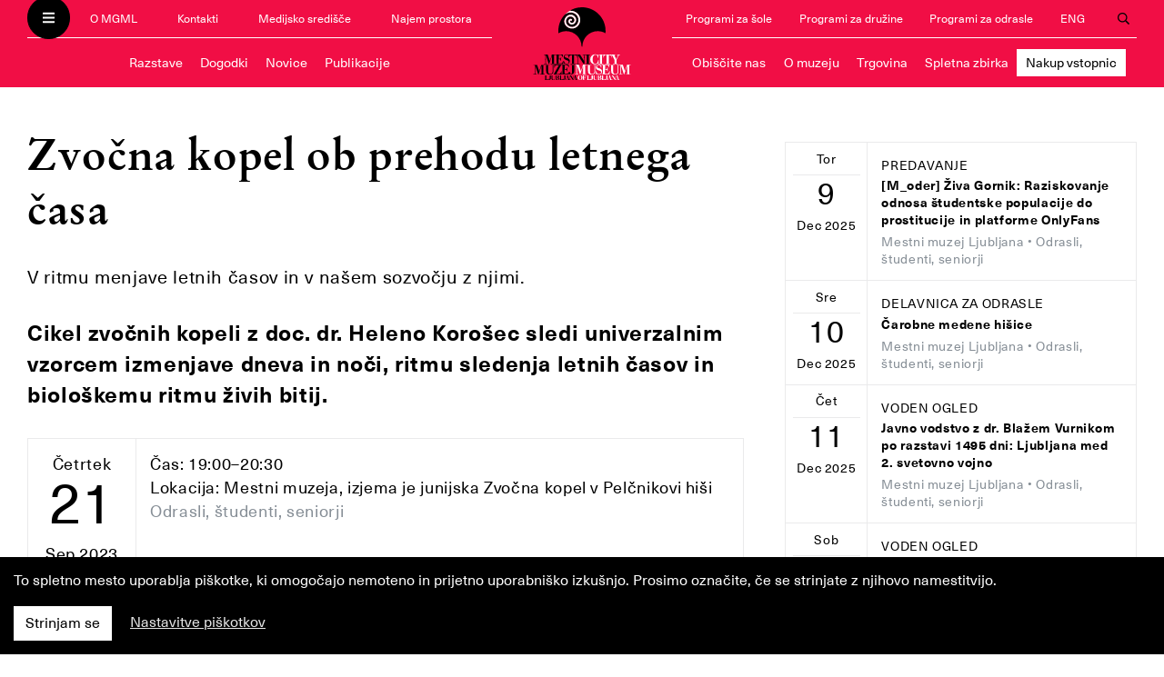

--- FILE ---
content_type: text/html; charset=utf-8
request_url: https://mgml.si/sl/mestni-muzej/dogodki/1378/2023-09-21/19-00/zvocna-kopel-ob-prehodu-letnega-casa/
body_size: 12714
content:
<!DOCTYPE html>



<html lang="sl">
  <head>
    <meta charset="utf-8">
    <meta name="viewport" content="width=device-width, initial-scale=1, shrink-to-fit=no">
    <meta http-equiv="x-ua-compatible" content="ie=edge">

    <title>Zvočna kopel ob prehodu letnega časa • MGML</title>

    

    <script defer src="/static/webpack/fonts.e1bee6ff830f.js"></script>

    <link rel="stylesheet" href="/static/webpack/main.b3543337af0d.css">

    <link rel="stylesheet" href="//cdnjs.cloudflare.com/ajax/libs/photoswipe/4.1.2/photoswipe.min.css">
    <link rel="stylesheet" href="//cdnjs.cloudflare.com/ajax/libs/photoswipe/4.1.2/default-skin/default-skin.min.css">

    <!-- Meta Pixel Code -->
    <script>
      !function(f,b,e,v,n,t,s)
      {if(f.fbq)return;n=f.fbq=function(){n.callMethod?
      n.callMethod.apply(n,arguments):n.queue.push(arguments)};
      if(!f._fbq)f._fbq=n;n.push=n;n.loaded=!0;n.version='2.0';
      n.queue=[];t=b.createElement(e);t.async=!0;
      t.src=v;s=b.getElementsByTagName(e)[0];
      s.parentNode.insertBefore(t,s)}(window, document,'script',
      'https://connect.facebook.net/en_US/fbevents.js');
      fbq('init', '337067122430162');
      fbq('track', 'PageView');
    </script>

    <noscript><img height="1" width="1" style="display:none" src=https://www.facebook.com/tr?id=337067122430162&ev=PageView&noscript=1/></noscript>
    <!-- End Meta Pixel Code -->

    
<meta property="og:type" content="article">


<meta property="og:type" content="article">
<link rel="image_src" href="https://mgml.si/media/news/2023/02/24/zvo%C4%8Dna_kopel_ple%C4%8Dnikov_vrt.jpg">
<meta property="og:image" content="https://mgml.si/media/news/2023/02/24/zvo%C4%8Dna_kopel_ple%C4%8Dnikov_vrt.jpg" />


<meta property="og:title" content="Zvočna kopel ob prehodu letnega časa" />
<meta property="og:description" content="Cikel zvočnih kopeli z doc. dr. Heleno Korošec sledi univerzalnim vzorcem izmenjave dneva in noči, ritmu sledenja letnih časov in biološkemu ritmu živih bitij." />


    
    
    

<link rel="apple-touch-icon" sizes="57x57" href="/static/images/favicons/mestni-muzej/apple-icon-57x57.png">
<link rel="apple-touch-icon" sizes="60x60" href="/static/images/favicons/mestni-muzej/apple-icon-60x60.png">
<link rel="apple-touch-icon" sizes="72x72" href="/static/images/favicons/mestni-muzej/apple-icon-72x72.png">
<link rel="apple-touch-icon" sizes="76x76" href="/static/images/favicons/mestni-muzej/apple-icon-76x76.png">
<link rel="apple-touch-icon" sizes="114x114" href="/static/images/favicons/mestni-muzej/apple-icon-114x114.png">
<link rel="apple-touch-icon" sizes="120x120" href="/static/images/favicons/mestni-muzej/apple-icon-120x120.png">
<link rel="apple-touch-icon" sizes="144x144" href="/static/images/favicons/mestni-muzej/apple-icon-144x144.png">
<link rel="apple-touch-icon" sizes="152x152" href="/static/images/favicons/mestni-muzej/apple-icon-152x152.png">
<link rel="apple-touch-icon" sizes="180x180" href="/static/images/favicons/mestni-muzej/apple-icon-180x180.png">
<link rel="icon" type="image/png" sizes="192x192"  href="/static/images/favicons/mestni-muzej/android-icon-192x192.png">
<link rel="icon" type="image/png" sizes="32x32" href="/static/images/favicons/mestni-muzej/favicon-32x32.png">
<link rel="icon" type="image/png" sizes="96x96" href="/static/images/favicons/mestni-muzej/favicon-96x96.png">
<link rel="icon" type="image/png" sizes="16x16" href="/static/images/favicons/mestni-muzej/favicon-16x16.png">
<link rel="manifest" href="/static/images/favicons/mestni-muzej/manifest.json">
<meta name="msapplication-TileColor" content="#ffffff">
<meta name="msapplication-TileImage" content="/static/images/favicons/mestni-muzej/ms-icon-144x144.png">
<meta name="theme-color" content="#ffffff">

    
    
  </head>

  <body class="template--mestni-muzej">
    <header>
        <nav class="navbar navbar-dark">
          <div class="container navbar-collapse" id="navbarText">
              <div class="navbar__mgml-sm d-md-none">
                <ul class="navbar__mgml">
                  <button class="navbar-toggler" type="button">
                    <i class="fas fa-bars fa-xs" style="color: white" title="Odpri menu"></i>
                    <i class="fas fa-times fa-xs" style="color: black" title="Zapri menu"></i>
                  </button>
                  
                  <li class="nav-item"><a class="nav-link" href="/sl/o-mgml/">O MGML</a></li>
<li class="nav-item"><a class="nav-link" href="/sl/kontakti/">Kontakti</a></li>

<li class="nav-item d-none d-md-block"><a class="nav-link" href="/sl/medijsko-sredisce/">Medijsko središče</a></li>
<li class="nav-item d-none d-lg-block"><a class="nav-link" href="/sl/najem-prostora/">Najem prostora</a></li>


                  
<li class="nav-item d-none d-lg-block"><a class="nav-link" href="/sl/programi/programi-sole/">Programi za šole</a></li>
<li class="nav-item d-none d-lg-block"><a class="nav-link" href="/sl/programi/programi-druzine/">Programi za družine</a></li>
<li class="nav-item d-none d-lg-block"><a class="nav-link" href="/sl/programi/programi-za-odrasle/">Programi za odrasle</a></li>
<li class="nav-item d-lg-none"><a class="nav-link" href="/sl/programi/">Izobraževalni programi</a></li>

<li class="nav-item"><a class="nav-link" href="/en/city-museum/">ENG</a></li>


<li class="nav-item nav-item--search">
    <button type="button" class="nav-link nav-link--search search-button">
        <i class="far fa-search" title="Odpri iskanje"></i>
        <i class="far fa-times" title="Zapri iskanje"></i>
    </button>
</li>


                  
                </ul>
              </div>
              
              <div class="navbar__left  d-none d-md-block">
                <ul class="navbar__mgml">
                  <button class="navbar-toggler" type="button">
                    <i class="fas fa-bars fa-xs" style="color: white" title="Odpri menu"></i>
                    <i class="fas fa-times fa-xs" style="color: black" title="Zapri menu"></i>
                  </button>
                  
                  <li class="nav-item"><a class="nav-link" href="/sl/o-mgml/">O MGML</a></li>
<li class="nav-item"><a class="nav-link" href="/sl/kontakti/">Kontakti</a></li>

<li class="nav-item d-none d-md-block"><a class="nav-link" href="/sl/medijsko-sredisce/">Medijsko središče</a></li>
<li class="nav-item d-none d-lg-block"><a class="nav-link" href="/sl/najem-prostora/">Najem prostora</a></li>


                  
                  
                </ul>
                
                <ul class="navbar__location" style="font-size: 0.90rem; padding-left: 0.1rem; padding-right: 0.1rem;">
                  <li class="nav-item"><a class="nav-link" href="/sl/mestni-muzej/razstave/">Razstave</a></li>
                  <li class="nav-item"><a class="nav-link" href="/sl/mestni-muzej/dogodki/">Dogodki</a></li>
                  <li class="nav-item"><a class="nav-link" href="/sl/mestni-muzej/novice/arhiv/">Novice</a></li>
                  <li class="nav-item"><a class="nav-link" href="/sl/mestni-muzej/publikacije/">Publikacije</a></li>

                  
                </ul>
                
              </div>
              
              
              <div class="navbar__logo">
                <a href="/sl/mestni-muzej/"><img src="/static/images/logo-mestni-muzej.svg" alt="Mestni muzej Ljubljana"></a>
              </div>
              
              
              
              <div class="navbar__right d-none d-md-block">
                <ul class="navbar__mgml">
                  
                  
<li class="nav-item d-none d-lg-block"><a class="nav-link" href="/sl/programi/programi-sole/">Programi za šole</a></li>
<li class="nav-item d-none d-lg-block"><a class="nav-link" href="/sl/programi/programi-druzine/">Programi za družine</a></li>
<li class="nav-item d-none d-lg-block"><a class="nav-link" href="/sl/programi/programi-za-odrasle/">Programi za odrasle</a></li>
<li class="nav-item d-lg-none"><a class="nav-link" href="/sl/programi/">Izobraževalni programi</a></li>

<li class="nav-item"><a class="nav-link" href="/en/city-museum/">ENG</a></li>


<li class="nav-item nav-item--search">
    <button type="button" class="nav-link nav-link--search search-button">
        <i class="far fa-search" title="Odpri iskanje"></i>
        <i class="far fa-times" title="Zapri iskanje"></i>
    </button>
</li>


                  
                </ul>

                
                <ul class="navbar__location" style="font-size: 0.90rem; padding-left: 0.1rem; padding-right: 0.1rem;">
                  
                  
                  
                  <li class="nav-item"><a class="nav-link"  href="/sl/mestni-muzej/obiscite-nas/">Obiščite nas</a></li>
                  
                  <li class="nav-item"><a class="nav-link"  href="/sl/mestni-muzej/o-muzeju/">O muzeju</a></li>
                  
                  <li class="nav-item nav-item--lg"><a class="nav-link"  href="https://shop.mgml.si/#selected=c5">Trgovina</a></li>
                  
                  <li class="nav-item nav-item--lg"><a class="nav-link"  href="https://zbirka.mgml.si/">Spletna zbirka</a></li>
                  
                  <li class="nav-item nav-item--lg"><a class="nav-link" style="background-color: white; color: black;" href="https://mgml.mojekarte.si/si/lokacija/776603/mestni-muzej-ljubljana.html">Nakup vstopnic</a></li>
                  
                  
                  <li class="nav-item nav-item--sm dropdown">
                    <span class="nav-link dropdown-toggle" id="locationMenuMoreSm" data-toggle="dropdown" aria-haspopup="true" aria-expanded="false"><i class="fas fa-chevron-down fa-xs" aria-hidden="true"></i> Več</span>
                    <div class="dropdown-menu dropdown-menu-right" aria-labelledby="locationMenuMoreSm">
                      
                      
                      
                      
                      
                      <a class="dropdown-item"  href="https://shop.mgml.si/#selected=c5">Trgovina</a>
                      
                      <a class="dropdown-item"  href="https://zbirka.mgml.si/">Spletna zbirka</a>
                      
                      <a class="dropdown-item" style="background-color: white; color: black;" href="https://mgml.mojekarte.si/si/lokacija/776603/mestni-muzej-ljubljana.html">Nakup vstopnic</a>
                      
                    </div>
                  </li>
                  
                  
                  
                </ul>
                
              </div>
              

              <div class="navbar__location-sm d-md-none">
                
                <ul class="navbar__location">
                  <li class="nav-item"><a class="nav-link" href="/sl/mestni-muzej/razstave/">Razstave</a></li>
                  <li class="nav-item"><a class="nav-link" href="/sl/mestni-muzej/dogodki/">Dogodki</a></li>
                  <li class="nav-item"><a class="nav-link" href="/sl/mestni-muzej/novice/arhiv/">Novice</a></li>
                  
                  
                  <li class="nav-item d-none d-xl-block"><a class="nav-link"  href="/sl/mestni-muzej/obiscite-nas/">Obiščite nas</a></li>
                  
                  <li class="nav-item d-none d-xl-block"><a class="nav-link"  href="/sl/mestni-muzej/o-muzeju/">O muzeju</a></li>
                  
                  <li class="nav-item d-none d-xl-block"><a class="nav-link"  href="https://shop.mgml.si/#selected=c5">Trgovina</a></li>
                  
                  <li class="nav-item d-none d-xl-block"><a class="nav-link"  href="https://zbirka.mgml.si/">Spletna zbirka</a></li>
                  
                  <li class="nav-item d-none d-xl-block"><a class="nav-link" style="background-color: white; color: black;" href="https://mgml.mojekarte.si/si/lokacija/776603/mestni-muzej-ljubljana.html">Nakup vstopnic</a></li>
                  
                  <li class="nav-item d-xl-none dropdown">
                    <span class="nav-link dropdown-toggle" id="locationMenuMore" data-toggle="dropdown" aria-haspopup="true" aria-expanded="false"><i class="fas fa-chevron-down fa-xs" aria-hidden="true"></i> Več</span>
                    <div class="dropdown-menu" aria-labelledby="locationMenuMore">
                      
                      <a class="dropdown-item"  href="/sl/mestni-muzej/obiscite-nas/">Obiščite nas</a>
                      
                      <a class="dropdown-item"  href="/sl/mestni-muzej/o-muzeju/">O muzeju</a>
                      
                      <a class="dropdown-item"  href="https://shop.mgml.si/#selected=c5">Trgovina</a>
                      
                      <a class="dropdown-item"  href="https://zbirka.mgml.si/">Spletna zbirka</a>
                      
                      <a class="dropdown-item" style="background-color: white; color: black;" href="https://mgml.mojekarte.si/si/lokacija/776603/mestni-muzej-ljubljana.html">Nakup vstopnic</a>
                      
                    </div>
                  </li>
                  
                </ul>
                
              </div>

          </div>

          <div class="navbar-slide" id="menuText">
            <div class="container">
              <div class="row">
                <div class="col-lg-3 col-md-4 header__about-links">
                  <div class="">
                    <a href="/sl/"><img class="header__mgml-logo" src="/static/images/logo-mgml-light.f12b75b67abd.svg" alt="MGML"></a>
                    
                    <ul>
                      <li><a href="/sl/o-mgml/">O MGML</a></li>
                      <li><a href="/sl/kontakti/">Kontakti</a></li>
                      <li><a href="/sl/najem-prostora/">Najem prostorov</a></li>
                      <li><a href="/sl/knjiznica/">Knjižnica MGML</a></li>
                      <li><a href="/sl/medijsko-sredisce/">Medijsko središče</a></li>
                      <li><a href="/sl/informacije-javnega-znacaja/">Informacije javnega značaja</a></li>
                    </ul>

                    <ul>
                      <li><a href="/sl/razstave/">Razstave</a></li>
                      <li><a href="/sl/dogodki/">Dogodki</a></li>
                      <li><a href="/sl/novice/arhiv/">Novice</a></li>
                      <li><a href="/sl/publikacije/">Publikacije</a></li>
                    </ul>

                    <ul>
                      <li><a href="/sl/programi/programi-sole/">Programi za šole</a></li>
                      <li><a href="/sl/programi/programi-druzine/">Programi za družine</a></li>
                      <li><a href="/sl/programi/programi-za-odrasle/">Programi za odrasle</a></li>
                    </ul>
                    <hr>
                    <p>Zavod Muzej in galerije mesta Ljubljane je nastal leta 2009 in združuje Mestni muzej Ljubljana, Galerijo Jakopič,
                    Galerijo Vžigalica, Mestno galerijo Ljubljana, Galerijo Cukrarna, Bežigrajsko galerijo 1, Bežigrajsko galerijo 2,
                    Galerijo 001 in Tobačni muzej v Kulturnem centru Tobačna 001 ter Plečnikovo hišo v Trnovem.</p>
                    
                  </div>
                </div>
                <div class="col-lg-9 col-md-8">
                  <div class="header__location-list">
                    <div class="row">
                      
                      
                      <div class="col-lg-4 col-md-6">
                        <div class="location__item">
                          <div class="location__item-links">
                            <div class="location__name">
                              <a href="/sl/mestni-muzej/">Mestni muzej Ljubljana</a>
                            </div>
                            <ul class="d-none d-md-block">
                              <li><a href="/sl/mestni-muzej/razstave/">Razstave</a></li>
                              <li><a href="/sl/mestni-muzej/dogodki/">Dogodki</a></li>
                              <li><a href="/sl/mestni-muzej/novice/arhiv/">Novice</a></li>
                              <li><a href="/sl/mestni-muzej/publikacije/">Publikacije</a></li>
                            </ul>
                          </div>
                        </div>
                      </div>
                      
                      
                      
                      <div class="col-lg-4 col-md-6">
                        <div class="location__item">
                          <div class="location__item-links">
                            <div class="location__name">
                              <a href="/sl/mestna-galerija/">Mestna galerija Ljubljana</a>
                            </div>
                            <ul class="d-none d-md-block">
                              <li><a href="/sl/mestna-galerija/razstave/">Razstave</a></li>
                              <li><a href="/sl/mestna-galerija/dogodki/">Dogodki</a></li>
                              <li><a href="/sl/mestna-galerija/novice/arhiv/">Novice</a></li>
                              <li><a href="/sl/mestna-galerija/publikacije/">Publikacije</a></li>
                            </ul>
                          </div>
                        </div>
                      </div>
                      
                      
                      
                      <div class="col-lg-4 col-md-6">
                        <div class="location__item">
                          <div class="location__item-links">
                            <div class="location__name">
                              <a href="/sl/galerija-jakopic/">Galerija Jakopič</a>
                            </div>
                            <ul class="d-none d-md-block">
                              <li><a href="/sl/galerija-jakopic/razstave/">Razstave</a></li>
                              <li><a href="/sl/galerija-jakopic/dogodki/">Dogodki</a></li>
                              <li><a href="/sl/galerija-jakopic/novice/arhiv/">Novice</a></li>
                              <li><a href="/sl/galerija-jakopic/publikacije/">Publikacije</a></li>
                            </ul>
                          </div>
                        </div>
                      </div>
                      
                      
                      
                      <div class="col-lg-4 col-md-6">
                        <div class="location__item">
                          <div class="location__item-links">
                            <div class="location__name">
                              <a href="/sl/galerija-vzigalica/">Galerija Vžigalica</a>
                            </div>
                            <ul class="d-none d-md-block">
                              <li><a href="/sl/galerija-vzigalica/razstave/">Razstave</a></li>
                              <li><a href="/sl/galerija-vzigalica/dogodki/">Dogodki</a></li>
                              <li><a href="/sl/galerija-vzigalica/novice/arhiv/">Novice</a></li>
                              
                            </ul>
                          </div>
                        </div>
                      </div>
                      
                      
                      
                      <div class="col-lg-4 col-md-6">
                        <div class="location__item">
                          <div class="location__item-links">
                            <div class="location__name">
                              <a href="/sl/plecnikova-hisa/">Plečnikova hiša</a>
                            </div>
                            <ul class="d-none d-md-block">
                              <li><a href="/sl/plecnikova-hisa/razstave/">Razstave</a></li>
                              <li><a href="/sl/plecnikova-hisa/dogodki/">Dogodki</a></li>
                              <li><a href="/sl/plecnikova-hisa/novice/arhiv/">Novice</a></li>
                              <li><a href="/sl/plecnikova-hisa/publikacije/">Publikacije</a></li>
                            </ul>
                          </div>
                        </div>
                      </div>
                      
                      
                      
                      
                      
                      <div class="col-lg-4 col-md-6">
                        <div class="location__item">
                          <div class="location__item-links">
                            <div class="location__name">
                              <a href="/sl/bezigrajska-galerija-1/">Bežigrajska galerija 1</a>
                            </div>
                            <ul class="d-none d-md-block">
                              <li><a href="/sl/bezigrajska-galerija-1/razstave/">Razstave</a></li>
                              <li><a href="/sl/bezigrajska-galerija-1/dogodki/">Dogodki</a></li>
                              <li><a href="/sl/bezigrajska-galerija-1/novice/arhiv/">Novice</a></li>
                              
                            </ul>
                          </div>
                        </div>
                      </div>
                      
                      
                      
                      <div class="col-lg-4 col-md-6">
                        <div class="location__item">
                          <div class="location__item-links">
                            <div class="location__name">
                              <a href="/sl/bezigrajska-galerija-2/">Bežigrajska galerija 2</a>
                            </div>
                            <ul class="d-none d-md-block">
                              <li><a href="/sl/bezigrajska-galerija-2/razstave/">Razstave</a></li>
                              <li><a href="/sl/bezigrajska-galerija-2/dogodki/">Dogodki</a></li>
                              <li><a href="/sl/bezigrajska-galerija-2/novice/arhiv/">Novice</a></li>
                              
                            </ul>
                          </div>
                        </div>
                      </div>
                      
                      
                      
                      <div class="col-lg-4 col-md-6">
                        <div class="location__item">
                          <div class="location__item-links">
                            <div class="location__name">
                              <a href="/sl/vila-zlatica/">Vila Zlatica</a>
                            </div>
                            <ul class="d-none d-md-block">
                              <li><a href="/sl/vila-zlatica/razstave/">Razstave</a></li>
                              <li><a href="/sl/vila-zlatica/dogodki/">Dogodki</a></li>
                              <li><a href="/sl/vila-zlatica/novice/arhiv/">Novice</a></li>
                              <li><a href="/sl/vila-zlatica/publikacije/">Publikacije</a></li>
                            </ul>
                          </div>
                        </div>
                      </div>
                      
                      
                      <div class="col-lg-4 col-md-6">
                        <div class="location__item">
                          <div class="location__item-links">
                            <div class="location__name mb-2">
                              <a href="https://cukrarna.art/" target="_blank">Cukrarna</a>
                            </div>
                          </div>
                        </div>
                      </div>
                      
                      <div class="col-lg-4 col-md-6">
                        <div class="location__item">
                          <div class="location__item-links">
                            <div class="location__name mb-2">
                              <a href="/sl/arheoloski-center/">Arheološki center</a>
                            </div>
                          </div>
                        </div>
                      </div>
                      
                    </div>
                  </div>
                </div>
              </div>
            </div>
          </div>

          <div class="search-overlay" id="searchOverlay">
            <div class="container">
              <div class="row">
                <div class="col-xl-8 offset-xl-2 col-md-10 offset-md-1">
                  <form method="GET" class="search-form" action="/sl/iskanje/">
                    <input type="text" name="query" id="id_query">
                    <input type="submit" value="Išči" class="button">
                  </form>
                </div>
              </div>
            </div>
          </div>

        </nav>
    </header>

    <main>
      <div class="logos-mestna-galerija">
        <div class="container">
          <div class="logo-mestna-galerija-ljubljana">Ljubljana</div>
          <div class="logo-mestna-galerija-mgml">MGML</div>
        </div>
      </div>
      
<section>
  <div class="container">
    <div class="row">
      <div class="col-lg-8 event">
        

<h1>Zvočna kopel ob prehodu letnega časa</h1>


<p class="event__sub-title">V ritmu menjave letnih časov in v našem sozvočju z njimi.</p>


<div class="event__blurb"><p>Cikel zvočnih kopeli z doc. dr. Heleno Korošec sledi univerzalnim vzorcem izmenjave dneva in noči, ritmu sledenja letnih časov in biološkemu ritmu živih bitij.</p></div>

<div class="event__info">
  <div class="event__date">
    <div class="day">Četrtek</div>
    <div class="date">21</div>
    <div class="month">Sep 2023</div>
  </div>
  <div class="event__type_time_location">
    <div class="event__time">Čas: 19:00&ndash;20:30</div>
    <div class="event__location">Lokacija: Mestni muzeja, izjema je junijska Zvočna kopel v Pelčnikovi hiši</div>
    
    <span class="event__audience">Odrasli, študenti, seniorji
</span>
    
  </div>
</div>


<div class="event__primary-image">
  
  <img src="/media/cache/1f/b3/1fb39dd036a85984fd73220c87570e35.jpg" alt="Zvočna kopel v zeleni oazi Plečnikovega vrta" loading="lazy">
  
  <div class="caption">Zvočna kopel v zeleni oazi Plečnikovega vrta </div>
</div>



<div class="event__body"><p>Ljudje smo vse od pradavnine intenzivno povezani z naravo in njenimi cikli. Stara ljudstva so na pronicljiv in inteligenten način svoja življenja usklajevala z ritmi narave in s tem ustvarjala in ohranjala ravnovesje in harmonijo v sebi in okoli sebe. Narava se v vsakem letnem času počasi in umirjeno pripravlja na spremembe z umiritvijo, s tišino, čiščenjem, odmiranjem starega, da se naredi prostor novemu.</p><p>Danes se vse bolj prilagajamo in podrejamo ritmom industrializacije in zahtevam sodobne družbe. In kdor pozabi slediti ritmu svojega srca in zdravega življenja, tega preplavi občutek stresa in neravnovesja.</p><p>Pri vzpostavljanju ravnovesja in harmonije na telesnem, čustvenem in psihičnem nivoju nam lahko pomaga zvočna kopel. Tako znanja starih ljudstev kot dognanja znanosti nas učijo, da frekvence določenih glasbil delujejo na naš organizem pomirjujoče, vzpostavljajo v našem telesu ravnovesje na vseh nivojih, umirjajo um in nas povežejo z našimi notranjimi ustvarjalnimi potenciali.</p><p>Vljudno vabljeni na eno ali več zvočnih kopeli, ki jih bo doc. dr. Helena Koropec letos izvedla ob vsakem prehodu v nov letni čas!</p><hr><p>Vstopnina: odrasli 25,00€, otroci 18,00€.<br>Zvočne kopeli marca, septembra in decembra potekajo v Turjaški palači Mestnega muzeja Ljubljana, Gosposka 15, junijska poteka na vrtu Plečnikove hiše, Karunova 4-6.<br>Prosimo vas za rezervacijo mest na naslovu <a href="mailto:helena.korosec69@gmail.com">helena.korosec69@gmail.com</a>, saj je število mest omejeno.<br>S seboj prinesite ležalno podlogo, deko, blazino za pod glavo, vodo. Priporočamo, da pridete 10 min pred začetkom dogodka.</p><hr><p><strong>Doc. dr. Helena Korošec&nbsp;</strong>se več kot dvajset let ustvarjalno, pedagoško in raziskovalno ukvarja z uprizoritvenimi umetnostmi in njihovimi učinki na razvoj posameznika, odnose v družbi in njihovo vlogo v pedagoškem procesu. Na Pedagoški fakulteti Univerze v Ljubljani je zaposlena za področje lutkovnega in dramskega izražanja in je certificirana praktičarka zvočne masaže in komunikacije z zvokom z otroki. Na British Academy for Sound Therapy je pridobila diplomo zvočne terapevtke za individualno terapijo in skupinsko umetnostno zvočno terapijo.</p></div>






<div class="event__share-buttons">
  Deli: 


<!-- Sharingbutton Facebook -->
<a class="resp-sharing-button__link" href="https://facebook.com/sharer/sharer.php?u=https%3A%2F%2Fwww.mgml.si/sl/mestni-muzej/dogodki/1378/2023-09-21/19-00/" target="_blank" aria-label="">
<div class="resp-sharing-button resp-sharing-button--facebook resp-sharing-button--small"><div aria-hidden="true" class="resp-sharing-button__icon resp-sharing-button__icon--solid">
<svg xmlns="http://www.w3.org/2000/svg" viewBox="0 0 24 24"><path d="M18.77 7.46H14.5v-1.9c0-.9.6-1.1 1-1.1h3V.5h-4.33C10.24.5 9.5 3.44 9.5 5.32v2.15h-3v4h3v12h5v-12h3.85l.42-4z"/></svg>
</div>
</div>
</a>

<!-- Sharingbutton Twitter -->
<a class="resp-sharing-button__link" href="https://twitter.com/intent/tweet/?text=Zvočna kopel ob prehodu letnega časa%20-%20MGML&amp;url=https%3A%2F%2Fwww.mgml.si/sl/mestni-muzej/dogodki/1378/2023-09-21/19-00/" target="_blank" aria-label="">
<div class="resp-sharing-button resp-sharing-button--twitter resp-sharing-button--small"><div aria-hidden="true" class="resp-sharing-button__icon resp-sharing-button__icon--solid">
<svg xmlns="http://www.w3.org/2000/svg" viewBox="0 0 24 24"><path d="M23.44 4.83c-.8.37-1.5.38-2.22.02.93-.56.98-.96 1.32-2.02-.88.52-1.86.9-2.9 1.1-.82-.88-2-1.43-3.3-1.43-2.5 0-4.55 2.04-4.55 4.54 0 .36.03.7.1 1.04-3.77-.2-7.12-2-9.36-4.75-.4.67-.6 1.45-.6 2.3 0 1.56.8 2.95 2 3.77-.74-.03-1.44-.23-2.05-.57v.06c0 2.2 1.56 4.03 3.64 4.44-.67.2-1.37.2-2.06.08.58 1.8 2.26 3.12 4.25 3.16C5.78 18.1 3.37 18.74 1 18.46c2 1.3 4.4 2.04 6.97 2.04 8.35 0 12.92-6.92 12.92-12.93 0-.2 0-.4-.02-.6.9-.63 1.96-1.22 2.56-2.14z"/></svg>
</div>
</div>
</a>

<!-- Sharingbutton Google+ -->
<a class="resp-sharing-button__link" href="https://plus.google.com/share?url=www.mgml.si/sl/mestni-muzej/dogodki/1378/2023-09-21/19-00/" target="_blank" aria-label="">
<div class="resp-sharing-button resp-sharing-button--google resp-sharing-button--small"><div aria-hidden="true" class="resp-sharing-button__icon resp-sharing-button__icon--solid">
<svg xmlns="http://www.w3.org/2000/svg" viewBox="0 0 24 24"><path d="M11.37 12.93c-.73-.52-1.4-1.27-1.4-1.5 0-.43.03-.63.98-1.37 1.23-.97 1.9-2.23 1.9-3.57 0-1.22-.36-2.3-1-3.05h.5c.1 0 .2-.04.28-.1l1.36-.98c.16-.12.23-.34.17-.54-.07-.2-.25-.33-.46-.33H7.6c-.66 0-1.34.12-2 .35-2.23.76-3.78 2.66-3.78 4.6 0 2.76 2.13 4.85 5 4.9-.07.23-.1.45-.1.66 0 .43.1.83.33 1.22h-.08c-2.72 0-5.17 1.34-6.1 3.32-.25.52-.37 1.04-.37 1.56 0 .5.13.98.38 1.44.6 1.04 1.84 1.86 3.55 2.28.87.23 1.82.34 2.8.34.88 0 1.7-.1 2.5-.34 2.4-.7 3.97-2.48 3.97-4.54 0-1.97-.63-3.15-2.33-4.35zm-7.7 4.5c0-1.42 1.8-2.68 3.9-2.68h.05c.45 0 .9.07 1.3.2l.42.28c.96.66 1.6 1.1 1.77 1.8.05.16.07.33.07.5 0 1.8-1.33 2.7-3.96 2.7-1.98 0-3.54-1.23-3.54-2.8zM5.54 3.9c.33-.38.75-.58 1.23-.58h.05c1.35.05 2.64 1.55 2.88 3.35.14 1.02-.08 1.97-.6 2.55-.32.37-.74.56-1.23.56h-.03c-1.32-.04-2.63-1.6-2.87-3.4-.13-1 .08-1.92.58-2.5zM23.5 9.5h-3v-3h-2v3h-3v2h3v3h2v-3h3"/></svg>
</div>
</div>
</a>

<!-- Sharingbutton Tumblr -->
<a class="resp-sharing-button__link" href="https://www.tumblr.com/widgets/share/tool?posttype=link&amp;title=Zvočna kopel ob prehodu letnega časa%20-%20MGML&amp;caption=Zvočna kopel ob prehodu letnega časa%20-%20MGML&amp;content=https%3A%2F%2Fwww.mgml.si/sl/mestni-muzej/dogodki/1378/2023-09-21/19-00/&amp;canonicalUrl=https%3A%2F%2Fwww.mgml.si&amp;shareSource=tumblr_share_button" target="_blank" aria-label="">
<div class="resp-sharing-button resp-sharing-button--tumblr resp-sharing-button--small"><div aria-hidden="true" class="resp-sharing-button__icon resp-sharing-button__icon--solid">
<svg xmlns="http://www.w3.org/2000/svg" viewBox="0 0 24 24"><path d="M13.5.5v5h5v4h-5V15c0 5 3.5 4.4 6 2.8v4.4c-6.7 3.2-12 0-12-4.2V9.5h-3V6.7c1-.3 2.2-.7 3-1.3.5-.5 1-1.2 1.4-2 .3-.7.6-1.7.7-3h3.8z"/></svg>
</div>
</div>
</a>

<!-- Sharingbutton E-Mail -->
<a class="resp-sharing-button__link" href="mailto:?subject=Zvočna kopel ob prehodu letnega časa%20-%20MGML&amp;body=https%3A%2F%2Fwww.mgml.si/sl/mestni-muzej/dogodki/1378/2023-09-21/19-00/" target="_self" aria-label="">
<div class="resp-sharing-button resp-sharing-button--email resp-sharing-button--small"><div aria-hidden="true" class="resp-sharing-button__icon resp-sharing-button__icon--solid">
<svg xmlns="http://www.w3.org/2000/svg" viewBox="0 0 24 24"><path d="M22 4H2C.9 4 0 4.9 0 6v12c0 1.1.9 2 2 2h20c1.1 0 2-.9 2-2V6c0-1.1-.9-2-2-2zM7.25 14.43l-3.5 2c-.08.05-.17.07-.25.07-.17 0-.34-.1-.43-.25-.14-.24-.06-.55.18-.68l3.5-2c.24-.14.55-.06.68.18.14.24.06.55-.18.68zm4.75.07c-.1 0-.2-.03-.27-.08l-8.5-5.5c-.23-.15-.3-.46-.15-.7.15-.22.46-.3.7-.14L12 13.4l8.23-5.32c.23-.15.54-.08.7.15.14.23.07.54-.16.7l-8.5 5.5c-.08.04-.17.07-.27.07zm8.93 1.75c-.1.16-.26.25-.43.25-.08 0-.17-.02-.25-.07l-3.5-2c-.24-.13-.32-.44-.18-.68s.44-.32.68-.18l3.5 2c.24.13.32.44.18.68z"/></svg>
</div>
</div>
</a>

<!-- Sharingbutton Pinterest -->
<a class="resp-sharing-button__link" href="https://pinterest.com/pin/create/button/?url=https%3A%2F%2Fwww.mgml.si/sl/mestni-muzej/dogodki/1378/2023-09-21/19-00/&amp;media=https%3A%2F%2Fwww.mgml.si&amp;description=Zvočna kopel ob prehodu letnega časa%20-%20MGML" target="_blank" aria-label="">
<div class="resp-sharing-button resp-sharing-button--pinterest resp-sharing-button--small"><div aria-hidden="true" class="resp-sharing-button__icon resp-sharing-button__icon--solid">
<svg xmlns="http://www.w3.org/2000/svg" viewBox="0 0 24 24"><path d="M12.14.5C5.86.5 2.7 5 2.7 8.75c0 2.27.86 4.3 2.7 5.05.3.12.57 0 .66-.33l.27-1.06c.1-.32.06-.44-.2-.73-.52-.62-.86-1.44-.86-2.6 0-3.33 2.5-6.32 6.5-6.32 3.55 0 5.5 2.17 5.5 5.07 0 3.8-1.7 7.02-4.2 7.02-1.37 0-2.4-1.14-2.07-2.54.4-1.68 1.16-3.48 1.16-4.7 0-1.07-.58-1.98-1.78-1.98-1.4 0-2.55 1.47-2.55 3.42 0 1.25.43 2.1.43 2.1l-1.7 7.2c-.5 2.13-.08 4.75-.04 5 .02.17.22.2.3.1.14-.18 1.82-2.26 2.4-4.33.16-.58.93-3.63.93-3.63.45.88 1.8 1.65 3.22 1.65 4.25 0 7.13-3.87 7.13-9.05C20.5 4.15 17.18.5 12.14.5z"/></svg>
</div>
</div>
</a>

</div>

      </div>
      <div class="col-lg-4 events-listing events-listing__event-item">
        <div class="events__list">
          
          <div class="event__item">
            <div class="event__info">
              <div class="event__date">
                <div class="day">Tor</div>
                <div class="date">9</div>
                <div class="month">Dec 2025</div>
              </div>
              <div class="event__type_time_location">
                <div class="event__type">Predavanje</div>
                <div class="event__title"><a href="/sl/mestni-muzej/dogodki/2249/2025-12-09/18-00/m_oder-ziva-gornik-raziskovanje-odnosa-studentske-populacije-do-prostitucije-in-platforme-onlyfans/">[M_oder] Živa Gornik: Raziskovanje odnosa študentske populacije do prostitucije in platforme OnlyFans</a></div>
                <div class="event__location-audience">
                  <span class="event__location">Mestni muzej Ljubljana</span>
                  
                  <span class="event__audience">• Odrasli, študenti, seniorji
</span>
                  
                </div>
              </div>
            </div>
          </div>
          
          <div class="event__item">
            <div class="event__info">
              <div class="event__date">
                <div class="day">Sre</div>
                <div class="date">10</div>
                <div class="month">Dec 2025</div>
              </div>
              <div class="event__type_time_location">
                <div class="event__type">Delavnica za odrasle</div>
                <div class="event__title"><a href="/sl/mestni-muzej/dogodki/1572/2025-12-10/17-00/carobne-medene-hisice/">Čarobne medene hišice</a></div>
                <div class="event__location-audience">
                  <span class="event__location">Mestni muzej Ljubljana</span>
                  
                  <span class="event__audience">• Odrasli, študenti, seniorji
</span>
                  
                </div>
              </div>
            </div>
          </div>
          
          <div class="event__item">
            <div class="event__info">
              <div class="event__date">
                <div class="day">Čet</div>
                <div class="date">11</div>
                <div class="month">Dec 2025</div>
              </div>
              <div class="event__type_time_location">
                <div class="event__type">Voden ogled</div>
                <div class="event__title"><a href="/sl/mestni-muzej/dogodki/2014/2025-12-11/16-30/javno-vodstvo-z-dr-blazem-vurnikom-po-razstavi-1495-dni-ljubljana-med-2-svetovno-vojno/">Javno vodstvo z dr. Blažem Vurnikom po razstavi 1495 dni: Ljubljana med 2. svetovno vojno</a></div>
                <div class="event__location-audience">
                  <span class="event__location">Mestni muzej Ljubljana</span>
                  
                  <span class="event__audience">• Odrasli, študenti, seniorji
</span>
                  
                </div>
              </div>
            </div>
          </div>
          
          <div class="event__item">
            <div class="event__info">
              <div class="event__date">
                <div class="day">Sob</div>
                <div class="date">13</div>
                <div class="month">Dec 2025</div>
              </div>
              <div class="event__type_time_location">
                <div class="event__type">Voden ogled</div>
                <div class="event__title"><a href="/sl/mestni-muzej/dogodki/2227/2025-12-13/11-00/javno-vodstvo-po-razstavi-miki-muster-ob-100-letnici-rojstva/">Javno vodstvo po razstavi Miki Muster, ob 100-letnici rojstva</a></div>
                <div class="event__location-audience">
                  <span class="event__location">Mestni muzej Ljubljana</span>
                  
                  <span class="event__audience">• Odrasli, otroci, študenti, seniorji
</span>
                  
                </div>
              </div>
            </div>
          </div>
          
          <div class="event__item">
            <div class="event__info">
              <div class="event__date">
                <div class="day">Sob</div>
                <div class="date">13</div>
                <div class="month">Dec 2025</div>
              </div>
              <div class="event__type_time_location">
                <div class="event__type">Voden ogled</div>
                <div class="event__title"><a href="/sl/mestni-muzej/dogodki/2059/2025-12-13/16-30/javno-vodstvo-po-razstavi-1495-dni-ljubljana-med-2-svetovno-vojno/">Javno vodstvo po razstavi 1495 dni: Ljubljana med 2. svetovno vojno</a></div>
                <div class="event__location-audience">
                  <span class="event__location">Mestni muzej Ljubljana</span>
                  
                  <span class="event__audience">• Odrasli, študenti, seniorji
</span>
                  
                </div>
              </div>
            </div>
          </div>
          
        </div>
        <ul class="events__listing-links">
          <li><i class="fal fa-angle-right" aria-hidden="true"></i> <a href="/sl/mestni-muzej/dogodki/">Vsi dogodki - Mestni muzej Ljubljana</a></li>
          <li><i class="fal fa-angle-right" aria-hidden="true"></i> <a href="/sl/dogodki/">Vsi dogodki - MGML</a></li>
        </ul>
      </div>
    </div>
  </div>
  <div class="event__images">
    
    

<div class="image-gallery">
  <div class="container">
    <div class="row" itemscope itemtype="http://schema.org/ImageGallery">
      
      
      
      
      <figure class="image col-md-4 col-sm-6 col-xs-6" itemprop="associatedMedia" itemscope itemtype="http://schema.org/ImageObject">
        <a href="/media/cache/fc/3e/fc3e1c4e0c917dbf1c73080c6cf32642.jpg" itemprop="contentUrl" data-size="2400x1597" data-med="/media/cache/6c/f1/6cf1c3b7ce292d0c2778ef7d0dc34be3.jpg" data-med-size="1200x799">
          <img src="/media/cache/2d/bf/2dbfe05001f9a2824b8aeb256de84f7c.jpg" itemprop="thumbnail" alt="Zvočna kopel v Mestnem muzeju Ljubljana">
        </a>
        <figcaption class="caption" itemprop="caption description">Zvočna kopel v Mestnem muzeju Ljubljana &copy; Mojca Janželj Tomažič</figcaption>
      </figure>
      
      
      
      
      
      
      
      <figure class="image col-md-4 col-sm-6 col-xs-6" itemprop="associatedMedia" itemscope itemtype="http://schema.org/ImageObject">
        <a href="/media/cache/20/4e/204e9fde9fa2ef62e7455e78e579d4dd.jpg" itemprop="contentUrl" data-size="2400x1752" data-med="/media/cache/40/27/40274a4cb32ae1cdfd41225883734b1d.jpg" data-med-size="1200x876">
          <img src="/media/cache/87/81/8781cb52f6554bce1abad426cbc116a7.jpg" itemprop="thumbnail" alt="Zvočna kopel v Mestnem muzeju Ljubljana">
        </a>
        <figcaption class="caption" itemprop="caption description">Zvočna kopel v Mestnem muzeju Ljubljana &copy; Mojca Janželj Tomažič</figcaption>
      </figure>
      
      
      
      
      
      
      
      <figure class="image col-md-4 col-sm-6 col-xs-6" itemprop="associatedMedia" itemscope itemtype="http://schema.org/ImageObject">
        <a href="/media/cache/5f/65/5f6555af2a46a421adf5ed6735ad49a5.jpg" itemprop="contentUrl" data-size="2400x1633" data-med="/media/cache/db/64/db6453e8cdbb9a8be7fcd3b880bea61b.jpg" data-med-size="1199x816">
          <img src="/media/cache/fc/75/fc757ffd7f7b773331a1a32231e1845b.jpg" itemprop="thumbnail" alt="Zvočna kopel v Mestnem muzeju Ljubljana">
        </a>
        <figcaption class="caption" itemprop="caption description">Zvočna kopel v Mestnem muzeju Ljubljana &copy; Mojca Janželj Tomažič</figcaption>
      </figure>
      
      
      
      
      
      
      
      <figure class="image col-md-4 col-sm-6 col-xs-6" itemprop="associatedMedia" itemscope itemtype="http://schema.org/ImageObject">
        <a href="/media/cache/21/cb/21cbed006ffa4123fa6be0a38ba3c839.jpg" itemprop="contentUrl" data-size="2400x1600" data-med="/media/cache/80/e8/80e84acb1d9a24d97b1ef6bce7e239cf.jpg" data-med-size="1200x800">
          <img src="/media/cache/e6/35/e635aa93e8d81716e120e68ffc441432.jpg" itemprop="thumbnail" alt="Zvočna kopel v Mestnem muzeju Ljubljana">
        </a>
        <figcaption class="caption" itemprop="caption description">Zvočna kopel v Mestnem muzeju Ljubljana &copy; Mojca Janželj Tomažič</figcaption>
      </figure>
      
      
      
      
    </div>
  </div>
</div>

    
  </div>
</section>

      
      <div class="newsletter-form">
        <div class="container">
          <h2>Ostanite z nami v stiku!</h2>
          <p>Bodite obveščeni o razstavah in dogodkih, ki jih pripravljamo v Muzeju in galerijah mesta Ljubljane.</p>
          <p><a href="/sl/novicnik/" class="btn btn-light mb-4">Prijavite se</a></p>
        </div>
      </div>
      
    </main>

    <footer>
      <div class="container">
        <div class="footer___about-links">
          
          

<div class="row">
  <div class="col-md-6">
    <img class="footer__mgml-logo" src="/static/images/logo-mgml-dark.e16f10c984de.svg" alt="MGML">
    <p>Zavod Muzej in galerije mesta Ljubljane je nastal leta 2009 in združuje Mestni muzej Ljubljana, Galerijo Jakopič,
    Galerijo Vžigalica, Mestno galerijo Ljubljana, Galerijo Cukrarna, Bežigrajsko galerijo 1, Bežigrajsko galerijo 2,
    Galerijo 001 in Tobačni muzej v Kulturnem centru Tobačna 001 ter Plečnikovo hišo v Trnovem.</p>
    <hr>
    <p>Ustanoviteljica javnega zavoda MGML je Mestna občina Ljubljana.</p>
    <img class="footer__logos" src="/static/images/logo-mol-zpk-unesko-1.fa94e153db1e.png" alt="Logotipi">
  </div>
  <div class="col-lg-3 col-md-6">
    <ul>
      <li><a href="/sl/o-mgml/">O MGML</a></li>
      <li><a href="/sl/kontakti/">Kontakti</a></li>
      <li><a href="/sl/najem-prostora/">Najem prostorov</a></li>
      <li><a href="/sl/knjiznica/">Knjižnica MGML</a></li>
      <li><a href="/sl/medijsko-sredisce/">Medijsko središče</a></li>
      <li><a href="/sl/informacije-javnega-znacaja/">Informacije javnega značaja</a></li>
    </ul>
    <ul>
      <li><a href="/sl/razstave/">Razstave</a></li>
      <li><a href="/sl/dogodki/">Dogodki</a></li>
      <li><a href="/sl/novice/arhiv/">Novice</a></li>
      <li><a href="/sl/publikacije/">Publikacije</a></li>
    </ul>
    <ul class="d-block d-lg-none">
      <li><a href="/sl/programi/programi-sole/">Programi za šole</a></li>
      <li><a href="/sl/programi/programi-druzine/">Programi za družine</a></li>
      <li><a href="/sl/programi/programi-za-odrasle/">Programi za odrasle</a></li>
    </ul>
    <ul class="social__icons">
      <li><a href="https://www.facebook.com/muzejgalerije/" target="_blank"><i class="fab fa-facebook-square" title="Facebook"></i></a></li>
      <li><a href="https://twitter.com/mgmlj?lang=en" target="_blank"><i class="fab fa-twitter" title="Twitter"></i></a></li>
    </ul>
  </div>
  <div class="col-lg-3 col-md-6 d-none d-lg-block">
    <ul>
      <li><a href="/sl/programi/programi-sole/">Programi za šole</a></li>
      <ul>
        <li><a href="/sl/programi/programi-sole/vrtci/">Programi za vrtce</a></li>
        <li><a href="/sl/programi/programi-sole/ucenci-1-3-razred/">Programi za osnovnošolce (1. triada)</a></li>
        <li><a href="/sl/programi/programi-sole/ucenci-4-6-razred/">Programi za osnovnošolce (2. in 3. triada)</a></li>
        <li><a href="/sl/programi/programi-sole/za-srednjesolce/">Programi za srednješolce</a></li>
      </ul>
      <li><a href="/sl/programi/programi-druzine/">Programi za družine</a></li>
      <ul>
        <li><a href="/sl/programi/programi-druzine/praznovanja-rojstnih-dni/">Praznovanja rojstni dni</a></li>
        <li><a href="/sl/programi/programi-druzine/interaktivna-vodstva-z-delavnicami-za-druzine/">Interaktivna vodstva z delavnicami za družine</a></li>
        <li><a href="/sl/programi/programi-druzine/samostojno-druzinsko-raziskovanje/">Samostojna družinska raziskovanja</a></li>
        <li><a href="https://plecnikovdan.si/">Plečnikov dan</a></li>
        <li><a href="https://rimljanivljubljani.si/">Rimljani v Ljubljani</a></li>
      </ul>
      <li><a href="/sl/programi/programi-za-odrasle/">Programi za odrasle</a></li>
    </ul>
  </div>
</div>

          
        </div>
        <div class="footer__location-list">
          <div class="row">
            
            
            <div class="col-lg-3 col-md-4 col-sm-6">
              <div class="location__item">
                <div class="location__item-links">
                  <div class="location__name">
                    <a href="/sl/mestni-muzej/">Mestni muzej Ljubljana</a>
                  </div>
                  <ul class="d-none d-sm-block">
                    <li><a href="/sl/mestni-muzej/razstave/">Razstave</a></li>
                    <li><a href="/sl/mestni-muzej/dogodki/">Dogodki</a></li>
                    <li><a href="/sl/mestni-muzej/novice/arhiv/">Novice</a></li>
                    <li><a href="/sl/mestni-muzej/publikacije/">Publikacije</a></li>
                  </ul>
                </div>
              </div>
              <ul class="social__icons social__icons--location d-none d-sm-block abs-postion-item">
                <li><a href="https://www.facebook.com/mestni.muzej.ljubljana/" target="_blank"><i class="fab fa-facebook-square" title="Facebook"></i></a></li>
                
                
                <li><a href="https://www.instagram.com/mestnimuzejljubljana/" target="_blank"><i class="fab fa-instagram" title="Instagram"></i></a></li>
                <li><a href="https://www.tripadvisor.com/Attraction_Review-g274873-d3825762-Reviews-City_Museum_of_Ljubljana-Ljubljana_Upper_Carniola_Region.html" target="_blank"><i class="fab fa-tripadvisor" title="TripAdvisor"></i></a></li>
              </ul>
            </div>
            
            
            
            <div class="col-lg-3 col-md-4 col-sm-6">
              <div class="location__item">
                <div class="location__item-links">
                  <div class="location__name">
                    <a href="/sl/mestna-galerija/">Mestna galerija Ljubljana</a>
                  </div>
                  <ul class="d-none d-sm-block">
                    <li><a href="/sl/mestna-galerija/razstave/">Razstave</a></li>
                    <li><a href="/sl/mestna-galerija/dogodki/">Dogodki</a></li>
                    <li><a href="/sl/mestna-galerija/novice/arhiv/">Novice</a></li>
                    <li><a href="/sl/mestna-galerija/publikacije/">Publikacije</a></li>
                  </ul>
                </div>
              </div>
              <ul class="social__icons social__icons--location d-none d-sm-block abs-postion-item">
                <li><a href="https://www.facebook.com/mestna.galerija.ljubljana/" target="_blank"><i class="fab fa-facebook-square" title="Facebook"></i></a></li>
                
                <li><a href="https://www.youtube.com/user/MestnaGalerijaLj" target="_blank"><i class="fab fa-youtube" title="YouTube"></i></a></li>
                <li><a href="https://www.instagram.com/mestna.galerija/" target="_blank"><i class="fab fa-instagram" title="Instagram"></i></a></li>
                <li><a href="https://www.tripadvisor.co.uk/Attraction_Review-g274873-d8376062-Reviews-City_Art_Gallery-Ljubljana_Upper_Carniola_Region.html" target="_blank"><i class="fab fa-tripadvisor" title="TripAdvisor"></i></a></li>
              </ul>
            </div>
            
            
            
            <div class="col-lg-3 col-md-4 col-sm-6">
              <div class="location__item">
                <div class="location__item-links">
                  <div class="location__name">
                    <a href="/sl/galerija-jakopic/">Galerija Jakopič</a>
                  </div>
                  <ul class="d-none d-sm-block">
                    <li><a href="/sl/galerija-jakopic/razstave/">Razstave</a></li>
                    <li><a href="/sl/galerija-jakopic/dogodki/">Dogodki</a></li>
                    <li><a href="/sl/galerija-jakopic/novice/arhiv/">Novice</a></li>
                    <li><a href="/sl/galerija-jakopic/publikacije/">Publikacije</a></li>
                  </ul>
                </div>
              </div>
              <ul class="social__icons social__icons--location d-none d-sm-block abs-postion-item">
                <li><a href="https://www.facebook.com/JakopicGalerija/" target="_blank"><i class="fab fa-facebook-square" title="Facebook"></i></a></li>
                
                
                <li><a href="https://www.instagram.com/galerija.jakopic/" target="_blank"><i class="fab fa-instagram" title="Instagram"></i></a></li>
                
              </ul>
            </div>
            
            
            
            <div class="col-lg-3 col-md-4 col-sm-6">
              <div class="location__item">
                <div class="location__item-links">
                  <div class="location__name">
                    <a href="/sl/galerija-vzigalica/">Galerija Vžigalica</a>
                  </div>
                  <ul class="d-none d-sm-block">
                    <li><a href="/sl/galerija-vzigalica/razstave/">Razstave</a></li>
                    <li><a href="/sl/galerija-vzigalica/dogodki/">Dogodki</a></li>
                    <li><a href="/sl/galerija-vzigalica/novice/arhiv/">Novice</a></li>
                    
                  </ul>
                </div>
              </div>
              <ul class="social__icons social__icons--location d-none d-sm-block abs-postion-item">
                <li><a href="https://www.facebook.com/VzigalicaGalerija/" target="_blank"><i class="fab fa-facebook-square" title="Facebook"></i></a></li>
                
                
                <li><a href="https://www.instagram.com/galerija.vzigalica/" target="_blank"><i class="fab fa-instagram" title="Instagram"></i></a></li>
                
              </ul>
            </div>
            
            
            
            <div class="col-lg-3 col-md-4 col-sm-6">
              <div class="location__item">
                <div class="location__item-links">
                  <div class="location__name">
                    <a href="/sl/plecnikova-hisa/">Plečnikova hiša</a>
                  </div>
                  <ul class="d-none d-sm-block">
                    <li><a href="/sl/plecnikova-hisa/razstave/">Razstave</a></li>
                    <li><a href="/sl/plecnikova-hisa/dogodki/">Dogodki</a></li>
                    <li><a href="/sl/plecnikova-hisa/novice/arhiv/">Novice</a></li>
                    <li><a href="/sl/plecnikova-hisa/publikacije/">Publikacije</a></li>
                  </ul>
                </div>
              </div>
              <ul class="social__icons social__icons--location d-none d-sm-block abs-postion-item">
                <li><a href="https://www.facebook.com/PlecnikHouse/" target="_blank"><i class="fab fa-facebook-square" title="Facebook"></i></a></li>
                
                
                <li><a href="https://www.instagram.com/plecnikova_hisa/" target="_blank"><i class="fab fa-instagram" title="Instagram"></i></a></li>
                <li><a href="https://www.tripadvisor.com/Attraction_Review-g274873-d3825762-Reviews-City_Museum_of_Ljubljana-Ljubljana_Upper_Carniola_Region.html" target="_blank"><i class="fab fa-tripadvisor" title="TripAdvisor"></i></a></li>
              </ul>
            </div>
            
            
            
            
            
            <div class="col-lg-3 col-md-4 col-sm-6">
              <div class="location__item">
                <div class="location__item-links">
                  <div class="location__name">
                    <a href="/sl/bezigrajska-galerija-1/">Bežigrajska galerija 1</a>
                  </div>
                  <ul class="d-none d-sm-block">
                    <li><a href="/sl/bezigrajska-galerija-1/razstave/">Razstave</a></li>
                    <li><a href="/sl/bezigrajska-galerija-1/dogodki/">Dogodki</a></li>
                    <li><a href="/sl/bezigrajska-galerija-1/novice/arhiv/">Novice</a></li>
                    
                  </ul>
                </div>
              </div>
              <ul class="social__icons social__icons--location d-none d-sm-block abs-postion-item">
                <li><a href="https://www.facebook.com/bezigrajskagalerija1in2/" target="_blank"><i class="fab fa-facebook-square" title="Facebook"></i></a></li>
                
                
                
                
              </ul>
            </div>
            
            
            
            <div class="col-lg-3 col-md-4 col-sm-6">
              <div class="location__item">
                <div class="location__item-links">
                  <div class="location__name">
                    <a href="/sl/bezigrajska-galerija-2/">Bežigrajska galerija 2</a>
                  </div>
                  <ul class="d-none d-sm-block">
                    <li><a href="/sl/bezigrajska-galerija-2/razstave/">Razstave</a></li>
                    <li><a href="/sl/bezigrajska-galerija-2/dogodki/">Dogodki</a></li>
                    <li><a href="/sl/bezigrajska-galerija-2/novice/arhiv/">Novice</a></li>
                    
                  </ul>
                </div>
              </div>
              <ul class="social__icons social__icons--location d-none d-sm-block abs-postion-item">
                <li><a href="https://www.facebook.com/bezigrajskagalerija1in2/" target="_blank"><i class="fab fa-facebook-square" title="Facebook"></i></a></li>
                
                
                
                
              </ul>
            </div>
            
            
            
            <div class="col-lg-3 col-md-4 col-sm-6">
              <div class="location__item">
                <div class="location__item-links">
                  <div class="location__name">
                    <a href="/sl/vila-zlatica/">Vila Zlatica</a>
                  </div>
                  <ul class="d-none d-sm-block">
                    <li><a href="/sl/vila-zlatica/razstave/">Razstave</a></li>
                    <li><a href="/sl/vila-zlatica/dogodki/">Dogodki</a></li>
                    <li><a href="/sl/vila-zlatica/novice/arhiv/">Novice</a></li>
                    <li><a href="/sl/vila-zlatica/publikacije/">Publikacije</a></li>
                  </ul>
                </div>
              </div>
              <ul class="social__icons social__icons--location d-none d-sm-block abs-postion-item">
                <li><a href="https://www.facebook.com/villazlatica" target="_blank"><i class="fab fa-facebook-square" title="Facebook"></i></a></li>
                
                
                
                
              </ul>
            </div>
            
            
          </div>
        </div>
        <div class="row footer__legal">
          <div class="col">
            <ul>
              <li><span><a href="/sl/varstvo-osebnih-podatkov/">Varstvo osebnih podatkov</a></span></li>
              <li><span><a href="/sl/avtorji/">Avtorji</a></span></li>
              <li><span><a href="/sl/piskotki/">Obvestilo o piškotkih</a></span></li>
            </ul>
          </div>
        </div>
      </div>
    </footer>

    <script src="//cdnjs.cloudflare.com/ajax/libs/ScrollMagic/2.0.5/ScrollMagic.min.js"></script>
    <script src="//cdnjs.cloudflare.com/ajax/libs/ScrollMagic/2.0.5/plugins/animation.gsap.min.js"></script>
    <script src="/static/webpack/main.c9d81ffb355a.js"></script>

    <!-- Cookie consent -->
    
    <script type="text/javascript">
        $(document).ready(function () {
          var text = ''
          
          text = '<p>Za ogled te vsebine morate ' + '<a href="/sl/piskotki/">sprejeti piškotke</a>' + '.</p>'
          
          $.displayYouTubeIframes({
            status: 'False',
            text: text,
            placeholder_class: "iframe-placeholder"
          });
        });
    </script>

    

    
    
    
    <script type="text/javascript">
      var cookie_groups = [];
      
        cookie_groups.push("analytics");
      
        cookie_groups.push("social");
      

      var content = '';
      
      content = '\u003Cdiv class\u003D\u0022cookie\u002Dbar\u0022\u003ETo spletno mesto uporablja piškotke, ki omogočajo nemoteno in prijetno uporabniško izkušnjo. Prosimo označite, če se strinjate z njihovo namestitvijo. \u003Cdiv class\u003D\u0022cookie\u002Dbar__actions\u0022\u003E\u003Ca href\u003D\u0022/sl/piskotki/accept/\u0022 class\u003D\u0022cc\u002Dcookie\u002Daccept btn\u0022\u003EStrinjam se\u003C/a\u003E \u003Ca href\u003D\u0022/sl/piskotki/\u0022\u003ENastavitve piškotkov\u003C/a\u003E\u003C/div\u003E\u003C/div\u003E';
      

      $(document).ready(function () {
        $.showCookieBar({
          content: content,
          cookie_groups: cookie_groups,
          cookie_decline: 'cc=analytics=-1|social=-1; expires=Mon, 07 Dec 2026 23:59:50 GMT; path=/',
          beforeDeclined: function () {
            document.cookie = 'cc=analytics=-1|social=-1; expires=Mon, 07 Dec 2026 23:59:50 GMT; path=/';
          }
        });
      });
    </script>
    
    
    <!-- / Cookie consent -->

    <!-- Accessibility -->
    
    <script>
      (function (d) {
        var s = d.createElement("script");
        s.setAttribute("data-position", 3);
        s.setAttribute("data-color", "#e9ecef");
        s.setAttribute("data-language", "sl");
        s.setAttribute("data-account", "LEbfmSRVQw");
        s.setAttribute("src", "https://cdn.userway.org/widget.js");
        (d.body || d.head).appendChild(s);
      })(document)
    </script>
    <noscript>Prosimo omogočite Javascript za <a href="https://userway.org">omogočanje dostopnosti</a>
    </noscript>
    
    <!-- /Accessibility -->
  </body>

</html>


--- FILE ---
content_type: text/css
request_url: https://mgml.si/static/webpack/main.b3543337af0d.css
body_size: 68870
content:
@import url(https://fast.fonts.net/lt/1.css?apiType=css&c=0b6ab655-6002-4e2a-8c6e-f5396a9a8950&fontids=1122658,1123468,1437536,1437546,1437566,1449656,1449658,1449664,1449666,1492043,1492063,1492582,1492584,1575446,1575456,1575466,5563042,5563048,5563066,5563072);@font-face{font-family:Neue Haas Unica W04 Regular;src:url("/static/fonts/1492063/aaa2c11e-e459-43b4-8ad2-8c7c1de5c4e3.e7dd9d8216f4.eot?#iefix");src:url("/static/fonts/1492063/aaa2c11e-e459-43b4-8ad2-8c7c1de5c4e3.e7dd9d8216f4.eot?#iefix") format("eot"),url("/static/fonts/1492063/773f22a7-9bd8-48bf-8331-9f3b52306ac2.b69968ef855d.woff2") format("woff2"),url("/static/fonts/1492063/60bebbcf-ba00-4ac4-ad6b-a350fd1903bf.a022587ff0dd.woff") format("woff"),url("/static/fonts/1492063/7e3bd97a-acff-4781-9d63-80f4111a637e.63b1fb64d532.ttf") format("truetype")}@font-face{font-family:Neue Haas Unica W04 Hea1492584;src:url("/static/fonts/1492584/d2d20958-b8af-4ead-9d20-40e7f73fed27.6d8c74ee4547.eot?#iefix");src:url("/static/fonts/1492584/d2d20958-b8af-4ead-9d20-40e7f73fed27.6d8c74ee4547.eot?#iefix") format("eot"),url("/static/fonts/1492584/14edc779-3a2a-4f43-b759-691d28f4942c.a6fe6260f25e.woff2") format("woff2"),url("/static/fonts/1492584/2b711ce0-e7a4-4569-9c98-3e1dbe54720d.41b2dc8c869e.woff") format("woff"),url("/static/fonts/1492584/98595864-b5cc-46a4-b6cc-c9470802c8f5.0747e8cd3e4e.ttf") format("truetype")}@font-face{font-family:Neue Haas Unica W04 Bold;src:url("/static/fonts/1492043/40d7aa1f-ca63-4fe3-9e10-41a87c7c1ee7.a836fae372ae.eot?#iefix");src:url("/static/fonts/1492043/40d7aa1f-ca63-4fe3-9e10-41a87c7c1ee7.a836fae372ae.eot?#iefix") format("eot"),url("/static/fonts/1492043/c1189892-2117-4b4f-bdbc-c2483115c58d.e8a2e4109282.woff2") format("woff2"),url("/static/fonts/1492043/13fb76cf-cc84-4ee6-80e9-f472a123b2d3.2592ed3943c5.woff") format("woff"),url("/static/fonts/1492043/e2a6861c-46fe-436b-85fc-e36505d20561.8e750d180093.ttf") format("truetype")}@font-face{font-family:Neue Haas Unica W04 Bol1492582;src:url("/static/fonts/1492582/137eaef7-50a6-4ae5-b76a-8a9f8422cf81.cc0a852c4500.eot?#iefix");src:url("/static/fonts/1492582/137eaef7-50a6-4ae5-b76a-8a9f8422cf81.cc0a852c4500.eot?#iefix") format("eot"),url("/static/fonts/1492582/21027b00-5c07-4539-b19a-01fb4e89ceb7.0d7a32d1f383.woff2") format("woff2"),url("/static/fonts/1492582/71972427-23b5-43e4-b4ed-63763331e0b8.715bb9381157.woff") format("woff"),url("/static/fonts/1492582/188092ab-aa60-4d55-889e-5acf54f7db5c.4135498b55b3.ttf") format("truetype")}@font-face{font-family:Stempel Garamond LT W04 Bold;src:url("/static/fonts/1575456/8528f981-9b2f-420c-91e3-469825c02927.76ff5d8413a0.eot?#iefix");src:url("/static/fonts/1575456/8528f981-9b2f-420c-91e3-469825c02927.76ff5d8413a0.eot?#iefix") format("eot"),url("/static/fonts/1575456/f6df6a79-4f99-4895-8e2c-424f0d8de7c7.1d165b561346.woff2") format("woff2"),url("/static/fonts/1575456/576d97f6-3e6f-46ec-bce6-62f8dcd0a9f5.af2d22f49700.woff") format("woff"),url("/static/fonts/1575456/966adf09-27b4-4dad-9066-fec56b02a229.0a9f2ddf4893.ttf") format("truetype")}@font-face{font-family:Stempel Garamond LT W04 Bd It;src:url("/static/fonts/1575466/951b5655-89be-4136-b0e4-c7e1b625eeb8.2eaa0412b8c7.eot?#iefix");src:url("/static/fonts/1575466/951b5655-89be-4136-b0e4-c7e1b625eeb8.2eaa0412b8c7.eot?#iefix") format("eot"),url("/static/fonts/1575466/7141422c-404c-4e3d-a90d-ec2de974c5b3.5fa114a6797f.woff2") format("woff2"),url("/static/fonts/1575466/2aff2ce0-9f79-420a-ba9e-fcac75da28f1.2d4e4114040c.woff") format("woff"),url("/static/fonts/1575466/46557874-5ce2-483c-9d23-d74030d1df8d.b2893a15cae0.ttf") format("truetype")}@font-face{font-family:StempelGaramondW04-Roma;src:url("/static/fonts/1123468/42bbe53d-e0ba-4b6e-8b4a-120fe3450c06.2d3245773d67.eot?#iefix");src:url("/static/fonts/1123468/42bbe53d-e0ba-4b6e-8b4a-120fe3450c06.2d3245773d67.eot?#iefix") format("eot"),url("/static/fonts/1123468/35753b98-1280-495a-ab3c-f2483c484a0f.b5e846fcb7fd.woff2") format("woff2"),url("/static/fonts/1123468/b103642e-7843-4811-8e79-aca8784621b6.d2141d1988df.woff") format("woff"),url("/static/fonts/1123468/7166055e-3f55-403f-80fe-08f60106012d.eeda65dd90cf.ttf") format("truetype")}@font-face{font-family:Stempel Garamond LT W04 Italic;src:url("/static/fonts/1575446/daeb4ef1-7b83-4e0b-96b1-83f917da943a.f9bf07a949ab.eot?#iefix");src:url("/static/fonts/1575446/daeb4ef1-7b83-4e0b-96b1-83f917da943a.f9bf07a949ab.eot?#iefix") format("eot"),url("/static/fonts/1575446/ef1aee66-3895-4ca3-9d28-0252a0b68670.e4c91dfd6fcc.woff2") format("woff2"),url("/static/fonts/1575446/2438b953-b768-476d-b58e-33b84b6b9167.ad4b55a63d09.woff") format("woff"),url("/static/fonts/1575446/99de6809-92f4-4d3f-baa3-29ea337f8ea9.6e56daeaf161.ttf") format("truetype")}@font-face{font-family:DIN Next LT W04 Bold;src:url("/static/fonts/5563066/116adaaf-6080-4d10-a546-75dba9dbe4c3.4602946cec44.eot?#iefix");src:url("/static/fonts/5563066/116adaaf-6080-4d10-a546-75dba9dbe4c3.4602946cec44.eot?#iefix") format("eot"),url("/static/fonts/5563066/f79f0591-15eb-48d1-bb1d-e4fae364e5b7.747fc7a6a540.woff2") format("woff2"),url("/static/fonts/5563066/51778b35-3d6c-4590-9a77-272b26a6f2f9.3905c477d31a.woff") format("woff"),url("/static/fonts/5563066/7db39426-b6ea-4064-9969-e2dcb79a8d0e.0f6cc01b2560.ttf") format("truetype")}@font-face{font-family:DIN Next LT W04 Bold Italic;src:url("/static/fonts/5563072/ab77ea5c-0f7a-488c-904a-80568a603721.c21b13fc2e2b.eot?#iefix");src:url("/static/fonts/5563072/ab77ea5c-0f7a-488c-904a-80568a603721.c21b13fc2e2b.eot?#iefix") format("eot"),url("/static/fonts/5563072/4c472794-d6e4-464b-a112-bdb3442e2a28.15a0611b001a.woff2") format("woff2"),url("/static/fonts/5563072/ee0f0168-2e3a-4e7a-8099-802e33f070b2.fca96a09b827.woff") format("woff"),url("/static/fonts/5563072/e40a1c46-93f6-4275-90f3-3b5ce520e6b3.4185b09dc0bb.ttf") format("truetype")}@font-face{font-family:DIN Next LT W04 Regular;src:url("/static/fonts/5563042/49246907-8813-4cfe-84dc-28103a57b07f.b39e4c0ae3a3.eot?#iefix");src:url("/static/fonts/5563042/49246907-8813-4cfe-84dc-28103a57b07f.b39e4c0ae3a3.eot?#iefix") format("eot"),url("/static/fonts/5563042/8df454bc-0c75-47e7-8966-c7367f1710c8.38e0ac344fa8.woff2") format("woff2"),url("/static/fonts/5563042/52e2969a-646c-4c17-ba69-49112a741c97.0e30e4c423e1.woff") format("woff"),url("/static/fonts/5563042/6aa11345-10ac-45d0-a3e7-f4f3fb7fdc27.b17899470d22.ttf") format("truetype")}@font-face{font-family:DIN Next LT W04 Italic;src:url("/static/fonts/5563048/f479c9ae-5822-41b9-bf2d-15cd3e369548.da8346689476.eot?#iefix");src:url("/static/fonts/5563048/f479c9ae-5822-41b9-bf2d-15cd3e369548.da8346689476.eot?#iefix") format("eot"),url("/static/fonts/5563048/36d86bb7-897e-4dfc-9e1d-3a4a8b634d27.94db860adcc2.woff2") format("woff2"),url("/static/fonts/5563048/1bccd075-b50c-4f60-a695-6f41f9eddcd7.caefd30d4577.woff") format("woff"),url("/static/fonts/5563048/2852dd65-49e3-4048-a3e0-74a10ee4e194.28b607a431dd.ttf") format("truetype")}@font-face{font-family:Akko W04 Bold;src:url("/static/fonts/1449664/36b3fa77-661b-4a01-a4ac-a529a1488a1f.8ca74d95f737.eot?#iefix");src:url("/static/fonts/1449664/36b3fa77-661b-4a01-a4ac-a529a1488a1f.8ca74d95f737.eot?#iefix") format("eot"),url("/static/fonts/1449664/f9200505-e371-4b04-bc9a-99cde83b8d67.c213177b2d81.woff2") format("woff2"),url("/static/fonts/1449664/e148a89d-cf96-4d36-aca4-ab6d05f7fdfe.bd3aa750ff1e.woff") format("woff"),url("/static/fonts/1449664/ef815008-84d4-4f0e-82e7-ef36adb3e1fb.d8f889e95f66.ttf") format("truetype")}@font-face{font-family:Akko W04 Bold Italic;src:url("/static/fonts/1449666/fe17e573-0fd6-4281-9eb8-d50a31e19333.10b130e92e52.eot?#iefix");src:url("/static/fonts/1449666/fe17e573-0fd6-4281-9eb8-d50a31e19333.10b130e92e52.eot?#iefix") format("eot"),url("/static/fonts/1449666/9c4602aa-bbf6-43fd-9a82-498ac316f616.96151b301b25.woff2") format("woff2"),url("/static/fonts/1449666/304029f7-72b5-4cae-8216-8fa16a9a8f8d.c15cb3e85d0b.woff") format("woff"),url("/static/fonts/1449666/f0c3c8e7-3138-4b01-9f04-494feeb9c6aa.21cd14870eaf.ttf") format("truetype")}@font-face{font-family:Akko W04 Regular;src:url("/static/fonts/1449656/a199670c-afa7-4c63-88da-00f68888037b.4cb028ad987d.eot?#iefix");src:url("/static/fonts/1449656/a199670c-afa7-4c63-88da-00f68888037b.4cb028ad987d.eot?#iefix") format("eot"),url("/static/fonts/1449656/28afa963-53da-46c7-b845-63273337b7df.3d5bb334e94d.woff2") format("woff2"),url("/static/fonts/1449656/b0ad8f00-f354-4405-b020-e8cc9bf6ddc3.53a5d1af362b.woff") format("woff"),url("/static/fonts/1449656/0a0b91c3-cdf4-4e97-af47-11864c9b2ea2.f28e15b6fc3a.ttf") format("truetype")}@font-face{font-family:Akko W04 Italic;src:url("/static/fonts/1449658/eef17786-0723-43f6-964b-8176e9636d13.8cd9105ee5c1.eot?#iefix");src:url("/static/fonts/1449658/eef17786-0723-43f6-964b-8176e9636d13.8cd9105ee5c1.eot?#iefix") format("eot"),url("/static/fonts/1449658/d9620208-69db-4756-8197-8487659dbf2b.dbb3b1d6d177.woff2") format("woff2"),url("/static/fonts/1449658/7ea541c7-4b9a-41f0-bc90-07231bf49082.58c0d4a2d4ec.woff") format("woff"),url("/static/fonts/1449658/34a96641-b0c2-43e8-bb98-8b814e25a362.63b1771ffc2a.ttf") format("truetype")}@font-face{font-family:Avenir Next W04 Bold;src:url("/static/fonts/1122658/6fb51c51-e183-4721-9e37-45a2ba8a5641.2cade025282c.eot?#iefix");src:url("/static/fonts/1122658/6fb51c51-e183-4721-9e37-45a2ba8a5641.2cade025282c.eot?#iefix") format("eot"),url("/static/fonts/1122658/9e20d350-02ed-419e-8306-41e8fddafb4e.4f9eefb1e259.woff2") format("woff2"),url("/static/fonts/1122658/9ddb7916-058a-4e43-9880-dcb237ef42b6.a0b1321009c3.woff") format("woff"),url("/static/fonts/1122658/39e32aa7-13e2-40ab-ac9c-ea669789b9d6.2f6f94858c15.ttf") format("truetype")}@font-face{font-family:Avenir Next LT W04 Bold Italic;src:url("/static/fonts/1437566/4d86bb3d-6b02-4f17-888f-7cb71771ff9b.c0ad50628b47.eot?#iefix");src:url("/static/fonts/1437566/4d86bb3d-6b02-4f17-888f-7cb71771ff9b.c0ad50628b47.eot?#iefix") format("eot"),url("/static/fonts/1437566/0511f8d4-c152-4b37-94a3-9723de223de8.26fb53347e6b.woff2") format("woff2"),url("/static/fonts/1437566/0ad05680-6397-4845-b42d-0a6564e3f923.4d9bfc815e13.woff") format("woff"),url("/static/fonts/1437566/00a60fb6-157d-4cea-a057-90dc75a31998.d3e5f5dfa39d.ttf") format("truetype")}@font-face{font-family:Avenir Next LT W04 Medium;src:url("/static/fonts/1437536/930383e5-36a7-4f9b-ba93-91da56426238.169f048587b8.eot?#iefix");src:url("/static/fonts/1437536/930383e5-36a7-4f9b-ba93-91da56426238.169f048587b8.eot?#iefix") format("eot"),url("/static/fonts/1437536/91e99835-1d11-4c71-af9b-aed2a94329e7.01966d00d03a.woff2") format("woff2"),url("/static/fonts/1437536/4952d2e1-e0c0-46ca-b32e-c24a5882c471.0593ca00c5a5.woff") format("woff"),url("/static/fonts/1437536/55e40b4b-6742-4cea-b87c-382b0c65d12d.d368750b9ae6.ttf") format("truetype")}@font-face{font-family:Avenir Next LT W04 Medium It;src:url("/static/fonts/1437546/78602372-a7c1-4831-a684-9c53defb7b8c.c33909420071.eot?#iefix");src:url("/static/fonts/1437546/78602372-a7c1-4831-a684-9c53defb7b8c.c33909420071.eot?#iefix") format("eot"),url("/static/fonts/1437546/43571193-6de1-4dac-b2a5-e8365cb9dc0e.ce389fed19fa.woff2") format("woff2"),url("/static/fonts/1437546/8be8a73f-6804-4351-b8e1-ff88ed20425b.40db72d8aab9.woff") format("woff"),url("/static/fonts/1437546/0c7fb132-3d46-49ce-ad27-66d5a5d279c2.8d767d0d2a28.ttf") format("truetype")}@font-face{font-family:Filter\ 01 Semi Bold;src:url("/static/fonts/Filter01-SemiBold/Filter01-SemiBold.cbe455de5627.eot?#iefix");src:url("/static/fonts/Filter01-SemiBold/Filter01-SemiBold.cbe455de5627.eot?#iefix") format("eot"),url("/static/fonts/Filter01-SemiBold/Filter01-SemiBold.28e68fdc6494.woff2") format("woff2"),url("/static/fonts/Filter01-SemiBold/Filter01-SemiBold.1dd0b5b6d837.woff") format("woff")}@font-face{font-family:SuperlaCE-BoldTf;src:url("/static/fonts/SuperlaCE-BoldTf/SuperlaCE-BoldTf.a527ae483979.eot?#iefix");src:url("/static/fonts/SuperlaCE-BoldTf/SuperlaCE-BoldTf.a527ae483979.eot?#iefix") format("eot"),url("/static/fonts/SuperlaCE-BoldTf/SuperlaCE-BoldTf.a8a45a738d2d.woff") format("woff"),url("/static/fonts/SuperlaCE-BoldTf/SuperlaCE-BoldTf.91083cb6693b.ttf") format("truetype")}@font-face{font-family:SuperlaCE-BookTf;src:url("/static/fonts/SuperlaCE-BookTf/SuperlaCE-BookTf.dc7870fdbb94.eot?#iefix");src:url("/static/fonts/SuperlaCE-BookTf/SuperlaCE-BookTf.dc7870fdbb94.eot?#iefix") format("eot"),url("/static/fonts/SuperlaCE-BookTf/SuperlaCE-BookTf.b4b5a17b2fc3.woff") format("woff"),url("/static/fonts/SuperlaCE-BookTf/SuperlaCE-BookTf.fd1a9e256649.ttf") format("truetype")}@media print{*,:after,:before{text-shadow:none!important;-webkit-box-shadow:none!important;box-shadow:none!important}a,a:visited{text-decoration:underline}abbr[title]:after{content:" (" attr(title) ")"}pre{white-space:pre-wrap!important}blockquote,pre{border:1px solid #999;page-break-inside:avoid}thead{display:table-header-group}img,tr{page-break-inside:avoid}h2,h3,p{orphans:3;widows:3}h2,h3{page-break-after:avoid}.navbar{display:none}.badge{border:1px solid #000}.table{border-collapse:collapse!important}.table td,.table th{background-color:#fff!important}.table-bordered td,.table-bordered th{border:1px solid #ddd!important}}*,:after,:before{-webkit-box-sizing:border-box;box-sizing:border-box}html{font-family:sans-serif;line-height:1.15;-webkit-text-size-adjust:100%;-ms-text-size-adjust:100%;-ms-overflow-style:scrollbar;-webkit-tap-highlight-color:rgba(0,0,0,0)}@-ms-viewport{width:device-width}article,aside,dialog,figcaption,figure,footer,header,hgroup,main,nav,section{display:block}body{margin:0;font-family:Neue Haas Unica W04 Regular,Arial,sans-serif;font-size:1.125rem;font-weight:400;line-height:1.45;color:#000;text-align:left;background-color:#fff}[tabindex="-1"]:focus{outline:none!important}hr{-webkit-box-sizing:content-box;box-sizing:content-box;height:0;overflow:visible}h1,h2,h3,h4,h5,h6{margin-top:0;margin-bottom:1rem}p{margin-top:0;margin-bottom:30px}abbr[data-original-title],abbr[title]{text-decoration:underline;-webkit-text-decoration:underline dotted;text-decoration:underline dotted;cursor:help;border-bottom:0}address{font-style:normal;line-height:inherit}address,dl,ol,ul{margin-bottom:1rem}dl,ol,ul{margin-top:0}ol ol,ol ul,ul ol,ul ul{margin-bottom:0}dt{font-weight:700}dd{margin-bottom:.5rem;margin-left:0}blockquote{margin:0 0 1rem}dfn{font-style:italic}b,strong{font-weight:bolder}small{font-size:80%}sub,sup{position:relative;font-size:75%;line-height:0;vertical-align:baseline}sub{bottom:-.25em}sup{top:-.5em}a{color:#f10e45;text-decoration:none;background-color:transparent;-webkit-text-decoration-skip:objects}a:hover{color:#a90a30;text-decoration:underline}a:not([href]):not([tabindex]),a:not([href]):not([tabindex]):focus,a:not([href]):not([tabindex]):hover{color:inherit;text-decoration:none}a:not([href]):not([tabindex]):focus{outline:0}code,kbd,pre,samp{font-family:monospace,monospace;font-size:1em}pre{margin-top:0;margin-bottom:1rem;overflow:auto;-ms-overflow-style:scrollbar}figure{margin:0 0 1rem}img{vertical-align:middle;border-style:none}svg:not(:root){overflow:hidden}[role=button],a,area,button,input:not([type=range]),label,select,summary,textarea{-ms-touch-action:manipulation;touch-action:manipulation}table{border-collapse:collapse}caption{padding-top:.75rem;padding-bottom:.75rem;color:#868e96;text-align:left;caption-side:bottom}th{text-align:inherit}label{display:inline-block;margin-bottom:.5rem}button{border-radius:0}button:focus{outline:1px dotted;outline:5px auto -webkit-focus-ring-color}button,input,optgroup,select,textarea{margin:0;font-family:inherit;font-size:inherit;line-height:inherit}button,input{overflow:visible}button,select{text-transform:none}[type=reset],[type=submit],button,html [type=button]{-webkit-appearance:button}[type=button]::-moz-focus-inner,[type=reset]::-moz-focus-inner,[type=submit]::-moz-focus-inner,button::-moz-focus-inner{padding:0;border-style:none}input[type=checkbox],input[type=radio]{-webkit-box-sizing:border-box;box-sizing:border-box;padding:0}input[type=date],input[type=datetime-local],input[type=month],input[type=time]{-webkit-appearance:listbox}textarea{overflow:auto;resize:vertical}fieldset{min-width:0;padding:0;margin:0;border:0}legend{display:block;width:100%;max-width:100%;padding:0;margin-bottom:.5rem;font-size:1.5rem;line-height:inherit;color:inherit;white-space:normal}progress{vertical-align:baseline}[type=number]::-webkit-inner-spin-button,[type=number]::-webkit-outer-spin-button{height:auto}[type=search]{outline-offset:-2px;-webkit-appearance:none}[type=search]::-webkit-search-cancel-button,[type=search]::-webkit-search-decoration{-webkit-appearance:none}::-webkit-file-upload-button{font:inherit;-webkit-appearance:button}output{display:inline-block}summary{display:list-item}template{display:none}[hidden]{display:none!important}.exhibition-listing--current .exhibition-listing__highlight .exhibition__item .exhibition .exhibition__related-exhibition .exhibition__related-exhibition-info .exhibition__name-caption,.exhibition-listing--current .exhibition-listing__highlight .exhibition__item .exhibition .exhibition__related-exhibition .exhibition__related-exhibition-info .exhibition__title,.exhibition-listing--current .exhibition-listing__highlight .exhibition__item .exhibition__info .exhibition__name-caption,.exhibition-listing--current .exhibition-listing__highlight .exhibition__item .exhibition__info .exhibition__title,.exhibition-listing--upcomming .exhibition-listing__highlight .exhibition__item .exhibition .exhibition__related-exhibition .exhibition__related-exhibition-info .exhibition__name-caption,.exhibition-listing--upcomming .exhibition-listing__highlight .exhibition__item .exhibition .exhibition__related-exhibition .exhibition__related-exhibition-info .exhibition__title,.exhibition-listing--upcomming .exhibition-listing__highlight .exhibition__item .exhibition__info .exhibition__name-caption,.exhibition-listing--upcomming .exhibition-listing__highlight .exhibition__item .exhibition__info .exhibition__title,.exhibition .exhibition__related-exhibition .exhibition-listing--current .exhibition-listing__highlight .exhibition__item .exhibition__related-exhibition-info .exhibition__name-caption,.exhibition .exhibition__related-exhibition .exhibition-listing--current .exhibition-listing__highlight .exhibition__item .exhibition__related-exhibition-info .exhibition__title,.exhibition .exhibition__related-exhibition .exhibition-listing--upcomming .exhibition-listing__highlight .exhibition__item .exhibition__related-exhibition-info .exhibition__name-caption,.exhibition .exhibition__related-exhibition .exhibition-listing--upcomming .exhibition-listing__highlight .exhibition__item .exhibition__related-exhibition-info .exhibition__title,.exhibition__status,.h1,.h2,.h3,.h4,.h5,.h6,.projects .project .project__title,h1,h2,h3,h4,h5,h6{margin-bottom:1rem;font-family:inherit;font-weight:600;line-height:1.25;color:inherit}.exhibition-listing--current .exhibition-listing__highlight .exhibition__item .exhibition .exhibition__related-exhibition .exhibition__related-exhibition-info .exhibition__name-caption,.exhibition-listing--current .exhibition-listing__highlight .exhibition__item .exhibition .exhibition__related-exhibition .exhibition__related-exhibition-info .exhibition__title,.exhibition-listing--current .exhibition-listing__highlight .exhibition__item .exhibition__info .exhibition__name-caption,.exhibition-listing--current .exhibition-listing__highlight .exhibition__item .exhibition__info .exhibition__title,.exhibition-listing--upcomming .exhibition-listing__highlight .exhibition__item .exhibition .exhibition__related-exhibition .exhibition__related-exhibition-info .exhibition__name-caption,.exhibition-listing--upcomming .exhibition-listing__highlight .exhibition__item .exhibition .exhibition__related-exhibition .exhibition__related-exhibition-info .exhibition__title,.exhibition-listing--upcomming .exhibition-listing__highlight .exhibition__item .exhibition__info .exhibition__name-caption,.exhibition-listing--upcomming .exhibition-listing__highlight .exhibition__item .exhibition__info .exhibition__title,.exhibition .exhibition__related-exhibition .exhibition-listing--current .exhibition-listing__highlight .exhibition__item .exhibition__related-exhibition-info .exhibition__name-caption,.exhibition .exhibition__related-exhibition .exhibition-listing--current .exhibition-listing__highlight .exhibition__item .exhibition__related-exhibition-info .exhibition__title,.exhibition .exhibition__related-exhibition .exhibition-listing--upcomming .exhibition-listing__highlight .exhibition__item .exhibition__related-exhibition-info .exhibition__name-caption,.exhibition .exhibition__related-exhibition .exhibition-listing--upcomming .exhibition-listing__highlight .exhibition__item .exhibition__related-exhibition-info .exhibition__title,.h1,h1{font-size:3rem}.h2,.projects .project .project__title,h2{font-size:1.5rem}.h3,h3{font-size:1rem}.exhibition__status,.h4,h4{font-size:.875rem}.h5,h5{font-size:1.25rem}.h6,h6{font-size:1rem}.event .event__sub-title,.lead,.news .news__sub-title{font-size:1.25rem;font-weight:400}.display-1{font-size:6rem}.display-1,.display-2{font-weight:300;line-height:1.25}.display-2{font-size:5.5rem}.display-3{font-size:4.5rem}.display-3,.display-4{font-weight:300;line-height:1.25}.display-4{font-size:3.5rem}hr{margin-top:1rem;margin-bottom:1rem;border:0;border-top:1px solid rgba(0,0,0,.1)}.small,small{font-size:1rem;font-weight:400}.mark,mark{padding:.2em;background-color:#fcf8e3}.archive-links,.events-filters .options ul,.events-listing--links .events__listing-links,.events-listing__event-item .events__listing-links,.exhibition .exhibition__news-events .news-archive__exhibition .news__archive-link,.files-list,.filters--vertical .options ul,.homepage .news-events .news-archive__homepage .news__archive-link,.list-inline,.list-unstyled,.news-archive--cards .news__archive-link,.news-archive--links .news__archive-links,.news-archive__home .news__archive-link,.news-archive__news-item .news__archive-links,.news-archive__year-archive .news__archive-link,.press-filters .options ul,.press__item-files,.search-page__filters .options ul,footer .footer___about-links ul>ul,header .header__about-links ul>ul{padding-left:0;list-style:none}.files-list li,.list-inline-item,.press__item-files li{display:inline-block}.files-list li:not(:last-child),.list-inline-item:not(:last-child),.press__item-files li:not(:last-child){margin-right:5px}.initialism{font-size:90%;text-transform:uppercase}.blockquote{margin-bottom:1rem;font-size:1.40625rem}.blockquote-footer{display:block;font-size:80%;color:#868e96}.blockquote-footer:before{content:"\2014   \A0"}.comment img,.event .event__comment img,.event .event__primary-image img,.events-listing--cards-horizontal .events__list .event__item .event__image img,.events-listing--cards .event__item .event__image img,.events-listing__index .events__list .event__item .event__image img,.exhibition-listing-related .exhibition__image img,.exhibition .exhibition__info .exhibition__info-left .exhibition__image img,.exhibition .exhibition__info .exhibition__info-left .exhibition__related-exhibition .exhibition__related-exhibition-image img,.exhibition .exhibition__info .exhibition__info-right .exhibition__publications .exhibition__publication-image img,.exhibition .exhibition__news-events .events-listing__exhibition .event__item .event__image img,.exhibition .exhibition__news-events .news-archive__exhibition .news__list .news__item .news__image img,.exhibition .exhibition__news-events .news-archive__exhibition .news__list .post__image img,.exhibition .exhibition__news-events .news-archive__exhibition .news__list .press-listing .press__item .press__image img,.exhibition .exhibition__programs .exhibition__program img,.exhibition .exhibition__related-exhibition .exhibition__image img,.exhibition .exhibition__related-exhibition .exhibition__info .exhibition__info-left .exhibition__related-exhibition-image img,.exhibition .exhibition__related-exhibition .exhibition__related-exhibition-image img,.exhibition .exhibition__related-exhibition .exhibition__related-exhibition-info .exhibition__info-left .exhibition__image img,.exhibition .exhibition__related-exhibition .exhibition__related-exhibition-info .exhibition__info-left .exhibition__related-exhibition-image img,.exhibition .exhibition__related-exhibition .exhibition__related-exhibition-info .exhibition__info-right .exhibition__publications .exhibition__publication-image img,.exhibition__item .exhibition__thumb img,.homepage .location .location__main-image img,.homepage .news-events .events-listing__homepage .event__item .event__image img,.homepage .news-events .news-archive__homepage .news__list .news__item .news__image img,.homepage .news-events .news-archive__homepage .news__list .post__image img,.homepage .news-events .news-archive__homepage .news__list .press-listing .press__item .press__image img,.image--with-caption img,.image-gallery .image img,.img-fluid,.img-thumbnail,.location-page .location__main-image img,.news-archive--cards .news__list .news__item .news__image img,.news-archive--cards .news__list .post__image img,.news-archive--cards .news__list .press-listing .press__item .press__image img,.news-archive__home .news__list .news__item .news__image img,.news-archive__home .news__list .post__image img,.news-archive__home .news__list .press-listing .press__item .press__image img,.news-archive__year-archive .news__list .news__item .news__image img,.news-archive__year-archive .news__list .post__image img,.news-archive__year-archive .news__list .press-listing .press__item .press__image img,.news .news__comment img,.news .news__primary-image img,.post-list .post__image img,.post-list .press-listing .press__item .press__image img,.press-item .press__image img,.press-listing .press__item .exhibition .exhibition__news-events .news-archive__exhibition .news__list .press__image img,.press-listing .press__item .homepage .news-events .news-archive__homepage .news__list .press__image img,.press-listing .press__item .news-archive--cards .news__list .press__image img,.press-listing .press__item .news-archive__home .news__list .press__image img,.press-listing .press__item .news-archive__year-archive .news__list .press__image img,.press-listing .press__item .post-list .press__image img,.press-listing .press__item .press__items .press__image img,.press-listing .press__items .post__image img,.press-listing .press__items .press__item .press__image img,.program-page .program-page__header .row .program-page__header-image img,.program-page .program-page__header .row .project-page__header-image img,.program-page .program-page__sections .row img,.program-page .project-page__header .row .program-page__header-image img,.program-page .project-page__header .row .project-page__header-image img,.program-page .project-page__sections .row img,.project-page .program-page__header .row .program-page__header-image img,.project-page .program-page__header .row .project-page__header-image img,.project-page .program-page__sections .row img,.project-page .project-page__header .row .program-page__header-image img,.project-page .project-page__header .row .project-page__header-image img,.project-page .project-page__sections .row img,.publication-listing .publication-listing__image img,.text-page .text-page__sections .row img{max-width:100%;height:auto}.img-thumbnail{padding:.25rem;background-color:#fff;border:1px solid #ddd;border-radius:.25rem;-webkit-transition:all .2s ease-in-out;-o-transition:all .2s ease-in-out;transition:all .2s ease-in-out}.figure{display:inline-block}.figure-img{margin-bottom:.5rem;line-height:1}.figure-caption{font-size:90%;color:#868e96}.container{width:100%;padding-right:15px;padding-left:15px;margin-right:auto;margin-left:auto}@media (min-width:576px){.container{max-width:540px}}@media (min-width:768px){.container{max-width:720px}}@media (min-width:992px){.container{max-width:960px}}@media (min-width:1440px){.container{max-width:1350px}}.container,.container-fluid{width:100%;padding-right:15px;padding-left:15px;margin-right:auto;margin-left:auto}.row{display:-webkit-box;display:-ms-flexbox;display:flex;-ms-flex-wrap:wrap;flex-wrap:wrap;margin-right:-15px;margin-left:-15px}.border-grid-with-spacings .row,.border-grid .row,.exhibition .exhibition__info .exhibition__details .row,.exhibition .exhibition__related-exhibition .exhibition__related-exhibition-info .exhibition__details .row,.location__details .row,.no-gutters,footer .footer___about-links .row,footer .footer__legal,footer .footer__location-list .row,header .header__location-list .row{margin-right:0;margin-left:0}.border-grid-with-spacings .row>.col,.border-grid-with-spacings .row>[class*=col-],.border-grid .row>.col,.border-grid .row>[class*=col-],.exhibition .exhibition__info .exhibition__details .row>.col,.exhibition .exhibition__info .exhibition__details .row>[class*=col-],.exhibition .exhibition__related-exhibition .exhibition__related-exhibition-info .exhibition__details .row>.col,.exhibition .exhibition__related-exhibition .exhibition__related-exhibition-info .exhibition__details .row>[class*=col-],.location__details .row>.col,.location__details .row>[class*=col-],.no-gutters>.col,.no-gutters>[class*=col-],footer .footer___about-links .row>.col,footer .footer___about-links .row>[class*=col-],footer .footer__legal>.col,footer .footer__legal>[class*=col-],footer .footer__location-list .row>.col,footer .footer__location-list .row>[class*=col-],header .header__location-list .row>.col,header .header__location-list .row>[class*=col-]{padding-right:0;padding-left:0}.col,.col-1,.col-2,.col-3,.col-4,.col-5,.col-6,.col-7,.col-8,.col-9,.col-10,.col-11,.col-12,.col-auto,.col-lg,.col-lg-1,.col-lg-2,.col-lg-3,.col-lg-4,.col-lg-5,.col-lg-6,.col-lg-7,.col-lg-8,.col-lg-9,.col-lg-10,.col-lg-11,.col-lg-12,.col-lg-auto,.col-md,.col-md-1,.col-md-2,.col-md-3,.col-md-4,.col-md-5,.col-md-6,.col-md-7,.col-md-8,.col-md-9,.col-md-10,.col-md-11,.col-md-12,.col-md-auto,.col-sm,.col-sm-1,.col-sm-2,.col-sm-3,.col-sm-4,.col-sm-5,.col-sm-6,.col-sm-7,.col-sm-8,.col-sm-9,.col-sm-10,.col-sm-11,.col-sm-12,.col-sm-auto,.col-xl,.col-xl-1,.col-xl-2,.col-xl-3,.col-xl-4,.col-xl-5,.col-xl-6,.col-xl-7,.col-xl-8,.col-xl-9,.col-xl-10,.col-xl-11,.col-xl-12,.col-xl-auto{position:relative;width:100%;min-height:1px;padding-right:15px;padding-left:15px}.col{-ms-flex-preferred-size:0;flex-basis:0;-webkit-box-flex:1;-ms-flex-positive:1;flex-grow:1;max-width:100%}.col-auto{-ms-flex:0 0 auto;flex:0 0 auto;width:auto;max-width:none}.col-1,.col-auto{-webkit-box-flex:0}.col-1{-ms-flex:0 0 8.33333%;flex:0 0 8.33333%;max-width:8.33333%}.col-2{-ms-flex:0 0 16.66667%;flex:0 0 16.66667%;max-width:16.66667%}.col-2,.col-3{-webkit-box-flex:0}.col-3{-ms-flex:0 0 25%;flex:0 0 25%;max-width:25%}.col-4{-ms-flex:0 0 33.33333%;flex:0 0 33.33333%;max-width:33.33333%}.col-4,.col-5{-webkit-box-flex:0}.col-5{-ms-flex:0 0 41.66667%;flex:0 0 41.66667%;max-width:41.66667%}.col-6{-ms-flex:0 0 50%;flex:0 0 50%;max-width:50%}.col-6,.col-7{-webkit-box-flex:0}.col-7{-ms-flex:0 0 58.33333%;flex:0 0 58.33333%;max-width:58.33333%}.col-8{-ms-flex:0 0 66.66667%;flex:0 0 66.66667%;max-width:66.66667%}.col-8,.col-9{-webkit-box-flex:0}.col-9{-ms-flex:0 0 75%;flex:0 0 75%;max-width:75%}.col-10{-ms-flex:0 0 83.33333%;flex:0 0 83.33333%;max-width:83.33333%}.col-10,.col-11{-webkit-box-flex:0}.col-11{-ms-flex:0 0 91.66667%;flex:0 0 91.66667%;max-width:91.66667%}.col-12{-webkit-box-flex:0;-ms-flex:0 0 100%;flex:0 0 100%;max-width:100%}.order-first{-webkit-box-ordinal-group:0;-ms-flex-order:-1;order:-1}.order-1{-webkit-box-ordinal-group:2;-ms-flex-order:1;order:1}.order-2{-webkit-box-ordinal-group:3;-ms-flex-order:2;order:2}.order-3{-webkit-box-ordinal-group:4;-ms-flex-order:3;order:3}.order-4{-webkit-box-ordinal-group:5;-ms-flex-order:4;order:4}.order-5{-webkit-box-ordinal-group:6;-ms-flex-order:5;order:5}.order-6{-webkit-box-ordinal-group:7;-ms-flex-order:6;order:6}.order-7{-webkit-box-ordinal-group:8;-ms-flex-order:7;order:7}.order-8{-webkit-box-ordinal-group:9;-ms-flex-order:8;order:8}.order-9{-webkit-box-ordinal-group:10;-ms-flex-order:9;order:9}.order-10{-webkit-box-ordinal-group:11;-ms-flex-order:10;order:10}.order-11{-webkit-box-ordinal-group:12;-ms-flex-order:11;order:11}.order-12{-webkit-box-ordinal-group:13;-ms-flex-order:12;order:12}.offset-1{margin-left:8.33333%}.offset-2{margin-left:16.66667%}.offset-3{margin-left:25%}.offset-4{margin-left:33.33333%}.offset-5{margin-left:41.66667%}.offset-6{margin-left:50%}.offset-7{margin-left:58.33333%}.offset-8{margin-left:66.66667%}.offset-9{margin-left:75%}.offset-10{margin-left:83.33333%}.offset-11{margin-left:91.66667%}@media (min-width:576px){.col-sm{-ms-flex-preferred-size:0;flex-basis:0;-webkit-box-flex:1;-ms-flex-positive:1;flex-grow:1;max-width:100%}.col-sm-auto{-webkit-box-flex:0;-ms-flex:0 0 auto;flex:0 0 auto;width:auto;max-width:none}.col-sm-1{-webkit-box-flex:0;-ms-flex:0 0 8.33333%;flex:0 0 8.33333%;max-width:8.33333%}.col-sm-2{-webkit-box-flex:0;-ms-flex:0 0 16.66667%;flex:0 0 16.66667%;max-width:16.66667%}.col-sm-3{-webkit-box-flex:0;-ms-flex:0 0 25%;flex:0 0 25%;max-width:25%}.col-sm-4{-webkit-box-flex:0;-ms-flex:0 0 33.33333%;flex:0 0 33.33333%;max-width:33.33333%}.col-sm-5{-webkit-box-flex:0;-ms-flex:0 0 41.66667%;flex:0 0 41.66667%;max-width:41.66667%}.col-sm-6{-webkit-box-flex:0;-ms-flex:0 0 50%;flex:0 0 50%;max-width:50%}.col-sm-7{-webkit-box-flex:0;-ms-flex:0 0 58.33333%;flex:0 0 58.33333%;max-width:58.33333%}.col-sm-8{-webkit-box-flex:0;-ms-flex:0 0 66.66667%;flex:0 0 66.66667%;max-width:66.66667%}.col-sm-9{-webkit-box-flex:0;-ms-flex:0 0 75%;flex:0 0 75%;max-width:75%}.col-sm-10{-webkit-box-flex:0;-ms-flex:0 0 83.33333%;flex:0 0 83.33333%;max-width:83.33333%}.col-sm-11{-webkit-box-flex:0;-ms-flex:0 0 91.66667%;flex:0 0 91.66667%;max-width:91.66667%}.col-sm-12{-webkit-box-flex:0;-ms-flex:0 0 100%;flex:0 0 100%;max-width:100%}.order-sm-first{-webkit-box-ordinal-group:0;-ms-flex-order:-1;order:-1}.order-sm-1{-webkit-box-ordinal-group:2;-ms-flex-order:1;order:1}.order-sm-2{-webkit-box-ordinal-group:3;-ms-flex-order:2;order:2}.order-sm-3{-webkit-box-ordinal-group:4;-ms-flex-order:3;order:3}.order-sm-4{-webkit-box-ordinal-group:5;-ms-flex-order:4;order:4}.order-sm-5{-webkit-box-ordinal-group:6;-ms-flex-order:5;order:5}.order-sm-6{-webkit-box-ordinal-group:7;-ms-flex-order:6;order:6}.order-sm-7{-webkit-box-ordinal-group:8;-ms-flex-order:7;order:7}.order-sm-8{-webkit-box-ordinal-group:9;-ms-flex-order:8;order:8}.order-sm-9{-webkit-box-ordinal-group:10;-ms-flex-order:9;order:9}.order-sm-10{-webkit-box-ordinal-group:11;-ms-flex-order:10;order:10}.order-sm-11{-webkit-box-ordinal-group:12;-ms-flex-order:11;order:11}.order-sm-12{-webkit-box-ordinal-group:13;-ms-flex-order:12;order:12}.offset-sm-0{margin-left:0}.offset-sm-1{margin-left:8.33333%}.offset-sm-2{margin-left:16.66667%}.offset-sm-3{margin-left:25%}.offset-sm-4{margin-left:33.33333%}.offset-sm-5{margin-left:41.66667%}.offset-sm-6{margin-left:50%}.offset-sm-7{margin-left:58.33333%}.offset-sm-8{margin-left:66.66667%}.offset-sm-9{margin-left:75%}.offset-sm-10{margin-left:83.33333%}.offset-sm-11{margin-left:91.66667%}}@media (min-width:768px){.col-md{-ms-flex-preferred-size:0;flex-basis:0;-webkit-box-flex:1;-ms-flex-positive:1;flex-grow:1;max-width:100%}.col-md-auto{-webkit-box-flex:0;-ms-flex:0 0 auto;flex:0 0 auto;width:auto;max-width:none}.col-md-1{-webkit-box-flex:0;-ms-flex:0 0 8.33333%;flex:0 0 8.33333%;max-width:8.33333%}.col-md-2{-webkit-box-flex:0;-ms-flex:0 0 16.66667%;flex:0 0 16.66667%;max-width:16.66667%}.col-md-3{-webkit-box-flex:0;-ms-flex:0 0 25%;flex:0 0 25%;max-width:25%}.col-md-4{-webkit-box-flex:0;-ms-flex:0 0 33.33333%;flex:0 0 33.33333%;max-width:33.33333%}.col-md-5{-webkit-box-flex:0;-ms-flex:0 0 41.66667%;flex:0 0 41.66667%;max-width:41.66667%}.col-md-6{-webkit-box-flex:0;-ms-flex:0 0 50%;flex:0 0 50%;max-width:50%}.col-md-7{-webkit-box-flex:0;-ms-flex:0 0 58.33333%;flex:0 0 58.33333%;max-width:58.33333%}.col-md-8{-webkit-box-flex:0;-ms-flex:0 0 66.66667%;flex:0 0 66.66667%;max-width:66.66667%}.col-md-9{-webkit-box-flex:0;-ms-flex:0 0 75%;flex:0 0 75%;max-width:75%}.col-md-10{-webkit-box-flex:0;-ms-flex:0 0 83.33333%;flex:0 0 83.33333%;max-width:83.33333%}.col-md-11{-webkit-box-flex:0;-ms-flex:0 0 91.66667%;flex:0 0 91.66667%;max-width:91.66667%}.col-md-12{-webkit-box-flex:0;-ms-flex:0 0 100%;flex:0 0 100%;max-width:100%}.order-md-first{-webkit-box-ordinal-group:0;-ms-flex-order:-1;order:-1}.order-md-1{-webkit-box-ordinal-group:2;-ms-flex-order:1;order:1}.order-md-2{-webkit-box-ordinal-group:3;-ms-flex-order:2;order:2}.order-md-3{-webkit-box-ordinal-group:4;-ms-flex-order:3;order:3}.order-md-4{-webkit-box-ordinal-group:5;-ms-flex-order:4;order:4}.order-md-5{-webkit-box-ordinal-group:6;-ms-flex-order:5;order:5}.order-md-6{-webkit-box-ordinal-group:7;-ms-flex-order:6;order:6}.order-md-7{-webkit-box-ordinal-group:8;-ms-flex-order:7;order:7}.order-md-8{-webkit-box-ordinal-group:9;-ms-flex-order:8;order:8}.order-md-9{-webkit-box-ordinal-group:10;-ms-flex-order:9;order:9}.order-md-10{-webkit-box-ordinal-group:11;-ms-flex-order:10;order:10}.order-md-11{-webkit-box-ordinal-group:12;-ms-flex-order:11;order:11}.order-md-12{-webkit-box-ordinal-group:13;-ms-flex-order:12;order:12}.offset-md-0{margin-left:0}.offset-md-1{margin-left:8.33333%}.offset-md-2{margin-left:16.66667%}.offset-md-3{margin-left:25%}.offset-md-4{margin-left:33.33333%}.offset-md-5{margin-left:41.66667%}.offset-md-6{margin-left:50%}.offset-md-7{margin-left:58.33333%}.offset-md-8{margin-left:66.66667%}.offset-md-9{margin-left:75%}.offset-md-10{margin-left:83.33333%}.offset-md-11{margin-left:91.66667%}}@media (min-width:992px){.col-lg{-ms-flex-preferred-size:0;flex-basis:0;-webkit-box-flex:1;-ms-flex-positive:1;flex-grow:1;max-width:100%}.col-lg-auto{-webkit-box-flex:0;-ms-flex:0 0 auto;flex:0 0 auto;width:auto;max-width:none}.col-lg-1{-webkit-box-flex:0;-ms-flex:0 0 8.33333%;flex:0 0 8.33333%;max-width:8.33333%}.col-lg-2{-webkit-box-flex:0;-ms-flex:0 0 16.66667%;flex:0 0 16.66667%;max-width:16.66667%}.col-lg-3{-webkit-box-flex:0;-ms-flex:0 0 25%;flex:0 0 25%;max-width:25%}.col-lg-4{-webkit-box-flex:0;-ms-flex:0 0 33.33333%;flex:0 0 33.33333%;max-width:33.33333%}.col-lg-5{-webkit-box-flex:0;-ms-flex:0 0 41.66667%;flex:0 0 41.66667%;max-width:41.66667%}.col-lg-6{-webkit-box-flex:0;-ms-flex:0 0 50%;flex:0 0 50%;max-width:50%}.col-lg-7{-webkit-box-flex:0;-ms-flex:0 0 58.33333%;flex:0 0 58.33333%;max-width:58.33333%}.col-lg-8{-webkit-box-flex:0;-ms-flex:0 0 66.66667%;flex:0 0 66.66667%;max-width:66.66667%}.col-lg-9{-webkit-box-flex:0;-ms-flex:0 0 75%;flex:0 0 75%;max-width:75%}.col-lg-10{-webkit-box-flex:0;-ms-flex:0 0 83.33333%;flex:0 0 83.33333%;max-width:83.33333%}.col-lg-11{-webkit-box-flex:0;-ms-flex:0 0 91.66667%;flex:0 0 91.66667%;max-width:91.66667%}.col-lg-12{-webkit-box-flex:0;-ms-flex:0 0 100%;flex:0 0 100%;max-width:100%}.order-lg-first{-webkit-box-ordinal-group:0;-ms-flex-order:-1;order:-1}.order-lg-1{-webkit-box-ordinal-group:2;-ms-flex-order:1;order:1}.order-lg-2{-webkit-box-ordinal-group:3;-ms-flex-order:2;order:2}.order-lg-3{-webkit-box-ordinal-group:4;-ms-flex-order:3;order:3}.order-lg-4{-webkit-box-ordinal-group:5;-ms-flex-order:4;order:4}.order-lg-5{-webkit-box-ordinal-group:6;-ms-flex-order:5;order:5}.order-lg-6{-webkit-box-ordinal-group:7;-ms-flex-order:6;order:6}.order-lg-7{-webkit-box-ordinal-group:8;-ms-flex-order:7;order:7}.order-lg-8{-webkit-box-ordinal-group:9;-ms-flex-order:8;order:8}.order-lg-9{-webkit-box-ordinal-group:10;-ms-flex-order:9;order:9}.order-lg-10{-webkit-box-ordinal-group:11;-ms-flex-order:10;order:10}.order-lg-11{-webkit-box-ordinal-group:12;-ms-flex-order:11;order:11}.order-lg-12{-webkit-box-ordinal-group:13;-ms-flex-order:12;order:12}.offset-lg-0{margin-left:0}.offset-lg-1{margin-left:8.33333%}.offset-lg-2{margin-left:16.66667%}.offset-lg-3{margin-left:25%}.offset-lg-4{margin-left:33.33333%}.offset-lg-5{margin-left:41.66667%}.offset-lg-6{margin-left:50%}.offset-lg-7{margin-left:58.33333%}.offset-lg-8{margin-left:66.66667%}.offset-lg-9{margin-left:75%}.offset-lg-10{margin-left:83.33333%}.offset-lg-11{margin-left:91.66667%}}@media (min-width:1440px){.col-xl{-ms-flex-preferred-size:0;flex-basis:0;-webkit-box-flex:1;-ms-flex-positive:1;flex-grow:1;max-width:100%}.col-xl-auto{-webkit-box-flex:0;-ms-flex:0 0 auto;flex:0 0 auto;width:auto;max-width:none}.col-xl-1{-webkit-box-flex:0;-ms-flex:0 0 8.33333%;flex:0 0 8.33333%;max-width:8.33333%}.col-xl-2{-webkit-box-flex:0;-ms-flex:0 0 16.66667%;flex:0 0 16.66667%;max-width:16.66667%}.col-xl-3{-webkit-box-flex:0;-ms-flex:0 0 25%;flex:0 0 25%;max-width:25%}.col-xl-4{-webkit-box-flex:0;-ms-flex:0 0 33.33333%;flex:0 0 33.33333%;max-width:33.33333%}.col-xl-5{-webkit-box-flex:0;-ms-flex:0 0 41.66667%;flex:0 0 41.66667%;max-width:41.66667%}.col-xl-6{-webkit-box-flex:0;-ms-flex:0 0 50%;flex:0 0 50%;max-width:50%}.col-xl-7{-webkit-box-flex:0;-ms-flex:0 0 58.33333%;flex:0 0 58.33333%;max-width:58.33333%}.col-xl-8{-webkit-box-flex:0;-ms-flex:0 0 66.66667%;flex:0 0 66.66667%;max-width:66.66667%}.col-xl-9{-webkit-box-flex:0;-ms-flex:0 0 75%;flex:0 0 75%;max-width:75%}.col-xl-10{-webkit-box-flex:0;-ms-flex:0 0 83.33333%;flex:0 0 83.33333%;max-width:83.33333%}.col-xl-11{-webkit-box-flex:0;-ms-flex:0 0 91.66667%;flex:0 0 91.66667%;max-width:91.66667%}.col-xl-12{-webkit-box-flex:0;-ms-flex:0 0 100%;flex:0 0 100%;max-width:100%}.order-xl-first{-webkit-box-ordinal-group:0;-ms-flex-order:-1;order:-1}.order-xl-1{-webkit-box-ordinal-group:2;-ms-flex-order:1;order:1}.order-xl-2{-webkit-box-ordinal-group:3;-ms-flex-order:2;order:2}.order-xl-3{-webkit-box-ordinal-group:4;-ms-flex-order:3;order:3}.order-xl-4{-webkit-box-ordinal-group:5;-ms-flex-order:4;order:4}.order-xl-5{-webkit-box-ordinal-group:6;-ms-flex-order:5;order:5}.order-xl-6{-webkit-box-ordinal-group:7;-ms-flex-order:6;order:6}.order-xl-7{-webkit-box-ordinal-group:8;-ms-flex-order:7;order:7}.order-xl-8{-webkit-box-ordinal-group:9;-ms-flex-order:8;order:8}.order-xl-9{-webkit-box-ordinal-group:10;-ms-flex-order:9;order:9}.order-xl-10{-webkit-box-ordinal-group:11;-ms-flex-order:10;order:10}.order-xl-11{-webkit-box-ordinal-group:12;-ms-flex-order:11;order:11}.order-xl-12{-webkit-box-ordinal-group:13;-ms-flex-order:12;order:12}.offset-xl-0{margin-left:0}.offset-xl-1{margin-left:8.33333%}.offset-xl-2{margin-left:16.66667%}.offset-xl-3{margin-left:25%}.offset-xl-4{margin-left:33.33333%}.offset-xl-5{margin-left:41.66667%}.offset-xl-6{margin-left:50%}.offset-xl-7{margin-left:58.33333%}.offset-xl-8{margin-left:66.66667%}.offset-xl-9{margin-left:75%}.offset-xl-10{margin-left:83.33333%}.offset-xl-11{margin-left:91.66667%}}.table{width:100%;max-width:100%;margin-bottom:1rem;background-color:transparent}.table td,.table th{padding:.75rem;vertical-align:top;border-top:1px solid #e9ecef}.table thead th{vertical-align:bottom;border-bottom:2px solid #e9ecef}.table tbody+tbody{border-top:2px solid #e9ecef}.table .table{background-color:#fff}.table-sm td,.table-sm th{padding:.3rem}.table-bordered,.table-bordered td,.table-bordered th{border:1px solid #e9ecef}.table-bordered thead td,.table-bordered thead th{border-bottom-width:2px}.table-striped tbody tr:nth-of-type(odd){background-color:rgba(0,0,0,.05)}.table-hover tbody tr:hover{background-color:rgba(0,0,0,.075)}.table-primary,.table-primary>td,.table-primary>th{background-color:#fbbccb}.table-hover .table-primary:hover,.table-hover .table-primary:hover>td,.table-hover .table-primary:hover>th{background-color:#faa4b8}.table-secondary,.table-secondary>td,.table-secondary>th{background-color:#f9f9f9}.table-hover .table-secondary:hover,.table-hover .table-secondary:hover>td,.table-hover .table-secondary:hover>th{background-color:#ececec}.table-text_highlight_cards,.table-text_highlight_cards>td,.table-text_highlight_cards>th{background-color:#fbbccb}.table-hover .table-text_highlight_cards:hover,.table-hover .table-text_highlight_cards:hover>td,.table-hover .table-text_highlight_cards:hover>th{background-color:#faa4b8}.table-text_highlight_text,.table-text_highlight_text>td,.table-text_highlight_text>th{background-color:#c6c8ca}.table-hover .table-text_highlight_text:hover,.table-hover .table-text_highlight_text:hover>td,.table-hover .table-text_highlight_text:hover>th{background-color:#b9bbbe}.table-link,.table-link>td,.table-link>th{background-color:#fbbccb}.table-hover .table-link:hover,.table-hover .table-link:hover>td,.table-hover .table-link:hover>th{background-color:#faa4b8}.table-border,.table-border>td,.table-border>th{background-color:#f9f9f9}.table-hover .table-border:hover,.table-hover .table-border:hover>td,.table-hover .table-border:hover>th{background-color:#ececec}.table-success,.table-success>td,.table-success>th{background-color:#c0eddf}.table-hover .table-success:hover,.table-hover .table-success:hover>td,.table-hover .table-success:hover>th{background-color:#ace7d5}.table-info,.table-info>td,.table-info>th{background-color:#bee5eb}.table-hover .table-info:hover,.table-hover .table-info:hover>td,.table-hover .table-info:hover>th{background-color:#abdde5}.table-warning,.table-warning>td,.table-warning>th{background-color:#ffeeba}.table-hover .table-warning:hover,.table-hover .table-warning:hover>td,.table-hover .table-warning:hover>th{background-color:#ffe8a1}.table-danger,.table-danger>td,.table-danger>th{background-color:#fbbccb}.table-hover .table-danger:hover,.table-hover .table-danger:hover>td,.table-hover .table-danger:hover>th{background-color:#faa4b8}.table-light,.table-light>td,.table-light>th{background-color:#fdfdfe}.table-hover .table-light:hover,.table-hover .table-light:hover>td,.table-hover .table-light:hover>th{background-color:#ececf6}.table-dark,.table-dark>td,.table-dark>th{background-color:#c6c8ca}.table-hover .table-dark:hover,.table-hover .table-dark:hover>td,.table-hover .table-dark:hover>th{background-color:#b9bbbe}.table-active,.table-active>td,.table-active>th,.table-hover .table-active:hover,.table-hover .table-active:hover>td,.table-hover .table-active:hover>th{background-color:rgba(0,0,0,.075)}.table .thead-dark th{color:#fff;background-color:#231f20;border-color:#373133}.table .thead-light th{color:#495057;background-color:#e9ecef;border-color:#e9ecef}.table-dark{color:#fff;background-color:#231f20}.table-dark td,.table-dark th,.table-dark thead th{border-color:#373133}.table-dark.table-bordered{border:0}.table-dark.table-striped tbody tr:nth-of-type(odd){background-color:hsla(0,0%,100%,.05)}.table-dark.table-hover tbody tr:hover{background-color:hsla(0,0%,100%,.075)}@media (max-width:575px){.table-responsive-sm{display:block;width:100%;overflow-x:auto;-webkit-overflow-scrolling:touch;-ms-overflow-style:-ms-autohiding-scrollbar}.table-responsive-sm.table-bordered{border:0}}@media (max-width:767px){.table-responsive-md{display:block;width:100%;overflow-x:auto;-webkit-overflow-scrolling:touch;-ms-overflow-style:-ms-autohiding-scrollbar}.table-responsive-md.table-bordered{border:0}}@media (max-width:991px){.table-responsive-lg{display:block;width:100%;overflow-x:auto;-webkit-overflow-scrolling:touch;-ms-overflow-style:-ms-autohiding-scrollbar}.table-responsive-lg.table-bordered{border:0}}@media (max-width:1439px){.table-responsive-xl{display:block;width:100%;overflow-x:auto;-webkit-overflow-scrolling:touch;-ms-overflow-style:-ms-autohiding-scrollbar}.table-responsive-xl.table-bordered{border:0}}.table-responsive{display:block;width:100%;overflow-x:auto;-webkit-overflow-scrolling:touch;-ms-overflow-style:-ms-autohiding-scrollbar}.table-responsive.table-bordered{border:0}#mc_embed_signup input[type=email],#mc_embed_signup input[type=text],#mc_embed_signup select,.form-control,.search-form input[type=submit],.search-form input[type=text]{display:block;width:100%;padding:.5rem .75rem;font-size:1.125rem;line-height:1.25;color:#495057;background-color:#fff;background-image:none;background-clip:padding-box;border:1px solid rgba(0,0,0,.95);border-radius:0;-webkit-transition:border-color .15s ease-in-out,-webkit-box-shadow .15s ease-in-out;transition:border-color .15s ease-in-out,-webkit-box-shadow .15s ease-in-out;-o-transition:border-color ease-in-out .15s,box-shadow ease-in-out .15s;transition:border-color .15s ease-in-out,box-shadow .15s ease-in-out;transition:border-color .15s ease-in-out,box-shadow .15s ease-in-out,-webkit-box-shadow .15s ease-in-out}#mc_embed_signup input[type=email]::-ms-expand,#mc_embed_signup input[type=text]::-ms-expand,#mc_embed_signup select::-ms-expand,.form-control::-ms-expand,.search-form input[type=submit]::-ms-expand,.search-form input[type=text]::-ms-expand{background-color:transparent;border:0}#mc_embed_signup input:focus[type=email],#mc_embed_signup input:focus[type=text],#mc_embed_signup select:focus,.form-control:focus,.search-form input:focus[type=submit],.search-form input:focus[type=text]{color:#495057;background-color:#fff;border-color:#fff;outline:none;-webkit-box-shadow:0 0 0 .2rem hsla(240,2%,92%,.75);box-shadow:0 0 0 .2rem hsla(240,2%,92%,.75)}#mc_embed_signup input[type=email]::-webkit-input-placeholder,#mc_embed_signup input[type=text]::-webkit-input-placeholder,#mc_embed_signup select::-webkit-input-placeholder,.form-control::-webkit-input-placeholder,.search-form input[type=submit]::-webkit-input-placeholder,.search-form input[type=text]::-webkit-input-placeholder{color:#868e96;opacity:1}#mc_embed_signup input[type=email]::-moz-placeholder,#mc_embed_signup input[type=text]::-moz-placeholder,#mc_embed_signup select::-moz-placeholder,.form-control::-moz-placeholder,.search-form input[type=submit]::-moz-placeholder,.search-form input[type=text]::-moz-placeholder{color:#868e96;opacity:1}#mc_embed_signup input[type=email]::-ms-input-placeholder,#mc_embed_signup input[type=text]::-ms-input-placeholder,#mc_embed_signup select::-ms-input-placeholder,.form-control::-ms-input-placeholder,.search-form input[type=submit]::-ms-input-placeholder,.search-form input[type=text]::-ms-input-placeholder{color:#868e96;opacity:1}#mc_embed_signup input[type=email]::placeholder,#mc_embed_signup input[type=text]::placeholder,#mc_embed_signup select::placeholder,.form-control::placeholder,.search-form input[type=submit]::placeholder,.search-form input[type=text]::placeholder{color:#868e96;opacity:1}#mc_embed_signup input:disabled[type=email],#mc_embed_signup input:disabled[type=text],#mc_embed_signup input[readonly][type=email],#mc_embed_signup input[readonly][type=text],#mc_embed_signup select:disabled,#mc_embed_signup select[readonly],.form-control:disabled,.form-control[readonly],.search-form input:disabled[type=submit],.search-form input:disabled[type=text],.search-form input[readonly][type=submit],.search-form input[readonly][type=text]{background-color:#e9ecef;opacity:1}#mc_embed_signup select:not([size]):not([multiple]),select.form-control:not([size]):not([multiple]){height:calc(2.40625rem + 2px)}#mc_embed_signup select:focus::-ms-value,select.form-control:focus::-ms-value{color:#495057;background-color:#fff}.form-control-file,.form-control-range{display:block}.col-form-label{margin-bottom:0;line-height:1.25}.col-form-label,.col-form-label-lg{padding-top:calc(.5rem + 1px);padding-bottom:calc(.5rem + 1px)}.col-form-label-lg{font-size:1.25rem;line-height:1.5}.col-form-label-sm{padding-top:calc(.25rem + 1px);padding-bottom:calc(.25rem + 1px);font-size:1rem;line-height:1.5}.col-form-legend{font-size:1.125rem}.col-form-legend,.form-control-plaintext{padding-top:.5rem;padding-bottom:.5rem;margin-bottom:0}.form-control-plaintext{line-height:1.25;background-color:transparent;border:solid transparent;border-width:1px 0}.form-control-plaintext.form-control-lg,.form-control-plaintext.form-control-sm{padding-right:0;padding-left:0}.form-control-sm{padding:.25rem .5rem;font-size:1rem;line-height:1.5;border-radius:0}select.form-control-sm:not([size]):not([multiple]){height:calc(2rem + 2px)}.form-control-lg{padding:.5rem 1rem;font-size:1.25rem;line-height:1.5;border-radius:0}select.form-control-lg:not([size]):not([multiple]){height:calc(2.875rem + 2px)}#mc_embed_signup .mc-field-group,.form-group{margin-bottom:1rem}.form-text{display:block;margin-top:.25rem}.form-row{display:-webkit-box;display:-ms-flexbox;display:flex;-ms-flex-wrap:wrap;flex-wrap:wrap;margin-right:-5px;margin-left:-5px}.form-row>.col,.form-row>[class*=col-]{padding-right:5px;padding-left:5px}.form-check{position:relative;display:block;margin-bottom:.5rem}#mc_embed_signup .form-check.disabled label,.form-check.disabled .form-check-label{color:#868e96}#mc_embed_signup .form-check label,.form-check-label{padding-left:1.25rem;margin-bottom:0}#mc_embed_signup .form-check input[type=checkbox],.form-check-input{position:absolute;margin-top:.25rem;margin-left:-1.25rem}.form-check-inline{display:inline-block;margin-right:.75rem}#mc_embed_signup .form-check .form-check-inline label,.form-check-inline #mc_embed_signup .form-check label,.form-check-inline .form-check-label{vertical-align:middle}.valid-feedback{display:none;margin-top:.25rem;font-size:.875rem;color:#1ec08c}.valid-tooltip{position:absolute;top:100%;z-index:5;display:none;width:250px;padding:.5rem;margin-top:.1rem;font-size:.875rem;line-height:1;color:#fff;background-color:rgba(30,192,140,.8);border-radius:.2rem}#mc_embed_signup .was-validated input:valid[type=email],#mc_embed_signup .was-validated input:valid[type=text],#mc_embed_signup .was-validated select:valid,#mc_embed_signup input.is-valid[type=email],#mc_embed_signup input.is-valid[type=text],#mc_embed_signup select.is-valid,.custom-select.is-valid,.form-control.is-valid,.search-form .was-validated input:valid[type=submit],.search-form .was-validated input:valid[type=text],.search-form input.is-valid[type=submit],.search-form input.is-valid[type=text],.was-validated #mc_embed_signup input:valid[type=email],.was-validated #mc_embed_signup input:valid[type=text],.was-validated #mc_embed_signup select:valid,.was-validated .custom-select:valid,.was-validated .form-control:valid,.was-validated .search-form input:valid[type=submit],.was-validated .search-form input:valid[type=text]{border-color:#1ec08c}#mc_embed_signup .was-validated input:valid:focus[type=email],#mc_embed_signup .was-validated input:valid:focus[type=text],#mc_embed_signup .was-validated select:valid:focus,#mc_embed_signup input.is-valid:focus[type=email],#mc_embed_signup input.is-valid:focus[type=text],#mc_embed_signup select.is-valid:focus,.custom-select.is-valid:focus,.form-control.is-valid:focus,.search-form .was-validated input:valid:focus[type=submit],.search-form .was-validated input:valid:focus[type=text],.search-form input.is-valid:focus[type=submit],.search-form input.is-valid:focus[type=text],.was-validated #mc_embed_signup input:valid:focus[type=email],.was-validated #mc_embed_signup input:valid:focus[type=text],.was-validated #mc_embed_signup select:valid:focus,.was-validated .custom-select:valid:focus,.was-validated .form-control:valid:focus,.was-validated .search-form input:valid:focus[type=submit],.was-validated .search-form input:valid:focus[type=text]{-webkit-box-shadow:0 0 0 .2rem rgba(30,192,140,.25);box-shadow:0 0 0 .2rem rgba(30,192,140,.25)}#mc_embed_signup .was-validated input:valid[type=email]~.valid-feedback,#mc_embed_signup .was-validated input:valid[type=email]~.valid-tooltip,#mc_embed_signup .was-validated input:valid[type=text]~.valid-feedback,#mc_embed_signup .was-validated input:valid[type=text]~.valid-tooltip,#mc_embed_signup .was-validated select:valid~.valid-feedback,#mc_embed_signup .was-validated select:valid~.valid-tooltip,#mc_embed_signup input.is-valid[type=email]~.valid-feedback,#mc_embed_signup input.is-valid[type=email]~.valid-tooltip,#mc_embed_signup input.is-valid[type=text]~.valid-feedback,#mc_embed_signup input.is-valid[type=text]~.valid-tooltip,#mc_embed_signup select.is-valid~.valid-feedback,#mc_embed_signup select.is-valid~.valid-tooltip,.custom-select.is-valid~.valid-feedback,.custom-select.is-valid~.valid-tooltip,.form-control.is-valid~.valid-feedback,.form-control.is-valid~.valid-tooltip,.search-form .was-validated input:valid[type=submit]~.valid-feedback,.search-form .was-validated input:valid[type=submit]~.valid-tooltip,.search-form .was-validated input:valid[type=text]~.valid-feedback,.search-form .was-validated input:valid[type=text]~.valid-tooltip,.search-form input.is-valid[type=submit]~.valid-feedback,.search-form input.is-valid[type=submit]~.valid-tooltip,.search-form input.is-valid[type=text]~.valid-feedback,.search-form input.is-valid[type=text]~.valid-tooltip,.was-validated #mc_embed_signup input:valid[type=email]~.valid-feedback,.was-validated #mc_embed_signup input:valid[type=email]~.valid-tooltip,.was-validated #mc_embed_signup input:valid[type=text]~.valid-feedback,.was-validated #mc_embed_signup input:valid[type=text]~.valid-tooltip,.was-validated #mc_embed_signup select:valid~.valid-feedback,.was-validated #mc_embed_signup select:valid~.valid-tooltip,.was-validated .custom-select:valid~.valid-feedback,.was-validated .custom-select:valid~.valid-tooltip,.was-validated .form-control:valid~.valid-feedback,.was-validated .form-control:valid~.valid-tooltip,.was-validated .search-form input:valid[type=submit]~.valid-feedback,.was-validated .search-form input:valid[type=submit]~.valid-tooltip,.was-validated .search-form input:valid[type=text]~.valid-feedback,.was-validated .search-form input:valid[type=text]~.valid-tooltip{display:block}#mc_embed_signup .form-check .form-check-input.is-valid+label,#mc_embed_signup .form-check .was-validated .form-check-input:valid+label,#mc_embed_signup .form-check .was-validated input:valid[type=checkbox]+.form-check-label,#mc_embed_signup .form-check .was-validated input:valid[type=checkbox]+label,#mc_embed_signup .form-check input.is-valid[type=checkbox]+.form-check-label,#mc_embed_signup .form-check input.is-valid[type=checkbox]+label,.form-check-input.is-valid+.form-check-label,.was-validated #mc_embed_signup .form-check .form-check-input:valid+label,.was-validated #mc_embed_signup .form-check input:valid[type=checkbox]+.form-check-label,.was-validated #mc_embed_signup .form-check input:valid[type=checkbox]+label,.was-validated .form-check-input:valid+.form-check-label{color:#1ec08c}.custom-control-input.is-valid~.custom-control-indicator,.was-validated .custom-control-input:valid~.custom-control-indicator{background-color:rgba(30,192,140,.25)}.custom-control-input.is-valid~.custom-control-description,.was-validated .custom-control-input:valid~.custom-control-description{color:#1ec08c}.custom-file-input.is-valid~.custom-file-control,.was-validated .custom-file-input:valid~.custom-file-control{border-color:#1ec08c}.custom-file-input.is-valid~.custom-file-control:before,.was-validated .custom-file-input:valid~.custom-file-control:before{border-color:inherit}.custom-file-input.is-valid:focus,.was-validated .custom-file-input:valid:focus{-webkit-box-shadow:0 0 0 .2rem rgba(30,192,140,.25);box-shadow:0 0 0 .2rem rgba(30,192,140,.25)}.invalid-feedback{display:none;margin-top:.25rem;font-size:.875rem;color:#f10e45}.invalid-tooltip{position:absolute;top:100%;z-index:5;display:none;width:250px;padding:.5rem;margin-top:.1rem;font-size:.875rem;line-height:1;color:#fff;background-color:rgba(241,14,69,.8);border-radius:.2rem}#mc_embed_signup .was-validated input:invalid[type=email],#mc_embed_signup .was-validated input:invalid[type=text],#mc_embed_signup .was-validated select:invalid,#mc_embed_signup input.is-invalid[type=email],#mc_embed_signup input.is-invalid[type=text],#mc_embed_signup select.is-invalid,.custom-select.is-invalid,.form-control.is-invalid,.search-form .was-validated input:invalid[type=submit],.search-form .was-validated input:invalid[type=text],.search-form input.is-invalid[type=submit],.search-form input.is-invalid[type=text],.was-validated #mc_embed_signup input:invalid[type=email],.was-validated #mc_embed_signup input:invalid[type=text],.was-validated #mc_embed_signup select:invalid,.was-validated .custom-select:invalid,.was-validated .form-control:invalid,.was-validated .search-form input:invalid[type=submit],.was-validated .search-form input:invalid[type=text]{border-color:#f10e45}#mc_embed_signup .was-validated input:invalid:focus[type=email],#mc_embed_signup .was-validated input:invalid:focus[type=text],#mc_embed_signup .was-validated select:invalid:focus,#mc_embed_signup input.is-invalid:focus[type=email],#mc_embed_signup input.is-invalid:focus[type=text],#mc_embed_signup select.is-invalid:focus,.custom-select.is-invalid:focus,.form-control.is-invalid:focus,.search-form .was-validated input:invalid:focus[type=submit],.search-form .was-validated input:invalid:focus[type=text],.search-form input.is-invalid:focus[type=submit],.search-form input.is-invalid:focus[type=text],.was-validated #mc_embed_signup input:invalid:focus[type=email],.was-validated #mc_embed_signup input:invalid:focus[type=text],.was-validated #mc_embed_signup select:invalid:focus,.was-validated .custom-select:invalid:focus,.was-validated .form-control:invalid:focus,.was-validated .search-form input:invalid:focus[type=submit],.was-validated .search-form input:invalid:focus[type=text]{-webkit-box-shadow:0 0 0 .2rem rgba(241,14,69,.25);box-shadow:0 0 0 .2rem rgba(241,14,69,.25)}#mc_embed_signup .was-validated input:invalid[type=email]~.invalid-feedback,#mc_embed_signup .was-validated input:invalid[type=email]~.invalid-tooltip,#mc_embed_signup .was-validated input:invalid[type=text]~.invalid-feedback,#mc_embed_signup .was-validated input:invalid[type=text]~.invalid-tooltip,#mc_embed_signup .was-validated select:invalid~.invalid-feedback,#mc_embed_signup .was-validated select:invalid~.invalid-tooltip,#mc_embed_signup input.is-invalid[type=email]~.invalid-feedback,#mc_embed_signup input.is-invalid[type=email]~.invalid-tooltip,#mc_embed_signup input.is-invalid[type=text]~.invalid-feedback,#mc_embed_signup input.is-invalid[type=text]~.invalid-tooltip,#mc_embed_signup select.is-invalid~.invalid-feedback,#mc_embed_signup select.is-invalid~.invalid-tooltip,.custom-select.is-invalid~.invalid-feedback,.custom-select.is-invalid~.invalid-tooltip,.form-control.is-invalid~.invalid-feedback,.form-control.is-invalid~.invalid-tooltip,.search-form .was-validated input:invalid[type=submit]~.invalid-feedback,.search-form .was-validated input:invalid[type=submit]~.invalid-tooltip,.search-form .was-validated input:invalid[type=text]~.invalid-feedback,.search-form .was-validated input:invalid[type=text]~.invalid-tooltip,.search-form input.is-invalid[type=submit]~.invalid-feedback,.search-form input.is-invalid[type=submit]~.invalid-tooltip,.search-form input.is-invalid[type=text]~.invalid-feedback,.search-form input.is-invalid[type=text]~.invalid-tooltip,.was-validated #mc_embed_signup input:invalid[type=email]~.invalid-feedback,.was-validated #mc_embed_signup input:invalid[type=email]~.invalid-tooltip,.was-validated #mc_embed_signup input:invalid[type=text]~.invalid-feedback,.was-validated #mc_embed_signup input:invalid[type=text]~.invalid-tooltip,.was-validated #mc_embed_signup select:invalid~.invalid-feedback,.was-validated #mc_embed_signup select:invalid~.invalid-tooltip,.was-validated .custom-select:invalid~.invalid-feedback,.was-validated .custom-select:invalid~.invalid-tooltip,.was-validated .form-control:invalid~.invalid-feedback,.was-validated .form-control:invalid~.invalid-tooltip,.was-validated .search-form input:invalid[type=submit]~.invalid-feedback,.was-validated .search-form input:invalid[type=submit]~.invalid-tooltip,.was-validated .search-form input:invalid[type=text]~.invalid-feedback,.was-validated .search-form input:invalid[type=text]~.invalid-tooltip{display:block}#mc_embed_signup .form-check .form-check-input.is-invalid+label,#mc_embed_signup .form-check .was-validated .form-check-input:invalid+label,#mc_embed_signup .form-check .was-validated input:invalid[type=checkbox]+.form-check-label,#mc_embed_signup .form-check .was-validated input:invalid[type=checkbox]+label,#mc_embed_signup .form-check input.is-invalid[type=checkbox]+.form-check-label,#mc_embed_signup .form-check input.is-invalid[type=checkbox]+label,.form-check-input.is-invalid+.form-check-label,.was-validated #mc_embed_signup .form-check .form-check-input:invalid+label,.was-validated #mc_embed_signup .form-check input:invalid[type=checkbox]+.form-check-label,.was-validated #mc_embed_signup .form-check input:invalid[type=checkbox]+label,.was-validated .form-check-input:invalid+.form-check-label{color:#f10e45}.custom-control-input.is-invalid~.custom-control-indicator,.was-validated .custom-control-input:invalid~.custom-control-indicator{background-color:rgba(241,14,69,.25)}.custom-control-input.is-invalid~.custom-control-description,.was-validated .custom-control-input:invalid~.custom-control-description{color:#f10e45}.custom-file-input.is-invalid~.custom-file-control,.was-validated .custom-file-input:invalid~.custom-file-control{border-color:#f10e45}.custom-file-input.is-invalid~.custom-file-control:before,.was-validated .custom-file-input:invalid~.custom-file-control:before{border-color:inherit}.custom-file-input.is-invalid:focus,.was-validated .custom-file-input:invalid:focus{-webkit-box-shadow:0 0 0 .2rem rgba(241,14,69,.25);box-shadow:0 0 0 .2rem rgba(241,14,69,.25)}.form-inline{display:-webkit-box;display:-ms-flexbox;display:flex;-webkit-box-orient:horizontal;-webkit-box-direction:normal;-ms-flex-flow:row wrap;flex-flow:row wrap;-webkit-box-align:center;-ms-flex-align:center;align-items:center}.form-inline .form-check{width:100%}@media (min-width:576px){.form-inline label{display:-webkit-box;display:-ms-flexbox;display:flex;-webkit-box-align:center;-ms-flex-align:center;align-items:center;-webkit-box-pack:center;-ms-flex-pack:center;justify-content:center;margin-bottom:0}#mc_embed_signup .form-inline .mc-field-group,.form-inline #mc_embed_signup .mc-field-group,.form-inline .form-group{display:-webkit-box;display:-ms-flexbox;display:flex;-webkit-box-flex:0;-ms-flex:0 0 auto;flex:0 0 auto;-webkit-box-orient:horizontal;-webkit-box-direction:normal;-ms-flex-flow:row wrap;flex-flow:row wrap;-webkit-box-align:center;-ms-flex-align:center;align-items:center;margin-bottom:0}#mc_embed_signup .form-inline input[type=email],#mc_embed_signup .form-inline input[type=text],#mc_embed_signup .form-inline select,.form-inline #mc_embed_signup input[type=email],.form-inline #mc_embed_signup input[type=text],.form-inline #mc_embed_signup select,.form-inline .form-control,.form-inline .search-form input[type=submit],.form-inline .search-form input[type=text],.search-form .form-inline input[type=submit],.search-form .form-inline input[type=text]{display:inline-block;width:auto;vertical-align:middle}.form-inline .form-control-plaintext{display:inline-block}.form-inline .input-group{width:auto}.form-inline .form-check{display:-webkit-box;display:-ms-flexbox;display:flex;-webkit-box-align:center;-ms-flex-align:center;align-items:center;-webkit-box-pack:center;-ms-flex-pack:center;justify-content:center;width:auto;margin-top:0;margin-bottom:0}#mc_embed_signup .form-check .form-inline label,.form-inline #mc_embed_signup .form-check label,.form-inline .form-check-label{padding-left:0}#mc_embed_signup .form-check .form-inline input[type=checkbox],.form-inline #mc_embed_signup .form-check input[type=checkbox],.form-inline .form-check-input{position:relative;margin-top:0;margin-right:.25rem;margin-left:0}.form-inline .custom-control{display:-webkit-box;display:-ms-flexbox;display:flex;-webkit-box-align:center;-ms-flex-align:center;align-items:center;-webkit-box-pack:center;-ms-flex-pack:center;justify-content:center;padding-left:0}.form-inline .custom-control-indicator{position:static;display:inline-block;margin-right:.25rem;vertical-align:text-bottom}.form-inline .has-feedback .form-control-feedback{top:0}}.btn{display:inline-block;font-weight:400;text-align:center;white-space:nowrap;vertical-align:middle;-webkit-user-select:none;-moz-user-select:none;-ms-user-select:none;user-select:none;border:1px solid transparent;padding:.5rem .75rem;font-size:1.125rem;line-height:1.25;border-radius:0;-webkit-transition:background-color .15s ease-in-out,border-color .15s ease-in-out,-webkit-box-shadow .15s ease-in-out;transition:background-color .15s ease-in-out,border-color .15s ease-in-out,-webkit-box-shadow .15s ease-in-out;-o-transition:background-color .15s ease-in-out,border-color .15s ease-in-out,box-shadow .15s ease-in-out;transition:background-color .15s ease-in-out,border-color .15s ease-in-out,box-shadow .15s ease-in-out;transition:background-color .15s ease-in-out,border-color .15s ease-in-out,box-shadow .15s ease-in-out,-webkit-box-shadow .15s ease-in-out}.btn:focus,.btn:hover{text-decoration:none}.btn.focus,.btn:focus{outline:0;-webkit-box-shadow:0 0 0 .2rem hsla(240,2%,92%,.75);box-shadow:0 0 0 .2rem hsla(240,2%,92%,.75)}.btn.disabled,.btn:disabled{opacity:.65}.btn:not([disabled]):not(.disabled).active,.btn:not([disabled]):not(.disabled):active{background-image:none}a.btn.disabled,fieldset[disabled] a.btn{pointer-events:none}.btn-primary{color:#fff;background-color:#f10e45;border-color:#f10e45}.btn-primary:hover{color:#fff;background-color:#cd0c3b;border-color:#c10b37}.btn-primary.focus,.btn-primary:focus{-webkit-box-shadow:0 0 0 .2rem rgba(241,14,69,.5);box-shadow:0 0 0 .2rem rgba(241,14,69,.5)}.btn-primary.disabled,.btn-primary:disabled{background-color:#f10e45;border-color:#f10e45}.btn-primary:not([disabled]):not(.disabled).active,.btn-primary:not([disabled]):not(.disabled):active,.show>.btn-primary.dropdown-toggle{color:#fff;background-color:#c10b37;border-color:#b50b34;-webkit-box-shadow:0 0 0 .2rem rgba(241,14,69,.5);box-shadow:0 0 0 .2rem rgba(241,14,69,.5)}.btn-secondary{color:#111;background-color:#eaeaeb;border-color:#eaeaeb}.btn-secondary:hover{color:#111;background-color:#d6d6d8;border-color:#d0d0d2}.btn-secondary.focus,.btn-secondary:focus{-webkit-box-shadow:0 0 0 .2rem hsla(240,2%,92%,.5);box-shadow:0 0 0 .2rem hsla(240,2%,92%,.5)}.btn-secondary.disabled,.btn-secondary:disabled{background-color:#eaeaeb;border-color:#eaeaeb}.btn-secondary:not([disabled]):not(.disabled).active,.btn-secondary:not([disabled]):not(.disabled):active,.show>.btn-secondary.dropdown-toggle{color:#111;background-color:#d0d0d2;border-color:#c9c9cc;-webkit-box-shadow:0 0 0 .2rem hsla(240,2%,92%,.5);box-shadow:0 0 0 .2rem hsla(240,2%,92%,.5)}.btn-text_highlight_cards{color:#fff;background-color:#f10e45;border-color:#f10e45}.btn-text_highlight_cards:hover{color:#fff;background-color:#cd0c3b;border-color:#c10b37}.btn-text_highlight_cards.focus,.btn-text_highlight_cards:focus{-webkit-box-shadow:0 0 0 .2rem rgba(241,14,69,.5);box-shadow:0 0 0 .2rem rgba(241,14,69,.5)}.btn-text_highlight_cards.disabled,.btn-text_highlight_cards:disabled{background-color:#f10e45;border-color:#f10e45}.btn-text_highlight_cards:not([disabled]):not(.disabled).active,.btn-text_highlight_cards:not([disabled]):not(.disabled):active,.show>.btn-text_highlight_cards.dropdown-toggle{color:#fff;background-color:#c10b37;border-color:#b50b34;-webkit-box-shadow:0 0 0 .2rem rgba(241,14,69,.5);box-shadow:0 0 0 .2rem rgba(241,14,69,.5)}.btn-text_highlight_text{color:#fff;background-color:#343a40;border-color:#343a40}.btn-text_highlight_text:hover{color:#fff;background-color:#23272b;border-color:#1d2124}.btn-text_highlight_text.focus,.btn-text_highlight_text:focus{-webkit-box-shadow:0 0 0 .2rem rgba(52,58,64,.5);box-shadow:0 0 0 .2rem rgba(52,58,64,.5)}.btn-text_highlight_text.disabled,.btn-text_highlight_text:disabled{background-color:#343a40;border-color:#343a40}.btn-text_highlight_text:not([disabled]):not(.disabled).active,.btn-text_highlight_text:not([disabled]):not(.disabled):active,.show>.btn-text_highlight_text.dropdown-toggle{color:#fff;background-color:#1d2124;border-color:#171a1d;-webkit-box-shadow:0 0 0 .2rem rgba(52,58,64,.5);box-shadow:0 0 0 .2rem rgba(52,58,64,.5)}.btn-link{color:#fff;background-color:#f10e45;border-color:#f10e45}.btn-link:hover{color:#fff;background-color:#cd0c3b;border-color:#c10b37}.btn-link.focus,.btn-link:focus{-webkit-box-shadow:0 0 0 .2rem rgba(241,14,69,.5);box-shadow:0 0 0 .2rem rgba(241,14,69,.5)}.btn-link.disabled,.btn-link:disabled{background-color:#f10e45;border-color:#f10e45}.btn-link:not([disabled]):not(.disabled).active,.btn-link:not([disabled]):not(.disabled):active,.show>.btn-link.dropdown-toggle{color:#fff;background-color:#c10b37;border-color:#b50b34;-webkit-box-shadow:0 0 0 .2rem rgba(241,14,69,.5);box-shadow:0 0 0 .2rem rgba(241,14,69,.5)}.btn-border{color:#111;background-color:#eaeaeb;border-color:#eaeaeb}.btn-border:hover{color:#111;background-color:#d6d6d8;border-color:#d0d0d2}.btn-border.focus,.btn-border:focus{-webkit-box-shadow:0 0 0 .2rem hsla(240,2%,92%,.5);box-shadow:0 0 0 .2rem hsla(240,2%,92%,.5)}.btn-border.disabled,.btn-border:disabled{background-color:#eaeaeb;border-color:#eaeaeb}.btn-border:not([disabled]):not(.disabled).active,.btn-border:not([disabled]):not(.disabled):active,.show>.btn-border.dropdown-toggle{color:#111;background-color:#d0d0d2;border-color:#c9c9cc;-webkit-box-shadow:0 0 0 .2rem hsla(240,2%,92%,.5);box-shadow:0 0 0 .2rem hsla(240,2%,92%,.5)}.btn-success{color:#fff;background-color:#1ec08c;border-color:#1ec08c}.btn-success:hover{color:#fff;background-color:#199f74;border-color:#17946c}.btn-success.focus,.btn-success:focus{-webkit-box-shadow:0 0 0 .2rem rgba(30,192,140,.5);box-shadow:0 0 0 .2rem rgba(30,192,140,.5)}.btn-success.disabled,.btn-success:disabled{background-color:#1ec08c;border-color:#1ec08c}.btn-success:not([disabled]):not(.disabled).active,.btn-success:not([disabled]):not(.disabled):active,.show>.btn-success.dropdown-toggle{color:#fff;background-color:#17946c;border-color:#158964;-webkit-box-shadow:0 0 0 .2rem rgba(30,192,140,.5);box-shadow:0 0 0 .2rem rgba(30,192,140,.5)}.btn-info{color:#fff;background-color:#17a2b8;border-color:#17a2b8}.btn-info:hover{color:#fff;background-color:#138496;border-color:#117a8b}.btn-info.focus,.btn-info:focus{-webkit-box-shadow:0 0 0 .2rem rgba(23,162,184,.5);box-shadow:0 0 0 .2rem rgba(23,162,184,.5)}.btn-info.disabled,.btn-info:disabled{background-color:#17a2b8;border-color:#17a2b8}.btn-info:not([disabled]):not(.disabled).active,.btn-info:not([disabled]):not(.disabled):active,.show>.btn-info.dropdown-toggle{color:#fff;background-color:#117a8b;border-color:#10707f;-webkit-box-shadow:0 0 0 .2rem rgba(23,162,184,.5);box-shadow:0 0 0 .2rem rgba(23,162,184,.5)}.btn-warning{color:#111;background-color:#ffc107;border-color:#ffc107}.btn-warning:hover{color:#111;background-color:#e0a800;border-color:#d39e00}.btn-warning.focus,.btn-warning:focus{-webkit-box-shadow:0 0 0 .2rem rgba(255,193,7,.5);box-shadow:0 0 0 .2rem rgba(255,193,7,.5)}.btn-warning.disabled,.btn-warning:disabled{background-color:#ffc107;border-color:#ffc107}.btn-warning:not([disabled]):not(.disabled).active,.btn-warning:not([disabled]):not(.disabled):active,.show>.btn-warning.dropdown-toggle{color:#111;background-color:#d39e00;border-color:#c69500;-webkit-box-shadow:0 0 0 .2rem rgba(255,193,7,.5);box-shadow:0 0 0 .2rem rgba(255,193,7,.5)}.btn-danger{color:#fff;background-color:#f10e45;border-color:#f10e45}.btn-danger:hover{color:#fff;background-color:#cd0c3b;border-color:#c10b37}.btn-danger.focus,.btn-danger:focus{-webkit-box-shadow:0 0 0 .2rem rgba(241,14,69,.5);box-shadow:0 0 0 .2rem rgba(241,14,69,.5)}.btn-danger.disabled,.btn-danger:disabled{background-color:#f10e45;border-color:#f10e45}.btn-danger:not([disabled]):not(.disabled).active,.btn-danger:not([disabled]):not(.disabled):active,.show>.btn-danger.dropdown-toggle{color:#fff;background-color:#c10b37;border-color:#b50b34;-webkit-box-shadow:0 0 0 .2rem rgba(241,14,69,.5);box-shadow:0 0 0 .2rem rgba(241,14,69,.5)}.btn-light{color:#111;background-color:#f8f9fa;border-color:#f8f9fa}.btn-light:hover{color:#111;background-color:#e2e6ea;border-color:#dae0e5}.btn-light.focus,.btn-light:focus{-webkit-box-shadow:0 0 0 .2rem rgba(248,249,250,.5);box-shadow:0 0 0 .2rem rgba(248,249,250,.5)}.btn-light.disabled,.btn-light:disabled{background-color:#f8f9fa;border-color:#f8f9fa}.btn-light:not([disabled]):not(.disabled).active,.btn-light:not([disabled]):not(.disabled):active,.show>.btn-light.dropdown-toggle{color:#111;background-color:#dae0e5;border-color:#d3d9df;-webkit-box-shadow:0 0 0 .2rem rgba(248,249,250,.5);box-shadow:0 0 0 .2rem rgba(248,249,250,.5)}.btn-dark{color:#fff;background-color:#343a40;border-color:#343a40}.btn-dark:hover{color:#fff;background-color:#23272b;border-color:#1d2124}.btn-dark.focus,.btn-dark:focus{-webkit-box-shadow:0 0 0 .2rem rgba(52,58,64,.5);box-shadow:0 0 0 .2rem rgba(52,58,64,.5)}.btn-dark.disabled,.btn-dark:disabled{background-color:#343a40;border-color:#343a40}.btn-dark:not([disabled]):not(.disabled).active,.btn-dark:not([disabled]):not(.disabled):active,.show>.btn-dark.dropdown-toggle{color:#fff;background-color:#1d2124;border-color:#171a1d;-webkit-box-shadow:0 0 0 .2rem rgba(52,58,64,.5);box-shadow:0 0 0 .2rem rgba(52,58,64,.5)}.btn-outline-primary{color:#f10e45;background-color:transparent;background-image:none;border-color:#f10e45}.btn-outline-primary:hover{color:#fff;background-color:#f10e45;border-color:#f10e45}.btn-outline-primary.focus,.btn-outline-primary:focus{-webkit-box-shadow:0 0 0 .2rem rgba(241,14,69,.5);box-shadow:0 0 0 .2rem rgba(241,14,69,.5)}.btn-outline-primary.disabled,.btn-outline-primary:disabled{color:#f10e45;background-color:transparent}.btn-outline-primary:not([disabled]):not(.disabled).active,.btn-outline-primary:not([disabled]):not(.disabled):active,.show>.btn-outline-primary.dropdown-toggle{color:#fff;background-color:#f10e45;border-color:#f10e45;-webkit-box-shadow:0 0 0 .2rem rgba(241,14,69,.5);box-shadow:0 0 0 .2rem rgba(241,14,69,.5)}.btn-outline-secondary{color:#eaeaeb;background-color:transparent;background-image:none;border-color:#eaeaeb}.btn-outline-secondary:hover{color:#fff;background-color:#eaeaeb;border-color:#eaeaeb}.btn-outline-secondary.focus,.btn-outline-secondary:focus{-webkit-box-shadow:0 0 0 .2rem hsla(240,2%,92%,.5);box-shadow:0 0 0 .2rem hsla(240,2%,92%,.5)}.btn-outline-secondary.disabled,.btn-outline-secondary:disabled{color:#eaeaeb;background-color:transparent}.btn-outline-secondary:not([disabled]):not(.disabled).active,.btn-outline-secondary:not([disabled]):not(.disabled):active,.show>.btn-outline-secondary.dropdown-toggle{color:#fff;background-color:#eaeaeb;border-color:#eaeaeb;-webkit-box-shadow:0 0 0 .2rem hsla(240,2%,92%,.5);box-shadow:0 0 0 .2rem hsla(240,2%,92%,.5)}.btn-outline-text_highlight_cards{color:#f10e45;background-color:transparent;background-image:none;border-color:#f10e45}.btn-outline-text_highlight_cards:hover{color:#fff;background-color:#f10e45;border-color:#f10e45}.btn-outline-text_highlight_cards.focus,.btn-outline-text_highlight_cards:focus{-webkit-box-shadow:0 0 0 .2rem rgba(241,14,69,.5);box-shadow:0 0 0 .2rem rgba(241,14,69,.5)}.btn-outline-text_highlight_cards.disabled,.btn-outline-text_highlight_cards:disabled{color:#f10e45;background-color:transparent}.btn-outline-text_highlight_cards:not([disabled]):not(.disabled).active,.btn-outline-text_highlight_cards:not([disabled]):not(.disabled):active,.show>.btn-outline-text_highlight_cards.dropdown-toggle{color:#fff;background-color:#f10e45;border-color:#f10e45;-webkit-box-shadow:0 0 0 .2rem rgba(241,14,69,.5);box-shadow:0 0 0 .2rem rgba(241,14,69,.5)}.btn-outline-text_highlight_text{color:#343a40;background-color:transparent;background-image:none;border-color:#343a40}.btn-outline-text_highlight_text:hover{color:#fff;background-color:#343a40;border-color:#343a40}.btn-outline-text_highlight_text.focus,.btn-outline-text_highlight_text:focus{-webkit-box-shadow:0 0 0 .2rem rgba(52,58,64,.5);box-shadow:0 0 0 .2rem rgba(52,58,64,.5)}.btn-outline-text_highlight_text.disabled,.btn-outline-text_highlight_text:disabled{color:#343a40;background-color:transparent}.btn-outline-text_highlight_text:not([disabled]):not(.disabled).active,.btn-outline-text_highlight_text:not([disabled]):not(.disabled):active,.show>.btn-outline-text_highlight_text.dropdown-toggle{color:#fff;background-color:#343a40;border-color:#343a40;-webkit-box-shadow:0 0 0 .2rem rgba(52,58,64,.5);box-shadow:0 0 0 .2rem rgba(52,58,64,.5)}.btn-outline-link{color:#f10e45;background-color:transparent;background-image:none;border-color:#f10e45}.btn-outline-link:hover{color:#fff;background-color:#f10e45;border-color:#f10e45}.btn-outline-link.focus,.btn-outline-link:focus{-webkit-box-shadow:0 0 0 .2rem rgba(241,14,69,.5);box-shadow:0 0 0 .2rem rgba(241,14,69,.5)}.btn-outline-link.disabled,.btn-outline-link:disabled{color:#f10e45;background-color:transparent}.btn-outline-link:not([disabled]):not(.disabled).active,.btn-outline-link:not([disabled]):not(.disabled):active,.show>.btn-outline-link.dropdown-toggle{color:#fff;background-color:#f10e45;border-color:#f10e45;-webkit-box-shadow:0 0 0 .2rem rgba(241,14,69,.5);box-shadow:0 0 0 .2rem rgba(241,14,69,.5)}.btn-outline-border{color:#eaeaeb;background-color:transparent;background-image:none;border-color:#eaeaeb}.btn-outline-border:hover{color:#fff;background-color:#eaeaeb;border-color:#eaeaeb}.btn-outline-border.focus,.btn-outline-border:focus{-webkit-box-shadow:0 0 0 .2rem hsla(240,2%,92%,.5);box-shadow:0 0 0 .2rem hsla(240,2%,92%,.5)}.btn-outline-border.disabled,.btn-outline-border:disabled{color:#eaeaeb;background-color:transparent}.btn-outline-border:not([disabled]):not(.disabled).active,.btn-outline-border:not([disabled]):not(.disabled):active,.show>.btn-outline-border.dropdown-toggle{color:#fff;background-color:#eaeaeb;border-color:#eaeaeb;-webkit-box-shadow:0 0 0 .2rem hsla(240,2%,92%,.5);box-shadow:0 0 0 .2rem hsla(240,2%,92%,.5)}.btn-outline-success{color:#1ec08c;background-color:transparent;background-image:none;border-color:#1ec08c}.btn-outline-success:hover{color:#fff;background-color:#1ec08c;border-color:#1ec08c}.btn-outline-success.focus,.btn-outline-success:focus{-webkit-box-shadow:0 0 0 .2rem rgba(30,192,140,.5);box-shadow:0 0 0 .2rem rgba(30,192,140,.5)}.btn-outline-success.disabled,.btn-outline-success:disabled{color:#1ec08c;background-color:transparent}.btn-outline-success:not([disabled]):not(.disabled).active,.btn-outline-success:not([disabled]):not(.disabled):active,.show>.btn-outline-success.dropdown-toggle{color:#fff;background-color:#1ec08c;border-color:#1ec08c;-webkit-box-shadow:0 0 0 .2rem rgba(30,192,140,.5);box-shadow:0 0 0 .2rem rgba(30,192,140,.5)}.btn-outline-info{color:#17a2b8;background-color:transparent;background-image:none;border-color:#17a2b8}.btn-outline-info:hover{color:#fff;background-color:#17a2b8;border-color:#17a2b8}.btn-outline-info.focus,.btn-outline-info:focus{-webkit-box-shadow:0 0 0 .2rem rgba(23,162,184,.5);box-shadow:0 0 0 .2rem rgba(23,162,184,.5)}.btn-outline-info.disabled,.btn-outline-info:disabled{color:#17a2b8;background-color:transparent}.btn-outline-info:not([disabled]):not(.disabled).active,.btn-outline-info:not([disabled]):not(.disabled):active,.show>.btn-outline-info.dropdown-toggle{color:#fff;background-color:#17a2b8;border-color:#17a2b8;-webkit-box-shadow:0 0 0 .2rem rgba(23,162,184,.5);box-shadow:0 0 0 .2rem rgba(23,162,184,.5)}.btn-outline-warning{color:#ffc107;background-color:transparent;background-image:none;border-color:#ffc107}.btn-outline-warning:hover{color:#fff;background-color:#ffc107;border-color:#ffc107}.btn-outline-warning.focus,.btn-outline-warning:focus{-webkit-box-shadow:0 0 0 .2rem rgba(255,193,7,.5);box-shadow:0 0 0 .2rem rgba(255,193,7,.5)}.btn-outline-warning.disabled,.btn-outline-warning:disabled{color:#ffc107;background-color:transparent}.btn-outline-warning:not([disabled]):not(.disabled).active,.btn-outline-warning:not([disabled]):not(.disabled):active,.show>.btn-outline-warning.dropdown-toggle{color:#fff;background-color:#ffc107;border-color:#ffc107;-webkit-box-shadow:0 0 0 .2rem rgba(255,193,7,.5);box-shadow:0 0 0 .2rem rgba(255,193,7,.5)}.btn-outline-danger{color:#f10e45;background-color:transparent;background-image:none;border-color:#f10e45}.btn-outline-danger:hover{color:#fff;background-color:#f10e45;border-color:#f10e45}.btn-outline-danger.focus,.btn-outline-danger:focus{-webkit-box-shadow:0 0 0 .2rem rgba(241,14,69,.5);box-shadow:0 0 0 .2rem rgba(241,14,69,.5)}.btn-outline-danger.disabled,.btn-outline-danger:disabled{color:#f10e45;background-color:transparent}.btn-outline-danger:not([disabled]):not(.disabled).active,.btn-outline-danger:not([disabled]):not(.disabled):active,.show>.btn-outline-danger.dropdown-toggle{color:#fff;background-color:#f10e45;border-color:#f10e45;-webkit-box-shadow:0 0 0 .2rem rgba(241,14,69,.5);box-shadow:0 0 0 .2rem rgba(241,14,69,.5)}.btn-outline-light{color:#f8f9fa;background-color:transparent;background-image:none;border-color:#f8f9fa}.btn-outline-light:hover{color:#231f20;background-color:#f8f9fa;border-color:#f8f9fa}.btn-outline-light.focus,.btn-outline-light:focus{-webkit-box-shadow:0 0 0 .2rem rgba(248,249,250,.5);box-shadow:0 0 0 .2rem rgba(248,249,250,.5)}.btn-outline-light.disabled,.btn-outline-light:disabled{color:#f8f9fa;background-color:transparent}.btn-outline-light:not([disabled]):not(.disabled).active,.btn-outline-light:not([disabled]):not(.disabled):active,.show>.btn-outline-light.dropdown-toggle{color:#231f20;background-color:#f8f9fa;border-color:#f8f9fa;-webkit-box-shadow:0 0 0 .2rem rgba(248,249,250,.5);box-shadow:0 0 0 .2rem rgba(248,249,250,.5)}.btn-outline-dark{color:#343a40;background-color:transparent;background-image:none;border-color:#343a40}.btn-outline-dark:hover{color:#fff;background-color:#343a40;border-color:#343a40}.btn-outline-dark.focus,.btn-outline-dark:focus{-webkit-box-shadow:0 0 0 .2rem rgba(52,58,64,.5);box-shadow:0 0 0 .2rem rgba(52,58,64,.5)}.btn-outline-dark.disabled,.btn-outline-dark:disabled{color:#343a40;background-color:transparent}.btn-outline-dark:not([disabled]):not(.disabled).active,.btn-outline-dark:not([disabled]):not(.disabled):active,.show>.btn-outline-dark.dropdown-toggle{color:#fff;background-color:#343a40;border-color:#343a40;-webkit-box-shadow:0 0 0 .2rem rgba(52,58,64,.5);box-shadow:0 0 0 .2rem rgba(52,58,64,.5)}.btn-link{font-weight:400;color:#f10e45}.btn-link,.btn-link:hover{background-color:transparent}.btn-link:hover{color:#a90a30;text-decoration:underline;border-color:transparent}.btn-link.focus,.btn-link:focus{border-color:transparent;-webkit-box-shadow:none;box-shadow:none}.btn-link.disabled,.btn-link:disabled{color:#868e96}.btn-lg{padding:.5rem 1rem;font-size:1.25rem}.btn-lg,.btn-sm{line-height:1.5;border-radius:0}.btn-sm{padding:.25rem .5rem;font-size:1rem}.btn-block{display:block;width:100%}.btn-block+.btn-block{margin-top:.5rem}input[type=button].btn-block,input[type=reset].btn-block,input[type=submit].btn-block{width:100%}.fade{opacity:0;-webkit-transition:opacity .15s linear;-o-transition:opacity .15s linear;transition:opacity .15s linear}.fade.show{opacity:1}.collapse{display:none}.collapse.show{display:block}tr.collapse.show{display:table-row}tbody.collapse.show{display:table-row-group}.collapsing{height:0;overflow:hidden;-webkit-transition:height .35s ease;-o-transition:height .35s ease;transition:height .35s ease}.collapsing,.dropdown,.dropup{position:relative}.dropdown-toggle:after{display:inline-block;width:0;height:0;margin-left:.255em;vertical-align:.255em;content:"";border-top:.3em solid;border-right:.3em solid transparent;border-bottom:0;border-left:.3em solid transparent}.dropdown-toggle:empty:after{margin-left:0}.dropdown-menu{position:absolute;top:100%;left:0;z-index:1000;display:none;float:left;min-width:10rem;padding:.5rem 0;margin:.125rem 0 0;font-size:1.125rem;color:#000;text-align:left;list-style:none;background-color:#fff;background-clip:padding-box;border:1px solid rgba(0,0,0,.15);border-radius:.25rem}.dropup .dropdown-menu{margin-top:0;margin-bottom:.125rem}.dropup .dropdown-toggle:after{display:inline-block;width:0;height:0;margin-left:.255em;vertical-align:.255em;content:"";border-top:0;border-right:.3em solid transparent;border-bottom:.3em solid;border-left:.3em solid transparent}.dropup .dropdown-toggle:empty:after{margin-left:0}.dropdown-divider{height:0;margin:.5rem 0;overflow:hidden;border-top:1px solid #e9ecef}.dropdown-item{display:block;width:100%;padding:.15rem 1.5rem;clear:both;font-weight:400;color:#231f20;text-align:inherit;white-space:nowrap;background:none;border:0}.dropdown-item:focus,.dropdown-item:hover{color:#151314;text-decoration:none;background-color:#f8f9fa}.dropdown-item.active,.dropdown-item:active{color:#000;text-decoration:none;background-color:#eaeaeb}.dropdown-item.disabled,.dropdown-item:disabled{color:#868e96;background-color:transparent}.dropdown-menu.show{display:block}.dropdown-header{display:block;padding:.5rem 1.5rem;margin-bottom:0;font-size:1rem;color:#868e96;white-space:nowrap}.nav{display:-webkit-box;display:-ms-flexbox;display:flex;-ms-flex-wrap:wrap;flex-wrap:wrap;padding-left:0;margin-bottom:0;list-style:none}.nav-link{display:block;padding:.5rem 1rem}.nav-link:focus,.nav-link:hover{text-decoration:none}.nav-link.disabled{color:#868e96}.nav-tabs{border-bottom:1px solid #ddd}.nav-tabs .nav-item{margin-bottom:-1px}.nav-tabs .nav-link{border:1px solid transparent;border-top-left-radius:.25rem;border-top-right-radius:.25rem}.nav-tabs .nav-link:focus,.nav-tabs .nav-link:hover{border-color:#e9ecef #e9ecef #ddd}.nav-tabs .nav-link.disabled{color:#868e96;background-color:transparent;border-color:transparent}.nav-tabs .nav-item.show .nav-link,.nav-tabs .nav-link.active{color:#495057;background-color:#fff;border-color:#ddd #ddd #fff}.nav-tabs .dropdown-menu{margin-top:-1px;border-top-left-radius:0;border-top-right-radius:0}.nav-pills .nav-link{border-radius:.25rem}.nav-pills .nav-link.active,.nav-pills .show>.nav-link{color:#fff;background-color:#eaeaeb}.nav-fill .nav-item{-webkit-box-flex:1;-ms-flex:1 1 auto;flex:1 1 auto;text-align:center}.nav-justified .nav-item{-ms-flex-preferred-size:0;flex-basis:0;-webkit-box-flex:1;-ms-flex-positive:1;flex-grow:1;text-align:center}.tab-content>.tab-pane{display:none}.tab-content>.active{display:block}.navbar{position:relative;padding:.5rem 1rem}.navbar,.navbar>.container,.navbar>.container-fluid{display:-webkit-box;display:-ms-flexbox;display:flex;-ms-flex-wrap:wrap;flex-wrap:wrap;-webkit-box-align:center;-ms-flex-align:center;align-items:center;-webkit-box-pack:justify;-ms-flex-pack:justify;justify-content:space-between}.navbar-brand{display:inline-block;padding-top:.40937rem;padding-bottom:.40937rem;margin-right:1rem;font-size:1.25rem;line-height:inherit;white-space:nowrap}.navbar-brand:focus,.navbar-brand:hover{text-decoration:none}.navbar-nav{display:-webkit-box;display:-ms-flexbox;display:flex;-webkit-box-orient:vertical;-webkit-box-direction:normal;-ms-flex-direction:column;flex-direction:column;padding-left:0;margin-bottom:0;list-style:none}.navbar-nav .nav-link{padding-right:0;padding-left:0}.navbar-nav .dropdown-menu{position:static;float:none}.navbar-text{display:inline-block;padding-top:.5rem;padding-bottom:.5rem}.navbar-collapse{-ms-flex-preferred-size:100%;flex-basis:100%;-webkit-box-flex:1;-ms-flex-positive:1;flex-grow:1;-webkit-box-align:center;-ms-flex-align:center;align-items:center}.navbar-toggler{padding:.5rem 1rem;font-size:1.25rem;line-height:1;background:transparent;border:1px solid transparent;border-radius:200px}.navbar-toggler:focus,.navbar-toggler:hover{text-decoration:none}.navbar-toggler-icon{display:inline-block;width:1.5em;height:1.5em;vertical-align:middle;content:"";background:no-repeat 50%;background-size:100% 100%}@media (max-width:575px){.navbar-expand-sm>.container,.navbar-expand-sm>.container-fluid{padding-right:0;padding-left:0}}@media (min-width:576px){.navbar-expand-sm{-ms-flex-flow:row nowrap;flex-flow:row nowrap;-webkit-box-pack:start;-ms-flex-pack:start;justify-content:flex-start}.navbar-expand-sm,.navbar-expand-sm .navbar-nav{-webkit-box-orient:horizontal;-webkit-box-direction:normal}.navbar-expand-sm .navbar-nav{-ms-flex-direction:row;flex-direction:row}.navbar-expand-sm .navbar-nav .dropdown-menu{position:absolute}.navbar-expand-sm .navbar-nav .dropdown-menu-right{right:0;left:auto}.navbar-expand-sm .navbar-nav .nav-link{padding-right:.5rem;padding-left:.5rem}.navbar-expand-sm>.container,.navbar-expand-sm>.container-fluid{-ms-flex-wrap:nowrap;flex-wrap:nowrap}.navbar-expand-sm .navbar-collapse{display:-webkit-box!important;display:-ms-flexbox!important;display:flex!important;-ms-flex-preferred-size:auto;flex-basis:auto}.navbar-expand-sm .navbar-toggler{display:none}.navbar-expand-sm .dropup .dropdown-menu{top:auto;bottom:100%}}@media (max-width:767px){.navbar-expand-md>.container,.navbar-expand-md>.container-fluid{padding-right:0;padding-left:0}}@media (min-width:768px){.navbar-expand-md{-ms-flex-flow:row nowrap;flex-flow:row nowrap;-webkit-box-pack:start;-ms-flex-pack:start;justify-content:flex-start}.navbar-expand-md,.navbar-expand-md .navbar-nav{-webkit-box-orient:horizontal;-webkit-box-direction:normal}.navbar-expand-md .navbar-nav{-ms-flex-direction:row;flex-direction:row}.navbar-expand-md .navbar-nav .dropdown-menu{position:absolute}.navbar-expand-md .navbar-nav .dropdown-menu-right{right:0;left:auto}.navbar-expand-md .navbar-nav .nav-link{padding-right:.5rem;padding-left:.5rem}.navbar-expand-md>.container,.navbar-expand-md>.container-fluid{-ms-flex-wrap:nowrap;flex-wrap:nowrap}.navbar-expand-md .navbar-collapse{display:-webkit-box!important;display:-ms-flexbox!important;display:flex!important;-ms-flex-preferred-size:auto;flex-basis:auto}.navbar-expand-md .navbar-toggler{display:none}.navbar-expand-md .dropup .dropdown-menu{top:auto;bottom:100%}}@media (max-width:991px){.navbar-expand-lg>.container,.navbar-expand-lg>.container-fluid{padding-right:0;padding-left:0}}@media (min-width:992px){.navbar-expand-lg{-ms-flex-flow:row nowrap;flex-flow:row nowrap;-webkit-box-pack:start;-ms-flex-pack:start;justify-content:flex-start}.navbar-expand-lg,.navbar-expand-lg .navbar-nav{-webkit-box-orient:horizontal;-webkit-box-direction:normal}.navbar-expand-lg .navbar-nav{-ms-flex-direction:row;flex-direction:row}.navbar-expand-lg .navbar-nav .dropdown-menu{position:absolute}.navbar-expand-lg .navbar-nav .dropdown-menu-right{right:0;left:auto}.navbar-expand-lg .navbar-nav .nav-link{padding-right:.5rem;padding-left:.5rem}.navbar-expand-lg>.container,.navbar-expand-lg>.container-fluid{-ms-flex-wrap:nowrap;flex-wrap:nowrap}.navbar-expand-lg .navbar-collapse{display:-webkit-box!important;display:-ms-flexbox!important;display:flex!important;-ms-flex-preferred-size:auto;flex-basis:auto}.navbar-expand-lg .navbar-toggler{display:none}.navbar-expand-lg .dropup .dropdown-menu{top:auto;bottom:100%}}@media (max-width:1439px){.navbar-expand-xl>.container,.navbar-expand-xl>.container-fluid{padding-right:0;padding-left:0}}@media (min-width:1440px){.navbar-expand-xl{-ms-flex-flow:row nowrap;flex-flow:row nowrap;-webkit-box-pack:start;-ms-flex-pack:start;justify-content:flex-start}.navbar-expand-xl,.navbar-expand-xl .navbar-nav{-webkit-box-orient:horizontal;-webkit-box-direction:normal}.navbar-expand-xl .navbar-nav{-ms-flex-direction:row;flex-direction:row}.navbar-expand-xl .navbar-nav .dropdown-menu{position:absolute}.navbar-expand-xl .navbar-nav .dropdown-menu-right{right:0;left:auto}.navbar-expand-xl .navbar-nav .nav-link{padding-right:.5rem;padding-left:.5rem}.navbar-expand-xl>.container,.navbar-expand-xl>.container-fluid{-ms-flex-wrap:nowrap;flex-wrap:nowrap}.navbar-expand-xl .navbar-collapse{display:-webkit-box!important;display:-ms-flexbox!important;display:flex!important;-ms-flex-preferred-size:auto;flex-basis:auto}.navbar-expand-xl .navbar-toggler{display:none}.navbar-expand-xl .dropup .dropdown-menu{top:auto;bottom:100%}}.navbar-expand{-webkit-box-orient:horizontal;-webkit-box-direction:normal;-ms-flex-flow:row nowrap;flex-flow:row nowrap;-webkit-box-pack:start;-ms-flex-pack:start;justify-content:flex-start}.navbar-expand>.container,.navbar-expand>.container-fluid{padding-right:0;padding-left:0}.navbar-expand .navbar-nav{-webkit-box-orient:horizontal;-webkit-box-direction:normal;-ms-flex-direction:row;flex-direction:row}.navbar-expand .navbar-nav .dropdown-menu{position:absolute}.navbar-expand .navbar-nav .dropdown-menu-right{right:0;left:auto}.navbar-expand .navbar-nav .nav-link{padding-right:.5rem;padding-left:.5rem}.navbar-expand>.container,.navbar-expand>.container-fluid{-ms-flex-wrap:nowrap;flex-wrap:nowrap}.navbar-expand .navbar-collapse{display:-webkit-box!important;display:-ms-flexbox!important;display:flex!important;-ms-flex-preferred-size:auto;flex-basis:auto}.navbar-expand .navbar-toggler{display:none}.navbar-expand .dropup .dropdown-menu{top:auto;bottom:100%}.navbar-light .navbar-brand,.navbar-light .navbar-brand:focus,.navbar-light .navbar-brand:hover{color:rgba(0,0,0,.9)}.navbar-light .navbar-nav .nav-link{color:rgba(0,0,0,.5)}.navbar-light .navbar-nav .nav-link:focus,.navbar-light .navbar-nav .nav-link:hover{color:rgba(0,0,0,.7)}.navbar-light .navbar-nav .nav-link.disabled{color:rgba(0,0,0,.3)}.navbar-light .navbar-nav .active>.nav-link,.navbar-light .navbar-nav .nav-link.active,.navbar-light .navbar-nav .nav-link.show,.navbar-light .navbar-nav .show>.nav-link{color:rgba(0,0,0,.9)}.navbar-light .navbar-toggler{color:rgba(0,0,0,.5);border-color:rgba(0,0,0,.1)}.navbar-light .navbar-toggler-icon{background-image:url("data:image/svg+xml;charset=utf8,%3Csvg viewBox='0 0 30 30' xmlns='http://www.w3.org/2000/svg'%3E%3Cpath stroke='rgba(0, 0, 0, 0.5)' stroke-width='2' stroke-linecap='round' stroke-miterlimit='10' d='M4 7h22M4 15h22M4 23h22'/%3E%3C/svg%3E")}.navbar-light .navbar-text{color:rgba(0,0,0,.5)}.navbar-light .navbar-text a,.navbar-light .navbar-text a:focus,.navbar-light .navbar-text a:hover{color:rgba(0,0,0,.9)}.navbar-dark .navbar-brand,.navbar-dark .navbar-brand:focus,.navbar-dark .navbar-brand:hover{color:#fff}.navbar-dark .navbar-nav .nav-link{color:hsla(0,0%,100%,.5)}.navbar-dark .navbar-nav .nav-link:focus,.navbar-dark .navbar-nav .nav-link:hover{color:hsla(0,0%,100%,.75)}.navbar-dark .navbar-nav .nav-link.disabled{color:hsla(0,0%,100%,.25)}.navbar-dark .navbar-nav .active>.nav-link,.navbar-dark .navbar-nav .nav-link.active,.navbar-dark .navbar-nav .nav-link.show,.navbar-dark .navbar-nav .show>.nav-link{color:#fff}.navbar-dark .navbar-toggler{color:hsla(0,0%,100%,.5);border-color:#000}.navbar-dark .navbar-toggler-icon{background-image:url("data:image/svg+xml;charset=utf8,%3Csvg viewBox='0 0 30 30' xmlns='http://www.w3.org/2000/svg'%3E%3Cpath stroke='%23fff' stroke-width='2' stroke-linecap='round' stroke-miterlimit='10' d='M4 7h22M4 15h22M4 23h22'/%3E%3C/svg%3E")}.navbar-dark .navbar-text{color:hsla(0,0%,100%,.5)}.navbar-dark .navbar-text a,.navbar-dark .navbar-text a:focus,.navbar-dark .navbar-text a:hover{color:#fff}.card,.events-listing--cards .event__item,.exhibition .exhibition__news-events .events-listing__exhibition .event__item,.homepage .news-events .events-listing__homepage .event__item{position:relative;display:-webkit-box;display:-ms-flexbox;display:flex;-webkit-box-orient:vertical;-webkit-box-direction:normal;-ms-flex-direction:column;flex-direction:column;min-width:0;word-wrap:break-word;background-color:#fff;background-clip:border-box;border:1px solid rgba(0,0,0,.125);border-radius:.25rem}.card>hr,.events-listing--cards .event__item>hr,.exhibition .exhibition__news-events .events-listing__exhibition .event__item>hr,.homepage .news-events .events-listing__homepage .event__item>hr{margin-right:0;margin-left:0}.card>.list-group:first-child .list-group-item:first-child,.events-listing--cards .event__item>.list-group:first-child .list-group-item:first-child,.exhibition .exhibition__news-events .events-listing__exhibition .event__item>.list-group:first-child .list-group-item:first-child,.homepage .news-events .events-listing__homepage .event__item>.list-group:first-child .list-group-item:first-child{border-top-left-radius:.25rem;border-top-right-radius:.25rem}.card>.list-group:last-child .list-group-item:last-child,.events-listing--cards .event__item>.list-group:last-child .list-group-item:last-child,.exhibition .exhibition__news-events .events-listing__exhibition .event__item>.list-group:last-child .list-group-item:last-child,.homepage .news-events .events-listing__homepage .event__item>.list-group:last-child .list-group-item:last-child{border-bottom-right-radius:.25rem;border-bottom-left-radius:.25rem}.card-body{-webkit-box-flex:1;-ms-flex:1 1 auto;flex:1 1 auto;padding:1.25rem}.card-title{margin-bottom:.75rem}.card-subtitle{margin-top:-.375rem}.card-subtitle,.card-text:last-child{margin-bottom:0}.card-link:hover{text-decoration:none}.card-link+.card-link{margin-left:1.25rem}.card-header{padding:.75rem 1.25rem;margin-bottom:0;background-color:rgba(0,0,0,.03);border-bottom:1px solid rgba(0,0,0,.125)}.card-header:first-child{border-radius:calc(.25rem - 1px) calc(.25rem - 1px) 0 0}.card-header+.list-group .list-group-item:first-child{border-top:0}.card-footer{padding:.75rem 1.25rem;background-color:rgba(0,0,0,.03);border-top:1px solid rgba(0,0,0,.125)}.card-footer:last-child{border-radius:0 0 calc(.25rem - 1px) calc(.25rem - 1px)}.card-header-tabs{margin-bottom:-.75rem;border-bottom:0}.card-header-pills,.card-header-tabs{margin-right:-.625rem;margin-left:-.625rem}.card-img-overlay{position:absolute;top:0;right:0;bottom:0;left:0;padding:1.25rem}.card-img{width:100%;border-radius:calc(.25rem - 1px)}.card-img-top{width:100%;border-top-left-radius:calc(.25rem - 1px);border-top-right-radius:calc(.25rem - 1px)}.card-img-bottom{width:100%;border-bottom-right-radius:calc(.25rem - 1px);border-bottom-left-radius:calc(.25rem - 1px)}.card-deck{display:-webkit-box;display:-ms-flexbox;display:flex;-webkit-box-orient:vertical;-webkit-box-direction:normal;-ms-flex-direction:column;flex-direction:column}.card-deck .card,.card-deck .events-listing--cards .event__item,.card-deck .exhibition .exhibition__news-events .events-listing__exhibition .event__item,.card-deck .homepage .news-events .events-listing__homepage .event__item,.events-listing--cards .card-deck .event__item,.exhibition .exhibition__news-events .events-listing__exhibition .card-deck .event__item,.homepage .news-events .events-listing__homepage .card-deck .event__item{margin-bottom:15px}@media (min-width:576px){.card-deck{-webkit-box-orient:horizontal;-webkit-box-direction:normal;-ms-flex-flow:row wrap;flex-flow:row wrap;margin-right:-15px;margin-left:-15px}.card-deck .card,.card-deck .events-listing--cards .event__item,.card-deck .exhibition .exhibition__news-events .events-listing__exhibition .event__item,.card-deck .homepage .news-events .events-listing__homepage .event__item,.events-listing--cards .card-deck .event__item,.exhibition .exhibition__news-events .events-listing__exhibition .card-deck .event__item,.homepage .news-events .events-listing__homepage .card-deck .event__item{display:-webkit-box;display:-ms-flexbox;display:flex;-webkit-box-flex:1;-ms-flex:1 0 0%;flex:1 0;-webkit-box-orient:vertical;-webkit-box-direction:normal;-ms-flex-direction:column;flex-direction:column;margin-right:15px;margin-bottom:0;margin-left:15px}}.card-group{display:-webkit-box;display:-ms-flexbox;display:flex;-webkit-box-orient:vertical;-webkit-box-direction:normal;-ms-flex-direction:column;flex-direction:column}.card-group .card,.card-group .events-listing--cards .event__item,.card-group .exhibition .exhibition__news-events .events-listing__exhibition .event__item,.card-group .homepage .news-events .events-listing__homepage .event__item,.events-listing--cards .card-group .event__item,.exhibition .exhibition__news-events .events-listing__exhibition .card-group .event__item,.homepage .news-events .events-listing__homepage .card-group .event__item{margin-bottom:15px}@media (min-width:576px){.card-group{-webkit-box-orient:horizontal;-webkit-box-direction:normal;-ms-flex-flow:row wrap;flex-flow:row wrap}.card-group .card,.card-group .events-listing--cards .event__item,.card-group .exhibition .exhibition__news-events .events-listing__exhibition .event__item,.card-group .homepage .news-events .events-listing__homepage .event__item,.events-listing--cards .card-group .event__item,.exhibition .exhibition__news-events .events-listing__exhibition .card-group .event__item,.homepage .news-events .events-listing__homepage .card-group .event__item{-webkit-box-flex:1;-ms-flex:1 0 0%;flex:1 0;margin-bottom:0}.card-group .card+.card,.card-group .events-listing--cards .card+.event__item,.card-group .events-listing--cards .event__item+.card,.card-group .events-listing--cards .event__item+.event__item,.card-group .exhibition .exhibition__news-events .events-listing__exhibition .card+.event__item,.card-group .exhibition .exhibition__news-events .events-listing__exhibition .event__item+.card,.card-group .exhibition .exhibition__news-events .events-listing__exhibition .event__item+.event__item,.card-group .homepage .news-events .events-listing__homepage .card+.event__item,.card-group .homepage .news-events .events-listing__homepage .event__item+.card,.card-group .homepage .news-events .events-listing__homepage .event__item+.event__item,.events-listing--cards .card-group .card+.event__item,.events-listing--cards .card-group .event__item+.card,.events-listing--cards .card-group .event__item+.event__item,.exhibition .exhibition__news-events .events-listing__exhibition .card-group .card+.event__item,.exhibition .exhibition__news-events .events-listing__exhibition .card-group .event__item+.card,.exhibition .exhibition__news-events .events-listing__exhibition .card-group .event__item+.event__item,.homepage .news-events .events-listing__homepage .card-group .card+.event__item,.homepage .news-events .events-listing__homepage .card-group .event__item+.card,.homepage .news-events .events-listing__homepage .card-group .event__item+.event__item{margin-left:0;border-left:0}.card-group .card:first-child,.card-group .events-listing--cards .event__item:first-child,.card-group .exhibition .exhibition__news-events .events-listing__exhibition .event__item:first-child,.card-group .homepage .news-events .events-listing__homepage .event__item:first-child,.events-listing--cards .card-group .event__item:first-child,.exhibition .exhibition__news-events .events-listing__exhibition .card-group .event__item:first-child,.homepage .news-events .events-listing__homepage .card-group .event__item:first-child{border-top-right-radius:0;border-bottom-right-radius:0}.card-group .card:first-child .card-img-top,.card-group .events-listing--cards .event__item:first-child .card-img-top,.card-group .exhibition .exhibition__news-events .events-listing__exhibition .event__item:first-child .card-img-top,.card-group .homepage .news-events .events-listing__homepage .event__item:first-child .card-img-top,.events-listing--cards .card-group .event__item:first-child .card-img-top,.exhibition .exhibition__news-events .events-listing__exhibition .card-group .event__item:first-child .card-img-top,.homepage .news-events .events-listing__homepage .card-group .event__item:first-child .card-img-top{border-top-right-radius:0}.card-group .card:first-child .card-img-bottom,.card-group .events-listing--cards .event__item:first-child .card-img-bottom,.card-group .exhibition .exhibition__news-events .events-listing__exhibition .event__item:first-child .card-img-bottom,.card-group .homepage .news-events .events-listing__homepage .event__item:first-child .card-img-bottom,.events-listing--cards .card-group .event__item:first-child .card-img-bottom,.exhibition .exhibition__news-events .events-listing__exhibition .card-group .event__item:first-child .card-img-bottom,.homepage .news-events .events-listing__homepage .card-group .event__item:first-child .card-img-bottom{border-bottom-right-radius:0}.card-group .card:last-child,.card-group .events-listing--cards .event__item:last-child,.card-group .exhibition .exhibition__news-events .events-listing__exhibition .event__item:last-child,.card-group .homepage .news-events .events-listing__homepage .event__item:last-child,.events-listing--cards .card-group .event__item:last-child,.exhibition .exhibition__news-events .events-listing__exhibition .card-group .event__item:last-child,.homepage .news-events .events-listing__homepage .card-group .event__item:last-child{border-top-left-radius:0;border-bottom-left-radius:0}.card-group .card:last-child .card-img-top,.card-group .events-listing--cards .event__item:last-child .card-img-top,.card-group .exhibition .exhibition__news-events .events-listing__exhibition .event__item:last-child .card-img-top,.card-group .homepage .news-events .events-listing__homepage .event__item:last-child .card-img-top,.events-listing--cards .card-group .event__item:last-child .card-img-top,.exhibition .exhibition__news-events .events-listing__exhibition .card-group .event__item:last-child .card-img-top,.homepage .news-events .events-listing__homepage .card-group .event__item:last-child .card-img-top{border-top-left-radius:0}.card-group .card:last-child .card-img-bottom,.card-group .events-listing--cards .event__item:last-child .card-img-bottom,.card-group .exhibition .exhibition__news-events .events-listing__exhibition .event__item:last-child .card-img-bottom,.card-group .homepage .news-events .events-listing__homepage .event__item:last-child .card-img-bottom,.events-listing--cards .card-group .event__item:last-child .card-img-bottom,.exhibition .exhibition__news-events .events-listing__exhibition .card-group .event__item:last-child .card-img-bottom,.homepage .news-events .events-listing__homepage .card-group .event__item:last-child .card-img-bottom{border-bottom-left-radius:0}.card-group .card:only-child,.card-group .events-listing--cards .event__item:only-child,.card-group .exhibition .exhibition__news-events .events-listing__exhibition .event__item:only-child,.card-group .homepage .news-events .events-listing__homepage .event__item:only-child,.events-listing--cards .card-group .event__item:only-child,.exhibition .exhibition__news-events .events-listing__exhibition .card-group .event__item:only-child,.homepage .news-events .events-listing__homepage .card-group .event__item:only-child{border-radius:.25rem}.card-group .card:only-child .card-img-top,.card-group .events-listing--cards .event__item:only-child .card-img-top,.card-group .exhibition .exhibition__news-events .events-listing__exhibition .event__item:only-child .card-img-top,.card-group .homepage .news-events .events-listing__homepage .event__item:only-child .card-img-top,.events-listing--cards .card-group .event__item:only-child .card-img-top,.exhibition .exhibition__news-events .events-listing__exhibition .card-group .event__item:only-child .card-img-top,.homepage .news-events .events-listing__homepage .card-group .event__item:only-child .card-img-top{border-top-left-radius:.25rem;border-top-right-radius:.25rem}.card-group .card:only-child .card-img-bottom,.card-group .events-listing--cards .event__item:only-child .card-img-bottom,.card-group .exhibition .exhibition__news-events .events-listing__exhibition .event__item:only-child .card-img-bottom,.card-group .homepage .news-events .events-listing__homepage .event__item:only-child .card-img-bottom,.events-listing--cards .card-group .event__item:only-child .card-img-bottom,.exhibition .exhibition__news-events .events-listing__exhibition .card-group .event__item:only-child .card-img-bottom,.homepage .news-events .events-listing__homepage .card-group .event__item:only-child .card-img-bottom{border-bottom-right-radius:.25rem;border-bottom-left-radius:.25rem}.card-group .card:not(:first-child):not(:last-child):not(:only-child),.card-group .card:not(:first-child):not(:last-child):not(:only-child) .card-img-bottom,.card-group .card:not(:first-child):not(:last-child):not(:only-child) .card-img-top,.card-group .events-listing--cards .event__item:not(:first-child):not(:last-child):not(:only-child),.card-group .events-listing--cards .event__item:not(:first-child):not(:last-child):not(:only-child) .card-img-bottom,.card-group .events-listing--cards .event__item:not(:first-child):not(:last-child):not(:only-child) .card-img-top,.card-group .exhibition .exhibition__news-events .events-listing__exhibition .event__item:not(:first-child):not(:last-child):not(:only-child),.card-group .exhibition .exhibition__news-events .events-listing__exhibition .event__item:not(:first-child):not(:last-child):not(:only-child) .card-img-bottom,.card-group .exhibition .exhibition__news-events .events-listing__exhibition .event__item:not(:first-child):not(:last-child):not(:only-child) .card-img-top,.card-group .homepage .news-events .events-listing__homepage .event__item:not(:first-child):not(:last-child):not(:only-child),.card-group .homepage .news-events .events-listing__homepage .event__item:not(:first-child):not(:last-child):not(:only-child) .card-img-bottom,.card-group .homepage .news-events .events-listing__homepage .event__item:not(:first-child):not(:last-child):not(:only-child) .card-img-top,.events-listing--cards .card-group .event__item:not(:first-child):not(:last-child):not(:only-child),.events-listing--cards .card-group .event__item:not(:first-child):not(:last-child):not(:only-child) .card-img-bottom,.events-listing--cards .card-group .event__item:not(:first-child):not(:last-child):not(:only-child) .card-img-top,.exhibition .exhibition__news-events .events-listing__exhibition .card-group .event__item:not(:first-child):not(:last-child):not(:only-child),.exhibition .exhibition__news-events .events-listing__exhibition .card-group .event__item:not(:first-child):not(:last-child):not(:only-child) .card-img-bottom,.exhibition .exhibition__news-events .events-listing__exhibition .card-group .event__item:not(:first-child):not(:last-child):not(:only-child) .card-img-top,.homepage .news-events .events-listing__homepage .card-group .event__item:not(:first-child):not(:last-child):not(:only-child),.homepage .news-events .events-listing__homepage .card-group .event__item:not(:first-child):not(:last-child):not(:only-child) .card-img-bottom,.homepage .news-events .events-listing__homepage .card-group .event__item:not(:first-child):not(:last-child):not(:only-child) .card-img-top{border-radius:0}}.card-columns .card,.card-columns .events-listing--cards .event__item,.card-columns .exhibition .exhibition__news-events .events-listing__exhibition .event__item,.card-columns .homepage .news-events .events-listing__homepage .event__item,.events-listing--cards .card-columns .event__item,.exhibition .exhibition__news-events .events-listing__exhibition .card-columns .event__item,.homepage .news-events .events-listing__homepage .card-columns .event__item{margin-bottom:.75rem}@media (min-width:576px){.card-columns{-webkit-column-count:3;-moz-column-count:3;column-count:3;-webkit-column-gap:1.25rem;-moz-column-gap:1.25rem;column-gap:1.25rem}.card-columns .card,.card-columns .events-listing--cards .event__item,.card-columns .exhibition .exhibition__news-events .events-listing__exhibition .event__item,.card-columns .homepage .news-events .events-listing__homepage .event__item,.events-listing--cards .card-columns .event__item,.exhibition .exhibition__news-events .events-listing__exhibition .card-columns .event__item,.homepage .news-events .events-listing__homepage .card-columns .event__item{display:inline-block;width:100%}}.breadcrumb{display:-webkit-box;display:-ms-flexbox;display:flex;-ms-flex-wrap:wrap;flex-wrap:wrap;padding:.75rem 1rem;margin-bottom:1rem;list-style:none;background-color:#e9ecef;border-radius:.25rem}.breadcrumb-item+.breadcrumb-item:before{display:inline-block;padding-right:.5rem;padding-left:.5rem;color:#868e96;content:"/"}.breadcrumb-item+.breadcrumb-item:hover:before{text-decoration:underline;text-decoration:none}.breadcrumb-item.active{color:#868e96}.pagination{display:-webkit-box;display:-ms-flexbox;display:flex;padding-left:0;list-style:none;border-radius:.25rem}.page-item:first-child .page-link{margin-left:0;border-top-left-radius:.25rem;border-bottom-left-radius:.25rem}.page-item:last-child .page-link{border-top-right-radius:.25rem;border-bottom-right-radius:.25rem}.page-item.active .page-link{z-index:2;color:#fff;background-color:#f10e45;border-color:#f10e45}.page-item.disabled .page-link{color:#868e96;pointer-events:none;background-color:#fff;border-color:#ddd}.page-link{position:relative;display:block;padding:.5rem .75rem;margin-left:-1px;line-height:1.25;color:#000;background-color:#fff;border:1px solid #ddd}.page-link:focus,.page-link:hover{color:#a90a30;text-decoration:none;background-color:#e9ecef;border-color:#ddd}.pagination-lg .page-link{padding:.75rem 1.5rem;font-size:1.25rem;line-height:1.5}.pagination-lg .page-item:first-child .page-link{border-top-left-radius:.3rem;border-bottom-left-radius:.3rem}.pagination-lg .page-item:last-child .page-link{border-top-right-radius:.3rem;border-bottom-right-radius:.3rem}.pagination-sm .page-link,.pagination .page-link{padding:.25rem .75rem;font-size:1rem;line-height:1.5}.pagination-sm .page-item:first-child .page-link,.pagination .page-item:first-child .page-link{border-top-left-radius:.2rem;border-bottom-left-radius:.2rem}.pagination-sm .page-item:last-child .page-link,.pagination .page-item:last-child .page-link{border-top-right-radius:.2rem;border-bottom-right-radius:.2rem}.media{display:-webkit-box;display:-ms-flexbox;display:flex;-webkit-box-align:start;-ms-flex-align:start;align-items:flex-start}.media-body{-webkit-box-flex:1;-ms-flex:1;flex:1 1}.align-baseline{vertical-align:baseline!important}.align-top{vertical-align:top!important}.align-middle{vertical-align:middle!important}.align-bottom{vertical-align:bottom!important}.align-text-bottom{vertical-align:text-bottom!important}.align-text-top{vertical-align:text-top!important}.bg-primary{background-color:#f10e45!important}a.bg-primary:focus,a.bg-primary:hover{background-color:#c10b37!important}.bg-secondary{background-color:#eaeaeb!important}a.bg-secondary:focus,a.bg-secondary:hover{background-color:#d0d0d2!important}.bg-text_highlight_cards{background-color:#f10e45!important}a.bg-text_highlight_cards:focus,a.bg-text_highlight_cards:hover{background-color:#c10b37!important}.bg-text_highlight_text{background-color:#343a40!important}a.bg-text_highlight_text:focus,a.bg-text_highlight_text:hover{background-color:#1d2124!important}.bg-link{background-color:#f10e45!important}a.bg-link:focus,a.bg-link:hover{background-color:#c10b37!important}.bg-border{background-color:#eaeaeb!important}a.bg-border:focus,a.bg-border:hover{background-color:#d0d0d2!important}.bg-success{background-color:#1ec08c!important}a.bg-success:focus,a.bg-success:hover{background-color:#17946c!important}.bg-info{background-color:#17a2b8!important}a.bg-info:focus,a.bg-info:hover{background-color:#117a8b!important}.bg-warning{background-color:#ffc107!important}a.bg-warning:focus,a.bg-warning:hover{background-color:#d39e00!important}.bg-danger{background-color:#f10e45!important}a.bg-danger:focus,a.bg-danger:hover{background-color:#c10b37!important}.bg-light{background-color:#f8f9fa!important}a.bg-light:focus,a.bg-light:hover{background-color:#dae0e5!important}.bg-dark{background-color:#343a40!important}a.bg-dark:focus,a.bg-dark:hover{background-color:#1d2124!important}.bg-white{background-color:#fff!important}.bg-transparent{background-color:transparent!important}.border{border:1px solid #e9ecef!important}.border-0{border:0!important}.border-top-0{border-top:0!important}.border-right-0{border-right:0!important}.border-bottom-0{border-bottom:0!important}.border-left-0{border-left:0!important}.border-primary{border-color:#f10e45!important}.border-secondary{border-color:#eaeaeb!important}.border-text_highlight_cards{border-color:#f10e45!important}.border-text_highlight_text{border-color:#343a40!important}.border-link{border-color:#f10e45!important}.border-border{border-color:#eaeaeb!important}.border-success{border-color:#1ec08c!important}.border-info{border-color:#17a2b8!important}.border-warning{border-color:#ffc107!important}.border-danger{border-color:#f10e45!important}.border-light{border-color:#f8f9fa!important}.border-dark{border-color:#343a40!important}.border-white{border-color:#fff!important}.rounded{border-radius:.25rem!important}.rounded-top{border-top-left-radius:.25rem!important}.rounded-right,.rounded-top{border-top-right-radius:.25rem!important}.rounded-bottom,.rounded-right{border-bottom-right-radius:.25rem!important}.rounded-bottom,.rounded-left{border-bottom-left-radius:.25rem!important}.rounded-left{border-top-left-radius:.25rem!important}.rounded-circle{border-radius:50%!important}.rounded-0{border-radius:0!important}.clearfix:after{display:block;clear:both;content:""}.d-none{display:none!important}.d-inline{display:inline!important}.d-inline-block{display:inline-block!important}.d-block{display:block!important}.d-table{display:table!important}.d-table-row{display:table-row!important}.d-table-cell{display:table-cell!important}.d-flex{display:-webkit-box!important;display:-ms-flexbox!important;display:flex!important}.d-inline-flex{display:-webkit-inline-box!important;display:-ms-inline-flexbox!important;display:inline-flex!important}@media (min-width:576px){.d-sm-none{display:none!important}.d-sm-inline{display:inline!important}.d-sm-inline-block{display:inline-block!important}.d-sm-block{display:block!important}.d-sm-table{display:table!important}.d-sm-table-row{display:table-row!important}.d-sm-table-cell{display:table-cell!important}.d-sm-flex{display:-webkit-box!important;display:-ms-flexbox!important;display:flex!important}.d-sm-inline-flex{display:-webkit-inline-box!important;display:-ms-inline-flexbox!important;display:inline-flex!important}}@media (min-width:768px){.d-md-none{display:none!important}.d-md-inline{display:inline!important}.d-md-inline-block{display:inline-block!important}.d-md-block{display:block!important}.d-md-table{display:table!important}.d-md-table-row{display:table-row!important}.d-md-table-cell{display:table-cell!important}.d-md-flex{display:-webkit-box!important;display:-ms-flexbox!important;display:flex!important}.d-md-inline-flex{display:-webkit-inline-box!important;display:-ms-inline-flexbox!important;display:inline-flex!important}}@media (min-width:992px){.d-lg-none{display:none!important}.d-lg-inline{display:inline!important}.d-lg-inline-block{display:inline-block!important}.d-lg-block{display:block!important}.d-lg-table{display:table!important}.d-lg-table-row{display:table-row!important}.d-lg-table-cell{display:table-cell!important}.d-lg-flex{display:-webkit-box!important;display:-ms-flexbox!important;display:flex!important}.d-lg-inline-flex{display:-webkit-inline-box!important;display:-ms-inline-flexbox!important;display:inline-flex!important}}@media (min-width:1440px){.d-xl-none{display:none!important}.d-xl-inline{display:inline!important}.d-xl-inline-block{display:inline-block!important}.d-xl-block{display:block!important}.d-xl-table{display:table!important}.d-xl-table-row{display:table-row!important}.d-xl-table-cell{display:table-cell!important}.d-xl-flex{display:-webkit-box!important;display:-ms-flexbox!important;display:flex!important}.d-xl-inline-flex{display:-webkit-inline-box!important;display:-ms-inline-flexbox!important;display:inline-flex!important}}.d-print-block{display:none!important}@media print{.d-print-block{display:block!important}}.d-print-inline{display:none!important}@media print{.d-print-inline{display:inline!important}}.d-print-inline-block{display:none!important}@media print{.d-print-inline-block{display:inline-block!important}}@media print{.d-print-none{display:none!important}}.embed-responsive{position:relative;display:block;width:100%;padding:0;overflow:hidden}.embed-responsive:before{display:block;content:""}.embed-responsive .embed-responsive-item,.embed-responsive embed,.embed-responsive iframe,.embed-responsive object,.embed-responsive video{position:absolute;top:0;bottom:0;left:0;width:100%;height:100%;border:0}.embed-responsive-21by9:before{padding-top:42.85714%}.embed-responsive-16by9:before{padding-top:56.25%}.embed-responsive-4by3:before{padding-top:75%}.embed-responsive-1by1:before{padding-top:100%}.flex-row{-webkit-box-orient:horizontal!important;-ms-flex-direction:row!important;flex-direction:row!important}.flex-column,.flex-row{-webkit-box-direction:normal!important}.flex-column{-webkit-box-orient:vertical!important;-ms-flex-direction:column!important;flex-direction:column!important}.flex-row-reverse{-webkit-box-orient:horizontal!important;-ms-flex-direction:row-reverse!important;flex-direction:row-reverse!important}.flex-column-reverse,.flex-row-reverse{-webkit-box-direction:reverse!important}.flex-column-reverse{-webkit-box-orient:vertical!important;-ms-flex-direction:column-reverse!important;flex-direction:column-reverse!important}.flex-wrap{-ms-flex-wrap:wrap!important;flex-wrap:wrap!important}.flex-nowrap{-ms-flex-wrap:nowrap!important;flex-wrap:nowrap!important}.flex-wrap-reverse{-ms-flex-wrap:wrap-reverse!important;flex-wrap:wrap-reverse!important}.justify-content-start{-webkit-box-pack:start!important;-ms-flex-pack:start!important;justify-content:flex-start!important}.justify-content-end{-webkit-box-pack:end!important;-ms-flex-pack:end!important;justify-content:flex-end!important}.justify-content-center{-webkit-box-pack:center!important;-ms-flex-pack:center!important;justify-content:center!important}.justify-content-between{-webkit-box-pack:justify!important;-ms-flex-pack:justify!important;justify-content:space-between!important}.justify-content-around{-ms-flex-pack:distribute!important;justify-content:space-around!important}.align-items-start{-webkit-box-align:start!important;-ms-flex-align:start!important;align-items:flex-start!important}.align-items-end{-webkit-box-align:end!important;-ms-flex-align:end!important;align-items:flex-end!important}.align-items-center{-webkit-box-align:center!important;-ms-flex-align:center!important;align-items:center!important}.align-items-baseline{-webkit-box-align:baseline!important;-ms-flex-align:baseline!important;align-items:baseline!important}.align-items-stretch{-webkit-box-align:stretch!important;-ms-flex-align:stretch!important;align-items:stretch!important}.align-content-start{-ms-flex-line-pack:start!important;align-content:flex-start!important}.align-content-end{-ms-flex-line-pack:end!important;align-content:flex-end!important}.align-content-center{-ms-flex-line-pack:center!important;align-content:center!important}.align-content-between{-ms-flex-line-pack:justify!important;align-content:space-between!important}.align-content-around{-ms-flex-line-pack:distribute!important;align-content:space-around!important}.align-content-stretch{-ms-flex-line-pack:stretch!important;align-content:stretch!important}.align-self-auto{-ms-flex-item-align:auto!important;align-self:auto!important}.align-self-start{-ms-flex-item-align:start!important;align-self:flex-start!important}.align-self-end{-ms-flex-item-align:end!important;align-self:flex-end!important}.align-self-center{-ms-flex-item-align:center!important;align-self:center!important}.align-self-baseline{-ms-flex-item-align:baseline!important;align-self:baseline!important}.align-self-stretch{-ms-flex-item-align:stretch!important;align-self:stretch!important}@media (min-width:576px){.flex-sm-row{-webkit-box-orient:horizontal!important;-ms-flex-direction:row!important;flex-direction:row!important}.flex-sm-column,.flex-sm-row{-webkit-box-direction:normal!important}.flex-sm-column{-webkit-box-orient:vertical!important;-ms-flex-direction:column!important;flex-direction:column!important}.flex-sm-row-reverse{-webkit-box-orient:horizontal!important;-webkit-box-direction:reverse!important;-ms-flex-direction:row-reverse!important;flex-direction:row-reverse!important}.flex-sm-column-reverse{-webkit-box-orient:vertical!important;-webkit-box-direction:reverse!important;-ms-flex-direction:column-reverse!important;flex-direction:column-reverse!important}.flex-sm-wrap{-ms-flex-wrap:wrap!important;flex-wrap:wrap!important}.flex-sm-nowrap{-ms-flex-wrap:nowrap!important;flex-wrap:nowrap!important}.flex-sm-wrap-reverse{-ms-flex-wrap:wrap-reverse!important;flex-wrap:wrap-reverse!important}.justify-content-sm-start{-webkit-box-pack:start!important;-ms-flex-pack:start!important;justify-content:flex-start!important}.justify-content-sm-end{-webkit-box-pack:end!important;-ms-flex-pack:end!important;justify-content:flex-end!important}.justify-content-sm-center{-webkit-box-pack:center!important;-ms-flex-pack:center!important;justify-content:center!important}.justify-content-sm-between{-webkit-box-pack:justify!important;-ms-flex-pack:justify!important;justify-content:space-between!important}.justify-content-sm-around{-ms-flex-pack:distribute!important;justify-content:space-around!important}.align-items-sm-start{-webkit-box-align:start!important;-ms-flex-align:start!important;align-items:flex-start!important}.align-items-sm-end{-webkit-box-align:end!important;-ms-flex-align:end!important;align-items:flex-end!important}.align-items-sm-center{-webkit-box-align:center!important;-ms-flex-align:center!important;align-items:center!important}.align-items-sm-baseline{-webkit-box-align:baseline!important;-ms-flex-align:baseline!important;align-items:baseline!important}.align-items-sm-stretch{-webkit-box-align:stretch!important;-ms-flex-align:stretch!important;align-items:stretch!important}.align-content-sm-start{-ms-flex-line-pack:start!important;align-content:flex-start!important}.align-content-sm-end{-ms-flex-line-pack:end!important;align-content:flex-end!important}.align-content-sm-center{-ms-flex-line-pack:center!important;align-content:center!important}.align-content-sm-between{-ms-flex-line-pack:justify!important;align-content:space-between!important}.align-content-sm-around{-ms-flex-line-pack:distribute!important;align-content:space-around!important}.align-content-sm-stretch{-ms-flex-line-pack:stretch!important;align-content:stretch!important}.align-self-sm-auto{-ms-flex-item-align:auto!important;align-self:auto!important}.align-self-sm-start{-ms-flex-item-align:start!important;align-self:flex-start!important}.align-self-sm-end{-ms-flex-item-align:end!important;align-self:flex-end!important}.align-self-sm-center{-ms-flex-item-align:center!important;align-self:center!important}.align-self-sm-baseline{-ms-flex-item-align:baseline!important;align-self:baseline!important}.align-self-sm-stretch{-ms-flex-item-align:stretch!important;align-self:stretch!important}}@media (min-width:768px){.flex-md-row{-webkit-box-orient:horizontal!important;-ms-flex-direction:row!important;flex-direction:row!important}.flex-md-column,.flex-md-row{-webkit-box-direction:normal!important}.flex-md-column{-webkit-box-orient:vertical!important;-ms-flex-direction:column!important;flex-direction:column!important}.flex-md-row-reverse{-webkit-box-orient:horizontal!important;-webkit-box-direction:reverse!important;-ms-flex-direction:row-reverse!important;flex-direction:row-reverse!important}.flex-md-column-reverse{-webkit-box-orient:vertical!important;-webkit-box-direction:reverse!important;-ms-flex-direction:column-reverse!important;flex-direction:column-reverse!important}.flex-md-wrap{-ms-flex-wrap:wrap!important;flex-wrap:wrap!important}.flex-md-nowrap{-ms-flex-wrap:nowrap!important;flex-wrap:nowrap!important}.flex-md-wrap-reverse{-ms-flex-wrap:wrap-reverse!important;flex-wrap:wrap-reverse!important}.justify-content-md-start{-webkit-box-pack:start!important;-ms-flex-pack:start!important;justify-content:flex-start!important}.justify-content-md-end{-webkit-box-pack:end!important;-ms-flex-pack:end!important;justify-content:flex-end!important}.justify-content-md-center{-webkit-box-pack:center!important;-ms-flex-pack:center!important;justify-content:center!important}.justify-content-md-between{-webkit-box-pack:justify!important;-ms-flex-pack:justify!important;justify-content:space-between!important}.justify-content-md-around{-ms-flex-pack:distribute!important;justify-content:space-around!important}.align-items-md-start{-webkit-box-align:start!important;-ms-flex-align:start!important;align-items:flex-start!important}.align-items-md-end{-webkit-box-align:end!important;-ms-flex-align:end!important;align-items:flex-end!important}.align-items-md-center{-webkit-box-align:center!important;-ms-flex-align:center!important;align-items:center!important}.align-items-md-baseline{-webkit-box-align:baseline!important;-ms-flex-align:baseline!important;align-items:baseline!important}.align-items-md-stretch{-webkit-box-align:stretch!important;-ms-flex-align:stretch!important;align-items:stretch!important}.align-content-md-start{-ms-flex-line-pack:start!important;align-content:flex-start!important}.align-content-md-end{-ms-flex-line-pack:end!important;align-content:flex-end!important}.align-content-md-center{-ms-flex-line-pack:center!important;align-content:center!important}.align-content-md-between{-ms-flex-line-pack:justify!important;align-content:space-between!important}.align-content-md-around{-ms-flex-line-pack:distribute!important;align-content:space-around!important}.align-content-md-stretch{-ms-flex-line-pack:stretch!important;align-content:stretch!important}.align-self-md-auto{-ms-flex-item-align:auto!important;align-self:auto!important}.align-self-md-start{-ms-flex-item-align:start!important;align-self:flex-start!important}.align-self-md-end{-ms-flex-item-align:end!important;align-self:flex-end!important}.align-self-md-center{-ms-flex-item-align:center!important;align-self:center!important}.align-self-md-baseline{-ms-flex-item-align:baseline!important;align-self:baseline!important}.align-self-md-stretch{-ms-flex-item-align:stretch!important;align-self:stretch!important}}@media (min-width:992px){.flex-lg-row{-webkit-box-orient:horizontal!important;-ms-flex-direction:row!important;flex-direction:row!important}.flex-lg-column,.flex-lg-row{-webkit-box-direction:normal!important}.flex-lg-column{-webkit-box-orient:vertical!important;-ms-flex-direction:column!important;flex-direction:column!important}.flex-lg-row-reverse{-webkit-box-orient:horizontal!important;-webkit-box-direction:reverse!important;-ms-flex-direction:row-reverse!important;flex-direction:row-reverse!important}.flex-lg-column-reverse{-webkit-box-orient:vertical!important;-webkit-box-direction:reverse!important;-ms-flex-direction:column-reverse!important;flex-direction:column-reverse!important}.flex-lg-wrap{-ms-flex-wrap:wrap!important;flex-wrap:wrap!important}.flex-lg-nowrap{-ms-flex-wrap:nowrap!important;flex-wrap:nowrap!important}.flex-lg-wrap-reverse{-ms-flex-wrap:wrap-reverse!important;flex-wrap:wrap-reverse!important}.justify-content-lg-start{-webkit-box-pack:start!important;-ms-flex-pack:start!important;justify-content:flex-start!important}.justify-content-lg-end{-webkit-box-pack:end!important;-ms-flex-pack:end!important;justify-content:flex-end!important}.justify-content-lg-center{-webkit-box-pack:center!important;-ms-flex-pack:center!important;justify-content:center!important}.justify-content-lg-between{-webkit-box-pack:justify!important;-ms-flex-pack:justify!important;justify-content:space-between!important}.justify-content-lg-around{-ms-flex-pack:distribute!important;justify-content:space-around!important}.align-items-lg-start{-webkit-box-align:start!important;-ms-flex-align:start!important;align-items:flex-start!important}.align-items-lg-end{-webkit-box-align:end!important;-ms-flex-align:end!important;align-items:flex-end!important}.align-items-lg-center{-webkit-box-align:center!important;-ms-flex-align:center!important;align-items:center!important}.align-items-lg-baseline{-webkit-box-align:baseline!important;-ms-flex-align:baseline!important;align-items:baseline!important}.align-items-lg-stretch{-webkit-box-align:stretch!important;-ms-flex-align:stretch!important;align-items:stretch!important}.align-content-lg-start{-ms-flex-line-pack:start!important;align-content:flex-start!important}.align-content-lg-end{-ms-flex-line-pack:end!important;align-content:flex-end!important}.align-content-lg-center{-ms-flex-line-pack:center!important;align-content:center!important}.align-content-lg-between{-ms-flex-line-pack:justify!important;align-content:space-between!important}.align-content-lg-around{-ms-flex-line-pack:distribute!important;align-content:space-around!important}.align-content-lg-stretch{-ms-flex-line-pack:stretch!important;align-content:stretch!important}.align-self-lg-auto{-ms-flex-item-align:auto!important;align-self:auto!important}.align-self-lg-start{-ms-flex-item-align:start!important;align-self:flex-start!important}.align-self-lg-end{-ms-flex-item-align:end!important;align-self:flex-end!important}.align-self-lg-center{-ms-flex-item-align:center!important;align-self:center!important}.align-self-lg-baseline{-ms-flex-item-align:baseline!important;align-self:baseline!important}.align-self-lg-stretch{-ms-flex-item-align:stretch!important;align-self:stretch!important}}@media (min-width:1440px){.flex-xl-row{-webkit-box-orient:horizontal!important;-ms-flex-direction:row!important;flex-direction:row!important}.flex-xl-column,.flex-xl-row{-webkit-box-direction:normal!important}.flex-xl-column{-webkit-box-orient:vertical!important;-ms-flex-direction:column!important;flex-direction:column!important}.flex-xl-row-reverse{-webkit-box-orient:horizontal!important;-webkit-box-direction:reverse!important;-ms-flex-direction:row-reverse!important;flex-direction:row-reverse!important}.flex-xl-column-reverse{-webkit-box-orient:vertical!important;-webkit-box-direction:reverse!important;-ms-flex-direction:column-reverse!important;flex-direction:column-reverse!important}.flex-xl-wrap{-ms-flex-wrap:wrap!important;flex-wrap:wrap!important}.flex-xl-nowrap{-ms-flex-wrap:nowrap!important;flex-wrap:nowrap!important}.flex-xl-wrap-reverse{-ms-flex-wrap:wrap-reverse!important;flex-wrap:wrap-reverse!important}.justify-content-xl-start{-webkit-box-pack:start!important;-ms-flex-pack:start!important;justify-content:flex-start!important}.justify-content-xl-end{-webkit-box-pack:end!important;-ms-flex-pack:end!important;justify-content:flex-end!important}.justify-content-xl-center{-webkit-box-pack:center!important;-ms-flex-pack:center!important;justify-content:center!important}.justify-content-xl-between{-webkit-box-pack:justify!important;-ms-flex-pack:justify!important;justify-content:space-between!important}.justify-content-xl-around{-ms-flex-pack:distribute!important;justify-content:space-around!important}.align-items-xl-start{-webkit-box-align:start!important;-ms-flex-align:start!important;align-items:flex-start!important}.align-items-xl-end{-webkit-box-align:end!important;-ms-flex-align:end!important;align-items:flex-end!important}.align-items-xl-center{-webkit-box-align:center!important;-ms-flex-align:center!important;align-items:center!important}.align-items-xl-baseline{-webkit-box-align:baseline!important;-ms-flex-align:baseline!important;align-items:baseline!important}.align-items-xl-stretch{-webkit-box-align:stretch!important;-ms-flex-align:stretch!important;align-items:stretch!important}.align-content-xl-start{-ms-flex-line-pack:start!important;align-content:flex-start!important}.align-content-xl-end{-ms-flex-line-pack:end!important;align-content:flex-end!important}.align-content-xl-center{-ms-flex-line-pack:center!important;align-content:center!important}.align-content-xl-between{-ms-flex-line-pack:justify!important;align-content:space-between!important}.align-content-xl-around{-ms-flex-line-pack:distribute!important;align-content:space-around!important}.align-content-xl-stretch{-ms-flex-line-pack:stretch!important;align-content:stretch!important}.align-self-xl-auto{-ms-flex-item-align:auto!important;align-self:auto!important}.align-self-xl-start{-ms-flex-item-align:start!important;align-self:flex-start!important}.align-self-xl-end{-ms-flex-item-align:end!important;align-self:flex-end!important}.align-self-xl-center{-ms-flex-item-align:center!important;align-self:center!important}.align-self-xl-baseline{-ms-flex-item-align:baseline!important;align-self:baseline!important}.align-self-xl-stretch{-ms-flex-item-align:stretch!important;align-self:stretch!important}}.float-left{float:left!important}.float-right{float:right!important}.float-none{float:none!important}@media (min-width:576px){.float-sm-left{float:left!important}.float-sm-right{float:right!important}.float-sm-none{float:none!important}}@media (min-width:768px){.float-md-left{float:left!important}.float-md-right{float:right!important}.float-md-none{float:none!important}}@media (min-width:992px){.float-lg-left{float:left!important}.float-lg-right{float:right!important}.float-lg-none{float:none!important}}@media (min-width:1440px){.float-xl-left{float:left!important}.float-xl-right{float:right!important}.float-xl-none{float:none!important}}.position-static{position:static!important}.position-relative{position:relative!important}.position-absolute{position:absolute!important}.position-fixed{position:fixed!important}.position-sticky{position:sticky!important}.fixed-top{top:0}.fixed-bottom,.fixed-top{position:fixed;right:0;left:0;z-index:1030}.fixed-bottom{bottom:0}@supports (position:sticky){.sticky-top{position:sticky;top:0;z-index:1020}}.sr-only{position:absolute;width:1px;height:1px;padding:0;overflow:hidden;clip:rect(0,0,0,0);white-space:nowrap;-webkit-clip-path:inset(50%);clip-path:inset(50%);border:0}.sr-only-focusable:active,.sr-only-focusable:focus{position:static;width:auto;height:auto;overflow:visible;clip:auto;white-space:normal;-webkit-clip-path:none;clip-path:none}.w-25{width:25%!important}.w-50{width:50%!important}.w-75{width:75%!important}.w-100{width:100%!important}.h-25{height:25%!important}.h-50{height:50%!important}.h-75{height:75%!important}.h-100{height:100%!important}.mw-100{max-width:100%!important}.mh-100{max-height:100%!important}.m-0{margin:0!important}.mt-0,.my-0{margin-top:0!important}.mr-0,.mx-0{margin-right:0!important}.mb-0,.my-0{margin-bottom:0!important}.ml-0,.mx-0{margin-left:0!important}.m-1{margin:.25rem!important}.mt-1,.my-1{margin-top:.25rem!important}.mr-1,.mx-1{margin-right:.25rem!important}.mb-1,.my-1{margin-bottom:.25rem!important}.ml-1,.mx-1{margin-left:.25rem!important}.m-2{margin:.5rem!important}.mt-2,.my-2{margin-top:.5rem!important}.mr-2,.mx-2{margin-right:.5rem!important}.mb-2,.my-2{margin-bottom:.5rem!important}.ml-2,.mx-2{margin-left:.5rem!important}.m-3{margin:1rem!important}.mt-3,.my-3{margin-top:1rem!important}.mr-3,.mx-3{margin-right:1rem!important}.mb-3,.my-3{margin-bottom:1rem!important}.ml-3,.mx-3{margin-left:1rem!important}.m-4{margin:1.5rem!important}.mt-4,.my-4{margin-top:1.5rem!important}.mr-4,.mx-4{margin-right:1.5rem!important}.mb-4,.my-4{margin-bottom:1.5rem!important}.ml-4,.mx-4{margin-left:1.5rem!important}.m-5{margin:3rem!important}.mt-5,.my-5{margin-top:3rem!important}.mr-5,.mx-5{margin-right:3rem!important}.mb-5,.my-5{margin-bottom:3rem!important}.ml-5,.mx-5{margin-left:3rem!important}.p-0{padding:0!important}.pt-0,.py-0{padding-top:0!important}.pr-0,.px-0{padding-right:0!important}.pb-0,.py-0{padding-bottom:0!important}.pl-0,.px-0{padding-left:0!important}.p-1{padding:.25rem!important}.pt-1,.py-1{padding-top:.25rem!important}.pr-1,.px-1{padding-right:.25rem!important}.pb-1,.py-1{padding-bottom:.25rem!important}.pl-1,.px-1{padding-left:.25rem!important}.p-2{padding:.5rem!important}.pt-2,.py-2{padding-top:.5rem!important}.pr-2,.px-2{padding-right:.5rem!important}.pb-2,.py-2{padding-bottom:.5rem!important}.pl-2,.px-2{padding-left:.5rem!important}.p-3{padding:1rem!important}.pt-3,.py-3{padding-top:1rem!important}.pr-3,.px-3{padding-right:1rem!important}.pb-3,.py-3{padding-bottom:1rem!important}.pl-3,.px-3{padding-left:1rem!important}.p-4{padding:1.5rem!important}.pt-4,.py-4{padding-top:1.5rem!important}.pr-4,.px-4{padding-right:1.5rem!important}.pb-4,.py-4{padding-bottom:1.5rem!important}.pl-4,.px-4{padding-left:1.5rem!important}.p-5{padding:3rem!important}.pt-5,.py-5{padding-top:3rem!important}.pr-5,.px-5{padding-right:3rem!important}.pb-5,.py-5{padding-bottom:3rem!important}.pl-5,.px-5{padding-left:3rem!important}.m-auto{margin:auto!important}.mt-auto,.my-auto{margin-top:auto!important}.mr-auto,.mx-auto{margin-right:auto!important}.mb-auto,.my-auto{margin-bottom:auto!important}.ml-auto,.mx-auto{margin-left:auto!important}@media (min-width:576px){.m-sm-0{margin:0!important}.mt-sm-0,.my-sm-0{margin-top:0!important}.mr-sm-0,.mx-sm-0{margin-right:0!important}.mb-sm-0,.my-sm-0{margin-bottom:0!important}.ml-sm-0,.mx-sm-0{margin-left:0!important}.m-sm-1{margin:.25rem!important}.mt-sm-1,.my-sm-1{margin-top:.25rem!important}.mr-sm-1,.mx-sm-1{margin-right:.25rem!important}.mb-sm-1,.my-sm-1{margin-bottom:.25rem!important}.ml-sm-1,.mx-sm-1{margin-left:.25rem!important}.m-sm-2{margin:.5rem!important}.mt-sm-2,.my-sm-2{margin-top:.5rem!important}.mr-sm-2,.mx-sm-2{margin-right:.5rem!important}.mb-sm-2,.my-sm-2{margin-bottom:.5rem!important}.ml-sm-2,.mx-sm-2{margin-left:.5rem!important}.m-sm-3{margin:1rem!important}.mt-sm-3,.my-sm-3{margin-top:1rem!important}.mr-sm-3,.mx-sm-3{margin-right:1rem!important}.mb-sm-3,.my-sm-3{margin-bottom:1rem!important}.ml-sm-3,.mx-sm-3{margin-left:1rem!important}.m-sm-4{margin:1.5rem!important}.mt-sm-4,.my-sm-4{margin-top:1.5rem!important}.mr-sm-4,.mx-sm-4{margin-right:1.5rem!important}.mb-sm-4,.my-sm-4{margin-bottom:1.5rem!important}.ml-sm-4,.mx-sm-4{margin-left:1.5rem!important}.m-sm-5{margin:3rem!important}.mt-sm-5,.my-sm-5{margin-top:3rem!important}.mr-sm-5,.mx-sm-5{margin-right:3rem!important}.mb-sm-5,.my-sm-5{margin-bottom:3rem!important}.ml-sm-5,.mx-sm-5{margin-left:3rem!important}.p-sm-0{padding:0!important}.pt-sm-0,.py-sm-0{padding-top:0!important}.pr-sm-0,.px-sm-0{padding-right:0!important}.pb-sm-0,.py-sm-0{padding-bottom:0!important}.pl-sm-0,.px-sm-0{padding-left:0!important}.p-sm-1{padding:.25rem!important}.pt-sm-1,.py-sm-1{padding-top:.25rem!important}.pr-sm-1,.px-sm-1{padding-right:.25rem!important}.pb-sm-1,.py-sm-1{padding-bottom:.25rem!important}.pl-sm-1,.px-sm-1{padding-left:.25rem!important}.p-sm-2{padding:.5rem!important}.pt-sm-2,.py-sm-2{padding-top:.5rem!important}.pr-sm-2,.px-sm-2{padding-right:.5rem!important}.pb-sm-2,.py-sm-2{padding-bottom:.5rem!important}.pl-sm-2,.px-sm-2{padding-left:.5rem!important}.p-sm-3{padding:1rem!important}.pt-sm-3,.py-sm-3{padding-top:1rem!important}.pr-sm-3,.px-sm-3{padding-right:1rem!important}.pb-sm-3,.py-sm-3{padding-bottom:1rem!important}.pl-sm-3,.px-sm-3{padding-left:1rem!important}.p-sm-4{padding:1.5rem!important}.pt-sm-4,.py-sm-4{padding-top:1.5rem!important}.pr-sm-4,.px-sm-4{padding-right:1.5rem!important}.pb-sm-4,.py-sm-4{padding-bottom:1.5rem!important}.pl-sm-4,.px-sm-4{padding-left:1.5rem!important}.p-sm-5{padding:3rem!important}.pt-sm-5,.py-sm-5{padding-top:3rem!important}.pr-sm-5,.px-sm-5{padding-right:3rem!important}.pb-sm-5,.py-sm-5{padding-bottom:3rem!important}.pl-sm-5,.px-sm-5{padding-left:3rem!important}.m-sm-auto{margin:auto!important}.mt-sm-auto,.my-sm-auto{margin-top:auto!important}.mr-sm-auto,.mx-sm-auto{margin-right:auto!important}.mb-sm-auto,.my-sm-auto{margin-bottom:auto!important}.ml-sm-auto,.mx-sm-auto{margin-left:auto!important}}@media (min-width:768px){.m-md-0{margin:0!important}.mt-md-0,.my-md-0{margin-top:0!important}.mr-md-0,.mx-md-0{margin-right:0!important}.mb-md-0,.my-md-0{margin-bottom:0!important}.ml-md-0,.mx-md-0{margin-left:0!important}.m-md-1{margin:.25rem!important}.mt-md-1,.my-md-1{margin-top:.25rem!important}.mr-md-1,.mx-md-1{margin-right:.25rem!important}.mb-md-1,.my-md-1{margin-bottom:.25rem!important}.ml-md-1,.mx-md-1{margin-left:.25rem!important}.m-md-2{margin:.5rem!important}.mt-md-2,.my-md-2{margin-top:.5rem!important}.mr-md-2,.mx-md-2{margin-right:.5rem!important}.mb-md-2,.my-md-2{margin-bottom:.5rem!important}.ml-md-2,.mx-md-2{margin-left:.5rem!important}.m-md-3{margin:1rem!important}.mt-md-3,.my-md-3{margin-top:1rem!important}.mr-md-3,.mx-md-3{margin-right:1rem!important}.mb-md-3,.my-md-3{margin-bottom:1rem!important}.ml-md-3,.mx-md-3{margin-left:1rem!important}.m-md-4{margin:1.5rem!important}.mt-md-4,.my-md-4{margin-top:1.5rem!important}.mr-md-4,.mx-md-4{margin-right:1.5rem!important}.mb-md-4,.my-md-4{margin-bottom:1.5rem!important}.ml-md-4,.mx-md-4{margin-left:1.5rem!important}.m-md-5{margin:3rem!important}.mt-md-5,.my-md-5{margin-top:3rem!important}.mr-md-5,.mx-md-5{margin-right:3rem!important}.mb-md-5,.my-md-5{margin-bottom:3rem!important}.ml-md-5,.mx-md-5{margin-left:3rem!important}.p-md-0{padding:0!important}.pt-md-0,.py-md-0{padding-top:0!important}.pr-md-0,.px-md-0{padding-right:0!important}.pb-md-0,.py-md-0{padding-bottom:0!important}.pl-md-0,.px-md-0{padding-left:0!important}.p-md-1{padding:.25rem!important}.pt-md-1,.py-md-1{padding-top:.25rem!important}.pr-md-1,.px-md-1{padding-right:.25rem!important}.pb-md-1,.py-md-1{padding-bottom:.25rem!important}.pl-md-1,.px-md-1{padding-left:.25rem!important}.p-md-2{padding:.5rem!important}.pt-md-2,.py-md-2{padding-top:.5rem!important}.pr-md-2,.px-md-2{padding-right:.5rem!important}.pb-md-2,.py-md-2{padding-bottom:.5rem!important}.pl-md-2,.px-md-2{padding-left:.5rem!important}.p-md-3{padding:1rem!important}.pt-md-3,.py-md-3{padding-top:1rem!important}.pr-md-3,.px-md-3{padding-right:1rem!important}.pb-md-3,.py-md-3{padding-bottom:1rem!important}.pl-md-3,.px-md-3{padding-left:1rem!important}.p-md-4{padding:1.5rem!important}.pt-md-4,.py-md-4{padding-top:1.5rem!important}.pr-md-4,.px-md-4{padding-right:1.5rem!important}.pb-md-4,.py-md-4{padding-bottom:1.5rem!important}.pl-md-4,.px-md-4{padding-left:1.5rem!important}.p-md-5{padding:3rem!important}.pt-md-5,.py-md-5{padding-top:3rem!important}.pr-md-5,.px-md-5{padding-right:3rem!important}.pb-md-5,.py-md-5{padding-bottom:3rem!important}.pl-md-5,.px-md-5{padding-left:3rem!important}.m-md-auto{margin:auto!important}.mt-md-auto,.my-md-auto{margin-top:auto!important}.mr-md-auto,.mx-md-auto{margin-right:auto!important}.mb-md-auto,.my-md-auto{margin-bottom:auto!important}.ml-md-auto,.mx-md-auto{margin-left:auto!important}}@media (min-width:992px){.m-lg-0{margin:0!important}.mt-lg-0,.my-lg-0{margin-top:0!important}.mr-lg-0,.mx-lg-0{margin-right:0!important}.mb-lg-0,.my-lg-0{margin-bottom:0!important}.ml-lg-0,.mx-lg-0{margin-left:0!important}.m-lg-1{margin:.25rem!important}.mt-lg-1,.my-lg-1{margin-top:.25rem!important}.mr-lg-1,.mx-lg-1{margin-right:.25rem!important}.mb-lg-1,.my-lg-1{margin-bottom:.25rem!important}.ml-lg-1,.mx-lg-1{margin-left:.25rem!important}.m-lg-2{margin:.5rem!important}.mt-lg-2,.my-lg-2{margin-top:.5rem!important}.mr-lg-2,.mx-lg-2{margin-right:.5rem!important}.mb-lg-2,.my-lg-2{margin-bottom:.5rem!important}.ml-lg-2,.mx-lg-2{margin-left:.5rem!important}.m-lg-3{margin:1rem!important}.mt-lg-3,.my-lg-3{margin-top:1rem!important}.mr-lg-3,.mx-lg-3{margin-right:1rem!important}.mb-lg-3,.my-lg-3{margin-bottom:1rem!important}.ml-lg-3,.mx-lg-3{margin-left:1rem!important}.m-lg-4{margin:1.5rem!important}.mt-lg-4,.my-lg-4{margin-top:1.5rem!important}.mr-lg-4,.mx-lg-4{margin-right:1.5rem!important}.mb-lg-4,.my-lg-4{margin-bottom:1.5rem!important}.ml-lg-4,.mx-lg-4{margin-left:1.5rem!important}.m-lg-5{margin:3rem!important}.mt-lg-5,.my-lg-5{margin-top:3rem!important}.mr-lg-5,.mx-lg-5{margin-right:3rem!important}.mb-lg-5,.my-lg-5{margin-bottom:3rem!important}.ml-lg-5,.mx-lg-5{margin-left:3rem!important}.p-lg-0{padding:0!important}.pt-lg-0,.py-lg-0{padding-top:0!important}.pr-lg-0,.px-lg-0{padding-right:0!important}.pb-lg-0,.py-lg-0{padding-bottom:0!important}.pl-lg-0,.px-lg-0{padding-left:0!important}.p-lg-1{padding:.25rem!important}.pt-lg-1,.py-lg-1{padding-top:.25rem!important}.pr-lg-1,.px-lg-1{padding-right:.25rem!important}.pb-lg-1,.py-lg-1{padding-bottom:.25rem!important}.pl-lg-1,.px-lg-1{padding-left:.25rem!important}.p-lg-2{padding:.5rem!important}.pt-lg-2,.py-lg-2{padding-top:.5rem!important}.pr-lg-2,.px-lg-2{padding-right:.5rem!important}.pb-lg-2,.py-lg-2{padding-bottom:.5rem!important}.pl-lg-2,.px-lg-2{padding-left:.5rem!important}.p-lg-3{padding:1rem!important}.pt-lg-3,.py-lg-3{padding-top:1rem!important}.pr-lg-3,.px-lg-3{padding-right:1rem!important}.pb-lg-3,.py-lg-3{padding-bottom:1rem!important}.pl-lg-3,.px-lg-3{padding-left:1rem!important}.p-lg-4{padding:1.5rem!important}.pt-lg-4,.py-lg-4{padding-top:1.5rem!important}.pr-lg-4,.px-lg-4{padding-right:1.5rem!important}.pb-lg-4,.py-lg-4{padding-bottom:1.5rem!important}.pl-lg-4,.px-lg-4{padding-left:1.5rem!important}.p-lg-5{padding:3rem!important}.pt-lg-5,.py-lg-5{padding-top:3rem!important}.pr-lg-5,.px-lg-5{padding-right:3rem!important}.pb-lg-5,.py-lg-5{padding-bottom:3rem!important}.pl-lg-5,.px-lg-5{padding-left:3rem!important}.m-lg-auto{margin:auto!important}.mt-lg-auto,.my-lg-auto{margin-top:auto!important}.mr-lg-auto,.mx-lg-auto{margin-right:auto!important}.mb-lg-auto,.my-lg-auto{margin-bottom:auto!important}.ml-lg-auto,.mx-lg-auto{margin-left:auto!important}}@media (min-width:1440px){.m-xl-0{margin:0!important}.mt-xl-0,.my-xl-0{margin-top:0!important}.mr-xl-0,.mx-xl-0{margin-right:0!important}.mb-xl-0,.my-xl-0{margin-bottom:0!important}.ml-xl-0,.mx-xl-0{margin-left:0!important}.m-xl-1{margin:.25rem!important}.mt-xl-1,.my-xl-1{margin-top:.25rem!important}.mr-xl-1,.mx-xl-1{margin-right:.25rem!important}.mb-xl-1,.my-xl-1{margin-bottom:.25rem!important}.ml-xl-1,.mx-xl-1{margin-left:.25rem!important}.m-xl-2{margin:.5rem!important}.mt-xl-2,.my-xl-2{margin-top:.5rem!important}.mr-xl-2,.mx-xl-2{margin-right:.5rem!important}.mb-xl-2,.my-xl-2{margin-bottom:.5rem!important}.ml-xl-2,.mx-xl-2{margin-left:.5rem!important}.m-xl-3{margin:1rem!important}.mt-xl-3,.my-xl-3{margin-top:1rem!important}.mr-xl-3,.mx-xl-3{margin-right:1rem!important}.mb-xl-3,.my-xl-3{margin-bottom:1rem!important}.ml-xl-3,.mx-xl-3{margin-left:1rem!important}.m-xl-4{margin:1.5rem!important}.mt-xl-4,.my-xl-4{margin-top:1.5rem!important}.mr-xl-4,.mx-xl-4{margin-right:1.5rem!important}.mb-xl-4,.my-xl-4{margin-bottom:1.5rem!important}.ml-xl-4,.mx-xl-4{margin-left:1.5rem!important}.m-xl-5{margin:3rem!important}.mt-xl-5,.my-xl-5{margin-top:3rem!important}.mr-xl-5,.mx-xl-5{margin-right:3rem!important}.mb-xl-5,.my-xl-5{margin-bottom:3rem!important}.ml-xl-5,.mx-xl-5{margin-left:3rem!important}.p-xl-0{padding:0!important}.pt-xl-0,.py-xl-0{padding-top:0!important}.pr-xl-0,.px-xl-0{padding-right:0!important}.pb-xl-0,.py-xl-0{padding-bottom:0!important}.pl-xl-0,.px-xl-0{padding-left:0!important}.p-xl-1{padding:.25rem!important}.pt-xl-1,.py-xl-1{padding-top:.25rem!important}.pr-xl-1,.px-xl-1{padding-right:.25rem!important}.pb-xl-1,.py-xl-1{padding-bottom:.25rem!important}.pl-xl-1,.px-xl-1{padding-left:.25rem!important}.p-xl-2{padding:.5rem!important}.pt-xl-2,.py-xl-2{padding-top:.5rem!important}.pr-xl-2,.px-xl-2{padding-right:.5rem!important}.pb-xl-2,.py-xl-2{padding-bottom:.5rem!important}.pl-xl-2,.px-xl-2{padding-left:.5rem!important}.p-xl-3{padding:1rem!important}.pt-xl-3,.py-xl-3{padding-top:1rem!important}.pr-xl-3,.px-xl-3{padding-right:1rem!important}.pb-xl-3,.py-xl-3{padding-bottom:1rem!important}.pl-xl-3,.px-xl-3{padding-left:1rem!important}.p-xl-4{padding:1.5rem!important}.pt-xl-4,.py-xl-4{padding-top:1.5rem!important}.pr-xl-4,.px-xl-4{padding-right:1.5rem!important}.pb-xl-4,.py-xl-4{padding-bottom:1.5rem!important}.pl-xl-4,.px-xl-4{padding-left:1.5rem!important}.p-xl-5{padding:3rem!important}.pt-xl-5,.py-xl-5{padding-top:3rem!important}.pr-xl-5,.px-xl-5{padding-right:3rem!important}.pb-xl-5,.py-xl-5{padding-bottom:3rem!important}.pl-xl-5,.px-xl-5{padding-left:3rem!important}.m-xl-auto{margin:auto!important}.mt-xl-auto,.my-xl-auto{margin-top:auto!important}.mr-xl-auto,.mx-xl-auto{margin-right:auto!important}.mb-xl-auto,.my-xl-auto{margin-bottom:auto!important}.ml-xl-auto,.mx-xl-auto{margin-left:auto!important}}.text-justify{text-align:justify!important}.text-nowrap{white-space:nowrap!important}.text-truncate{overflow:hidden;-o-text-overflow:ellipsis;text-overflow:ellipsis;white-space:nowrap}.text-left{text-align:left!important}.text-right{text-align:right!important}.text-center{text-align:center!important}@media (min-width:576px){.text-sm-left{text-align:left!important}.text-sm-right{text-align:right!important}.text-sm-center{text-align:center!important}}@media (min-width:768px){.text-md-left{text-align:left!important}.text-md-right{text-align:right!important}.text-md-center{text-align:center!important}}@media (min-width:992px){.text-lg-left{text-align:left!important}.text-lg-right{text-align:right!important}.text-lg-center{text-align:center!important}}@media (min-width:1440px){.text-xl-left{text-align:left!important}.text-xl-right{text-align:right!important}.text-xl-center{text-align:center!important}}.text-lowercase{text-transform:lowercase!important}.text-uppercase{text-transform:uppercase!important}.text-capitalize{text-transform:capitalize!important}.font-weight-light{font-weight:300!important}.font-weight-normal{font-weight:400!important}.font-weight-bold{font-weight:700!important}.font-italic{font-style:italic!important}.text-white{color:#fff!important}.text-primary{color:#f10e45!important}a.text-primary:focus,a.text-primary:hover{color:#c10b37!important}.text-secondary{color:#eaeaeb!important}a.text-secondary:focus,a.text-secondary:hover{color:#d0d0d2!important}.text-text_highlight_cards{color:#f10e45!important}a.text-text_highlight_cards:focus,a.text-text_highlight_cards:hover{color:#c10b37!important}.text-text_highlight_text{color:#343a40!important}a.text-text_highlight_text:focus,a.text-text_highlight_text:hover{color:#1d2124!important}.text-link{color:#f10e45!important}a.text-link:focus,a.text-link:hover{color:#c10b37!important}.text-border{color:#eaeaeb!important}a.text-border:focus,a.text-border:hover{color:#d0d0d2!important}.text-success{color:#1ec08c!important}a.text-success:focus,a.text-success:hover{color:#17946c!important}.text-info{color:#17a2b8!important}a.text-info:focus,a.text-info:hover{color:#117a8b!important}.text-warning{color:#ffc107!important}a.text-warning:focus,a.text-warning:hover{color:#d39e00!important}.text-danger{color:#f10e45!important}a.text-danger:focus,a.text-danger:hover{color:#c10b37!important}.text-light{color:#f8f9fa!important}a.text-light:focus,a.text-light:hover{color:#dae0e5!important}.text-dark{color:#343a40!important}a.text-dark:focus,a.text-dark:hover{color:#1d2124!important}.text-muted{color:#868e96!important}.text-hide{font:0/0 a;color:transparent;text-shadow:none;background-color:transparent;border:0}.visible{visibility:visible!important}.invisible{visibility:hidden!important}.template--mgml h1{font-family:Neue Haas Unica W04 Bold,Arial,sans-serif;font-weight:700}.template--mgml header{height:180px}@media (max-width:991px){.template--mgml header{height:auto}}.template--mgml header .navbar{height:180px;background-size:100px 180px}@media (max-width:1439px){.template--mgml header .navbar{height:auto}}@media (max-width:991px){.template--mgml header .navbar{position:relative}}.template--mgml header .navbar-collapse .navbar__logo img{max-height:150px;width:auto;max-width:200px}@media (max-width:991px){.template--mgml header .navbar-collapse .navbar__logo img{max-height:100px;margin-top:-7.5px}}@media (max-width:991px){.template--mgml header .navbar-collapse .navbar__left,.template--mgml header .navbar-collapse .navbar__right{width:50%}}@media (max-width:991px){.template--mgml header .navbar-collapse{-webkit-box-orient:vertical;-webkit-box-direction:normal;-ms-flex-direction:column;flex-direction:column}.template--mgml header .navbar-collapse .navbar__location-sm,.template--mgml header .navbar-collapse .navbar__mgml-sm{-webkit-box-flex:0;-ms-flex:0 1 auto;flex:0 1 auto;width:100%}.template--mgml header .navbar-collapse .navbar__location-sm{display:-webkit-box;display:-ms-flexbox;display:flex;-webkit-box-orient:horizontal;-webkit-box-direction:normal;-ms-flex-direction:row;flex-direction:row}}@media (max-width:767px){.template--mgml header .navbar-collapse .navbar__location-sm{-webkit-box-orient:vertical;-webkit-box-direction:normal;-ms-flex-direction:column;flex-direction:column}.template--mgml header .navbar-collapse .navbar__location-sm .navbar__mgml-left{width:100%;padding-right:0}.template--mgml header .navbar-collapse .navbar__location-sm .navbar__mgml-right{width:100%;padding-left:0}}.template--mgml header .navbar__mgml{height:42px}.template--mgml header .navbar__mgml-left{height:138px;-webkit-box-flex:0;-ms-flex:0 1 auto;flex:0 1 auto;text-align:right;padding-top:20px}.template--mgml header .navbar__mgml-left .navbar__mgml-left-item{text-align:left}.template--mgml header .navbar__mgml-left .navbar__mgml-left-item:first-child{border-right:1px solid #e9ecef}.template--mgml header .navbar__mgml-left .navbar__mgml-left-item a{color:#000;display:block;padding:15px 0}.template--mgml header .navbar__mgml-left .row:first-child a{border-bottom:1px solid #e9ecef}@media (max-width:1439px){.template--mgml header .navbar__mgml-left{padding-top:15px;height:138px;font-size:1rem}.template--mgml header .navbar__mgml-left .navbar__mgml-left-item a{padding:10px}}@media (max-width:991px){.template--mgml header .navbar__mgml-left{width:50%;padding-right:15px;display:-webkit-box;display:-ms-flexbox;display:flex}.template--mgml header .navbar__mgml-left .navbar__logo{-webkit-box-flex:0;-ms-flex:0 1 auto;flex:0 1 auto;width:50%;padding:7.5px}.template--mgml header .navbar__mgml-left .navbar__mgml-left-items{-webkit-box-flex:0;-ms-flex:0 1 auto;flex:0 1 auto;width:50%;padding-left:15px;font-size:.875rem;display:-webkit-box;display:-ms-flexbox;display:flex;-webkit-box-pack:center;-ms-flex-pack:center;justify-content:center;-webkit-box-orient:vertical;-webkit-box-direction:normal;-ms-flex-direction:column;flex-direction:column}.template--mgml header .navbar__mgml-left .navbar__mgml-left-items .navbar__mgml-left-item{border-right:none;border-bottom:1px solid #eaeaeb;padding:.1rem 0}.template--mgml header .navbar__mgml-left .navbar__mgml-left-items .navbar__mgml-left-item a{padding:.25rem 0}.template--mgml header .navbar__mgml-left .navbar__mgml-left-items .navbar__mgml-left-item:last-child{border-bottom:none}}.template--mgml header .navbar__mgml-right{height:138px;-webkit-box-flex:0;-ms-flex:0 1 auto;flex:0 1 auto;padding-top:15px}@media (min-width:992px) and (max-width:1439px){.template--mgml header .navbar__mgml-right{padding-top:0}}@media (max-width:991px){.template--mgml header .navbar__mgml-right{width:50%;padding-left:15px}}.template--mgml header .navbar__mgml-right .navbar__mgml-right-container{display:table;border-top:1px solid #e9ecef;border-left:1px solid #e9ecef;width:100%}@media (min-width:992px) and (max-width:1439px){.template--mgml header .navbar__mgml-right .navbar__mgml-right-container{border-top:none;border-bottom:1px solid #e9ecef}}.template--mgml header .navbar__mgml-right .navbar__mgml-right-container-row{display:table-row}.template--mgml header .navbar__mgml-right .navbar__mgml-right-container-row>div{display:table-cell;width:50%;border-bottom:1px solid #e9ecef;border-right:1px solid #e9ecef;padding:.25rem .4rem;font-size:.875rem}@media (max-width:1439px){.template--mgml header .navbar__mgml-right .navbar__mgml-right-container-row>div{font-size:.7875rem}}@media (min-width:992px) and (max-width:1439px){.template--mgml header .navbar__mgml-right .navbar__mgml-right-container-row>div{border-bottom:none}}@media (max-width:991px){.template--mgml header .navbar__mgml-right .navbar__mgml-right-container-row>div{font-size:.7rem;padding:.4rem}}.template--mgml header .navbar__mgml-right .navbar__mgml-right-container-row>div a:hover{text-decoration:none}.template--mgml header .navbar__mgml-right .navbar__mgml-right-container-row>div a:hover span:hover{text-decoration:underline}.template--mgml header .navbar__mgml-right .navbar__mgml-right-container-row>div a.mestni-muzej{color:#f10e45}.template--mgml header .navbar__mgml-right .navbar__mgml-right-container-row>div a.mestna-galerija{color:#1ec08c}.template--mgml header .navbar__mgml-right .navbar__mgml-right-container-row>div a.galerija-jakopic{color:#231f20}.template--mgml header .navbar__mgml-right .navbar__mgml-right-container-row>div a.galerija-vzigalica{color:#f9ac17}.template--mgml header .navbar__mgml-right .navbar__mgml-right-container-row>div a.center-tobacna{color:#d31317}.template--mgml header .navbar__mgml-right .navbar__mgml-right-container-row>div a.bezigrajska-galerija-1,.template--mgml header .navbar__mgml-right .navbar__mgml-right-container-row>div a.bezigrajska-galerija-2{color:#f28e1e}.template--mgml header .navbar__mgml-right .navbar__mgml-right-container-row>div a.plecnikova-hisa{color:#cdba96}.template--mgml header .navbar__mgml-right .navbar__mgml-right-container-row>div a.vila-zlatica{color:#b7a277}.template--mgml header .navbar__mgml-right .navbar__mgml-right-container-row>div a.cukrarna{color:#000}.template--mestni-muzej h1{font-family:Stempel Garamond LT W04 Bold,Arial,sans-serif;font-weight:400}.template--mestni-muzej a{color:#f10e45}.exhibition .exhibition__related-exhibition .template--mestni-muzej .exhibition-listing--current .exhibition-listing__highlight .exhibition__item .exhibition__related-exhibition-info,.template--mestni-muzej .exhibition-listing--current .exhibition-listing__highlight .exhibition__item .exhibition .exhibition__related-exhibition .exhibition__related-exhibition-info,.template--mestni-muzej .exhibition-listing--current .exhibition-listing__highlight .exhibition__item .exhibition__info,.template--mestni-muzej .exhibition .exhibition__info .exhibition__info-right .exhibition__blurb,.template--mestni-muzej .exhibition .exhibition__info .exhibition__info-right .exhibition__date,.template--mestni-muzej .exhibition .exhibition__info .exhibition__info-right .exhibition__name-caption,.template--mestni-muzej .exhibition .exhibition__info .exhibition__info-right .exhibition__sub-title,.template--mestni-muzej .exhibition .exhibition__related-exhibition .exhibition__related-exhibition-info .exhibition__info-right .exhibition__blurb,.template--mestni-muzej .exhibition .exhibition__related-exhibition .exhibition__related-exhibition-info .exhibition__info-right .exhibition__date,.template--mestni-muzej .exhibition .exhibition__related-exhibition .exhibition__related-exhibition-info .exhibition__info-right .exhibition__name-caption,.template--mestni-muzej .exhibition .exhibition__related-exhibition .exhibition__related-exhibition-info .exhibition__info-right .exhibition__sub-title{font-family:StempelGaramondW04-Roma,Arial,sans-serif}.exhibition .exhibition__related-exhibition .template--mestni-muzej .exhibition-listing--current .exhibition-listing__highlight .exhibition__item .exhibition__related-exhibition-info .exhibition__name-caption,.exhibition .exhibition__related-exhibition .template--mestni-muzej .exhibition-listing--current .exhibition-listing__highlight .exhibition__item .exhibition__related-exhibition-info .exhibition__title,.template--mestni-muzej .exhibition-listing--current .exhibition-listing__highlight .exhibition__item .exhibition .exhibition__related-exhibition .exhibition__related-exhibition-info .exhibition__name-caption,.template--mestni-muzej .exhibition-listing--current .exhibition-listing__highlight .exhibition__item .exhibition .exhibition__related-exhibition .exhibition__related-exhibition-info .exhibition__title,.template--mestni-muzej .exhibition-listing--current .exhibition-listing__highlight .exhibition__item .exhibition__info .exhibition__name-caption,.template--mestni-muzej .exhibition-listing--current .exhibition-listing__highlight .exhibition__item .exhibition__info .exhibition__title{font-family:Stempel Garamond LT W04 Bold,Arial,sans-serif}.template--mestna-galerija h1{font-family:SuperlaCE-BoldTf,Arial,sans-serif;font-size:3.9rem;line-height:1.1;font-weight:400}@media (max-width:1439px){.template--mestna-galerija h1{font-size:3.3rem}}@media (max-width:767px){.template--mestna-galerija h1{font-size:2.4rem}}@media (max-width:575px){.template--mestna-galerija h1{font-size:2.4rem}}.template--mestna-galerija a{color:#1ec08c}.template--mestna-galerija footer,.template--mestna-galerija header,.template--mestna-galerija main{font-family:SuperlaCE-BookTf,Arial,sans-serif}.template--mestna-galerija footer b,.template--mestna-galerija footer strong,.template--mestna-galerija header b,.template--mestna-galerija header strong,.template--mestna-galerija main b,.template--mestna-galerija main strong{font-family:SuperlaCE-BoldTf,Arial,sans-serif}.template--mestna-galerija footer .navbar-collapse .navbar__left,.template--mestna-galerija header .navbar-collapse .navbar__left,.template--mestna-galerija main .navbar-collapse .navbar__left{width:auto}.template--mestna-galerija main .logos-mestna-galerija{position:fixed;bottom:0;z-index:1030;display:block;width:100%}.template--mestna-galerija main .logos-mestna-galerija .container{position:relative}.template--mestna-galerija main .logos-mestna-galerija .logo-mestna-galerija-ljubljana,.template--mestna-galerija main .logos-mestna-galerija .logo-mestna-galerija-mgml{position:absolute;font-size:3.9rem;font-family:SuperlaCE-BoldTf,Arial,sans-serif;color:#000;bottom:30px}@media (max-width:1439px){.template--mestna-galerija main .logos-mestna-galerija .logo-mestna-galerija-ljubljana,.template--mestna-galerija main .logos-mestna-galerija .logo-mestna-galerija-mgml{font-size:3.3rem}}@media (max-width:767px){.template--mestna-galerija main .logos-mestna-galerija .logo-mestna-galerija-ljubljana,.template--mestna-galerija main .logos-mestna-galerija .logo-mestna-galerija-mgml{font-size:2.4rem}}@media (max-width:575px){.template--mestna-galerija main .logos-mestna-galerija .logo-mestna-galerija-ljubljana,.template--mestna-galerija main .logos-mestna-galerija .logo-mestna-galerija-mgml{font-size:2.4rem}}.template--mestna-galerija main .logos-mestna-galerija .logo-mestna-galerija-ljubljana{left:30px}@media (max-width:767px){.template--mestna-galerija main .logos-mestna-galerija .logo-mestna-galerija-ljubljana{left:15px}}.template--mestna-galerija main .logos-mestna-galerija .logo-mestna-galerija-mgml{right:30px}@media (max-width:767px){.template--mestna-galerija main .logos-mestna-galerija .logo-mestna-galerija-mgml{right:15px}}.template--mestna-galerija .exhibition .exhibition__info .exhibition__info-right,.template--mestna-galerija .exhibition .exhibition__related-exhibition .exhibition__related-exhibition-info .exhibition__info-right{font-size:1.25rem}.template--mestna-galerija .exhibition .exhibition__info .exhibition__info-right .exhibition__blurb,.template--mestna-galerija .exhibition .exhibition__info .exhibition__info-right .exhibition__name-caption,.template--mestna-galerija .exhibition .exhibition__info .exhibition__info-right .exhibition__sub-title,.template--mestna-galerija .exhibition .exhibition__related-exhibition .exhibition__related-exhibition-info .exhibition__info-right .exhibition__blurb,.template--mestna-galerija .exhibition .exhibition__related-exhibition .exhibition__related-exhibition-info .exhibition__info-right .exhibition__name-caption,.template--mestna-galerija .exhibition .exhibition__related-exhibition .exhibition__related-exhibition-info .exhibition__info-right .exhibition__sub-title{font-family:SuperlaCE-BoldTf,Arial,sans-serif}.template--mestna-galerija .exhibition .exhibition__info .exhibition__info-right .exhibition__date,.template--mestna-galerija .exhibition .exhibition__related-exhibition .exhibition__related-exhibition-info .exhibition__info-right .exhibition__date{font-family:SuperlaCE-BookTf,Arial,sans-serif;font-weight:400;font-size:3.9rem}@media (max-width:1439px){.template--mestna-galerija .exhibition .exhibition__info .exhibition__info-right .exhibition__date,.template--mestna-galerija .exhibition .exhibition__related-exhibition .exhibition__related-exhibition-info .exhibition__info-right .exhibition__date{font-size:3.3rem}}@media (max-width:767px){.template--mestna-galerija .exhibition .exhibition__info .exhibition__info-right .exhibition__date,.template--mestna-galerija .exhibition .exhibition__related-exhibition .exhibition__related-exhibition-info .exhibition__info-right .exhibition__date{font-size:2.4rem}}@media (max-width:575px){.template--mestna-galerija .exhibition .exhibition__info .exhibition__info-right .exhibition__date,.template--mestna-galerija .exhibition .exhibition__related-exhibition .exhibition__related-exhibition-info .exhibition__info-right .exhibition__date{font-size:2.4rem}}.template--mestna-galerija .exhibition .exhibition__info .exhibition__info-right .exhibition__sub-title,.template--mestna-galerija .exhibition .exhibition__related-exhibition .exhibition__related-exhibition-info .exhibition__info-right .exhibition__sub-title{font-size:1.25rem}.exhibition .exhibition__related-exhibition .template--mestna-galerija .exhibition-listing-related .exhibition__related-exhibition-info .exhibition__name,.exhibition .template--mestna-galerija .exhibition__related-exhibition .exhibition__info .exhibition__name,.exhibition .template--mestna-galerija .exhibition__related-exhibition .exhibition__related-exhibition-info .exhibition__name,.template--mestna-galerija .exhibition-listing-related .exhibition__info .exhibition__name,.template--mestna-galerija .exhibition .exhibition__related-exhibition .exhibition__info .exhibition__name,.template--mestna-galerija .exhibition .exhibition__related-exhibition .exhibition__related-exhibition-info .exhibition__name{font-family:SuperlaCE-BoldTf,Arial,sans-serif}.exhibition .exhibition__related-exhibition .template--mestna-galerija .exhibition-listing--current .exhibition-listing__highlight .exhibition__item .exhibition__related-exhibition-info,.template--mestna-galerija .exhibition-listing--current .exhibition-listing__highlight .exhibition__item .exhibition .exhibition__related-exhibition .exhibition__related-exhibition-info,.template--mestna-galerija .exhibition-listing--current .exhibition-listing__highlight .exhibition__item .exhibition__info{font-family:SuperlaCE-BoldTf,Arial,sans-serif;line-height:1.3}.exhibition .exhibition__related-exhibition .template--mestna-galerija .exhibition-listing--current .exhibition-listing__highlight .exhibition__item .exhibition__related-exhibition-info .exhibition__title,.template--mestna-galerija .exhibition-listing--current .exhibition-listing__highlight .exhibition__item .exhibition .exhibition__related-exhibition .exhibition__related-exhibition-info .exhibition__title,.template--mestna-galerija .exhibition-listing--current .exhibition-listing__highlight .exhibition__item .exhibition__info .exhibition__title{font-family:SuperlaCE-BoldTf,Arial,sans-serif;font-size:3.9rem}@media (max-width:1439px){.exhibition .exhibition__related-exhibition .template--mestna-galerija .exhibition-listing--current .exhibition-listing__highlight .exhibition__item .exhibition__related-exhibition-info .exhibition__title,.template--mestna-galerija .exhibition-listing--current .exhibition-listing__highlight .exhibition__item .exhibition .exhibition__related-exhibition .exhibition__related-exhibition-info .exhibition__title,.template--mestna-galerija .exhibition-listing--current .exhibition-listing__highlight .exhibition__item .exhibition__info .exhibition__title{font-size:3.3rem}}@media (max-width:767px){.exhibition .exhibition__related-exhibition .template--mestna-galerija .exhibition-listing--current .exhibition-listing__highlight .exhibition__item .exhibition__related-exhibition-info .exhibition__title,.template--mestna-galerija .exhibition-listing--current .exhibition-listing__highlight .exhibition__item .exhibition .exhibition__related-exhibition .exhibition__related-exhibition-info .exhibition__title,.template--mestna-galerija .exhibition-listing--current .exhibition-listing__highlight .exhibition__item .exhibition__info .exhibition__title{font-size:2.4rem}}@media (max-width:575px){.exhibition .exhibition__related-exhibition .template--mestna-galerija .exhibition-listing--current .exhibition-listing__highlight .exhibition__item .exhibition__related-exhibition-info .exhibition__title,.template--mestna-galerija .exhibition-listing--current .exhibition-listing__highlight .exhibition__item .exhibition .exhibition__related-exhibition .exhibition__related-exhibition-info .exhibition__title,.template--mestna-galerija .exhibition-listing--current .exhibition-listing__highlight .exhibition__item .exhibition__info .exhibition__title{font-size:2.4rem}}.exhibition .exhibition__related-exhibition .template--mestna-galerija .exhibition-listing--current .exhibition-listing__highlight .exhibition__item .exhibition__related-exhibition-info .exhibition__date,.exhibition .exhibition__related-exhibition .template--mestna-galerija .exhibition-listing--current .exhibition-listing__highlight .exhibition__item .exhibition__related-exhibition-info .exhibition__name-caption,.template--mestna-galerija .exhibition-listing--current .exhibition-listing__highlight .exhibition__item .exhibition .exhibition__related-exhibition .exhibition__related-exhibition-info .exhibition__date,.template--mestna-galerija .exhibition-listing--current .exhibition-listing__highlight .exhibition__item .exhibition .exhibition__related-exhibition .exhibition__related-exhibition-info .exhibition__name-caption,.template--mestna-galerija .exhibition-listing--current .exhibition-listing__highlight .exhibition__item .exhibition__info .exhibition__date,.template--mestna-galerija .exhibition-listing--current .exhibition-listing__highlight .exhibition__item .exhibition__info .exhibition__name-caption{font-family:SuperlaCE-BookTf,Arial,sans-serif;font-size:3.9rem}@media (max-width:1439px){.exhibition .exhibition__related-exhibition .template--mestna-galerija .exhibition-listing--current .exhibition-listing__highlight .exhibition__item .exhibition__related-exhibition-info .exhibition__date,.exhibition .exhibition__related-exhibition .template--mestna-galerija .exhibition-listing--current .exhibition-listing__highlight .exhibition__item .exhibition__related-exhibition-info .exhibition__name-caption,.template--mestna-galerija .exhibition-listing--current .exhibition-listing__highlight .exhibition__item .exhibition .exhibition__related-exhibition .exhibition__related-exhibition-info .exhibition__date,.template--mestna-galerija .exhibition-listing--current .exhibition-listing__highlight .exhibition__item .exhibition .exhibition__related-exhibition .exhibition__related-exhibition-info .exhibition__name-caption,.template--mestna-galerija .exhibition-listing--current .exhibition-listing__highlight .exhibition__item .exhibition__info .exhibition__date,.template--mestna-galerija .exhibition-listing--current .exhibition-listing__highlight .exhibition__item .exhibition__info .exhibition__name-caption{font-size:3.3rem}}@media (max-width:767px){.exhibition .exhibition__related-exhibition .template--mestna-galerija .exhibition-listing--current .exhibition-listing__highlight .exhibition__item .exhibition__related-exhibition-info .exhibition__date,.exhibition .exhibition__related-exhibition .template--mestna-galerija .exhibition-listing--current .exhibition-listing__highlight .exhibition__item .exhibition__related-exhibition-info .exhibition__name-caption,.template--mestna-galerija .exhibition-listing--current .exhibition-listing__highlight .exhibition__item .exhibition .exhibition__related-exhibition .exhibition__related-exhibition-info .exhibition__date,.template--mestna-galerija .exhibition-listing--current .exhibition-listing__highlight .exhibition__item .exhibition .exhibition__related-exhibition .exhibition__related-exhibition-info .exhibition__name-caption,.template--mestna-galerija .exhibition-listing--current .exhibition-listing__highlight .exhibition__item .exhibition__info .exhibition__date,.template--mestna-galerija .exhibition-listing--current .exhibition-listing__highlight .exhibition__item .exhibition__info .exhibition__name-caption{font-size:2.4rem}}@media (max-width:575px){.exhibition .exhibition__related-exhibition .template--mestna-galerija .exhibition-listing--current .exhibition-listing__highlight .exhibition__item .exhibition__related-exhibition-info .exhibition__date,.exhibition .exhibition__related-exhibition .template--mestna-galerija .exhibition-listing--current .exhibition-listing__highlight .exhibition__item .exhibition__related-exhibition-info .exhibition__name-caption,.template--mestna-galerija .exhibition-listing--current .exhibition-listing__highlight .exhibition__item .exhibition .exhibition__related-exhibition .exhibition__related-exhibition-info .exhibition__date,.template--mestna-galerija .exhibition-listing--current .exhibition-listing__highlight .exhibition__item .exhibition .exhibition__related-exhibition .exhibition__related-exhibition-info .exhibition__name-caption,.template--mestna-galerija .exhibition-listing--current .exhibition-listing__highlight .exhibition__item .exhibition__info .exhibition__date,.template--mestna-galerija .exhibition-listing--current .exhibition-listing__highlight .exhibition__item .exhibition__info .exhibition__name-caption{font-size:2.4rem}}.exhibition .exhibition__related-exhibition .template--mestna-galerija .exhibition-listing--current .exhibition-listing__highlight .exhibition__item .exhibition__related-exhibition-info .exhibition__more,.template--mestna-galerija .exhibition-listing--current .exhibition-listing__highlight .exhibition__item .exhibition .exhibition__related-exhibition .exhibition__related-exhibition-info .exhibition__more,.template--mestna-galerija .exhibition-listing--current .exhibition-listing__highlight .exhibition__item .exhibition__info .exhibition__more{border:2px solid #000}.template--galerija-jakopic h1{font-family:DIN Next LT W04 Bold,Arial,sans-serif;font-weight:400}.template--galerija-jakopic a{color:#868e96}.exhibition .exhibition__related-exhibition .template--galerija-jakopic .exhibition-listing--current .exhibition-listing__highlight .exhibition__item .exhibition__related-exhibition-info,.template--galerija-jakopic .exhibition-listing--current .exhibition-listing__highlight .exhibition__item .exhibition .exhibition__related-exhibition .exhibition__related-exhibition-info,.template--galerija-jakopic .exhibition-listing--current .exhibition-listing__highlight .exhibition__item .exhibition__info,.template--galerija-jakopic .exhibition .exhibition__info .exhibition__info-right .exhibition__blurb,.template--galerija-jakopic .exhibition .exhibition__info .exhibition__info-right .exhibition__date,.template--galerija-jakopic .exhibition .exhibition__info .exhibition__info-right .exhibition__name-caption,.template--galerija-jakopic .exhibition .exhibition__info .exhibition__info-right .exhibition__sub-title,.template--galerija-jakopic .exhibition .exhibition__related-exhibition .exhibition__related-exhibition-info .exhibition__info-right .exhibition__blurb,.template--galerija-jakopic .exhibition .exhibition__related-exhibition .exhibition__related-exhibition-info .exhibition__info-right .exhibition__date,.template--galerija-jakopic .exhibition .exhibition__related-exhibition .exhibition__related-exhibition-info .exhibition__info-right .exhibition__name-caption,.template--galerija-jakopic .exhibition .exhibition__related-exhibition .exhibition__related-exhibition-info .exhibition__info-right .exhibition__sub-title{font-family:DIN Next LT W04 Regular,Arial,sans-serif}.exhibition .exhibition__related-exhibition .template--galerija-jakopic .exhibition-listing--current .exhibition-listing__highlight .exhibition__item .exhibition__related-exhibition-info .exhibition__name-caption,.exhibition .exhibition__related-exhibition .template--galerija-jakopic .exhibition-listing--current .exhibition-listing__highlight .exhibition__item .exhibition__related-exhibition-info .exhibition__title,.template--galerija-jakopic .exhibition-listing--current .exhibition-listing__highlight .exhibition__item .exhibition .exhibition__related-exhibition .exhibition__related-exhibition-info .exhibition__name-caption,.template--galerija-jakopic .exhibition-listing--current .exhibition-listing__highlight .exhibition__item .exhibition .exhibition__related-exhibition .exhibition__related-exhibition-info .exhibition__title,.template--galerija-jakopic .exhibition-listing--current .exhibition-listing__highlight .exhibition__item .exhibition__info .exhibition__name-caption,.template--galerija-jakopic .exhibition-listing--current .exhibition-listing__highlight .exhibition__item .exhibition__info .exhibition__title,.template--galerija-vzigalica h1{font-family:DIN Next LT W04 Bold,Arial,sans-serif}.template--galerija-vzigalica h1{font-weight:400}.template--galerija-vzigalica a{color:#f9ac17}.exhibition .exhibition__related-exhibition .template--galerija-vzigalica .exhibition-listing--current .exhibition-listing__highlight .exhibition__item .exhibition__related-exhibition-info,.template--galerija-vzigalica .exhibition-listing--current .exhibition-listing__highlight .exhibition__item .exhibition .exhibition__related-exhibition .exhibition__related-exhibition-info,.template--galerija-vzigalica .exhibition-listing--current .exhibition-listing__highlight .exhibition__item .exhibition__info,.template--galerija-vzigalica .exhibition .exhibition__info .exhibition__info-right .exhibition__blurb,.template--galerija-vzigalica .exhibition .exhibition__info .exhibition__info-right .exhibition__date,.template--galerija-vzigalica .exhibition .exhibition__info .exhibition__info-right .exhibition__name-caption,.template--galerija-vzigalica .exhibition .exhibition__info .exhibition__info-right .exhibition__sub-title,.template--galerija-vzigalica .exhibition .exhibition__related-exhibition .exhibition__related-exhibition-info .exhibition__info-right .exhibition__blurb,.template--galerija-vzigalica .exhibition .exhibition__related-exhibition .exhibition__related-exhibition-info .exhibition__info-right .exhibition__date,.template--galerija-vzigalica .exhibition .exhibition__related-exhibition .exhibition__related-exhibition-info .exhibition__info-right .exhibition__name-caption,.template--galerija-vzigalica .exhibition .exhibition__related-exhibition .exhibition__related-exhibition-info .exhibition__info-right .exhibition__sub-title{font-family:DIN Next LT W04 Regular,Arial,sans-serif}.exhibition .exhibition__related-exhibition .template--galerija-vzigalica .exhibition-listing--current .exhibition-listing__highlight .exhibition__item .exhibition__related-exhibition-info .exhibition__name-caption,.exhibition .exhibition__related-exhibition .template--galerija-vzigalica .exhibition-listing--current .exhibition-listing__highlight .exhibition__item .exhibition__related-exhibition-info .exhibition__title,.template--galerija-vzigalica .exhibition-listing--current .exhibition-listing__highlight .exhibition__item .exhibition .exhibition__related-exhibition .exhibition__related-exhibition-info .exhibition__name-caption,.template--galerija-vzigalica .exhibition-listing--current .exhibition-listing__highlight .exhibition__item .exhibition .exhibition__related-exhibition .exhibition__related-exhibition-info .exhibition__title,.template--galerija-vzigalica .exhibition-listing--current .exhibition-listing__highlight .exhibition__item .exhibition__info .exhibition__name-caption,.template--galerija-vzigalica .exhibition-listing--current .exhibition-listing__highlight .exhibition__item .exhibition__info .exhibition__title{font-family:DIN Next LT W04 Bold,Arial,sans-serif}.template--plecnikova-hisa h1{font-family:Akko W04 Bold,Arial,sans-serif;font-weight:400}.template--plecnikova-hisa a{color:#cdba96}.exhibition .exhibition__related-exhibition .template--plecnikova-hisa .exhibition-listing--current .exhibition-listing__highlight .exhibition__item .exhibition__related-exhibition-info,.template--plecnikova-hisa .exhibition-listing--current .exhibition-listing__highlight .exhibition__item .exhibition .exhibition__related-exhibition .exhibition__related-exhibition-info,.template--plecnikova-hisa .exhibition-listing--current .exhibition-listing__highlight .exhibition__item .exhibition__info,.template--plecnikova-hisa .exhibition .exhibition__info .exhibition__info-right .exhibition__blurb,.template--plecnikova-hisa .exhibition .exhibition__info .exhibition__info-right .exhibition__date,.template--plecnikova-hisa .exhibition .exhibition__info .exhibition__info-right .exhibition__name-caption,.template--plecnikova-hisa .exhibition .exhibition__info .exhibition__info-right .exhibition__sub-title,.template--plecnikova-hisa .exhibition .exhibition__related-exhibition .exhibition__related-exhibition-info .exhibition__info-right .exhibition__blurb,.template--plecnikova-hisa .exhibition .exhibition__related-exhibition .exhibition__related-exhibition-info .exhibition__info-right .exhibition__date,.template--plecnikova-hisa .exhibition .exhibition__related-exhibition .exhibition__related-exhibition-info .exhibition__info-right .exhibition__name-caption,.template--plecnikova-hisa .exhibition .exhibition__related-exhibition .exhibition__related-exhibition-info .exhibition__info-right .exhibition__sub-title{font-family:Akko W04 Regular,Arial,sans-serif}.exhibition .exhibition__related-exhibition .template--plecnikova-hisa .exhibition-listing--current .exhibition-listing__highlight .exhibition__item .exhibition__related-exhibition-info .exhibition__name-caption,.exhibition .exhibition__related-exhibition .template--plecnikova-hisa .exhibition-listing--current .exhibition-listing__highlight .exhibition__item .exhibition__related-exhibition-info .exhibition__title,.template--plecnikova-hisa .exhibition-listing--current .exhibition-listing__highlight .exhibition__item .exhibition .exhibition__related-exhibition .exhibition__related-exhibition-info .exhibition__name-caption,.template--plecnikova-hisa .exhibition-listing--current .exhibition-listing__highlight .exhibition__item .exhibition .exhibition__related-exhibition .exhibition__related-exhibition-info .exhibition__title,.template--plecnikova-hisa .exhibition-listing--current .exhibition-listing__highlight .exhibition__item .exhibition__info .exhibition__name-caption,.template--plecnikova-hisa .exhibition-listing--current .exhibition-listing__highlight .exhibition__item .exhibition__info .exhibition__title,.template--vila-zlatica h1{font-family:Akko W04 Bold,Arial,sans-serif}.template--vila-zlatica h1{font-weight:400}.template--vila-zlatica a{color:#b7a277}.exhibition .exhibition__related-exhibition .template--vila-zlatica .exhibition-listing--current .exhibition-listing__highlight .exhibition__item .exhibition__related-exhibition-info,.template--vila-zlatica .exhibition-listing--current .exhibition-listing__highlight .exhibition__item .exhibition .exhibition__related-exhibition .exhibition__related-exhibition-info,.template--vila-zlatica .exhibition-listing--current .exhibition-listing__highlight .exhibition__item .exhibition__info,.template--vila-zlatica .exhibition .exhibition__info .exhibition__info-right .exhibition__blurb,.template--vila-zlatica .exhibition .exhibition__info .exhibition__info-right .exhibition__date,.template--vila-zlatica .exhibition .exhibition__info .exhibition__info-right .exhibition__name-caption,.template--vila-zlatica .exhibition .exhibition__info .exhibition__info-right .exhibition__sub-title,.template--vila-zlatica .exhibition .exhibition__related-exhibition .exhibition__related-exhibition-info .exhibition__info-right .exhibition__blurb,.template--vila-zlatica .exhibition .exhibition__related-exhibition .exhibition__related-exhibition-info .exhibition__info-right .exhibition__date,.template--vila-zlatica .exhibition .exhibition__related-exhibition .exhibition__related-exhibition-info .exhibition__info-right .exhibition__name-caption,.template--vila-zlatica .exhibition .exhibition__related-exhibition .exhibition__related-exhibition-info .exhibition__info-right .exhibition__sub-title{font-family:Akko W04 Regular,Arial,sans-serif}.exhibition .exhibition__related-exhibition .template--vila-zlatica .exhibition-listing--current .exhibition-listing__highlight .exhibition__item .exhibition__related-exhibition-info .exhibition__name-caption,.exhibition .exhibition__related-exhibition .template--vila-zlatica .exhibition-listing--current .exhibition-listing__highlight .exhibition__item .exhibition__related-exhibition-info .exhibition__title,.template--vila-zlatica .exhibition-listing--current .exhibition-listing__highlight .exhibition__item .exhibition .exhibition__related-exhibition .exhibition__related-exhibition-info .exhibition__name-caption,.template--vila-zlatica .exhibition-listing--current .exhibition-listing__highlight .exhibition__item .exhibition .exhibition__related-exhibition .exhibition__related-exhibition-info .exhibition__title,.template--vila-zlatica .exhibition-listing--current .exhibition-listing__highlight .exhibition__item .exhibition__info .exhibition__name-caption,.template--vila-zlatica .exhibition-listing--current .exhibition-listing__highlight .exhibition__item .exhibition__info .exhibition__title{font-family:Akko W04 Bold,Arial,sans-serif}.template--center-tobacna h1{font-family:Filter\ 01 Semi Bold,Arial,sans-serif;font-weight:400}.template--center-tobacna a{color:#d31317}.template--center-tobacna .exhibition .exhibition__info .exhibition__info-right .exhibition__date,.template--center-tobacna .exhibition .exhibition__info .exhibition__info-right .exhibition__name-caption,.template--center-tobacna .exhibition .exhibition__info .exhibition__info-right .exhibition__sub-title,.template--center-tobacna .exhibition .exhibition__related-exhibition .exhibition__related-exhibition-info .exhibition__info-right .exhibition__date,.template--center-tobacna .exhibition .exhibition__related-exhibition .exhibition__related-exhibition-info .exhibition__info-right .exhibition__name-caption,.template--center-tobacna .exhibition .exhibition__related-exhibition .exhibition__related-exhibition-info .exhibition__info-right .exhibition__sub-title{font-family:Filter\ 01 Semi Bold,Arial,sans-serif}.template--center-tobacna .exhibition .exhibition__info .exhibition__info-right .exhibition__date,.template--center-tobacna .exhibition .exhibition__info .exhibition__info-right .exhibition__name-caption h1,.template--center-tobacna .exhibition .exhibition__info .exhibition__info-right .exhibition__name h1,.template--center-tobacna .exhibition .exhibition__related-exhibition .exhibition__related-exhibition-info .exhibition__info-right .exhibition__date,.template--center-tobacna .exhibition .exhibition__related-exhibition .exhibition__related-exhibition-info .exhibition__info-right .exhibition__name-caption h1,.template--center-tobacna .exhibition .exhibition__related-exhibition .exhibition__related-exhibition-info .exhibition__info-right .exhibition__name h1{font-size:3.9rem}.exhibition .exhibition__related-exhibition .template--center-tobacna .exhibition-listing--current .exhibition-listing__highlight .exhibition__item .exhibition__related-exhibition-info .exhibition__date,.exhibition .exhibition__related-exhibition .template--center-tobacna .exhibition-listing--current .exhibition-listing__highlight .exhibition__item .exhibition__related-exhibition-info .exhibition__name-caption,.exhibition .exhibition__related-exhibition .template--center-tobacna .exhibition-listing--current .exhibition-listing__highlight .exhibition__item .exhibition__related-exhibition-info .exhibition__sub-title,.exhibition .exhibition__related-exhibition .template--center-tobacna .exhibition-listing--current .exhibition-listing__highlight .exhibition__item .exhibition__related-exhibition-info .exhibition__title,.template--center-tobacna .exhibition-listing--current .exhibition-listing__highlight .exhibition__item .exhibition .exhibition__related-exhibition .exhibition__related-exhibition-info .exhibition__date,.template--center-tobacna .exhibition-listing--current .exhibition-listing__highlight .exhibition__item .exhibition .exhibition__related-exhibition .exhibition__related-exhibition-info .exhibition__name-caption,.template--center-tobacna .exhibition-listing--current .exhibition-listing__highlight .exhibition__item .exhibition .exhibition__related-exhibition .exhibition__related-exhibition-info .exhibition__sub-title,.template--center-tobacna .exhibition-listing--current .exhibition-listing__highlight .exhibition__item .exhibition .exhibition__related-exhibition .exhibition__related-exhibition-info .exhibition__title,.template--center-tobacna .exhibition-listing--current .exhibition-listing__highlight .exhibition__item .exhibition__info .exhibition__date,.template--center-tobacna .exhibition-listing--current .exhibition-listing__highlight .exhibition__item .exhibition__info .exhibition__name-caption,.template--center-tobacna .exhibition-listing--current .exhibition-listing__highlight .exhibition__item .exhibition__info .exhibition__sub-title,.template--center-tobacna .exhibition-listing--current .exhibition-listing__highlight .exhibition__item .exhibition__info .exhibition__title{font-family:Filter\ 01 Semi Bold,Arial,sans-serif}.exhibition .exhibition__related-exhibition .template--center-tobacna .exhibition-listing--current .exhibition-listing__highlight .exhibition__item .exhibition__related-exhibition-info .exhibition__title,.template--center-tobacna .exhibition-listing--current .exhibition-listing__highlight .exhibition__item .exhibition .exhibition__related-exhibition .exhibition__related-exhibition-info .exhibition__title,.template--center-tobacna .exhibition-listing--current .exhibition-listing__highlight .exhibition__item .exhibition__info .exhibition__title{font-size:3.9rem}@media (max-width:767px){.exhibition .exhibition__related-exhibition .template--center-tobacna .exhibition-listing--current .exhibition-listing__highlight .exhibition__item .exhibition__related-exhibition-info .exhibition__title,.template--center-tobacna .exhibition-listing--current .exhibition-listing__highlight .exhibition__item .exhibition .exhibition__related-exhibition .exhibition__related-exhibition-info .exhibition__title,.template--center-tobacna .exhibition-listing--current .exhibition-listing__highlight .exhibition__item .exhibition__info .exhibition__title{font-size:3rem}}.exhibition .exhibition__related-exhibition .template--center-tobacna .exhibition-listing--current .exhibition-listing__highlight .exhibition__item .exhibition__related-exhibition-info .exhibition__date,.exhibition .exhibition__related-exhibition .template--center-tobacna .exhibition-listing--current .exhibition-listing__highlight .exhibition__item .exhibition__related-exhibition-info .exhibition__name-caption,.template--center-tobacna .exhibition-listing--current .exhibition-listing__highlight .exhibition__item .exhibition .exhibition__related-exhibition .exhibition__related-exhibition-info .exhibition__date,.template--center-tobacna .exhibition-listing--current .exhibition-listing__highlight .exhibition__item .exhibition .exhibition__related-exhibition .exhibition__related-exhibition-info .exhibition__name-caption,.template--center-tobacna .exhibition-listing--current .exhibition-listing__highlight .exhibition__item .exhibition__info .exhibition__date,.template--center-tobacna .exhibition-listing--current .exhibition-listing__highlight .exhibition__item .exhibition__info .exhibition__name-caption{font-size:3.9rem}@media (max-width:767px){.exhibition .exhibition__related-exhibition .template--center-tobacna .exhibition-listing--current .exhibition-listing__highlight .exhibition__item .exhibition__related-exhibition-info .exhibition__date,.exhibition .exhibition__related-exhibition .template--center-tobacna .exhibition-listing--current .exhibition-listing__highlight .exhibition__item .exhibition__related-exhibition-info .exhibition__name-caption,.template--center-tobacna .exhibition-listing--current .exhibition-listing__highlight .exhibition__item .exhibition .exhibition__related-exhibition .exhibition__related-exhibition-info .exhibition__date,.template--center-tobacna .exhibition-listing--current .exhibition-listing__highlight .exhibition__item .exhibition .exhibition__related-exhibition .exhibition__related-exhibition-info .exhibition__name-caption,.template--center-tobacna .exhibition-listing--current .exhibition-listing__highlight .exhibition__item .exhibition__info .exhibition__date,.template--center-tobacna .exhibition-listing--current .exhibition-listing__highlight .exhibition__item .exhibition__info .exhibition__name-caption{font-size:3rem}}.template--bezigrajska-galerija-1 h1{font-family:Avenir Next W04 Bold,Arial,sans-serif;font-size:3.75rem;font-weight:400;line-height:1.2}@media (max-width:1439px){.template--bezigrajska-galerija-1 h1{font-size:2.8rem}}.template--bezigrajska-galerija-1 a{color:#f28e1e}.exhibition .exhibition__related-exhibition .template--bezigrajska-galerija-1 .exhibition-listing--current .exhibition-listing__highlight .exhibition__item .exhibition__related-exhibition-info,.template--bezigrajska-galerija-1 .exhibition-listing--current .exhibition-listing__highlight .exhibition__item .exhibition .exhibition__related-exhibition .exhibition__related-exhibition-info,.template--bezigrajska-galerija-1 .exhibition-listing--current .exhibition-listing__highlight .exhibition__item .exhibition__info,.template--bezigrajska-galerija-1 .exhibition .exhibition__info .exhibition__info-right .exhibition__blurb,.template--bezigrajska-galerija-1 .exhibition .exhibition__info .exhibition__info-right .exhibition__date,.template--bezigrajska-galerija-1 .exhibition .exhibition__info .exhibition__info-right .exhibition__name-caption,.template--bezigrajska-galerija-1 .exhibition .exhibition__info .exhibition__info-right .exhibition__sub-title,.template--bezigrajska-galerija-1 .exhibition .exhibition__related-exhibition .exhibition__related-exhibition-info .exhibition__info-right .exhibition__blurb,.template--bezigrajska-galerija-1 .exhibition .exhibition__related-exhibition .exhibition__related-exhibition-info .exhibition__info-right .exhibition__date,.template--bezigrajska-galerija-1 .exhibition .exhibition__related-exhibition .exhibition__related-exhibition-info .exhibition__info-right .exhibition__name-caption,.template--bezigrajska-galerija-1 .exhibition .exhibition__related-exhibition .exhibition__related-exhibition-info .exhibition__info-right .exhibition__sub-title{font-family:Avenir Next LT W04 Medium,Arial,sans-serif}.exhibition .exhibition__related-exhibition .template--bezigrajska-galerija-1 .exhibition-listing--current .exhibition-listing__highlight .exhibition__item .exhibition__related-exhibition-info .exhibition__name-caption,.exhibition .exhibition__related-exhibition .template--bezigrajska-galerija-1 .exhibition-listing--current .exhibition-listing__highlight .exhibition__item .exhibition__related-exhibition-info .exhibition__title,.template--bezigrajska-galerija-1 .exhibition-listing--current .exhibition-listing__highlight .exhibition__item .exhibition .exhibition__related-exhibition .exhibition__related-exhibition-info .exhibition__name-caption,.template--bezigrajska-galerija-1 .exhibition-listing--current .exhibition-listing__highlight .exhibition__item .exhibition .exhibition__related-exhibition .exhibition__related-exhibition-info .exhibition__title,.template--bezigrajska-galerija-1 .exhibition-listing--current .exhibition-listing__highlight .exhibition__item .exhibition__info .exhibition__name-caption,.template--bezigrajska-galerija-1 .exhibition-listing--current .exhibition-listing__highlight .exhibition__item .exhibition__info .exhibition__title,.template--bezigrajska-galerija-2 h1{font-family:Avenir Next W04 Bold,Arial,sans-serif}.template--bezigrajska-galerija-2 h1{font-size:3.75rem;font-weight:400;line-height:1.2}@media (max-width:1439px){.template--bezigrajska-galerija-2 h1{font-size:2.8rem}}.template--bezigrajska-galerija-2 a{color:#f28e1e}.exhibition .exhibition__related-exhibition .template--bezigrajska-galerija-2 .exhibition-listing--current .exhibition-listing__highlight .exhibition__item .exhibition__related-exhibition-info,.template--bezigrajska-galerija-2 .exhibition-listing--current .exhibition-listing__highlight .exhibition__item .exhibition .exhibition__related-exhibition .exhibition__related-exhibition-info,.template--bezigrajska-galerija-2 .exhibition-listing--current .exhibition-listing__highlight .exhibition__item .exhibition__info,.template--bezigrajska-galerija-2 .exhibition .exhibition__info .exhibition__info-right .exhibition__blurb,.template--bezigrajska-galerija-2 .exhibition .exhibition__info .exhibition__info-right .exhibition__date,.template--bezigrajska-galerija-2 .exhibition .exhibition__info .exhibition__info-right .exhibition__name-caption,.template--bezigrajska-galerija-2 .exhibition .exhibition__info .exhibition__info-right .exhibition__sub-title,.template--bezigrajska-galerija-2 .exhibition .exhibition__related-exhibition .exhibition__related-exhibition-info .exhibition__info-right .exhibition__blurb,.template--bezigrajska-galerija-2 .exhibition .exhibition__related-exhibition .exhibition__related-exhibition-info .exhibition__info-right .exhibition__date,.template--bezigrajska-galerija-2 .exhibition .exhibition__related-exhibition .exhibition__related-exhibition-info .exhibition__info-right .exhibition__name-caption,.template--bezigrajska-galerija-2 .exhibition .exhibition__related-exhibition .exhibition__related-exhibition-info .exhibition__info-right .exhibition__sub-title{font-family:Avenir Next LT W04 Medium,Arial,sans-serif}.exhibition .exhibition__related-exhibition .template--bezigrajska-galerija-2 .exhibition-listing--current .exhibition-listing__highlight .exhibition__item .exhibition__related-exhibition-info .exhibition__name-caption,.exhibition .exhibition__related-exhibition .template--bezigrajska-galerija-2 .exhibition-listing--current .exhibition-listing__highlight .exhibition__item .exhibition__related-exhibition-info .exhibition__title,.template--bezigrajska-galerija-2 .exhibition-listing--current .exhibition-listing__highlight .exhibition__item .exhibition .exhibition__related-exhibition .exhibition__related-exhibition-info .exhibition__name-caption,.template--bezigrajska-galerija-2 .exhibition-listing--current .exhibition-listing__highlight .exhibition__item .exhibition .exhibition__related-exhibition .exhibition__related-exhibition-info .exhibition__title,.template--bezigrajska-galerija-2 .exhibition-listing--current .exhibition-listing__highlight .exhibition__item .exhibition__info .exhibition__name-caption,.template--bezigrajska-galerija-2 .exhibition-listing--current .exhibition-listing__highlight .exhibition__item .exhibition__info .exhibition__title{font-family:Avenir Next W04 Bold,Arial,sans-serif}.collection-listing h1,.error-page .error-page__header h1,.events-listing .events-listing__header h1,.exhibition-listing__header h1,.news-archive__home h1,.news-archive__year-archive h1,.publication-listing h1,.text-page .text-page__header h1,h1.h1--centered{text-align:center}.collection-listing h1,.error-page .error-page__header h1,.event h1,.events-listing .events-listing__header h1,.exhibition-listing__header h1,.news-archive__home h1,.news-archive__year-archive h1,.news h1,.publication-listing h1,.publication h1,.text-page .text-page__header h1,h1.h1--padded{padding:30px 0}.error-page .error-page__header h1,.events-listing .events-listing__header h1,.news-archive__home h1,.news-archive__year-archive h1,.text-page .text-page__header h1,h1.h1--border-bottom{border-bottom:1px solid #eaeaeb;margin-bottom:15px}h2,h3{font-family:Neue Haas Unica W04 Bold,Arial,sans-serif;font-weight:400}.template--mestna-galerija h2,.template--mestna-galerija h3{font-family:SuperlaCE-BoldTf,Arial,sans-serif}h2 strong,h3 strong{font-weight:400}.events-listing h2,.homepage .news-events h2,.news-archive h2,h2.h2--archive-heading{font-size:1rem;text-transform:uppercase;font-weight:400;font-family:Neue Haas Unica W04 Regular,Arial,sans-serif}.events-listing .template--mestna-galerija h2,.homepage .news-events .template--mestna-galerija h2,.news-archive .template--mestna-galerija h2,.template--mestna-galerija .events-listing h2,.template--mestna-galerija .homepage .news-events h2,.template--mestna-galerija .news-archive h2,.template--mestna-galerija h2.h2--archive-heading{font-family:SuperlaCE-BookTf,Arial,sans-serif}.exhibition__status,.h4,h4{text-transform:uppercase;font-weight:400}.archive-links,.events-listing--links .events__listing-links,.events-listing__event-item .events__listing-links,.exhibition .exhibition__news-events .news-archive__exhibition .news__archive-link,.homepage .news-events .news-archive__homepage .news__archive-link,.news-archive--cards .news__archive-link,.news-archive--links .news__archive-links,.news-archive__home .news__archive-link,.news-archive__news-item .news__archive-links,.news-archive__year-archive .news__archive-link{padding:15px 0;font-size:.875rem;color:#868e96}.events-listing--links .template--mestni-muzej .events__listing-links a,.events-listing--links .template--mgml .events__listing-links a,.events-listing__event-item .template--mestni-muzej .events__listing-links a,.events-listing__event-item .template--mgml .events__listing-links a,.exhibition .exhibition__news-events .news-archive__exhibition .template--mestni-muzej .news__archive-link a,.exhibition .exhibition__news-events .news-archive__exhibition .template--mgml .news__archive-link a,.homepage .news-events .news-archive__homepage .template--mestni-muzej .news__archive-link a,.homepage .news-events .news-archive__homepage .template--mgml .news__archive-link a,.news-archive--cards .template--mestni-muzej .news__archive-link a,.news-archive--cards .template--mgml .news__archive-link a,.news-archive--links .template--mestni-muzej .news__archive-links a,.news-archive--links .template--mgml .news__archive-links a,.news-archive__home .template--mestni-muzej .news__archive-link a,.news-archive__home .template--mgml .news__archive-link a,.news-archive__news-item .template--mestni-muzej .news__archive-links a,.news-archive__news-item .template--mgml .news__archive-links a,.news-archive__year-archive .template--mestni-muzej .news__archive-link a,.news-archive__year-archive .template--mgml .news__archive-link a,.template--mestni-muzej .archive-links a,.template--mestni-muzej .events-listing--links .events__listing-links a,.template--mestni-muzej .events-listing__event-item .events__listing-links a,.template--mestni-muzej .exhibition .exhibition__news-events .news-archive__exhibition .news__archive-link a,.template--mestni-muzej .homepage .news-events .news-archive__homepage .news__archive-link a,.template--mestni-muzej .news-archive--cards .news__archive-link a,.template--mestni-muzej .news-archive--links .news__archive-links a,.template--mestni-muzej .news-archive__home .news__archive-link a,.template--mestni-muzej .news-archive__news-item .news__archive-links a,.template--mestni-muzej .news-archive__year-archive .news__archive-link a,.template--mgml .archive-links a,.template--mgml .events-listing--links .events__listing-links a,.template--mgml .events-listing__event-item .events__listing-links a,.template--mgml .exhibition .exhibition__news-events .news-archive__exhibition .news__archive-link a,.template--mgml .homepage .news-events .news-archive__homepage .news__archive-link a,.template--mgml .news-archive--cards .news__archive-link a,.template--mgml .news-archive--links .news__archive-links a,.template--mgml .news-archive__home .news__archive-link a,.template--mgml .news-archive__news-item .news__archive-links a,.template--mgml .news-archive__year-archive .news__archive-link a{color:#f10e45}.events-listing--links .template--mestna-galerija .events__listing-links a,.events-listing__event-item .template--mestna-galerija .events__listing-links a,.exhibition .exhibition__news-events .news-archive__exhibition .template--mestna-galerija .news__archive-link a,.homepage .news-events .news-archive__homepage .template--mestna-galerija .news__archive-link a,.news-archive--cards .template--mestna-galerija .news__archive-link a,.news-archive--links .template--mestna-galerija .news__archive-links a,.news-archive__home .template--mestna-galerija .news__archive-link a,.news-archive__news-item .template--mestna-galerija .news__archive-links a,.news-archive__year-archive .template--mestna-galerija .news__archive-link a,.template--mestna-galerija .archive-links a,.template--mestna-galerija .events-listing--links .events__listing-links a,.template--mestna-galerija .events-listing__event-item .events__listing-links a,.template--mestna-galerija .exhibition .exhibition__news-events .news-archive__exhibition .news__archive-link a,.template--mestna-galerija .homepage .news-events .news-archive__homepage .news__archive-link a,.template--mestna-galerija .news-archive--cards .news__archive-link a,.template--mestna-galerija .news-archive--links .news__archive-links a,.template--mestna-galerija .news-archive__home .news__archive-link a,.template--mestna-galerija .news-archive__news-item .news__archive-links a,.template--mestna-galerija .news-archive__year-archive .news__archive-link a{color:#1ec08c}.events-listing--links .template--galerija-jakopic .events__listing-links a,.events-listing__event-item .template--galerija-jakopic .events__listing-links a,.exhibition .exhibition__news-events .news-archive__exhibition .template--galerija-jakopic .news__archive-link a,.homepage .news-events .news-archive__homepage .template--galerija-jakopic .news__archive-link a,.news-archive--cards .template--galerija-jakopic .news__archive-link a,.news-archive--links .template--galerija-jakopic .news__archive-links a,.news-archive__home .template--galerija-jakopic .news__archive-link a,.news-archive__news-item .template--galerija-jakopic .news__archive-links a,.news-archive__year-archive .template--galerija-jakopic .news__archive-link a,.template--galerija-jakopic .archive-links a,.template--galerija-jakopic .events-listing--links .events__listing-links a,.template--galerija-jakopic .events-listing__event-item .events__listing-links a,.template--galerija-jakopic .exhibition .exhibition__news-events .news-archive__exhibition .news__archive-link a,.template--galerija-jakopic .homepage .news-events .news-archive__homepage .news__archive-link a,.template--galerija-jakopic .news-archive--cards .news__archive-link a,.template--galerija-jakopic .news-archive--links .news__archive-links a,.template--galerija-jakopic .news-archive__home .news__archive-link a,.template--galerija-jakopic .news-archive__news-item .news__archive-links a,.template--galerija-jakopic .news-archive__year-archive .news__archive-link a{color:#868e96}.events-listing--links .template--galerija-vzigalica .events__listing-links a,.events-listing__event-item .template--galerija-vzigalica .events__listing-links a,.exhibition .exhibition__news-events .news-archive__exhibition .template--galerija-vzigalica .news__archive-link a,.homepage .news-events .news-archive__homepage .template--galerija-vzigalica .news__archive-link a,.news-archive--cards .template--galerija-vzigalica .news__archive-link a,.news-archive--links .template--galerija-vzigalica .news__archive-links a,.news-archive__home .template--galerija-vzigalica .news__archive-link a,.news-archive__news-item .template--galerija-vzigalica .news__archive-links a,.news-archive__year-archive .template--galerija-vzigalica .news__archive-link a,.template--galerija-vzigalica .archive-links a,.template--galerija-vzigalica .events-listing--links .events__listing-links a,.template--galerija-vzigalica .events-listing__event-item .events__listing-links a,.template--galerija-vzigalica .exhibition .exhibition__news-events .news-archive__exhibition .news__archive-link a,.template--galerija-vzigalica .homepage .news-events .news-archive__homepage .news__archive-link a,.template--galerija-vzigalica .news-archive--cards .news__archive-link a,.template--galerija-vzigalica .news-archive--links .news__archive-links a,.template--galerija-vzigalica .news-archive__home .news__archive-link a,.template--galerija-vzigalica .news-archive__news-item .news__archive-links a,.template--galerija-vzigalica .news-archive__year-archive .news__archive-link a{color:#f9ac17}.events-listing--links .template--center-tobacna .events__listing-links a,.events-listing__event-item .template--center-tobacna .events__listing-links a,.exhibition .exhibition__news-events .news-archive__exhibition .template--center-tobacna .news__archive-link a,.homepage .news-events .news-archive__homepage .template--center-tobacna .news__archive-link a,.news-archive--cards .template--center-tobacna .news__archive-link a,.news-archive--links .template--center-tobacna .news__archive-links a,.news-archive__home .template--center-tobacna .news__archive-link a,.news-archive__news-item .template--center-tobacna .news__archive-links a,.news-archive__year-archive .template--center-tobacna .news__archive-link a,.template--center-tobacna .archive-links a,.template--center-tobacna .events-listing--links .events__listing-links a,.template--center-tobacna .events-listing__event-item .events__listing-links a,.template--center-tobacna .exhibition .exhibition__news-events .news-archive__exhibition .news__archive-link a,.template--center-tobacna .homepage .news-events .news-archive__homepage .news__archive-link a,.template--center-tobacna .news-archive--cards .news__archive-link a,.template--center-tobacna .news-archive--links .news__archive-links a,.template--center-tobacna .news-archive__home .news__archive-link a,.template--center-tobacna .news-archive__news-item .news__archive-links a,.template--center-tobacna .news-archive__year-archive .news__archive-link a{color:#d31317}.events-listing--links .template--bezigrajska-galerija-1 .events__listing-links a,.events-listing--links .template--bezigrajska-galerija-2 .events__listing-links a,.events-listing__event-item .template--bezigrajska-galerija-1 .events__listing-links a,.events-listing__event-item .template--bezigrajska-galerija-2 .events__listing-links a,.exhibition .exhibition__news-events .news-archive__exhibition .template--bezigrajska-galerija-1 .news__archive-link a,.exhibition .exhibition__news-events .news-archive__exhibition .template--bezigrajska-galerija-2 .news__archive-link a,.homepage .news-events .news-archive__homepage .template--bezigrajska-galerija-1 .news__archive-link a,.homepage .news-events .news-archive__homepage .template--bezigrajska-galerija-2 .news__archive-link a,.news-archive--cards .template--bezigrajska-galerija-1 .news__archive-link a,.news-archive--cards .template--bezigrajska-galerija-2 .news__archive-link a,.news-archive--links .template--bezigrajska-galerija-1 .news__archive-links a,.news-archive--links .template--bezigrajska-galerija-2 .news__archive-links a,.news-archive__home .template--bezigrajska-galerija-1 .news__archive-link a,.news-archive__home .template--bezigrajska-galerija-2 .news__archive-link a,.news-archive__news-item .template--bezigrajska-galerija-1 .news__archive-links a,.news-archive__news-item .template--bezigrajska-galerija-2 .news__archive-links a,.news-archive__year-archive .template--bezigrajska-galerija-1 .news__archive-link a,.news-archive__year-archive .template--bezigrajska-galerija-2 .news__archive-link a,.template--bezigrajska-galerija-1 .archive-links a,.template--bezigrajska-galerija-1 .events-listing--links .events__listing-links a,.template--bezigrajska-galerija-1 .events-listing__event-item .events__listing-links a,.template--bezigrajska-galerija-1 .exhibition .exhibition__news-events .news-archive__exhibition .news__archive-link a,.template--bezigrajska-galerija-1 .homepage .news-events .news-archive__homepage .news__archive-link a,.template--bezigrajska-galerija-1 .news-archive--cards .news__archive-link a,.template--bezigrajska-galerija-1 .news-archive--links .news__archive-links a,.template--bezigrajska-galerija-1 .news-archive__home .news__archive-link a,.template--bezigrajska-galerija-1 .news-archive__news-item .news__archive-links a,.template--bezigrajska-galerija-1 .news-archive__year-archive .news__archive-link a,.template--bezigrajska-galerija-2 .archive-links a,.template--bezigrajska-galerija-2 .events-listing--links .events__listing-links a,.template--bezigrajska-galerija-2 .events-listing__event-item .events__listing-links a,.template--bezigrajska-galerija-2 .exhibition .exhibition__news-events .news-archive__exhibition .news__archive-link a,.template--bezigrajska-galerija-2 .homepage .news-events .news-archive__homepage .news__archive-link a,.template--bezigrajska-galerija-2 .news-archive--cards .news__archive-link a,.template--bezigrajska-galerija-2 .news-archive--links .news__archive-links a,.template--bezigrajska-galerija-2 .news-archive__home .news__archive-link a,.template--bezigrajska-galerija-2 .news-archive__news-item .news__archive-links a,.template--bezigrajska-galerija-2 .news-archive__year-archive .news__archive-link a{color:#f28e1e}.events-listing--links .template--plecnikova-hisa .events__listing-links a,.events-listing__event-item .template--plecnikova-hisa .events__listing-links a,.exhibition .exhibition__news-events .news-archive__exhibition .template--plecnikova-hisa .news__archive-link a,.homepage .news-events .news-archive__homepage .template--plecnikova-hisa .news__archive-link a,.news-archive--cards .template--plecnikova-hisa .news__archive-link a,.news-archive--links .template--plecnikova-hisa .news__archive-links a,.news-archive__home .template--plecnikova-hisa .news__archive-link a,.news-archive__news-item .template--plecnikova-hisa .news__archive-links a,.news-archive__year-archive .template--plecnikova-hisa .news__archive-link a,.template--plecnikova-hisa .archive-links a,.template--plecnikova-hisa .events-listing--links .events__listing-links a,.template--plecnikova-hisa .events-listing__event-item .events__listing-links a,.template--plecnikova-hisa .exhibition .exhibition__news-events .news-archive__exhibition .news__archive-link a,.template--plecnikova-hisa .homepage .news-events .news-archive__homepage .news__archive-link a,.template--plecnikova-hisa .news-archive--cards .news__archive-link a,.template--plecnikova-hisa .news-archive--links .news__archive-links a,.template--plecnikova-hisa .news-archive__home .news__archive-link a,.template--plecnikova-hisa .news-archive__news-item .news__archive-links a,.template--plecnikova-hisa .news-archive__year-archive .news__archive-link a{color:#cdba96}.events-listing--links .template--vila-zlatica .events__listing-links a,.events-listing__event-item .template--vila-zlatica .events__listing-links a,.exhibition .exhibition__news-events .news-archive__exhibition .template--vila-zlatica .news__archive-link a,.homepage .news-events .news-archive__homepage .template--vila-zlatica .news__archive-link a,.news-archive--cards .template--vila-zlatica .news__archive-link a,.news-archive--links .template--vila-zlatica .news__archive-links a,.news-archive__home .template--vila-zlatica .news__archive-link a,.news-archive__news-item .template--vila-zlatica .news__archive-links a,.news-archive__year-archive .template--vila-zlatica .news__archive-link a,.template--vila-zlatica .archive-links a,.template--vila-zlatica .events-listing--links .events__listing-links a,.template--vila-zlatica .events-listing__event-item .events__listing-links a,.template--vila-zlatica .exhibition .exhibition__news-events .news-archive__exhibition .news__archive-link a,.template--vila-zlatica .homepage .news-events .news-archive__homepage .news__archive-link a,.template--vila-zlatica .news-archive--cards .news__archive-link a,.template--vila-zlatica .news-archive--links .news__archive-links a,.template--vila-zlatica .news-archive__home .news__archive-link a,.template--vila-zlatica .news-archive__news-item .news__archive-links a,.template--vila-zlatica .news-archive__year-archive .news__archive-link a{color:#b7a277}.far,.fas{font-size:.875rem}.comment,.event .event__comment,.news .news__comment{border-top:1px solid #eaeaeb;padding:30px 0;font-size:.875rem}.comment strong,.event .event__comment strong,.news .news__comment strong{font-family:Neue Haas Unica W04 Bold}.fr-text-gray{color:#868e96;font-size:.875rem}.special-announcement{margin:30px 0;padding:30px;font-size:1.25rem}.special-announcement a:hover{text-decoration:underline}.special-announcement p:last-child{margin-bottom:0}.special-announcement.special-announcement--info{border:1px solid #e9ecef;background-color:#e9ecef}.special-announcement.special-announcement--info a,.special-announcement.special-announcement--info a:hover{color:#000}.special-announcement.special-announcement--warning{border:1px solid #f10e45;background-color:#f10e45;color:#fff}.special-announcement.special-announcement--warning a,.special-announcement.special-announcement--warning a:hover{color:#fff}.homepage .location,.section--gray,footer{background-color:#e9ecef;border-top:1px solid #eaeaeb;border-bottom:1px solid #eaeaeb;padding:15px 0}.exhibition .exhibition__info .homepage .location .exhibition__details .col-lg-3.col-md-6,.exhibition .exhibition__info .homepage .location .exhibition__details .col-md-3,.exhibition .exhibition__info .homepage .location .exhibition__details .col-md-6,.exhibition .exhibition__info .homepage .location .exhibition__details .col-md-12,.exhibition .exhibition__info .homepage .location .exhibition__details .row,.exhibition .exhibition__info .section--gray .exhibition__details .col-lg-3.col-md-6,.exhibition .exhibition__info .section--gray .exhibition__details .col-md-3,.exhibition .exhibition__info .section--gray .exhibition__details .col-md-6,.exhibition .exhibition__info .section--gray .exhibition__details .col-md-12,.exhibition .exhibition__info .section--gray .exhibition__details .row,.exhibition .exhibition__info footer .exhibition__details .col-lg-3.col-md-6,.exhibition .exhibition__info footer .exhibition__details .col-md-3,.exhibition .exhibition__info footer .exhibition__details .col-md-6,.exhibition .exhibition__info footer .exhibition__details .col-md-12,.exhibition .exhibition__info footer .exhibition__details .row,.exhibition .exhibition__related-exhibition .exhibition__related-exhibition-info .homepage .location .exhibition__details .col-lg-3.col-md-6,.exhibition .exhibition__related-exhibition .exhibition__related-exhibition-info .homepage .location .exhibition__details .col-md-3,.exhibition .exhibition__related-exhibition .exhibition__related-exhibition-info .homepage .location .exhibition__details .col-md-6,.exhibition .exhibition__related-exhibition .exhibition__related-exhibition-info .homepage .location .exhibition__details .col-md-12,.exhibition .exhibition__related-exhibition .exhibition__related-exhibition-info .homepage .location .exhibition__details .row,.exhibition .exhibition__related-exhibition .exhibition__related-exhibition-info .section--gray .exhibition__details .col-lg-3.col-md-6,.exhibition .exhibition__related-exhibition .exhibition__related-exhibition-info .section--gray .exhibition__details .col-md-3,.exhibition .exhibition__related-exhibition .exhibition__related-exhibition-info .section--gray .exhibition__details .col-md-6,.exhibition .exhibition__related-exhibition .exhibition__related-exhibition-info .section--gray .exhibition__details .col-md-12,.exhibition .exhibition__related-exhibition .exhibition__related-exhibition-info .section--gray .exhibition__details .row,.exhibition .exhibition__related-exhibition .exhibition__related-exhibition-info footer .exhibition__details .col-lg-3.col-md-6,.exhibition .exhibition__related-exhibition .exhibition__related-exhibition-info footer .exhibition__details .col-md-3,.exhibition .exhibition__related-exhibition .exhibition__related-exhibition-info footer .exhibition__details .col-md-6,.exhibition .exhibition__related-exhibition .exhibition__related-exhibition-info footer .exhibition__details .col-md-12,.exhibition .exhibition__related-exhibition .exhibition__related-exhibition-info footer .exhibition__details .row,.homepage .location .border-grid .col-lg-3.col-md-6,.homepage .location .border-grid .col-md-3,.homepage .location .border-grid .col-md-6,.homepage .location .border-grid .col-md-12,.homepage .location .border-grid .row,.homepage .location .exhibition .exhibition__info .exhibition__details .col-lg-3.col-md-6,.homepage .location .exhibition .exhibition__info .exhibition__details .col-md-3,.homepage .location .exhibition .exhibition__info .exhibition__details .col-md-6,.homepage .location .exhibition .exhibition__info .exhibition__details .col-md-12,.homepage .location .exhibition .exhibition__info .exhibition__details .row,.homepage .location .exhibition .exhibition__related-exhibition .exhibition__related-exhibition-info .exhibition__details .col-lg-3.col-md-6,.homepage .location .exhibition .exhibition__related-exhibition .exhibition__related-exhibition-info .exhibition__details .col-md-3,.homepage .location .exhibition .exhibition__related-exhibition .exhibition__related-exhibition-info .exhibition__details .col-md-6,.homepage .location .exhibition .exhibition__related-exhibition .exhibition__related-exhibition-info .exhibition__details .col-md-12,.homepage .location .exhibition .exhibition__related-exhibition .exhibition__related-exhibition-info .exhibition__details .row,.homepage .location .location__details .col-lg-3.col-md-6,.homepage .location .location__details .col-md-3,.homepage .location .location__details .col-md-6,.homepage .location .location__details .col-md-12,.homepage .location .location__details .row,.homepage .location footer .footer___about-links .col-lg-3.col-md-6,.homepage .location footer .footer___about-links .col-md-3,.homepage .location footer .footer___about-links .col-md-6,.homepage .location footer .footer___about-links .col-md-12,.homepage .location footer .footer___about-links .row,.section--gray .border-grid .col-lg-3.col-md-6,.section--gray .border-grid .col-md-3,.section--gray .border-grid .col-md-6,.section--gray .border-grid .col-md-12,.section--gray .border-grid .row,.section--gray .exhibition .exhibition__info .exhibition__details .col-lg-3.col-md-6,.section--gray .exhibition .exhibition__info .exhibition__details .col-md-3,.section--gray .exhibition .exhibition__info .exhibition__details .col-md-6,.section--gray .exhibition .exhibition__info .exhibition__details .col-md-12,.section--gray .exhibition .exhibition__info .exhibition__details .row,.section--gray .exhibition .exhibition__related-exhibition .exhibition__related-exhibition-info .exhibition__details .col-lg-3.col-md-6,.section--gray .exhibition .exhibition__related-exhibition .exhibition__related-exhibition-info .exhibition__details .col-md-3,.section--gray .exhibition .exhibition__related-exhibition .exhibition__related-exhibition-info .exhibition__details .col-md-6,.section--gray .exhibition .exhibition__related-exhibition .exhibition__related-exhibition-info .exhibition__details .col-md-12,.section--gray .exhibition .exhibition__related-exhibition .exhibition__related-exhibition-info .exhibition__details .row,.section--gray .location__details .col-lg-3.col-md-6,.section--gray .location__details .col-md-3,.section--gray .location__details .col-md-6,.section--gray .location__details .col-md-12,.section--gray .location__details .row,.section--gray footer .footer___about-links .col-lg-3.col-md-6,.section--gray footer .footer___about-links .col-md-3,.section--gray footer .footer___about-links .col-md-6,.section--gray footer .footer___about-links .col-md-12,.section--gray footer .footer___about-links .row,footer .border-grid .col-lg-3.col-md-6,footer .border-grid .col-md-3,footer .border-grid .col-md-6,footer .border-grid .col-md-12,footer .border-grid .row,footer .exhibition .exhibition__info .exhibition__details .col-lg-3.col-md-6,footer .exhibition .exhibition__info .exhibition__details .col-md-3,footer .exhibition .exhibition__info .exhibition__details .col-md-6,footer .exhibition .exhibition__info .exhibition__details .col-md-12,footer .exhibition .exhibition__info .exhibition__details .row,footer .exhibition .exhibition__related-exhibition .exhibition__related-exhibition-info .exhibition__details .col-lg-3.col-md-6,footer .exhibition .exhibition__related-exhibition .exhibition__related-exhibition-info .exhibition__details .col-md-3,footer .exhibition .exhibition__related-exhibition .exhibition__related-exhibition-info .exhibition__details .col-md-6,footer .exhibition .exhibition__related-exhibition .exhibition__related-exhibition-info .exhibition__details .col-md-12,footer .exhibition .exhibition__related-exhibition .exhibition__related-exhibition-info .exhibition__details .row,footer .footer___about-links .col-lg-3.col-md-6,footer .footer___about-links .col-md-3,footer .footer___about-links .col-md-6,footer .footer___about-links .col-md-12,footer .footer___about-links .row,footer .homepage .location .footer___about-links .col-lg-3.col-md-6,footer .homepage .location .footer___about-links .col-md-3,footer .homepage .location .footer___about-links .col-md-6,footer .homepage .location .footer___about-links .col-md-12,footer .homepage .location .footer___about-links .row,footer .location__details .col-lg-3.col-md-6,footer .location__details .col-md-3,footer .location__details .col-md-6,footer .location__details .col-md-12,footer .location__details .row,footer .section--gray .footer___about-links .col-lg-3.col-md-6,footer .section--gray .footer___about-links .col-md-3,footer .section--gray .footer___about-links .col-md-6,footer .section--gray .footer___about-links .col-md-12,footer .section--gray .footer___about-links .row{border-color:#c9cbcc}.section--with-bottom-border{border-bottom:1px solid #eaeaeb;padding-bottom:15px}.border-grid .row,.exhibition .exhibition__info .exhibition__details .row,.exhibition .exhibition__related-exhibition .exhibition__related-exhibition-info .exhibition__details .row,.location__details .row,footer .footer___about-links .row{padding-bottom:15px;border-top:1px solid #eaeaeb}@media (max-width:991px){.border-grid .row,.exhibition .exhibition__info .exhibition__details .row,.exhibition .exhibition__related-exhibition .exhibition__related-exhibition-info .exhibition__details .row,.location__details .row,footer .footer___about-links .row{border-top:none}}.border-grid .row .col-md-3,.border-grid .row .col-md-4,.border-grid .row .col-md-6,.border-grid .row .col-md-12,.exhibition .exhibition__info .exhibition__details .row .col-md-3,.exhibition .exhibition__info .exhibition__details .row .col-md-4,.exhibition .exhibition__info .exhibition__details .row .col-md-6,.exhibition .exhibition__info .exhibition__details .row .col-md-12,.exhibition .exhibition__related-exhibition .exhibition__related-exhibition-info .exhibition__details .row .col-md-3,.exhibition .exhibition__related-exhibition .exhibition__related-exhibition-info .exhibition__details .row .col-md-4,.exhibition .exhibition__related-exhibition .exhibition__related-exhibition-info .exhibition__details .row .col-md-6,.exhibition .exhibition__related-exhibition .exhibition__related-exhibition-info .exhibition__details .row .col-md-12,.location__details .row .col-md-3,.location__details .row .col-md-4,.location__details .row .col-md-6,.location__details .row .col-md-12,footer .footer___about-links .row .col-md-3,footer .footer___about-links .row .col-md-4,footer .footer___about-links .row .col-md-6,footer .footer___about-links .row .col-md-12{margin-top:15px;border-left:1px solid #eaeaeb;padding:0 15px}.border-grid .row .col-md-3:first-child,.border-grid .row .col-md-4:first-child,.border-grid .row .col-md-6:first-child,.border-grid .row .col-md-12:first-child,.exhibition .exhibition__info .exhibition__details .row .col-md-3:first-child,.exhibition .exhibition__info .exhibition__details .row .col-md-4:first-child,.exhibition .exhibition__info .exhibition__details .row .col-md-6:first-child,.exhibition .exhibition__info .exhibition__details .row .col-md-12:first-child,.exhibition .exhibition__related-exhibition .exhibition__related-exhibition-info .exhibition__details .row .col-md-3:first-child,.exhibition .exhibition__related-exhibition .exhibition__related-exhibition-info .exhibition__details .row .col-md-4:first-child,.exhibition .exhibition__related-exhibition .exhibition__related-exhibition-info .exhibition__details .row .col-md-6:first-child,.exhibition .exhibition__related-exhibition .exhibition__related-exhibition-info .exhibition__details .row .col-md-12:first-child,.location__details .row .col-md-3:first-child,.location__details .row .col-md-4:first-child,.location__details .row .col-md-6:first-child,.location__details .row .col-md-12:first-child,footer .footer___about-links .row .col-md-3:first-child,footer .footer___about-links .row .col-md-4:first-child,footer .footer___about-links .row .col-md-6:first-child,footer .footer___about-links .row .col-md-12:first-child{border-left:none;padding-left:0}.border-grid .row .col-md-3 p:last-child,.border-grid .row .col-md-4 p:last-child,.border-grid .row .col-md-6 p:last-child,.border-grid .row .col-md-12 p:last-child,.exhibition .exhibition__info .exhibition__details .row .col-md-3 p:last-child,.exhibition .exhibition__info .exhibition__details .row .col-md-4 p:last-child,.exhibition .exhibition__info .exhibition__details .row .col-md-6 p:last-child,.exhibition .exhibition__info .exhibition__details .row .col-md-12 p:last-child,.exhibition .exhibition__related-exhibition .exhibition__related-exhibition-info .exhibition__details .row .col-md-3 p:last-child,.exhibition .exhibition__related-exhibition .exhibition__related-exhibition-info .exhibition__details .row .col-md-4 p:last-child,.exhibition .exhibition__related-exhibition .exhibition__related-exhibition-info .exhibition__details .row .col-md-6 p:last-child,.exhibition .exhibition__related-exhibition .exhibition__related-exhibition-info .exhibition__details .row .col-md-12 p:last-child,.location__details .row .col-md-3 p:last-child,.location__details .row .col-md-4 p:last-child,.location__details .row .col-md-6 p:last-child,.location__details .row .col-md-12 p:last-child,footer .footer___about-links .row .col-md-3 p:last-child,footer .footer___about-links .row .col-md-4 p:last-child,footer .footer___about-links .row .col-md-6 p:last-child,footer .footer___about-links .row .col-md-12 p:last-child{margin-bottom:0}.border-grid .row:last-child,.exhibition .exhibition__info .exhibition__details .row:last-child,.exhibition .exhibition__related-exhibition .exhibition__related-exhibition-info .exhibition__details .row:last-child,.location__details .row:last-child,footer .footer___about-links .row:last-child{border-bottom:1px solid #eaeaeb;padding-bottom:15px}@media (max-width:991px){.border-grid .row .col-lg-3.col-md-6,.exhibition .exhibition__info .exhibition__details .row .col-lg-3.col-md-6,.exhibition .exhibition__related-exhibition .exhibition__related-exhibition-info .exhibition__details .row .col-lg-3.col-md-6,.location__details .row .col-lg-3.col-md-6,footer .footer___about-links .row .col-lg-3.col-md-6{border-top:1px solid #eaeaeb;padding-top:15px}.border-grid .row .col-lg-3.col-md-6:nth-child(odd),.exhibition .exhibition__info .exhibition__details .row .col-lg-3.col-md-6:nth-child(odd),.exhibition .exhibition__related-exhibition .exhibition__related-exhibition-info .exhibition__details .row .col-lg-3.col-md-6:nth-child(odd),.location__details .row .col-lg-3.col-md-6:nth-child(odd),footer .footer___about-links .row .col-lg-3.col-md-6:nth-child(odd){border-left:none;padding-left:0}}@media (max-width:767px){.border-grid .row .col-lg-3.col-md-6:nth-child(2n),.exhibition .exhibition__info .exhibition__details .row .col-lg-3.col-md-6:nth-child(2n),.exhibition .exhibition__related-exhibition .exhibition__related-exhibition-info .exhibition__details .row .col-lg-3.col-md-6:nth-child(2n),.location__details .row .col-lg-3.col-md-6:nth-child(2n),footer .footer___about-links .row .col-lg-3.col-md-6:nth-child(2n){border-left:none;padding-left:0}}.border-grid.border-grid--no-bottom-border .row:last-child,.exhibition .exhibition__info .border-grid--no-bottom-border.exhibition__details .row:last-child,.exhibition .exhibition__info .exhibition__details.location__details .row:last-child,.exhibition .exhibition__info footer .exhibition__details.footer___about-links .row:last-child,.exhibition .exhibition__related-exhibition .exhibition__related-exhibition-info .border-grid--no-bottom-border.exhibition__details .row:last-child,.exhibition .exhibition__related-exhibition .exhibition__related-exhibition-info .exhibition__details.location__details .row:last-child,.exhibition .exhibition__related-exhibition .exhibition__related-exhibition-info footer .exhibition__details.footer___about-links .row:last-child,.location__details .row:last-child,footer .exhibition .exhibition__info .exhibition__details.footer___about-links .row:last-child,footer .exhibition .exhibition__related-exhibition .exhibition__related-exhibition-info .exhibition__details.footer___about-links .row:last-child,footer .footer___about-links .row:last-child{border-bottom:none}.border-grid-with-spacings .row .col-md-3,.border-grid-with-spacings .row .col-md-4,.border-grid-with-spacings .row .col-md-6,.border-grid-with-spacings .row .col-md-12,footer .footer__location-list .row .col-md-3,footer .footer__location-list .row .col-md-4,footer .footer__location-list .row .col-md-6,footer .footer__location-list .row .col-md-12,header .header__location-list .row .col-md-3,header .header__location-list .row .col-md-4,header .header__location-list .row .col-md-6,header .header__location-list .row .col-md-12{padding:0 15px;margin-bottom:15px;margin-top:15px;border-left:1px solid #eaeaeb}.border-grid-with-spacings .row .col-md-3>div,.border-grid-with-spacings .row .col-md-4>div,.border-grid-with-spacings .row .col-md-6>div,.border-grid-with-spacings .row .col-md-12>div,footer .footer__location-list .row .col-md-3>div,footer .footer__location-list .row .col-md-4>div,footer .footer__location-list .row .col-md-6>div,footer .footer__location-list .row .col-md-12>div,header .header__location-list .row .col-md-3>div,header .header__location-list .row .col-md-4>div,header .header__location-list .row .col-md-6>div,header .header__location-list .row .col-md-12>div{padding-top:15px;margin-top:-15px;border-top:1px solid #eaeaeb}.border-grid-with-spacings .row .col-md-3:nth-child(4n+1),.border-grid-with-spacings .row .col-md-4:nth-child(4n+1),.border-grid-with-spacings .row .col-md-6:nth-child(4n+1),.border-grid-with-spacings .row .col-md-12:nth-child(4n+1),footer .footer__location-list .row .col-md-3:nth-child(4n+1),footer .footer__location-list .row .col-md-4:nth-child(4n+1),footer .footer__location-list .row .col-md-6:nth-child(4n+1),footer .footer__location-list .row .col-md-12:nth-child(4n+1),header .header__location-list .row .col-md-3:nth-child(4n+1),header .header__location-list .row .col-md-4:nth-child(4n+1),header .header__location-list .row .col-md-6:nth-child(4n+1),header .header__location-list .row .col-md-12:nth-child(4n+1){border-left:none;padding-left:0}.border-grid-with-spacings .row .col-md-3:nth-child(4n+1) .abs-postion-item,.border-grid-with-spacings .row .col-md-4:nth-child(4n+1) .abs-postion-item,.border-grid-with-spacings .row .col-md-6:nth-child(4n+1) .abs-postion-item,.border-grid-with-spacings .row .col-md-12:nth-child(4n+1) .abs-postion-item,footer .footer__location-list .row .col-md-3:nth-child(4n+1) .abs-postion-item,footer .footer__location-list .row .col-md-4:nth-child(4n+1) .abs-postion-item,footer .footer__location-list .row .col-md-6:nth-child(4n+1) .abs-postion-item,footer .footer__location-list .row .col-md-12:nth-child(4n+1) .abs-postion-item,header .header__location-list .row .col-md-3:nth-child(4n+1) .abs-postion-item,header .header__location-list .row .col-md-4:nth-child(4n+1) .abs-postion-item,header .header__location-list .row .col-md-6:nth-child(4n+1) .abs-postion-item,header .header__location-list .row .col-md-12:nth-child(4n+1) .abs-postion-item{left:0}@media (max-width:991px){.border-grid-with-spacings .row .col-md-3:nth-child(4n+1),.border-grid-with-spacings .row .col-md-4:nth-child(4n+1),.border-grid-with-spacings .row .col-md-6:nth-child(4n+1),.border-grid-with-spacings .row .col-md-12:nth-child(4n+1),footer .footer__location-list .row .col-md-3:nth-child(4n+1),footer .footer__location-list .row .col-md-4:nth-child(4n+1),footer .footer__location-list .row .col-md-6:nth-child(4n+1),footer .footer__location-list .row .col-md-12:nth-child(4n+1),header .header__location-list .row .col-md-3:nth-child(4n+1),header .header__location-list .row .col-md-4:nth-child(4n+1),header .header__location-list .row .col-md-6:nth-child(4n+1),header .header__location-list .row .col-md-12:nth-child(4n+1){border-left:1px solid #eaeaeb;padding-left:15px}.border-grid-with-spacings .row .col-md-3:nth-child(4n+1) .abs-postion-item,.border-grid-with-spacings .row .col-md-4:nth-child(4n+1) .abs-postion-item,.border-grid-with-spacings .row .col-md-6:nth-child(4n+1) .abs-postion-item,.border-grid-with-spacings .row .col-md-12:nth-child(4n+1) .abs-postion-item,footer .footer__location-list .row .col-md-3:nth-child(4n+1) .abs-postion-item,footer .footer__location-list .row .col-md-4:nth-child(4n+1) .abs-postion-item,footer .footer__location-list .row .col-md-6:nth-child(4n+1) .abs-postion-item,footer .footer__location-list .row .col-md-12:nth-child(4n+1) .abs-postion-item,header .header__location-list .row .col-md-3:nth-child(4n+1) .abs-postion-item,header .header__location-list .row .col-md-4:nth-child(4n+1) .abs-postion-item,header .header__location-list .row .col-md-6:nth-child(4n+1) .abs-postion-item,header .header__location-list .row .col-md-12:nth-child(4n+1) .abs-postion-item{left:15px}.border-grid-with-spacings .row .col-md-3:nth-child(3n+1),.border-grid-with-spacings .row .col-md-4:nth-child(3n+1),.border-grid-with-spacings .row .col-md-6:nth-child(3n+1),.border-grid-with-spacings .row .col-md-12:nth-child(3n+1),footer .footer__location-list .row .col-md-3:nth-child(3n+1),footer .footer__location-list .row .col-md-4:nth-child(3n+1),footer .footer__location-list .row .col-md-6:nth-child(3n+1),footer .footer__location-list .row .col-md-12:nth-child(3n+1),header .header__location-list .row .col-md-3:nth-child(3n+1),header .header__location-list .row .col-md-4:nth-child(3n+1),header .header__location-list .row .col-md-6:nth-child(3n+1),header .header__location-list .row .col-md-12:nth-child(3n+1){border-left:none;padding-left:0}.border-grid-with-spacings .row .col-md-3:nth-child(3n+1) .abs-postion-item,.border-grid-with-spacings .row .col-md-4:nth-child(3n+1) .abs-postion-item,.border-grid-with-spacings .row .col-md-6:nth-child(3n+1) .abs-postion-item,.border-grid-with-spacings .row .col-md-12:nth-child(3n+1) .abs-postion-item,footer .footer__location-list .row .col-md-3:nth-child(3n+1) .abs-postion-item,footer .footer__location-list .row .col-md-4:nth-child(3n+1) .abs-postion-item,footer .footer__location-list .row .col-md-6:nth-child(3n+1) .abs-postion-item,footer .footer__location-list .row .col-md-12:nth-child(3n+1) .abs-postion-item,header .header__location-list .row .col-md-3:nth-child(3n+1) .abs-postion-item,header .header__location-list .row .col-md-4:nth-child(3n+1) .abs-postion-item,header .header__location-list .row .col-md-6:nth-child(3n+1) .abs-postion-item,header .header__location-list .row .col-md-12:nth-child(3n+1) .abs-postion-item{left:0}.border-grid-with-spacings .row .col-md-3:last-child,.border-grid-with-spacings .row .col-md-4:last-child,.border-grid-with-spacings .row .col-md-6:last-child,.border-grid-with-spacings .row .col-md-12:last-child,footer .footer__location-list .row .col-md-3:last-child,footer .footer__location-list .row .col-md-4:last-child,footer .footer__location-list .row .col-md-6:last-child,footer .footer__location-list .row .col-md-12:last-child,header .header__location-list .row .col-md-3:last-child,header .header__location-list .row .col-md-4:last-child,header .header__location-list .row .col-md-6:last-child,header .header__location-list .row .col-md-12:last-child{border-right:1px solid #eaeaeb}}@media (max-width:767px){.border-grid-with-spacings .row .col-md-3:nth-child(4n+1),.border-grid-with-spacings .row .col-md-4:nth-child(4n+1),.border-grid-with-spacings .row .col-md-6:nth-child(4n+1),.border-grid-with-spacings .row .col-md-12:nth-child(4n+1),footer .footer__location-list .row .col-md-3:nth-child(4n+1),footer .footer__location-list .row .col-md-4:nth-child(4n+1),footer .footer__location-list .row .col-md-6:nth-child(4n+1),footer .footer__location-list .row .col-md-12:nth-child(4n+1),header .header__location-list .row .col-md-3:nth-child(4n+1),header .header__location-list .row .col-md-4:nth-child(4n+1),header .header__location-list .row .col-md-6:nth-child(4n+1),header .header__location-list .row .col-md-12:nth-child(4n+1){border-left:none;padding-left:0}.border-grid-with-spacings .row .col-md-3:nth-child(4n+1) .abs-postion-item,.border-grid-with-spacings .row .col-md-4:nth-child(4n+1) .abs-postion-item,.border-grid-with-spacings .row .col-md-6:nth-child(4n+1) .abs-postion-item,.border-grid-with-spacings .row .col-md-12:nth-child(4n+1) .abs-postion-item,footer .footer__location-list .row .col-md-3:nth-child(4n+1) .abs-postion-item,footer .footer__location-list .row .col-md-4:nth-child(4n+1) .abs-postion-item,footer .footer__location-list .row .col-md-6:nth-child(4n+1) .abs-postion-item,footer .footer__location-list .row .col-md-12:nth-child(4n+1) .abs-postion-item,header .header__location-list .row .col-md-3:nth-child(4n+1) .abs-postion-item,header .header__location-list .row .col-md-4:nth-child(4n+1) .abs-postion-item,header .header__location-list .row .col-md-6:nth-child(4n+1) .abs-postion-item,header .header__location-list .row .col-md-12:nth-child(4n+1) .abs-postion-item{left:0}.border-grid-with-spacings .row .col-md-3:nth-child(3n+1),.border-grid-with-spacings .row .col-md-4:nth-child(3n+1),.border-grid-with-spacings .row .col-md-6:nth-child(3n+1),.border-grid-with-spacings .row .col-md-12:nth-child(3n+1),footer .footer__location-list .row .col-md-3:nth-child(3n+1),footer .footer__location-list .row .col-md-4:nth-child(3n+1),footer .footer__location-list .row .col-md-6:nth-child(3n+1),footer .footer__location-list .row .col-md-12:nth-child(3n+1),header .header__location-list .row .col-md-3:nth-child(3n+1),header .header__location-list .row .col-md-4:nth-child(3n+1),header .header__location-list .row .col-md-6:nth-child(3n+1),header .header__location-list .row .col-md-12:nth-child(3n+1){border-left:1px solid #eaeaeb;padding-left:15px}.border-grid-with-spacings .row .col-md-3:nth-child(3n+1) .abs-postion-item,.border-grid-with-spacings .row .col-md-4:nth-child(3n+1) .abs-postion-item,.border-grid-with-spacings .row .col-md-6:nth-child(3n+1) .abs-postion-item,.border-grid-with-spacings .row .col-md-12:nth-child(3n+1) .abs-postion-item,footer .footer__location-list .row .col-md-3:nth-child(3n+1) .abs-postion-item,footer .footer__location-list .row .col-md-4:nth-child(3n+1) .abs-postion-item,footer .footer__location-list .row .col-md-6:nth-child(3n+1) .abs-postion-item,footer .footer__location-list .row .col-md-12:nth-child(3n+1) .abs-postion-item,header .header__location-list .row .col-md-3:nth-child(3n+1) .abs-postion-item,header .header__location-list .row .col-md-4:nth-child(3n+1) .abs-postion-item,header .header__location-list .row .col-md-6:nth-child(3n+1) .abs-postion-item,header .header__location-list .row .col-md-12:nth-child(3n+1) .abs-postion-item{left:15px}.border-grid-with-spacings .row .col-md-3:nth-child(odd),.border-grid-with-spacings .row .col-md-4:nth-child(odd),.border-grid-with-spacings .row .col-md-6:nth-child(odd),.border-grid-with-spacings .row .col-md-12:nth-child(odd),footer .footer__location-list .row .col-md-3:nth-child(odd),footer .footer__location-list .row .col-md-4:nth-child(odd),footer .footer__location-list .row .col-md-6:nth-child(odd),footer .footer__location-list .row .col-md-12:nth-child(odd),header .header__location-list .row .col-md-3:nth-child(odd),header .header__location-list .row .col-md-4:nth-child(odd),header .header__location-list .row .col-md-6:nth-child(odd),header .header__location-list .row .col-md-12:nth-child(odd){border-left:none;padding-left:0}.border-grid-with-spacings .row .col-md-3:nth-child(odd) .abs-postion-item,.border-grid-with-spacings .row .col-md-4:nth-child(odd) .abs-postion-item,.border-grid-with-spacings .row .col-md-6:nth-child(odd) .abs-postion-item,.border-grid-with-spacings .row .col-md-12:nth-child(odd) .abs-postion-item,footer .footer__location-list .row .col-md-3:nth-child(odd) .abs-postion-item,footer .footer__location-list .row .col-md-4:nth-child(odd) .abs-postion-item,footer .footer__location-list .row .col-md-6:nth-child(odd) .abs-postion-item,footer .footer__location-list .row .col-md-12:nth-child(odd) .abs-postion-item,header .header__location-list .row .col-md-3:nth-child(odd) .abs-postion-item,header .header__location-list .row .col-md-4:nth-child(odd) .abs-postion-item,header .header__location-list .row .col-md-6:nth-child(odd) .abs-postion-item,header .header__location-list .row .col-md-12:nth-child(odd) .abs-postion-item{left:0}.border-grid-with-spacings .row .col-md-3:last-child,.border-grid-with-spacings .row .col-md-4:last-child,.border-grid-with-spacings .row .col-md-6:last-child,.border-grid-with-spacings .row .col-md-12:last-child,footer .footer__location-list .row .col-md-3:last-child,footer .footer__location-list .row .col-md-4:last-child,footer .footer__location-list .row .col-md-6:last-child,footer .footer__location-list .row .col-md-12:last-child,header .header__location-list .row .col-md-3:last-child,header .header__location-list .row .col-md-4:last-child,header .header__location-list .row .col-md-6:last-child,header .header__location-list .row .col-md-12:last-child{border-right:none}}@media (max-width:575px){.border-grid-with-spacings .row .col-md-3:nth-child(2n),.border-grid-with-spacings .row .col-md-3:nth-child(odd),.border-grid-with-spacings .row .col-md-4:nth-child(2n),.border-grid-with-spacings .row .col-md-4:nth-child(odd),.border-grid-with-spacings .row .col-md-6:nth-child(2n),.border-grid-with-spacings .row .col-md-6:nth-child(odd),.border-grid-with-spacings .row .col-md-12:nth-child(2n),.border-grid-with-spacings .row .col-md-12:nth-child(odd),footer .footer__location-list .row .col-md-3:nth-child(2n),footer .footer__location-list .row .col-md-3:nth-child(odd),footer .footer__location-list .row .col-md-4:nth-child(2n),footer .footer__location-list .row .col-md-4:nth-child(odd),footer .footer__location-list .row .col-md-6:nth-child(2n),footer .footer__location-list .row .col-md-6:nth-child(odd),footer .footer__location-list .row .col-md-12:nth-child(2n),footer .footer__location-list .row .col-md-12:nth-child(odd),header .header__location-list .row .col-md-3:nth-child(2n),header .header__location-list .row .col-md-3:nth-child(odd),header .header__location-list .row .col-md-4:nth-child(2n),header .header__location-list .row .col-md-4:nth-child(odd),header .header__location-list .row .col-md-6:nth-child(2n),header .header__location-list .row .col-md-6:nth-child(odd),header .header__location-list .row .col-md-12:nth-child(2n),header .header__location-list .row .col-md-12:nth-child(odd){border-left:none;padding-left:0}}.border-grid-with-spacings.border-grid-with-spacings--dark .row .col-md-3,.border-grid-with-spacings.border-grid-with-spacings--dark .row .col-md-3>div,.border-grid-with-spacings.border-grid-with-spacings--dark .row .col-md-4,.border-grid-with-spacings.border-grid-with-spacings--dark .row .col-md-4>div,.border-grid-with-spacings.border-grid-with-spacings--dark .row .col-md-6,.border-grid-with-spacings.border-grid-with-spacings--dark .row .col-md-6>div,.border-grid-with-spacings.border-grid-with-spacings--dark .row .col-md-12,.border-grid-with-spacings.border-grid-with-spacings--dark .row .col-md-12>div,footer .footer__location-list .row .col-md-3,footer .footer__location-list .row .col-md-3>div,footer .footer__location-list .row .col-md-4,footer .footer__location-list .row .col-md-4>div,footer .footer__location-list .row .col-md-6,footer .footer__location-list .row .col-md-6>div,footer .footer__location-list .row .col-md-12,footer .footer__location-list .row .col-md-12>div,footer header .header__location-list.footer__location-list .row .col-md-3,footer header .header__location-list.footer__location-list .row .col-md-3>div,footer header .header__location-list.footer__location-list .row .col-md-4,footer header .header__location-list.footer__location-list .row .col-md-4>div,footer header .header__location-list.footer__location-list .row .col-md-6,footer header .header__location-list.footer__location-list .row .col-md-6>div,footer header .header__location-list.footer__location-list .row .col-md-12,footer header .header__location-list.footer__location-list .row .col-md-12>div,header .border-grid-with-spacings--dark.header__location-list .row .col-md-3,header .border-grid-with-spacings--dark.header__location-list .row .col-md-3>div,header .border-grid-with-spacings--dark.header__location-list .row .col-md-4,header .border-grid-with-spacings--dark.header__location-list .row .col-md-4>div,header .border-grid-with-spacings--dark.header__location-list .row .col-md-6,header .border-grid-with-spacings--dark.header__location-list .row .col-md-6>div,header .border-grid-with-spacings--dark.header__location-list .row .col-md-12,header .border-grid-with-spacings--dark.header__location-list .row .col-md-12>div,header footer .header__location-list.footer__location-list .row .col-md-3,header footer .header__location-list.footer__location-list .row .col-md-3>div,header footer .header__location-list.footer__location-list .row .col-md-4,header footer .header__location-list.footer__location-list .row .col-md-4>div,header footer .header__location-list.footer__location-list .row .col-md-6,header footer .header__location-list.footer__location-list .row .col-md-6>div,header footer .header__location-list.footer__location-list .row .col-md-12,header footer .header__location-list.footer__location-list .row .col-md-12>div{border-color:#c9cbcc}@media (max-width:991px){.border-grid-with-spacings.border-grid-with-spacings--dark .row .col-md-3:nth-child(4n+1),.border-grid-with-spacings.border-grid-with-spacings--dark .row .col-md-4:nth-child(4n+1),.border-grid-with-spacings.border-grid-with-spacings--dark .row .col-md-6:nth-child(4n+1),.border-grid-with-spacings.border-grid-with-spacings--dark .row .col-md-12:nth-child(4n+1),footer .footer__location-list .row .col-md-3:nth-child(4n+1),footer .footer__location-list .row .col-md-4:nth-child(4n+1),footer .footer__location-list .row .col-md-6:nth-child(4n+1),footer .footer__location-list .row .col-md-12:nth-child(4n+1),footer header .header__location-list.footer__location-list .row .col-md-3:nth-child(4n+1),footer header .header__location-list.footer__location-list .row .col-md-4:nth-child(4n+1),footer header .header__location-list.footer__location-list .row .col-md-6:nth-child(4n+1),footer header .header__location-list.footer__location-list .row .col-md-12:nth-child(4n+1),header .border-grid-with-spacings--dark.header__location-list .row .col-md-3:nth-child(4n+1),header .border-grid-with-spacings--dark.header__location-list .row .col-md-4:nth-child(4n+1),header .border-grid-with-spacings--dark.header__location-list .row .col-md-6:nth-child(4n+1),header .border-grid-with-spacings--dark.header__location-list .row .col-md-12:nth-child(4n+1),header footer .header__location-list.footer__location-list .row .col-md-3:nth-child(4n+1),header footer .header__location-list.footer__location-list .row .col-md-4:nth-child(4n+1),header footer .header__location-list.footer__location-list .row .col-md-6:nth-child(4n+1),header footer .header__location-list.footer__location-list .row .col-md-12:nth-child(4n+1){border-color:#c9cbcc}}@media (max-width:767px){.border-grid-with-spacings.border-grid-with-spacings--dark .row .col-md-3:nth-child(4n+1),.border-grid-with-spacings.border-grid-with-spacings--dark .row .col-md-4:nth-child(4n+1),.border-grid-with-spacings.border-grid-with-spacings--dark .row .col-md-6:nth-child(4n+1),.border-grid-with-spacings.border-grid-with-spacings--dark .row .col-md-12:nth-child(4n+1),footer .footer__location-list .row .col-md-3:nth-child(4n+1),footer .footer__location-list .row .col-md-4:nth-child(4n+1),footer .footer__location-list .row .col-md-6:nth-child(4n+1),footer .footer__location-list .row .col-md-12:nth-child(4n+1),footer header .header__location-list.footer__location-list .row .col-md-3:nth-child(4n+1),footer header .header__location-list.footer__location-list .row .col-md-4:nth-child(4n+1),footer header .header__location-list.footer__location-list .row .col-md-6:nth-child(4n+1),footer header .header__location-list.footer__location-list .row .col-md-12:nth-child(4n+1),header .border-grid-with-spacings--dark.header__location-list .row .col-md-3:nth-child(4n+1),header .border-grid-with-spacings--dark.header__location-list .row .col-md-4:nth-child(4n+1),header .border-grid-with-spacings--dark.header__location-list .row .col-md-6:nth-child(4n+1),header .border-grid-with-spacings--dark.header__location-list .row .col-md-12:nth-child(4n+1),header footer .header__location-list.footer__location-list .row .col-md-3:nth-child(4n+1),header footer .header__location-list.footer__location-list .row .col-md-4:nth-child(4n+1),header footer .header__location-list.footer__location-list .row .col-md-6:nth-child(4n+1),header footer .header__location-list.footer__location-list .row .col-md-12:nth-child(4n+1){border-color:#c9cbcc}}@media (max-width:991px){.border-grid-with-spacings.border-grid-with-spacings--dark .row .col-md-3:nth-child(3n+1),.border-grid-with-spacings.border-grid-with-spacings--dark .row .col-md-4:nth-child(3n+1),.border-grid-with-spacings.border-grid-with-spacings--dark .row .col-md-6:nth-child(3n+1),.border-grid-with-spacings.border-grid-with-spacings--dark .row .col-md-12:nth-child(3n+1),footer .footer__location-list .row .col-md-3:nth-child(3n+1),footer .footer__location-list .row .col-md-4:nth-child(3n+1),footer .footer__location-list .row .col-md-6:nth-child(3n+1),footer .footer__location-list .row .col-md-12:nth-child(3n+1),footer header .header__location-list.footer__location-list .row .col-md-3:nth-child(3n+1),footer header .header__location-list.footer__location-list .row .col-md-4:nth-child(3n+1),footer header .header__location-list.footer__location-list .row .col-md-6:nth-child(3n+1),footer header .header__location-list.footer__location-list .row .col-md-12:nth-child(3n+1),header .border-grid-with-spacings--dark.header__location-list .row .col-md-3:nth-child(3n+1),header .border-grid-with-spacings--dark.header__location-list .row .col-md-4:nth-child(3n+1),header .border-grid-with-spacings--dark.header__location-list .row .col-md-6:nth-child(3n+1),header .border-grid-with-spacings--dark.header__location-list .row .col-md-12:nth-child(3n+1),header footer .header__location-list.footer__location-list .row .col-md-3:nth-child(3n+1),header footer .header__location-list.footer__location-list .row .col-md-4:nth-child(3n+1),header footer .header__location-list.footer__location-list .row .col-md-6:nth-child(3n+1),header footer .header__location-list.footer__location-list .row .col-md-12:nth-child(3n+1){border-color:#c9cbcc}}@media (max-width:767px){.border-grid-with-spacings.border-grid-with-spacings--dark .row .col-md-3:nth-child(3n+1),.border-grid-with-spacings.border-grid-with-spacings--dark .row .col-md-4:nth-child(3n+1),.border-grid-with-spacings.border-grid-with-spacings--dark .row .col-md-6:nth-child(3n+1),.border-grid-with-spacings.border-grid-with-spacings--dark .row .col-md-12:nth-child(3n+1),footer .footer__location-list .row .col-md-3:nth-child(3n+1),footer .footer__location-list .row .col-md-4:nth-child(3n+1),footer .footer__location-list .row .col-md-6:nth-child(3n+1),footer .footer__location-list .row .col-md-12:nth-child(3n+1),footer header .header__location-list.footer__location-list .row .col-md-3:nth-child(3n+1),footer header .header__location-list.footer__location-list .row .col-md-4:nth-child(3n+1),footer header .header__location-list.footer__location-list .row .col-md-6:nth-child(3n+1),footer header .header__location-list.footer__location-list .row .col-md-12:nth-child(3n+1),header .border-grid-with-spacings--dark.header__location-list .row .col-md-3:nth-child(3n+1),header .border-grid-with-spacings--dark.header__location-list .row .col-md-4:nth-child(3n+1),header .border-grid-with-spacings--dark.header__location-list .row .col-md-6:nth-child(3n+1),header .border-grid-with-spacings--dark.header__location-list .row .col-md-12:nth-child(3n+1),header footer .header__location-list.footer__location-list .row .col-md-3:nth-child(3n+1),header footer .header__location-list.footer__location-list .row .col-md-4:nth-child(3n+1),header footer .header__location-list.footer__location-list .row .col-md-6:nth-child(3n+1),header footer .header__location-list.footer__location-list .row .col-md-12:nth-child(3n+1){border-color:#c9cbcc}}@media (max-width:991px){.border-grid-with-spacings.border-grid-with-spacings--dark .row .col-md-3:nth-child(odd),.border-grid-with-spacings.border-grid-with-spacings--dark .row .col-md-4:nth-child(odd),.border-grid-with-spacings.border-grid-with-spacings--dark .row .col-md-6:nth-child(odd),.border-grid-with-spacings.border-grid-with-spacings--dark .row .col-md-12:nth-child(odd),footer .footer__location-list .row .col-md-3:nth-child(odd),footer .footer__location-list .row .col-md-4:nth-child(odd),footer .footer__location-list .row .col-md-6:nth-child(odd),footer .footer__location-list .row .col-md-12:nth-child(odd),footer header .header__location-list.footer__location-list .row .col-md-3:nth-child(odd),footer header .header__location-list.footer__location-list .row .col-md-4:nth-child(odd),footer header .header__location-list.footer__location-list .row .col-md-6:nth-child(odd),footer header .header__location-list.footer__location-list .row .col-md-12:nth-child(odd),header .border-grid-with-spacings--dark.header__location-list .row .col-md-3:nth-child(odd),header .border-grid-with-spacings--dark.header__location-list .row .col-md-4:nth-child(odd),header .border-grid-with-spacings--dark.header__location-list .row .col-md-6:nth-child(odd),header .border-grid-with-spacings--dark.header__location-list .row .col-md-12:nth-child(odd),header footer .header__location-list.footer__location-list .row .col-md-3:nth-child(odd),header footer .header__location-list.footer__location-list .row .col-md-4:nth-child(odd),header footer .header__location-list.footer__location-list .row .col-md-6:nth-child(odd),header footer .header__location-list.footer__location-list .row .col-md-12:nth-child(odd){border-color:#c9cbcc}}@media (max-width:767px){.border-grid-with-spacings.border-grid-with-spacings--dark .row .col-md-3:nth-child(odd),.border-grid-with-spacings.border-grid-with-spacings--dark .row .col-md-4:nth-child(odd),.border-grid-with-spacings.border-grid-with-spacings--dark .row .col-md-6:nth-child(odd),.border-grid-with-spacings.border-grid-with-spacings--dark .row .col-md-12:nth-child(odd),footer .footer__location-list .row .col-md-3:nth-child(odd),footer .footer__location-list .row .col-md-4:nth-child(odd),footer .footer__location-list .row .col-md-6:nth-child(odd),footer .footer__location-list .row .col-md-12:nth-child(odd),footer header .header__location-list.footer__location-list .row .col-md-3:nth-child(odd),footer header .header__location-list.footer__location-list .row .col-md-4:nth-child(odd),footer header .header__location-list.footer__location-list .row .col-md-6:nth-child(odd),footer header .header__location-list.footer__location-list .row .col-md-12:nth-child(odd),header .border-grid-with-spacings--dark.header__location-list .row .col-md-3:nth-child(odd),header .border-grid-with-spacings--dark.header__location-list .row .col-md-4:nth-child(odd),header .border-grid-with-spacings--dark.header__location-list .row .col-md-6:nth-child(odd),header .border-grid-with-spacings--dark.header__location-list .row .col-md-12:nth-child(odd),header footer .header__location-list.footer__location-list .row .col-md-3:nth-child(odd),header footer .header__location-list.footer__location-list .row .col-md-4:nth-child(odd),header footer .header__location-list.footer__location-list .row .col-md-6:nth-child(odd),header footer .header__location-list.footer__location-list .row .col-md-12:nth-child(odd){border-color:#c9cbcc}}@media (max-width:991px){.border-grid-with-spacings.border-grid-with-spacings--dark .row .col-md-3:last-child,.border-grid-with-spacings.border-grid-with-spacings--dark .row .col-md-4:last-child,.border-grid-with-spacings.border-grid-with-spacings--dark .row .col-md-6:last-child,.border-grid-with-spacings.border-grid-with-spacings--dark .row .col-md-12:last-child,footer .footer__location-list .row .col-md-3:last-child,footer .footer__location-list .row .col-md-4:last-child,footer .footer__location-list .row .col-md-6:last-child,footer .footer__location-list .row .col-md-12:last-child,footer header .header__location-list.footer__location-list .row .col-md-3:last-child,footer header .header__location-list.footer__location-list .row .col-md-4:last-child,footer header .header__location-list.footer__location-list .row .col-md-6:last-child,footer header .header__location-list.footer__location-list .row .col-md-12:last-child,header .border-grid-with-spacings--dark.header__location-list .row .col-md-3:last-child,header .border-grid-with-spacings--dark.header__location-list .row .col-md-4:last-child,header .border-grid-with-spacings--dark.header__location-list .row .col-md-6:last-child,header .border-grid-with-spacings--dark.header__location-list .row .col-md-12:last-child,header footer .header__location-list.footer__location-list .row .col-md-3:last-child,header footer .header__location-list.footer__location-list .row .col-md-4:last-child,header footer .header__location-list.footer__location-list .row .col-md-6:last-child,header footer .header__location-list.footer__location-list .row .col-md-12:last-child{border-color:#c9cbcc}}@media (max-width:767px){.border-grid-with-spacings.border-grid-with-spacings--dark .row .col-md-3:last-child,.border-grid-with-spacings.border-grid-with-spacings--dark .row .col-md-4:last-child,.border-grid-with-spacings.border-grid-with-spacings--dark .row .col-md-6:last-child,.border-grid-with-spacings.border-grid-with-spacings--dark .row .col-md-12:last-child,footer .footer__location-list .row .col-md-3:last-child,footer .footer__location-list .row .col-md-4:last-child,footer .footer__location-list .row .col-md-6:last-child,footer .footer__location-list .row .col-md-12:last-child,footer header .header__location-list.footer__location-list .row .col-md-3:last-child,footer header .header__location-list.footer__location-list .row .col-md-4:last-child,footer header .header__location-list.footer__location-list .row .col-md-6:last-child,footer header .header__location-list.footer__location-list .row .col-md-12:last-child,header .border-grid-with-spacings--dark.header__location-list .row .col-md-3:last-child,header .border-grid-with-spacings--dark.header__location-list .row .col-md-4:last-child,header .border-grid-with-spacings--dark.header__location-list .row .col-md-6:last-child,header .border-grid-with-spacings--dark.header__location-list .row .col-md-12:last-child,header footer .header__location-list.footer__location-list .row .col-md-3:last-child,header footer .header__location-list.footer__location-list .row .col-md-4:last-child,header footer .header__location-list.footer__location-list .row .col-md-6:last-child,header footer .header__location-list.footer__location-list .row .col-md-12:last-child{border-color:#c9cbcc}}.btn.btn-light{background-color:#fff;border-color:rgba(0,0,0,.95);color:#000}.btn.btn-filter{background-color:#fff;border-color:#eaeaeb;font-size:.875rem;padding:.5rem 1.5rem;text-align:left}header{height:96px}.template--mgml header{background-color:#fff}.template--mestni-muzej header{background-color:#f10e45}.template--mestna-galerija header{background-color:hsla(0,0%,100%,0)}.template--galerija-jakopic header{background-color:#404041}.template--galerija-vzigalica header{background-color:#f9ac17}.template--center-tobacna header{background-color:#d31317}.template--bezigrajska-galerija-1 header,.template--bezigrajska-galerija-2 header{background-color:#f28e1e}.template--plecnikova-hisa header{background-color:#cdba96}.template--vila-zlatica header{background-color:#b7a277}.template--mgml header .navbar{background:-webkit-gradient(linear,left top,left bottom,from(#fff),color-stop(40%,#fff),color-stop(100%,#fff),to(#fff));background:-o-linear-gradient(top,#fff,#fff 40%,#fff 100%,#fff);background:linear-gradient(180deg,#fff,#fff 40%,#fff 100%,#fff)}.template--mestni-muzej header .navbar{background:-webkit-gradient(linear,left top,left bottom,from(#f10e45),color-stop(40%,#f10e45),color-stop(100%,#f10e45),to(#f10e45));background:-o-linear-gradient(top,#f10e45,#f10e45 40%,#f10e45 100%,#f10e45);background:linear-gradient(180deg,#f10e45,#f10e45 40%,#f10e45 100%,#f10e45)}.template--mestna-galerija header .navbar{background:-webkit-gradient(linear,left top,left bottom,from(#fff),color-stop(40%,#fff),color-stop(100%,hsla(0,0%,100%,0)),to(hsla(0,0%,100%,0)));background:-o-linear-gradient(top,#fff,#fff 40%,hsla(0,0%,100%,0) 100%,hsla(0,0%,100%,0));background:linear-gradient(180deg,#fff,#fff 40%,hsla(0,0%,100%,0) 100%,hsla(0,0%,100%,0))}.template--galerija-jakopic header .navbar{background:-webkit-gradient(linear,left top,left bottom,from(#404041),color-stop(40%,#404041),color-stop(100%,#404041),to(#404041));background:-o-linear-gradient(top,#404041,#404041 40%,#404041 100%,#404041);background:linear-gradient(180deg,#404041,#404041 40%,#404041 100%,#404041)}.template--galerija-vzigalica header .navbar{background:-webkit-gradient(linear,left top,left bottom,from(#f9ac17),color-stop(40%,#f9ac17),color-stop(100%,#f9ac17),to(#f9ac17));background:-o-linear-gradient(top,#f9ac17,#f9ac17 40%,#f9ac17 100%,#f9ac17);background:linear-gradient(180deg,#f9ac17,#f9ac17 40%,#f9ac17 100%,#f9ac17)}.template--center-tobacna header .navbar{background:-webkit-gradient(linear,left top,left bottom,from(#d31317),color-stop(40%,#d31317),color-stop(100%,#d31317),to(#d31317));background:-o-linear-gradient(top,#d31317,#d31317 40%,#d31317 100%,#d31317);background:linear-gradient(180deg,#d31317,#d31317 40%,#d31317 100%,#d31317)}.template--bezigrajska-galerija-1 header .navbar,.template--bezigrajska-galerija-2 header .navbar{background:-webkit-gradient(linear,left top,left bottom,from(#f28e1e),color-stop(40%,#f28e1e),color-stop(100%,#f28e1e),to(#f28e1e));background:-o-linear-gradient(top,#f28e1e,#f28e1e 40%,#f28e1e 100%,#f28e1e);background:linear-gradient(180deg,#f28e1e,#f28e1e 40%,#f28e1e 100%,#f28e1e)}.template--plecnikova-hisa header .navbar{background:-webkit-gradient(linear,left top,left bottom,from(#cdba96),color-stop(40%,#cdba96),color-stop(100%,#cdba96),to(#cdba96));background:-o-linear-gradient(top,#cdba96,#cdba96 40%,#cdba96 100%,#cdba96);background:linear-gradient(180deg,#cdba96,#cdba96 40%,#cdba96 100%,#cdba96)}.template--vila-zlatica header .navbar{background:-webkit-gradient(linear,left top,left bottom,from(#b7a277),color-stop(40%,#b7a277),color-stop(100%,#b7a277),to(#b7a277));background:-o-linear-gradient(top,#b7a277,#b7a277 40%,#b7a277 100%,#b7a277);background:linear-gradient(180deg,#b7a277,#b7a277 40%,#b7a277 100%,#b7a277)}@media (max-width:767px){header{height:auto}}header .navbar{position:fixed;top:0;z-index:1030;width:100%;-webkit-box-sizing:border-box;box-sizing:border-box;height:96px;background-size:100px 96px;padding:0;display:-webkit-box;display:-ms-flexbox;display:flex;-webkit-box-orient:horizontal;-webkit-box-direction:normal;-ms-flex-flow:row nowrap;flex-flow:row nowrap;-webkit-box-pack:start;-ms-flex-pack:start;justify-content:flex-start;-webkit-box-align:center;-ms-flex-align:center;align-items:center}header .navbar .nav-link{padding:.5rem .6rem}header .navbar .nav-item--search{display:-webkit-box;display:-ms-flexbox;display:flex;-webkit-box-pack:end;-ms-flex-pack:end;justify-content:flex-end}@media (max-width:991px){header .navbar{height:auto}}@media (max-width:767px){header .navbar{position:relative}}header .navbar-collapse{-webkit-box-align:center;-ms-flex-align:center;align-items:center;line-height:1}header .navbar-collapse,header .navbar-collapse ul{display:-webkit-box;display:-ms-flexbox;display:flex;-webkit-box-pack:center;-ms-flex-pack:center;justify-content:center}header .navbar-collapse ul{list-style:none;margin-left:0;padding-left:0;margin-bottom:0}header .navbar-collapse ul li{-ms-flex-item-align:center;align-self:center;line-height:1}header .navbar-collapse .navbar__logo{text-align:center;width:200px;height:auto;-webkit-box-flex:0;-ms-flex:0 1 auto;flex:0 1 auto}header .navbar-collapse .navbar__logo img{max-height:96px;width:auto;max-width:200px}@media (max-width:1439px){header .navbar-collapse .navbar__logo{width:150px}}header .navbar-collapse .navbar__logo img{max-width:150px}header .navbar-collapse .navbar__logo--left,header .navbar-collapse .navbar__logo--right{display:none}header .navbar-collapse .navbar__left,header .navbar-collapse .navbar__right{-webkit-box-sizing:border-box;box-sizing:border-box;width:calc((100% - 200px)/2)}@media (max-width:1439px){header .navbar-collapse .navbar__left,header .navbar-collapse .navbar__right{width:calc((100% - 150px)/2)}}header .navbar-collapse .navbar__left{padding-left:0;padding-right:2%}header .navbar-collapse .navbar__right{padding-right:0;padding-left:2%}header .navbar-collapse .navbar__mgml{-webkit-box-sizing:border-box;box-sizing:border-box;height:42px;font-size:.875rem;-webkit-box-flex:1;-ms-flex:1 0 auto;flex:1 0 auto;border-bottom:1px solid #fff;display:-webkit-box;display:-ms-flexbox;display:flex}.template--mgml header .navbar-collapse .navbar__mgml{border-color:#e9ecef}.template--mestni-muzej header .navbar-collapse .navbar__mgml{border-color:#fff}.template--mestna-galerija header .navbar-collapse .navbar__mgml{border-color:#000}.template--bezigrajska-galerija-1 header .navbar-collapse .navbar__mgml,.template--bezigrajska-galerija-2 header .navbar-collapse .navbar__mgml,.template--center-tobacna header .navbar-collapse .navbar__mgml,.template--galerija-jakopic header .navbar-collapse .navbar__mgml,.template--galerija-vzigalica header .navbar-collapse .navbar__mgml,.template--plecnikova-hisa header .navbar-collapse .navbar__mgml,.template--vila-zlatica header .navbar-collapse .navbar__mgml{border-color:#fff}header .navbar-collapse .navbar__mgml li{-webkit-box-flex:1;-ms-flex:1 0 auto;flex:1 0 auto;text-align:center}.template--mgml header .navbar-collapse .navbar__mgml a{color:#000}.template--mestni-muzej header .navbar-collapse .navbar__mgml a{color:#fff}.template--mestna-galerija header .navbar-collapse .navbar__mgml a{color:#000}.template--bezigrajska-galerija-1 header .navbar-collapse .navbar__mgml a,.template--bezigrajska-galerija-2 header .navbar-collapse .navbar__mgml a,.template--center-tobacna header .navbar-collapse .navbar__mgml a,.template--galerija-jakopic header .navbar-collapse .navbar__mgml a,.template--galerija-vzigalica header .navbar-collapse .navbar__mgml a,.template--plecnikova-hisa header .navbar-collapse .navbar__mgml a,.template--vila-zlatica header .navbar-collapse .navbar__mgml a{color:#fff}@media (max-width:1439px){header .navbar-collapse .navbar__mgml{font-size:.7875rem}header .navbar-collapse .navbar__mgml .nav-link{padding-left:.5rem;padding-right:.5rem}}@media (max-width:991px){header .navbar-collapse .navbar__mgml{font-size:.7rem}header .navbar-collapse .navbar__mgml .nav-link{padding-left:.35rem;padding-right:.35rem}}header .navbar-collapse .navbar__location{height:54px;-webkit-box-flex:0;-ms-flex:0 1 auto;flex:0 1 auto}@media (max-width:1439px){header .navbar-collapse .navbar__location{font-size:1rem}}.template--mgml header .navbar-collapse .navbar__location a{color:#000}.template--mestni-muzej header .navbar-collapse .navbar__location a{color:#fff}.template--mestna-galerija header .navbar-collapse .navbar__location a{color:#000}.template--galerija-jakopic header .navbar-collapse .navbar__location a{color:#fff}.template--galerija-vzigalica header .navbar-collapse .navbar__location a{color:#000}.template--center-tobacna header .navbar-collapse .navbar__location a{color:#fff}.template--bezigrajska-galerija-1 header .navbar-collapse .navbar__location a,.template--bezigrajska-galerija-2 header .navbar-collapse .navbar__location a{color:#000}.template--plecnikova-hisa header .navbar-collapse .navbar__location a{color:#2e272f}.template--vila-zlatica header .navbar-collapse .navbar__location a{color:#231f20}@media (max-width:991px){header .navbar-collapse .navbar__location .nav-link{padding-left:.35rem;padding-right:.35rem}}header .navbar-collapse .navbar__location .nav-item--lg{display:none}@media (min-width:1080px){header .navbar-collapse .navbar__location .nav-item--lg{display:block}}header .navbar-collapse .navbar__location .nav-item--sm{display:none}@media (max-width:1080px){header .navbar-collapse .navbar__location .nav-item--sm{display:block}}@media (max-width:767px){header .navbar-collapse .navbar__mgml-sm{-webkit-box-flex:0;-ms-flex:0 1 auto;flex:0 1 auto;width:100%}header .navbar-collapse .navbar__mgml-sm .navbar__mgml{-webkit-box-pack:center;-ms-flex-pack:center;justify-content:center;height:30px}header .navbar-collapse .navbar__logo{-webkit-box-flex:0;-ms-flex:0 1 auto;flex:0 1 auto;width:50%;padding:7.5px 15px 7.5px 0}header .navbar-collapse .navbar__logo img{height:auto;max-height:110px;min-height:110px}header .navbar-collapse .navbar__location-sm{-webkit-box-flex:0;-ms-flex:0 1 auto;flex:0 1 auto;width:50%;padding:7.5px 0}header .navbar-collapse .navbar__location-sm .navbar__location{display:-webkit-box;display:-ms-flexbox;display:flex;-webkit-box-orient:vertical;-webkit-box-direction:normal;-ms-flex-direction:column;flex-direction:column;height:auto}header .navbar-collapse .navbar__location-sm .navbar__location .nav-item{-webkit-box-flex:0;-ms-flex:0 1 auto;flex:0 1 auto;width:100%;border-bottom:1px solid #fff;font-size:.875rem;padding:0}header .navbar-collapse .navbar__location-sm .navbar__location .nav-item:last-child{border-bottom:none}header .navbar-collapse .navbar__location-sm .navbar__location .nav-item .nav-link{padding:7.5px 0}}header .navbar-collapse.navbar--mestna-galerija{display:-webkit-box;display:-ms-flexbox;display:flex}header .navbar-collapse.navbar--mestna-galerija .navbar__logo{display:none}header .navbar-collapse.navbar--mestna-galerija .navbar__logo--left,header .navbar-collapse.navbar--mestna-galerija .navbar__logo--right{display:block;font-size:3.9rem;font-family:SuperlaCE-BoldTf,Arial,sans-serif;-webkit-box-flex:0;-ms-flex:0 1 auto;flex:0 1 auto;width:auto}@media (max-width:1439px){header .navbar-collapse.navbar--mestna-galerija .navbar__logo--left,header .navbar-collapse.navbar--mestna-galerija .navbar__logo--right{font-size:3.3rem}}header .navbar-collapse.navbar--mestna-galerija .navbar__logo--left a,header .navbar-collapse.navbar--mestna-galerija .navbar__logo--right a{color:#000}header .navbar-collapse.navbar--mestna-galerija .navbar__logo--left a:hover,header .navbar-collapse.navbar--mestna-galerija .navbar__logo--right a:hover{text-decoration:none}header .navbar-collapse.navbar--mestna-galerija .navbar__logo--left{padding-right:2%}header .navbar-collapse.navbar--mestna-galerija .navbar__logo--right{padding-left:2%}@media (max-width:767px){header .navbar-collapse.navbar--mestna-galerija .navbar__logo--left,header .navbar-collapse.navbar--mestna-galerija .navbar__logo--right{font-size:2.4rem}}@media (max-width:575px){header .navbar-collapse.navbar--mestna-galerija{font-size:2.4rem}}@media (max-width:767px){header .navbar-collapse.navbar--mestna-galerija .navbar__logo--left{position:fixed;left:15px;top:36px}header .navbar-collapse.navbar--mestna-galerija .navbar__logo--right{position:fixed;right:0;top:36px}}@media (max-width:575px){header .navbar-collapse.navbar--mestna-galerija .navbar__logo--left,header .navbar-collapse.navbar--mestna-galerija .navbar__logo--right{font-size:2.4rem}}header .navbar-collapse.navbar--mestna-galerija .navbar__location-sm{width:100%;margin-top:75px;border-top:1px solid #000;padding:3.75px}header .navbar-collapse.navbar--mestna-galerija .navbar__location-sm .navbar__location{-webkit-box-orient:horizontal;-webkit-box-direction:normal;-ms-flex-direction:row;flex-direction:row;-webkit-box-pack:center;-ms-flex-pack:center;justify-content:center}header .navbar-collapse.navbar--mestna-galerija .navbar__location-sm .navbar__location .nav-item{-webkit-box-flex:0;-ms-flex:0 1 auto;flex:0 1 auto;width:auto;text-align:center;padding:0 15px}header .dropdown .dropdown-toggle{cursor:pointer}.template--mgml header .dropdown .dropdown-toggle{color:#000}.template--mestni-muzej header .dropdown .dropdown-toggle{color:#fff}.template--mestna-galerija header .dropdown .dropdown-toggle{color:#000}.template--galerija-jakopic header .dropdown .dropdown-toggle{color:#fff}.template--galerija-vzigalica header .dropdown .dropdown-toggle{color:#000}.template--center-tobacna header .dropdown .dropdown-toggle{color:#fff}.template--bezigrajska-galerija-1 header .dropdown .dropdown-toggle,.template--bezigrajska-galerija-2 header .dropdown .dropdown-toggle{color:#000}.template--plecnikova-hisa header .dropdown .dropdown-toggle{color:#2e272f}.template--vila-zlatica header .dropdown .dropdown-toggle{color:#231f20}header .dropdown .dropdown-toggle:after{display:none}header .dropdown .dropdown-menu{border-radius:0;border:none;font-size:1rem;padding:10px 0}.template--mgml header .dropdown .dropdown-menu{background-color:#fff}.template--mestni-muzej header .dropdown .dropdown-menu{background-color:#f10e45}.template--mestna-galerija header .dropdown .dropdown-menu{background-color:hsla(0,0%,100%,0)}.template--galerija-jakopic header .dropdown .dropdown-menu{background-color:#404041}.template--galerija-vzigalica header .dropdown .dropdown-menu{background-color:#f9ac17}.template--center-tobacna header .dropdown .dropdown-menu{background-color:#d31317}.template--bezigrajska-galerija-1 header .dropdown .dropdown-menu,.template--bezigrajska-galerija-2 header .dropdown .dropdown-menu{background-color:#f28e1e}.template--plecnikova-hisa header .dropdown .dropdown-menu{background-color:#cdba96}.template--vila-zlatica header .dropdown .dropdown-menu{background-color:#b7a277}header .dropdown .dropdown-menu .dropdown-item{padding:10px 15px}header .dropdown .dropdown-menu .dropdown-item:hover{background-color:transparent}header .dropdown .dropdown-menu.dropdown-menu-right{left:auto;right:0;margin-top:7.5px}header .dropdown .dropdown-menu.dropdown-menu-right .dropdown-item{text-align:right}header .dropdown .dropdown-menu.dropdown-menu-right .dropdown-item:hover{background-color:transparent}@media (max-width:767px){header .dropdown .dropdown-menu{font-size:.875rem}}header .navbar-toggler{z-index:1100;margin-top:-5px;margin-bottom:-2px;background-color:#000;width:47px;height:47px;min-width:47px;min-height:47px;margin-bottom:-3px}@media (max-width:1439px){header .navbar-toggler{margin-top:-4px;margin-bottom:-2px}}@media (max-width:991px){header .navbar-toggler{margin-top:-4px;margin-bottom:-3px}}@media (max-width:767px){header .navbar-toggler{margin-top:-10px;margin-bottom:-3px}}header .navbar-toggler:focus{outline:none}header .navbar-toggler .fa-bars{display:block}header .navbar-toggler .fa-times{display:none}header .navbar-toggler.navbar-toggler--close{background-color:#fff;z-index:1200;width:45px;height:45px;min-width:45px;min-height:45px}header .navbar-toggler.navbar-toggler--close .fa-bars{display:none}header .navbar-toggler.navbar-toggler--close .fa-times{display:block}header .navbar-slide{padding:60px 30px 30px;position:fixed;width:100%;height:100%;left:0;z-index:1060;background:#000;font-size:.875rem;color:#fff;overflow:scroll;top:-100%;-webkit-transition:all .3s ease;-o-transition:all .3s ease;transition:all .3s ease}header .navbar-slide.navbar-slide-open{top:0}header .navbar-slide a{display:inline-block;color:#fff}header .navbar-slide a.nav-link{display:inline-block}header .header__mgml-logo{width:140px;height:auto;margin:30px}header .header__about-links{border-right:1px solid #868e96;margin-top:15px}@media (max-width:767px){header .header__about-links{border-right:none}}header .header__about-links hr{border-top:1px solid #868e96}header .header__about-links ul>ul{margin-bottom:.5rem}header .header__about-links>div{border-top:1px solid #868e96;margin-top:-15px}@media (max-width:767px){header .header__about-links>div{margin-right:15px}}header .header__location-list .row .col-md-3,header .header__location-list .row .col-md-4,header .header__location-list .row .col-md-6{border-left:1px solid #868e96}header .header__location-list .row .col-md-3>div,header .header__location-list .row .col-md-4>div,header .header__location-list .row .col-md-6>div{border-color:#868e96}header .header__location-list .row .col-md-3:first-child,header .header__location-list .row .col-md-4:first-child,header .header__location-list .row .col-md-6:first-child{border-left:none;padding-left:0}header .header__location-list .row .col-md-3:last-child,header .header__location-list .row .col-md-4:last-child,header .header__location-list .row .col-md-6:last-child{padding-right:15px}header .header__location-list .row .col-md-3:nth-child(4n+1),header .header__location-list .row .col-md-4:nth-child(4n+1),header .header__location-list .row .col-md-6:nth-child(4n+1){border-left:1px solid #868e96;padding-left:15px}header .header__location-list .row .col-md-3:nth-child(3n+1),header .header__location-list .row .col-md-4:nth-child(3n+1),header .header__location-list .row .col-md-6:nth-child(3n+1){border-left:none;padding-left:0}@media (max-width:991px){header .header__location-list .row .col-md-3:nth-child(4n+1),header .header__location-list .row .col-md-4:nth-child(4n+1),header .header__location-list .row .col-md-6:nth-child(4n+1){border-left:none;padding-left:0}header .header__location-list .row .col-md-3:nth-child(3n+1),header .header__location-list .row .col-md-4:nth-child(3n+1),header .header__location-list .row .col-md-6:nth-child(3n+1){border-left:1px solid #868e96;padding-left:15px}header .header__location-list .row .col-md-3:nth-child(odd),header .header__location-list .row .col-md-4:nth-child(odd),header .header__location-list .row .col-md-6:nth-child(odd){border-left:none;padding-left:0}header .header__location-list .row .col-md-3:last-child,header .header__location-list .row .col-md-4:last-child,header .header__location-list .row .col-md-6:last-child{border-right:none}}@media (max-width:767px){header .header__location-list .row .col-md-3:nth-child(2n),header .header__location-list .row .col-md-3:nth-child(odd),header .header__location-list .row .col-md-4:nth-child(2n),header .header__location-list .row .col-md-4:nth-child(odd),header .header__location-list .row .col-md-6:nth-child(2n),header .header__location-list .row .col-md-6:nth-child(odd){border-left:none;padding-left:0}}header .header__location-list .location__item{padding-left:15px;padding-right:15px}header .header__location-list .location__name{font-size:1rem;font-family:Neue Haas Unica W04 Bold,Arial,sans-serif}header .header__location-list ul{margin-left:1rem;padding-left:0}footer{font-size:.875rem;padding-bottom:90px}footer a{color:#000!important}footer .footer__location-list .location__name{font-size:1rem;font-family:Neue Haas Unica W04 Bold,Arial,sans-serif}@media (max-width:991px){footer .footer__location-list .location__name{font-size:1rem}}footer .footer__location-list .location__item{padding-bottom:1.5rem}@media (max-width:575px){footer .footer__location-list .location__item{padding-bottom:0}}footer .footer__location-list ul{margin-left:1rem;padding-left:0}footer .footer___about-links .row{border-top:none;margin-bottom:0}footer .footer___about-links .row .col-md-6{border-left:1px solid #c9cbcc}footer .footer___about-links .row .col-md-6:first-child{border-left:none;padding-left:0}@media (max-width:1439px){footer .footer___about-links .row .col-lg-3.col-md-6{border-top:none}}@media (max-width:767px){footer .footer___about-links .row .col-lg-3.col-md-6{border-left:none;padding-left:0}}footer .footer___about-links .footer__mgml-logo{float:left;margin-right:25px;width:140px;height:auto}footer .footer___about-links .footer__logos{width:100%;height:auto}@media (max-width:767px){footer .footer___about-links .footer__logos{padding-bottom:15px;border-bottom:1px solid #c9cbcc}}footer .footer___about-links ul{margin-left:1rem;padding-left:0}footer .footer___about-links ul>ul{margin-bottom:.5rem}footer .footer__legal{text-align:center;border-top:1px solid #c9cbcc;padding-top:15px}footer .footer__legal .col{text-align:center}footer .footer__legal ul{display:inline-block;margin:0 auto}footer .footer__legal ul li{float:left;margin:0 1rem}footer .footer__legal ul li span{position:relative;left:-5px}@media (max-width:767px){footer .footer__legal ul{margin-left:0;padding-left:0;display:block;text-align:left}footer .footer__legal ul li{float:none;margin:0 15px}}footer ul.social__icons{font-size:1.125rem;margin:0;padding:0;list-style-type:none}footer ul.social__icons.social__icons--location{position:absolute;bottom:0;left:15px}footer ul.social__icons li{margin-right:1rem;float:left}.breadcrumbs{border-bottom:1px solid #eaeaeb}.breadcrumbs .breadcrumb{background-color:#fff;margin:0;font-size:.875rem;-webkit-box-pack:center;-ms-flex-pack:center;justify-content:center}.breadcrumbs .breadcrumb-item+.breadcrumb-item:before{content:""}.breadcrumbs .breadcrumb-separator{color:#868e96;padding:.1rem .4rem 0}.event .event__primary-image,.homepage .location .location__main-image,.image--with-caption,.location-page .location__main-image,.news .news__primary-image{margin:0 auto;display:inline-block}.event .event__primary-image img,.homepage .location .location__main-image img,.image--with-caption img,.location-page .location__main-image img,.news .news__primary-image img{width:100%;margin:.5rem auto}.event .event__primary-image .caption,.homepage .location .location__main-image .caption,.image--with-caption .caption,.location-page .location__main-image .caption,.news .news__primary-image .caption{color:#868e96;font-size:.875rem;margin-bottom:1rem;text-align:left}.image-gallery{padding:30px 0 0;background-color:#464646}.image-gallery .image{margin-bottom:30px}.image-gallery .image .caption{display:none}.pswp__caption__center{max-width:80%;text-align:center}.fr-video,.fr-video iframe{width:100%;max-width:100%}.events-filters,.filters,.press-filters,.search-page__filters{font-size:.875rem}.events-filters .label,.filters .label,.press-filters .label,.search-page__filters .label{text-transform:uppercase;margin:7.5px 0}.events-filters .filter:first-child .label,.filters .filter:first-child .label,.press-filters .filter:first-child .label,.search-page__filters .filter:first-child .label{margin-top:-4px}.filter .dropdown-menu{border-radius:0;font-size:.875rem;padding:0}.filter .dropdown-menu .dropdown-item{padding:.5rem 1.5rem}.filters--horizontal{border-bottom:1px solid #eaeaeb;padding:7.5px 0;font-size:.875rem}.filters--horizontal .label{color:#868e96;display:inline-block;margin-right:1rem}.filters--horizontal .filter{display:inline-block}.events-filters,.filters--vertical,.press-filters,.search-page__filters{border-left:1px solid #eaeaeb;border-right:1px solid #eaeaeb}.events-filters .filter,.filters--vertical .filter,.press-filters .filter,.search-page__filters .filter{border-bottom:1px solid #eaeaeb;padding-bottom:15px;margin-bottom:15px}.events-filters .filter:last-child,.filters--vertical .filter:last-child,.press-filters .filter:last-child,.search-page__filters .filter:last-child{border-bottom:none}@media (max-width:767px){.events-filters .filter:last-child,.filters--vertical .filter:last-child,.press-filters .filter:last-child,.search-page__filters .filter:last-child{border-bottom:1px solid #eaeaeb}}.events-filters .filter a,.filters--vertical .filter a,.press-filters .filter a,.search-page__filters .filter a{color:#000}.events-filters .options,.filters--vertical .options,.press-filters .options,.search-page__filters .options{margin-left:15px}@media (max-width:1439px){.events-filters .options,.filters--vertical .options,.press-filters .options,.search-page__filters .options{margin-left:0}}.events-filters .options ul,.filters--vertical .options ul,.press-filters .options ul,.search-page__filters .options ul{margin-bottom:0}.events-filters .options ul li,.filters--vertical .options ul li,.press-filters .options ul li,.search-page__filters .options ul li{position:relative;margin:2px 0}.events-filters .options ul li i,.filters--vertical .options ul li i,.press-filters .options ul li i,.search-page__filters .options ul li i{font-size:.7875rem;padding-right:.3rem;display:inline-block;width:10.5px;height:10.5px}.events-filters .options ul li a,.filters--vertical .options ul li a,.press-filters .options ul li a,.search-page__filters .options ul li a{color:#000;text-decoration:none}.files-list,.press__item-files{font-size:.875rem;margin-bottom:2rem}.files-list .separator,.press__item-files .separator{display:inline-block;color:#caced1;margin-left:.5rem}.files-list svg,.press__item-files svg{color:#868e96;margin-right:.2rem}.exhibition .exhibition__news-events .news-archive__exhibition .news__list,.homepage .news-events .news-archive__homepage .news__list,.news-archive--cards .news__list,.news-archive__home .news__list,.news-archive__year-archive .news__list,.post-list,.press-listing .press__items{font-size:.875rem}.exhibition .exhibition__news-events .news-archive__exhibition .news__list .news__item,.exhibition .exhibition__news-events .news-archive__exhibition .news__list .post__item,.exhibition .exhibition__news-events .news-archive__exhibition .news__list .press-listing .press__item,.homepage .news-events .news-archive__homepage .news__list .news__item,.homepage .news-events .news-archive__homepage .news__list .post__item,.homepage .news-events .news-archive__homepage .news__list .press-listing .press__item,.news-archive--cards .news__list .news__item,.news-archive--cards .news__list .post__item,.news-archive--cards .news__list .press-listing .press__item,.news-archive__home .news__list .news__item,.news-archive__home .news__list .post__item,.news-archive__home .news__list .press-listing .press__item,.news-archive__year-archive .news__list .news__item,.news-archive__year-archive .news__list .post__item,.news-archive__year-archive .news__list .press-listing .press__item,.post-list .post__item,.post-list .press-listing .press__item,.press-listing .exhibition .exhibition__news-events .news-archive__exhibition .news__list .press__item,.press-listing .homepage .news-events .news-archive__homepage .news__list .press__item,.press-listing .news-archive--cards .news__list .press__item,.press-listing .news-archive__home .news__list .press__item,.press-listing .news-archive__year-archive .news__list .press__item,.press-listing .post-list .press__item,.press-listing .press__items .post__item,.press-listing .press__items .press__item{border-bottom:1px solid #eaeaeb;margin:15px 0 0;padding-bottom:15px;display:-webkit-box;display:-ms-flexbox;display:flex;-webkit-box-align:start;-ms-flex-align:start;align-items:flex-start}.exhibition .exhibition__news-events .news-archive__exhibition .news__list .press-listing .template--mestna-galerija .press__items .news__item,.exhibition .exhibition__news-events .news-archive__exhibition .news__list .template--mestna-galerija .post-list .news__item,.exhibition .exhibition__news-events .news-archive__exhibition .news__list .template--mestna-galerija .press-listing .press__items .news__item,.exhibition .exhibition__news-events .news-archive__exhibition .template--mestna-galerija .news__list .news__item,.exhibition .exhibition__news-events .news-archive__exhibition .template--mestna-galerija .news__list .post__item,.exhibition .exhibition__news-events .news-archive__exhibition .template--mestna-galerija .news__list .press-listing .press__item,.homepage .news-events .news-archive__homepage .news__list .press-listing .template--mestna-galerija .press__items .news__item,.homepage .news-events .news-archive__homepage .news__list .template--mestna-galerija .post-list .news__item,.homepage .news-events .news-archive__homepage .news__list .template--mestna-galerija .press-listing .press__items .news__item,.homepage .news-events .news-archive__homepage .template--mestna-galerija .news__list .news__item,.homepage .news-events .news-archive__homepage .template--mestna-galerija .news__list .post__item,.homepage .news-events .news-archive__homepage .template--mestna-galerija .news__list .press-listing .press__item,.news-archive--cards .news__list .press-listing .template--mestna-galerija .press__items .news__item,.news-archive--cards .news__list .template--mestna-galerija .post-list .news__item,.news-archive--cards .news__list .template--mestna-galerija .press-listing .press__items .news__item,.news-archive--cards .template--mestna-galerija .news__list .news__item,.news-archive--cards .template--mestna-galerija .news__list .post__item,.news-archive--cards .template--mestna-galerija .news__list .press-listing .press__item,.news-archive__home .news__list .press-listing .template--mestna-galerija .press__items .news__item,.news-archive__home .news__list .template--mestna-galerija .post-list .news__item,.news-archive__home .news__list .template--mestna-galerija .press-listing .press__items .news__item,.news-archive__home .template--mestna-galerija .news__list .news__item,.news-archive__home .template--mestna-galerija .news__list .post__item,.news-archive__home .template--mestna-galerija .news__list .press-listing .press__item,.news-archive__year-archive .news__list .press-listing .template--mestna-galerija .press__items .news__item,.news-archive__year-archive .news__list .template--mestna-galerija .post-list .news__item,.news-archive__year-archive .news__list .template--mestna-galerija .press-listing .press__items .news__item,.news-archive__year-archive .template--mestna-galerija .news__list .news__item,.news-archive__year-archive .template--mestna-galerija .news__list .post__item,.news-archive__year-archive .template--mestna-galerija .news__list .press-listing .press__item,.press-listing .exhibition .exhibition__news-events .news-archive__exhibition .template--mestna-galerija .news__list .press__item,.press-listing .homepage .news-events .news-archive__homepage .template--mestna-galerija .news__list .press__item,.press-listing .news-archive--cards .template--mestna-galerija .news__list .press__item,.press-listing .news-archive__home .template--mestna-galerija .news__list .press__item,.press-listing .news-archive__year-archive .template--mestna-galerija .news__list .press__item,.press-listing .template--mestna-galerija .exhibition .exhibition__news-events .news-archive__exhibition .news__list .press__item,.press-listing .template--mestna-galerija .homepage .news-events .news-archive__homepage .news__list .press__item,.press-listing .template--mestna-galerija .news-archive--cards .news__list .press__item,.press-listing .template--mestna-galerija .news-archive__home .news__list .press__item,.press-listing .template--mestna-galerija .news-archive__year-archive .news__list .press__item,.press-listing .template--mestna-galerija .post-list .press__item,.press-listing .template--mestna-galerija .press__items .post__item,.press-listing .template--mestna-galerija .press__items .press__item,.template--mestna-galerija .exhibition .exhibition__news-events .news-archive__exhibition .news__list .news__item,.template--mestna-galerija .exhibition .exhibition__news-events .news-archive__exhibition .news__list .post__item,.template--mestna-galerija .exhibition .exhibition__news-events .news-archive__exhibition .news__list .press-listing .press__item,.template--mestna-galerija .homepage .news-events .news-archive__homepage .news__list .news__item,.template--mestna-galerija .homepage .news-events .news-archive__homepage .news__list .post__item,.template--mestna-galerija .homepage .news-events .news-archive__homepage .news__list .press-listing .press__item,.template--mestna-galerija .news-archive--cards .news__list .news__item,.template--mestna-galerija .news-archive--cards .news__list .post__item,.template--mestna-galerija .news-archive--cards .news__list .press-listing .press__item,.template--mestna-galerija .news-archive__home .news__list .news__item,.template--mestna-galerija .news-archive__home .news__list .post__item,.template--mestna-galerija .news-archive__home .news__list .press-listing .press__item,.template--mestna-galerija .news-archive__year-archive .news__list .news__item,.template--mestna-galerija .news-archive__year-archive .news__list .post__item,.template--mestna-galerija .news-archive__year-archive .news__list .press-listing .press__item,.template--mestna-galerija .post-list .post__item,.template--mestna-galerija .post-list .press-listing .press__item,.template--mestna-galerija .press-listing .press__items .post__item,.template--mestna-galerija .press-listing .press__items .press__item{border-color:#000}@media (max-width:767px){.exhibition .exhibition__news-events .news-archive__exhibition .news__list .news__item,.exhibition .exhibition__news-events .news-archive__exhibition .news__list .post__item,.exhibition .exhibition__news-events .news-archive__exhibition .news__list .press-listing .press__item,.homepage .news-events .news-archive__homepage .news__list .news__item,.homepage .news-events .news-archive__homepage .news__list .post__item,.homepage .news-events .news-archive__homepage .news__list .press-listing .press__item,.news-archive--cards .news__list .news__item,.news-archive--cards .news__list .post__item,.news-archive--cards .news__list .press-listing .press__item,.news-archive__home .news__list .news__item,.news-archive__home .news__list .post__item,.news-archive__home .news__list .press-listing .press__item,.news-archive__year-archive .news__list .news__item,.news-archive__year-archive .news__list .post__item,.news-archive__year-archive .news__list .press-listing .press__item,.post-list .post__item,.post-list .press-listing .press__item,.press-listing .exhibition .exhibition__news-events .news-archive__exhibition .news__list .press__item,.press-listing .homepage .news-events .news-archive__homepage .news__list .press__item,.press-listing .news-archive--cards .news__list .press__item,.press-listing .news-archive__home .news__list .press__item,.press-listing .news-archive__year-archive .news__list .press__item,.press-listing .post-list .press__item,.press-listing .press__items .post__item,.press-listing .press__items .press__item{padding-left:0;padding-right:0}}@media (max-width:575px){.exhibition .exhibition__news-events .news-archive__exhibition .news__list .news__item,.exhibition .exhibition__news-events .news-archive__exhibition .news__list .post__item,.exhibition .exhibition__news-events .news-archive__exhibition .news__list .press-listing .press__item,.homepage .news-events .news-archive__homepage .news__list .news__item,.homepage .news-events .news-archive__homepage .news__list .post__item,.homepage .news-events .news-archive__homepage .news__list .press-listing .press__item,.news-archive--cards .news__list .news__item,.news-archive--cards .news__list .post__item,.news-archive--cards .news__list .press-listing .press__item,.news-archive__home .news__list .news__item,.news-archive__home .news__list .post__item,.news-archive__home .news__list .press-listing .press__item,.news-archive__year-archive .news__list .news__item,.news-archive__year-archive .news__list .post__item,.news-archive__year-archive .news__list .press-listing .press__item,.post-list .post__item,.post-list .press-listing .press__item,.press-listing .exhibition .exhibition__news-events .news-archive__exhibition .news__list .press__item,.press-listing .homepage .news-events .news-archive__homepage .news__list .press__item,.press-listing .news-archive--cards .news__list .press__item,.press-listing .news-archive__home .news__list .press__item,.press-listing .news-archive__year-archive .news__list .press__item,.press-listing .post-list .press__item,.press-listing .press__items .post__item,.press-listing .press__items .press__item{-webkit-box-orient:vertical;-webkit-box-direction:normal;-ms-flex-direction:column;flex-direction:column}}.exhibition .exhibition__news-events .news-archive__exhibition .news__list .news__item .news__image,.exhibition .exhibition__news-events .news-archive__exhibition .news__list .post__image,.exhibition .exhibition__news-events .news-archive__exhibition .news__list .press-listing .press__item .press__image,.homepage .news-events .news-archive__homepage .news__list .news__item .news__image,.homepage .news-events .news-archive__homepage .news__list .post__image,.homepage .news-events .news-archive__homepage .news__list .press-listing .press__item .press__image,.news-archive--cards .news__list .news__item .news__image,.news-archive--cards .news__list .post__image,.news-archive--cards .news__list .press-listing .press__item .press__image,.news-archive__home .news__list .news__item .news__image,.news-archive__home .news__list .post__image,.news-archive__home .news__list .press-listing .press__item .press__image,.news-archive__year-archive .news__list .news__item .news__image,.news-archive__year-archive .news__list .post__image,.news-archive__year-archive .news__list .press-listing .press__item .press__image,.post-list .post__image,.post-list .press-listing .press__item .press__image,.press-listing .press__item .exhibition .exhibition__news-events .news-archive__exhibition .news__list .press__image,.press-listing .press__item .homepage .news-events .news-archive__homepage .news__list .press__image,.press-listing .press__item .news-archive--cards .news__list .press__image,.press-listing .press__item .news-archive__home .news__list .press__image,.press-listing .press__item .news-archive__year-archive .news__list .press__image,.press-listing .press__item .post-list .press__image,.press-listing .press__item .press__items .press__image,.press-listing .press__items .post__image,.press-listing .press__items .press__item .press__image{-webkit-box-flex:0;-ms-flex:0 1 auto;flex:0 1 auto;width:33%;max-width:130px}@media (max-width:575px){.exhibition .exhibition__news-events .news-archive__exhibition .news__list .news__item .news__image,.exhibition .exhibition__news-events .news-archive__exhibition .news__list .post__image,.exhibition .exhibition__news-events .news-archive__exhibition .news__list .press-listing .press__item .press__image,.homepage .news-events .news-archive__homepage .news__list .news__item .news__image,.homepage .news-events .news-archive__homepage .news__list .post__image,.homepage .news-events .news-archive__homepage .news__list .press-listing .press__item .press__image,.news-archive--cards .news__list .news__item .news__image,.news-archive--cards .news__list .post__image,.news-archive--cards .news__list .press-listing .press__item .press__image,.news-archive__home .news__list .news__item .news__image,.news-archive__home .news__list .post__image,.news-archive__home .news__list .press-listing .press__item .press__image,.news-archive__year-archive .news__list .news__item .news__image,.news-archive__year-archive .news__list .post__image,.news-archive__year-archive .news__list .press-listing .press__item .press__image,.post-list .post__image,.post-list .press-listing .press__item .press__image,.press-listing .press__item .exhibition .exhibition__news-events .news-archive__exhibition .news__list .press__image,.press-listing .press__item .homepage .news-events .news-archive__homepage .news__list .press__image,.press-listing .press__item .news-archive--cards .news__list .press__image,.press-listing .press__item .news-archive__home .news__list .press__image,.press-listing .press__item .news-archive__year-archive .news__list .press__image,.press-listing .press__item .post-list .press__image,.press-listing .press__item .press__items .press__image,.press-listing .press__items .post__image,.press-listing .press__items .press__item .press__image{width:100%;max-width:100%}}.exhibition .exhibition__news-events .news-archive__exhibition .news__list .news__item .news__info,.exhibition .exhibition__news-events .news-archive__exhibition .news__list .post__info,.exhibition .exhibition__news-events .news-archive__exhibition .news__list .press-listing .press__item .press__info,.homepage .news-events .news-archive__homepage .news__list .news__item .news__info,.homepage .news-events .news-archive__homepage .news__list .post__info,.homepage .news-events .news-archive__homepage .news__list .press-listing .press__item .press__info,.news-archive--cards .news__list .news__item .news__info,.news-archive--cards .news__list .post__info,.news-archive--cards .news__list .press-listing .press__item .press__info,.news-archive__home .news__list .news__item .news__info,.news-archive__home .news__list .post__info,.news-archive__home .news__list .press-listing .press__item .press__info,.news-archive__year-archive .news__list .news__item .news__info,.news-archive__year-archive .news__list .post__info,.news-archive__year-archive .news__list .press-listing .press__item .press__info,.post-list .post__info,.post-list .press-listing .press__item .press__info,.press-listing .press__item .exhibition .exhibition__news-events .news-archive__exhibition .news__list .press__info,.press-listing .press__item .homepage .news-events .news-archive__homepage .news__list .press__info,.press-listing .press__item .news-archive--cards .news__list .press__info,.press-listing .press__item .news-archive__home .news__list .press__info,.press-listing .press__item .news-archive__year-archive .news__list .press__info,.press-listing .press__item .post-list .press__info,.press-listing .press__item .press__items .press__info,.press-listing .press__items .post__info,.press-listing .press__items .press__item .press__info{-webkit-box-flex:0;-ms-flex:0 1 auto;flex:0 1 auto;margin-left:3%;width:63%}@media (max-width:575px){.exhibition .exhibition__news-events .news-archive__exhibition .news__list .news__item .news__info,.exhibition .exhibition__news-events .news-archive__exhibition .news__list .post__info,.exhibition .exhibition__news-events .news-archive__exhibition .news__list .press-listing .press__item .press__info,.homepage .news-events .news-archive__homepage .news__list .news__item .news__info,.homepage .news-events .news-archive__homepage .news__list .post__info,.homepage .news-events .news-archive__homepage .news__list .press-listing .press__item .press__info,.news-archive--cards .news__list .news__item .news__info,.news-archive--cards .news__list .post__info,.news-archive--cards .news__list .press-listing .press__item .press__info,.news-archive__home .news__list .news__item .news__info,.news-archive__home .news__list .post__info,.news-archive__home .news__list .press-listing .press__item .press__info,.news-archive__year-archive .news__list .news__item .news__info,.news-archive__year-archive .news__list .post__info,.news-archive__year-archive .news__list .press-listing .press__item .press__info,.post-list .post__info,.post-list .press-listing .press__item .press__info,.press-listing .press__item .exhibition .exhibition__news-events .news-archive__exhibition .news__list .press__info,.press-listing .press__item .homepage .news-events .news-archive__homepage .news__list .press__info,.press-listing .press__item .news-archive--cards .news__list .press__info,.press-listing .press__item .news-archive__home .news__list .press__info,.press-listing .press__item .news-archive__year-archive .news__list .press__info,.press-listing .press__item .post-list .press__info,.press-listing .press__item .press__items .press__info,.press-listing .press__items .post__info,.press-listing .press__items .press__item .press__info{width:100%;max-width:100%;margin-top:15px;margin-left:0}}.exhibition .exhibition__news-events .news-archive__exhibition .homepage .news-events .news-archive__homepage .news__list .news__item .news__info .news__date,.exhibition .exhibition__news-events .news-archive__exhibition .homepage .news-events .news-archive__homepage .news__list .news__item .news__info .news__date-location-separator,.exhibition .exhibition__news-events .news-archive__exhibition .homepage .news-events .news-archive__homepage .news__list .news__item .news__info .news__location,.exhibition .exhibition__news-events .news-archive__exhibition .news-archive--cards .news__list .news__item .news__info .news__date,.exhibition .exhibition__news-events .news-archive__exhibition .news-archive--cards .news__list .news__item .news__info .news__date-location-separator,.exhibition .exhibition__news-events .news-archive__exhibition .news-archive--cards .news__list .news__item .news__info .news__location,.exhibition .exhibition__news-events .news-archive__exhibition .news-archive__home .news__list .news__item .news__info .news__date,.exhibition .exhibition__news-events .news-archive__exhibition .news-archive__home .news__list .news__item .news__info .news__date-location-separator,.exhibition .exhibition__news-events .news-archive__exhibition .news-archive__home .news__list .news__item .news__info .news__location,.exhibition .exhibition__news-events .news-archive__exhibition .news-archive__year-archive .news__list .news__item .news__info .news__date,.exhibition .exhibition__news-events .news-archive__exhibition .news-archive__year-archive .news__list .news__item .news__info .news__date-location-separator,.exhibition .exhibition__news-events .news-archive__exhibition .news-archive__year-archive .news__list .news__item .news__info .news__location,.exhibition .exhibition__news-events .news-archive__exhibition .news__list .news__item .news__info .news__date,.exhibition .exhibition__news-events .news-archive__exhibition .news__list .news__item .news__info .news__date-location-separator,.exhibition .exhibition__news-events .news-archive__exhibition .news__list .news__item .news__info .news__location,.exhibition .exhibition__news-events .news-archive__exhibition .news__list .news__item .news__info .post-list .news__date,.exhibition .exhibition__news-events .news-archive__exhibition .news__list .news__item .news__info .post-list .news__date-location-separator,.exhibition .exhibition__news-events .news-archive__exhibition .news__list .news__item .news__info .post-list .news__location,.exhibition .exhibition__news-events .news-archive__exhibition .news__list .news__item .news__info .press-listing .press__items .news__date,.exhibition .exhibition__news-events .news-archive__exhibition .news__list .news__item .news__info .press-listing .press__items .news__date-location-separator,.exhibition .exhibition__news-events .news-archive__exhibition .news__list .news__item .news__info .press-listing .press__items .news__location,.exhibition .exhibition__news-events .news-archive__exhibition .news__list .post__location-time,.exhibition .exhibition__news-events .news-archive__exhibition .news__list .press-listing .press__item .press__item-location,.homepage .news-events .news-archive__homepage .exhibition .exhibition__news-events .news-archive__exhibition .news__list .news__item .news__info .news__date,.homepage .news-events .news-archive__homepage .exhibition .exhibition__news-events .news-archive__exhibition .news__list .news__item .news__info .news__date-location-separator,.homepage .news-events .news-archive__homepage .exhibition .exhibition__news-events .news-archive__exhibition .news__list .news__item .news__info .news__location,.homepage .news-events .news-archive__homepage .news-archive--cards .news__list .news__item .news__info .news__date,.homepage .news-events .news-archive__homepage .news-archive--cards .news__list .news__item .news__info .news__date-location-separator,.homepage .news-events .news-archive__homepage .news-archive--cards .news__list .news__item .news__info .news__location,.homepage .news-events .news-archive__homepage .news-archive__home .news__list .news__item .news__info .news__date,.homepage .news-events .news-archive__homepage .news-archive__home .news__list .news__item .news__info .news__date-location-separator,.homepage .news-events .news-archive__homepage .news-archive__home .news__list .news__item .news__info .news__location,.homepage .news-events .news-archive__homepage .news-archive__year-archive .news__list .news__item .news__info .news__date,.homepage .news-events .news-archive__homepage .news-archive__year-archive .news__list .news__item .news__info .news__date-location-separator,.homepage .news-events .news-archive__homepage .news-archive__year-archive .news__list .news__item .news__info .news__location,.homepage .news-events .news-archive__homepage .news__list .news__item .news__info .news__date,.homepage .news-events .news-archive__homepage .news__list .news__item .news__info .news__date-location-separator,.homepage .news-events .news-archive__homepage .news__list .news__item .news__info .news__location,.homepage .news-events .news-archive__homepage .news__list .news__item .news__info .post-list .news__date,.homepage .news-events .news-archive__homepage .news__list .news__item .news__info .post-list .news__date-location-separator,.homepage .news-events .news-archive__homepage .news__list .news__item .news__info .post-list .news__location,.homepage .news-events .news-archive__homepage .news__list .news__item .news__info .press-listing .press__items .news__date,.homepage .news-events .news-archive__homepage .news__list .news__item .news__info .press-listing .press__items .news__date-location-separator,.homepage .news-events .news-archive__homepage .news__list .news__item .news__info .press-listing .press__items .news__location,.homepage .news-events .news-archive__homepage .news__list .post__location-time,.homepage .news-events .news-archive__homepage .news__list .press-listing .press__item .press__item-location,.news-archive--cards .exhibition .exhibition__news-events .news-archive__exhibition .news__list .news__item .news__info .news__date,.news-archive--cards .exhibition .exhibition__news-events .news-archive__exhibition .news__list .news__item .news__info .news__date-location-separator,.news-archive--cards .exhibition .exhibition__news-events .news-archive__exhibition .news__list .news__item .news__info .news__location,.news-archive--cards .homepage .news-events .news-archive__homepage .news__list .news__item .news__info .news__date,.news-archive--cards .homepage .news-events .news-archive__homepage .news__list .news__item .news__info .news__date-location-separator,.news-archive--cards .homepage .news-events .news-archive__homepage .news__list .news__item .news__info .news__location,.news-archive--cards .news-archive__home .news__list .news__item .news__info .news__date,.news-archive--cards .news-archive__home .news__list .news__item .news__info .news__date-location-separator,.news-archive--cards .news-archive__home .news__list .news__item .news__info .news__location,.news-archive--cards .news-archive__year-archive .news__list .news__item .news__info .news__date,.news-archive--cards .news-archive__year-archive .news__list .news__item .news__info .news__date-location-separator,.news-archive--cards .news-archive__year-archive .news__list .news__item .news__info .news__location,.news-archive--cards .news__list .news__item .news__info .news__date,.news-archive--cards .news__list .news__item .news__info .news__date-location-separator,.news-archive--cards .news__list .news__item .news__info .news__location,.news-archive--cards .news__list .news__item .news__info .post-list .news__date,.news-archive--cards .news__list .news__item .news__info .post-list .news__date-location-separator,.news-archive--cards .news__list .news__item .news__info .post-list .news__location,.news-archive--cards .news__list .news__item .news__info .press-listing .press__items .news__date,.news-archive--cards .news__list .news__item .news__info .press-listing .press__items .news__date-location-separator,.news-archive--cards .news__list .news__item .news__info .press-listing .press__items .news__location,.news-archive--cards .news__list .post__location-time,.news-archive--cards .news__list .press-listing .press__item .press__item-location,.news-archive__home .exhibition .exhibition__news-events .news-archive__exhibition .news__list .news__item .news__info .news__date,.news-archive__home .exhibition .exhibition__news-events .news-archive__exhibition .news__list .news__item .news__info .news__date-location-separator,.news-archive__home .exhibition .exhibition__news-events .news-archive__exhibition .news__list .news__item .news__info .news__location,.news-archive__home .homepage .news-events .news-archive__homepage .news__list .news__item .news__info .news__date,.news-archive__home .homepage .news-events .news-archive__homepage .news__list .news__item .news__info .news__date-location-separator,.news-archive__home .homepage .news-events .news-archive__homepage .news__list .news__item .news__info .news__location,.news-archive__home .news-archive--cards .news__list .news__item .news__info .news__date,.news-archive__home .news-archive--cards .news__list .news__item .news__info .news__date-location-separator,.news-archive__home .news-archive--cards .news__list .news__item .news__info .news__location,.news-archive__home .news-archive__year-archive .news__list .news__item .news__info .news__date,.news-archive__home .news-archive__year-archive .news__list .news__item .news__info .news__date-location-separator,.news-archive__home .news-archive__year-archive .news__list .news__item .news__info .news__location,.news-archive__home .news__list .news__item .news__info .news__date,.news-archive__home .news__list .news__item .news__info .news__date-location-separator,.news-archive__home .news__list .news__item .news__info .news__location,.news-archive__home .news__list .news__item .news__info .post-list .news__date,.news-archive__home .news__list .news__item .news__info .post-list .news__date-location-separator,.news-archive__home .news__list .news__item .news__info .post-list .news__location,.news-archive__home .news__list .news__item .news__info .press-listing .press__items .news__date,.news-archive__home .news__list .news__item .news__info .press-listing .press__items .news__date-location-separator,.news-archive__home .news__list .news__item .news__info .press-listing .press__items .news__location,.news-archive__home .news__list .post__location-time,.news-archive__home .news__list .press-listing .press__item .press__item-location,.news-archive__year-archive .exhibition .exhibition__news-events .news-archive__exhibition .news__list .news__item .news__info .news__date,.news-archive__year-archive .exhibition .exhibition__news-events .news-archive__exhibition .news__list .news__item .news__info .news__date-location-separator,.news-archive__year-archive .exhibition .exhibition__news-events .news-archive__exhibition .news__list .news__item .news__info .news__location,.news-archive__year-archive .homepage .news-events .news-archive__homepage .news__list .news__item .news__info .news__date,.news-archive__year-archive .homepage .news-events .news-archive__homepage .news__list .news__item .news__info .news__date-location-separator,.news-archive__year-archive .homepage .news-events .news-archive__homepage .news__list .news__item .news__info .news__location,.news-archive__year-archive .news-archive--cards .news__list .news__item .news__info .news__date,.news-archive__year-archive .news-archive--cards .news__list .news__item .news__info .news__date-location-separator,.news-archive__year-archive .news-archive--cards .news__list .news__item .news__info .news__location,.news-archive__year-archive .news-archive__home .news__list .news__item .news__info .news__date,.news-archive__year-archive .news-archive__home .news__list .news__item .news__info .news__date-location-separator,.news-archive__year-archive .news-archive__home .news__list .news__item .news__info .news__location,.news-archive__year-archive .news__list .news__item .news__info .news__date,.news-archive__year-archive .news__list .news__item .news__info .news__date-location-separator,.news-archive__year-archive .news__list .news__item .news__info .news__location,.news-archive__year-archive .news__list .news__item .news__info .post-list .news__date,.news-archive__year-archive .news__list .news__item .news__info .post-list .news__date-location-separator,.news-archive__year-archive .news__list .news__item .news__info .post-list .news__location,.news-archive__year-archive .news__list .news__item .news__info .press-listing .press__items .news__date,.news-archive__year-archive .news__list .news__item .news__info .press-listing .press__items .news__date-location-separator,.news-archive__year-archive .news__list .news__item .news__info .press-listing .press__items .news__location,.news-archive__year-archive .news__list .post__location-time,.news-archive__year-archive .news__list .press-listing .press__item .press__item-location,.post-list .exhibition .exhibition__news-events .news-archive__exhibition .news__list .news__item .news__info .news__date,.post-list .exhibition .exhibition__news-events .news-archive__exhibition .news__list .news__item .news__info .news__date-location-separator,.post-list .exhibition .exhibition__news-events .news-archive__exhibition .news__list .news__item .news__info .news__location,.post-list .homepage .news-events .news-archive__homepage .news__list .news__item .news__info .news__date,.post-list .homepage .news-events .news-archive__homepage .news__list .news__item .news__info .news__date-location-separator,.post-list .homepage .news-events .news-archive__homepage .news__list .news__item .news__info .news__location,.post-list .news-archive--cards .news__list .news__item .news__info .news__date,.post-list .news-archive--cards .news__list .news__item .news__info .news__date-location-separator,.post-list .news-archive--cards .news__list .news__item .news__info .news__location,.post-list .news-archive__home .news__list .news__item .news__info .news__date,.post-list .news-archive__home .news__list .news__item .news__info .news__date-location-separator,.post-list .news-archive__home .news__list .news__item .news__info .news__location,.post-list .news-archive__year-archive .news__list .news__item .news__info .news__date,.post-list .news-archive__year-archive .news__list .news__item .news__info .news__date-location-separator,.post-list .news-archive__year-archive .news__list .news__item .news__info .news__location,.post-list .post__location-time,.post-list .press-listing .press__item .press__item-location,.press-listing .press__item .exhibition .exhibition__news-events .news-archive__exhibition .news__list .press__item-location,.press-listing .press__item .homepage .news-events .news-archive__homepage .news__list .press__item-location,.press-listing .press__item .news-archive--cards .news__list .press__item-location,.press-listing .press__item .news-archive__home .news__list .press__item-location,.press-listing .press__item .news-archive__year-archive .news__list .press__item-location,.press-listing .press__item .post-list .press__item-location,.press-listing .press__item .press__items .press__item-location,.press-listing .press__items .exhibition .exhibition__news-events .news-archive__exhibition .news__list .news__item .news__info .news__date,.press-listing .press__items .exhibition .exhibition__news-events .news-archive__exhibition .news__list .news__item .news__info .news__date-location-separator,.press-listing .press__items .exhibition .exhibition__news-events .news-archive__exhibition .news__list .news__item .news__info .news__location,.press-listing .press__items .homepage .news-events .news-archive__homepage .news__list .news__item .news__info .news__date,.press-listing .press__items .homepage .news-events .news-archive__homepage .news__list .news__item .news__info .news__date-location-separator,.press-listing .press__items .homepage .news-events .news-archive__homepage .news__list .news__item .news__info .news__location,.press-listing .press__items .news-archive--cards .news__list .news__item .news__info .news__date,.press-listing .press__items .news-archive--cards .news__list .news__item .news__info .news__date-location-separator,.press-listing .press__items .news-archive--cards .news__list .news__item .news__info .news__location,.press-listing .press__items .news-archive__home .news__list .news__item .news__info .news__date,.press-listing .press__items .news-archive__home .news__list .news__item .news__info .news__date-location-separator,.press-listing .press__items .news-archive__home .news__list .news__item .news__info .news__location,.press-listing .press__items .news-archive__year-archive .news__list .news__item .news__info .news__date,.press-listing .press__items .news-archive__year-archive .news__list .news__item .news__info .news__date-location-separator,.press-listing .press__items .news-archive__year-archive .news__list .news__item .news__info .news__location,.press-listing .press__items .post__location-time,.press-listing .press__items .press__item .press__item-location{display:inline-block;color:#868e96}.exhibition .exhibition__news-events .news-archive__exhibition .news__list .news__item .news__info .news__title,.exhibition .exhibition__news-events .news-archive__exhibition .news__list .post__title,.exhibition .exhibition__news-events .news-archive__exhibition .news__list .press-listing .press__item .press__item-name,.homepage .news-events .news-archive__homepage .news__list .news__item .news__info .news__title,.homepage .news-events .news-archive__homepage .news__list .post__title,.homepage .news-events .news-archive__homepage .news__list .press-listing .press__item .press__item-name,.news-archive--cards .news__list .news__item .news__info .news__title,.news-archive--cards .news__list .post__title,.news-archive--cards .news__list .press-listing .press__item .press__item-name,.news-archive__home .news__list .news__item .news__info .news__title,.news-archive__home .news__list .post__title,.news-archive__home .news__list .press-listing .press__item .press__item-name,.news-archive__year-archive .news__list .news__item .news__info .news__title,.news-archive__year-archive .news__list .post__title,.news-archive__year-archive .news__list .press-listing .press__item .press__item-name,.post-list .post__title,.post-list .press-listing .press__item .press__item-name,.press-listing .press__item .exhibition .exhibition__news-events .news-archive__exhibition .news__list .press__item-name,.press-listing .press__item .homepage .news-events .news-archive__homepage .news__list .press__item-name,.press-listing .press__item .news-archive--cards .news__list .press__item-name,.press-listing .press__item .news-archive__home .news__list .press__item-name,.press-listing .press__item .news-archive__year-archive .news__list .press__item-name,.press-listing .press__item .post-list .press__item-name,.press-listing .press__item .press__items .press__item-name,.press-listing .press__items .post__title,.press-listing .press__items .press__item .press__item-name{font-size:1.125rem;font-family:Neue Haas Unica W04 Bold,Arial,sans-serif;line-height:1.25;margin-bottom:.5rem;margin-top:-4px}.exhibition .exhibition__news-events .news-archive__exhibition .news__list .news__item .news__info .press-listing .template--mestna-galerija .press__items .news__title,.exhibition .exhibition__news-events .news-archive__exhibition .news__list .news__item .news__info .template--mestna-galerija .post-list .news__title,.exhibition .exhibition__news-events .news-archive__exhibition .news__list .news__item .news__info .template--mestna-galerija .press-listing .press__items .news__title,.exhibition .exhibition__news-events .news-archive__exhibition .template--mestna-galerija .news__list .news__item .news__info .news__title,.exhibition .exhibition__news-events .news-archive__exhibition .template--mestna-galerija .news__list .post__title,.exhibition .exhibition__news-events .news-archive__exhibition .template--mestna-galerija .news__list .press-listing .press__item .press__item-name,.homepage .news-events .news-archive__homepage .news__list .news__item .news__info .press-listing .template--mestna-galerija .press__items .news__title,.homepage .news-events .news-archive__homepage .news__list .news__item .news__info .template--mestna-galerija .post-list .news__title,.homepage .news-events .news-archive__homepage .news__list .news__item .news__info .template--mestna-galerija .press-listing .press__items .news__title,.homepage .news-events .news-archive__homepage .template--mestna-galerija .news__list .news__item .news__info .news__title,.homepage .news-events .news-archive__homepage .template--mestna-galerija .news__list .post__title,.homepage .news-events .news-archive__homepage .template--mestna-galerija .news__list .press-listing .press__item .press__item-name,.news-archive--cards .news__list .news__item .news__info .press-listing .template--mestna-galerija .press__items .news__title,.news-archive--cards .news__list .news__item .news__info .template--mestna-galerija .post-list .news__title,.news-archive--cards .news__list .news__item .news__info .template--mestna-galerija .press-listing .press__items .news__title,.news-archive--cards .template--mestna-galerija .news__list .news__item .news__info .news__title,.news-archive--cards .template--mestna-galerija .news__list .post__title,.news-archive--cards .template--mestna-galerija .news__list .press-listing .press__item .press__item-name,.news-archive__home .news__list .news__item .news__info .press-listing .template--mestna-galerija .press__items .news__title,.news-archive__home .news__list .news__item .news__info .template--mestna-galerija .post-list .news__title,.news-archive__home .news__list .news__item .news__info .template--mestna-galerija .press-listing .press__items .news__title,.news-archive__home .template--mestna-galerija .news__list .news__item .news__info .news__title,.news-archive__home .template--mestna-galerija .news__list .post__title,.news-archive__home .template--mestna-galerija .news__list .press-listing .press__item .press__item-name,.news-archive__year-archive .news__list .news__item .news__info .press-listing .template--mestna-galerija .press__items .news__title,.news-archive__year-archive .news__list .news__item .news__info .template--mestna-galerija .post-list .news__title,.news-archive__year-archive .news__list .news__item .news__info .template--mestna-galerija .press-listing .press__items .news__title,.news-archive__year-archive .template--mestna-galerija .news__list .news__item .news__info .news__title,.news-archive__year-archive .template--mestna-galerija .news__list .post__title,.news-archive__year-archive .template--mestna-galerija .news__list .press-listing .press__item .press__item-name,.press-listing .press__item .exhibition .exhibition__news-events .news-archive__exhibition .template--mestna-galerija .news__list .press__item-name,.press-listing .press__item .homepage .news-events .news-archive__homepage .template--mestna-galerija .news__list .press__item-name,.press-listing .press__item .news-archive--cards .template--mestna-galerija .news__list .press__item-name,.press-listing .press__item .news-archive__home .template--mestna-galerija .news__list .press__item-name,.press-listing .press__item .news-archive__year-archive .template--mestna-galerija .news__list .press__item-name,.press-listing .press__item .template--mestna-galerija .exhibition .exhibition__news-events .news-archive__exhibition .news__list .press__item-name,.press-listing .press__item .template--mestna-galerija .homepage .news-events .news-archive__homepage .news__list .press__item-name,.press-listing .press__item .template--mestna-galerija .news-archive--cards .news__list .press__item-name,.press-listing .press__item .template--mestna-galerija .news-archive__home .news__list .press__item-name,.press-listing .press__item .template--mestna-galerija .news-archive__year-archive .news__list .press__item-name,.press-listing .press__item .template--mestna-galerija .post-list .press__item-name,.press-listing .press__item .template--mestna-galerija .press__items .press__item-name,.press-listing .template--mestna-galerija .press__items .post__title,.press-listing .template--mestna-galerija .press__items .press__item .press__item-name,.template--mestna-galerija .exhibition .exhibition__news-events .news-archive__exhibition .news__list .news__item .news__info .news__title,.template--mestna-galerija .exhibition .exhibition__news-events .news-archive__exhibition .news__list .post__title,.template--mestna-galerija .exhibition .exhibition__news-events .news-archive__exhibition .news__list .press-listing .press__item .press__item-name,.template--mestna-galerija .homepage .news-events .news-archive__homepage .news__list .news__item .news__info .news__title,.template--mestna-galerija .homepage .news-events .news-archive__homepage .news__list .post__title,.template--mestna-galerija .homepage .news-events .news-archive__homepage .news__list .press-listing .press__item .press__item-name,.template--mestna-galerija .news-archive--cards .news__list .news__item .news__info .news__title,.template--mestna-galerija .news-archive--cards .news__list .post__title,.template--mestna-galerija .news-archive--cards .news__list .press-listing .press__item .press__item-name,.template--mestna-galerija .news-archive__home .news__list .news__item .news__info .news__title,.template--mestna-galerija .news-archive__home .news__list .post__title,.template--mestna-galerija .news-archive__home .news__list .press-listing .press__item .press__item-name,.template--mestna-galerija .news-archive__year-archive .news__list .news__item .news__info .news__title,.template--mestna-galerija .news-archive__year-archive .news__list .post__title,.template--mestna-galerija .news-archive__year-archive .news__list .press-listing .press__item .press__item-name,.template--mestna-galerija .post-list .post__title,.template--mestna-galerija .post-list .press-listing .press__item .press__item-name,.template--mestna-galerija .press-listing .press__item .press__items .press__item-name,.template--mestna-galerija .press-listing .press__items .post__title,.template--mestna-galerija .press-listing .press__items .press__item .press__item-name{font-family:SuperlaCE-BoldTf,Arial,sans-serif}.pagination{border-radius:0}.pagination .page-item{margin:0 4px}.pagination.pagination--top-border{border-top:1px solid #eaeaeb;margin-top:30px;padding:30px 0 15px}.pagination.pagination--bottom-border{border-bottom:1px solid #eaeaeb;margin-bottom:30px;padding:30px 0}.pagination-sm .page-item:first-child .page-link,.pagination-sm .page-item:last-child .page-link,.pagination .page-item:first-child .page-link,.pagination .page-item:last-child .page-link{border-radius:0}.news-archive .news__title{font-family:Neue Haas Unica W04 Bold,Arial,sans-serif;line-height:1.25}.template--mestna-galerija .news-archive .news__title{font-family:SuperlaCE-BoldTf,Arial,sans-serif}.news-archive .news__title a{color:#000}.news-archive .news__title a:hover{text-decoration:none}.template--mestni-muzej .news-archive .news__title a:hover,.template--mgml .news-archive .news__title a:hover{color:#f10e45}.template--mestna-galerija .news-archive .news__title a:hover{color:#1ec08c}.template--galerija-jakopic .news-archive .news__title a:hover{color:#adb5bd}.template--galerija-vzigalica .news-archive .news__title a:hover{color:#f9ac17}.template--center-tobacna .news-archive .news__title a:hover{color:#999b9e}.template--bezigrajska-galerija-1 .news-archive .news__title a:hover,.template--bezigrajska-galerija-2 .news-archive .news__title a:hover,.template--plecnikova-hisa .news-archive .news__title a:hover,.template--vila-zlatica .news-archive .news__title a:hover{color:#95979a}.news-archive .news__blurb{margin-bottom:.5rem;font-size:.875rem}.news-archive .news__blurb b,.news-archive .news__blurb strong{font-weight:400}.news-archive .news__blurb p{margin-bottom:0}.news-archive .news__date{margin:3.75px 0}.news-archive .news__date,.news-archive .news__location{font-size:.875rem}.news-archive .news-archive__header{position:relative;margin-bottom:15px}.news-archive .news-archive__header .news__archive-nav--top{position:absolute;bottom:30px;right:0;padding-bottom:7.5px}.news-archive .news-archive__header .news__archive-nav--top .filter{margin-bottom:7.5px}.news-archive--links,.news-archive__news-item{margin-top:45px}.news-archive--links .news__list .news__item,.news-archive__news-item .news__list .news__item{padding:7.5px 0;border-top:1px solid #eaeaeb}.news-archive--links .news__list .news__item .news__date,.news-archive__news-item .news__list .news__item .news__date{color:#868e96}.news-archive--links .news__archive-links,.news-archive__news-item .news__archive-links{border-top:1px solid #eaeaeb}.news-archive__grid,.news-archive__home,.news-archive__year-archive{border-bottom:1px solid #eaeaeb;padding-bottom:15px}.news-archive__grid .news__list-column,.news-archive__home .news__list-column,.news-archive__year-archive .news__list-column{display:-webkit-box;display:-ms-flexbox;display:flex;-webkit-box-align:stretch;-ms-flex-align:stretch;align-items:stretch}.news-archive__grid .news__list-column:nth-child(odd),.news-archive__home .news__list-column:nth-child(odd),.news-archive__year-archive .news__list-column:nth-child(odd){border-right:1px solid #eaeaeb}.template--mestna-galerija .news-archive__grid .news__list-column:nth-child(odd),.template--mestna-galerija .news-archive__home .news__list-column:nth-child(odd),.template--mestna-galerija .news-archive__year-archive .news__list-column:nth-child(odd){border-color:#000}@media (max-width:767px){.news-archive__grid .news__list-column:nth-child(odd),.news-archive__home .news__list-column:nth-child(odd),.news-archive__year-archive .news__list-column:nth-child(odd){border-right:none}}.news-archive__grid .news__list-column .news__item,.news-archive__home .news__list-column .news__item,.news-archive__year-archive .news__list-column .news__item{border-bottom:none;border-top:1px solid #eaeaeb;padding-bottom:0;padding-top:15px}.news-archive__grid .news__list-column:first-child .news__item,.news-archive__grid .news__list-column:nth-child(2) .news__item,.news-archive__home .news__list-column:first-child .news__item,.news-archive__home .news__list-column:nth-child(2) .news__item,.news-archive__year-archive .news__list-column:first-child .news__item,.news-archive__year-archive .news__list-column:nth-child(2) .news__item{border-top:none;margin-top:0;padding-top:0}@media (max-width:767px){.news-archive__grid .news__list-column:nth-child(2) .news__item,.news-archive__home .news__list-column:nth-child(2) .news__item,.news-archive__year-archive .news__list-column:nth-child(2) .news__item{border-top:1px solid #eaeaeb;margin-top:15px;padding-top:15px}}@media (max-width:991px){.news-archive__year-archive .news-archive__header.news-archive__header--location{border-bottom:1px solid #eaeaeb;padding-bottom:0}.news-archive__year-archive .news-archive__header.news-archive__header--location h1{border-bottom:none}.news-archive__year-archive .news-archive__header.news-archive__header--location .news__archive-nav--top{position:relative;margin-top:30px;text-align:center}.news-archive__year-archive .news-archive__header.news-archive__header--location .news__archive-nav--top .filter{margin:0 auto}}.news{margin:15px 0;padding:0 30px 0 15px}@media (max-width:991px){.news{padding:0 15px}}.news h1{margin-bottom:0}.news .news__body{margin-top:30px}.news .news__blurb{margin-bottom:30px;font-family:Neue Haas Unica W04 Bold,Arial,sans-serif;font-size:1.5rem}.template--mestna-galerija .news .news__blurb{font-family:SuperlaCE-BoldTf,Arial,sans-serif}.news .news__date{font-size:.875rem;color:#868e96}.news__images{border-top:1px solid #eaeaeb;border-bottom:1px solid #eaeaeb}.events-nav{border-bottom:1px solid #000;padding:.5rem 0;margin-bottom:1rem}.events-filters{border-right:none;border-left:none;margin-top:15px}@media (max-width:767px){.events-filters{margin-top:30px;-webkit-box-ordinal-group:14;-ms-flex-order:13;order:13}}.events-listing .event__title{font-family:Neue Haas Unica W04 Bold,Arial,sans-serif;line-height:1.25}.template--mestna-galerija .events-listing .event__title{font-family:SuperlaCE-BoldTf,Arial,sans-serif}.events-listing .event__title a{color:#000}.events-listing .event__info .event__date{padding:7.5px;width:90px;max-width:90px;min-width:90px;text-align:center}.events-listing .event__info .event__audience,.events-listing .event__info .event__location,.events-listing .event__info .event__time{font-size:.875rem}.events-listing .event__info .event__location-audience{margin-top:.2rem}.events-listing--cards .events__list,.exhibition .exhibition__news-events .events-listing__exhibition .events__list,.homepage .news-events .events-listing__homepage .events__list{-webkit-column-count:2;-moz-column-count:2;column-count:2;-webkit-column-gap:30px;-moz-column-gap:30px;column-gap:30px}@media (max-width:991px){.events-listing--cards .events__list,.exhibition .exhibition__news-events .events-listing__exhibition .events__list,.homepage .news-events .events-listing__homepage .events__list{-webkit-column-count:1;-moz-column-count:1;column-count:1}}@media (min-width:576px) and (max-width:767px){.events-listing--cards .events__list,.exhibition .exhibition__news-events .events-listing__exhibition .events__list,.homepage .news-events .events-listing__homepage .events__list{-webkit-column-count:2;-moz-column-count:2;column-count:2}}.events-listing--cards .events__list.events__list--full-width,.exhibition .exhibition__news-events .events-listing__exhibition .events__list.events__list--full-width,.homepage .news-events .events-listing__homepage .events__list.events__list--full-width{-webkit-column-count:auto;-moz-column-count:auto;column-count:auto;display:-webkit-box;display:-ms-flexbox;display:flex;-webkit-box-orient:horizontal;-webkit-box-direction:normal;-ms-flex-direction:row;flex-direction:row;-webkit-box-pack:start;-ms-flex-pack:start;justify-content:flex-start}.events-listing--cards .events__list.events__list--full-width .event__item,.exhibition .exhibition__news-events .events-listing__exhibition .events__list.events__list--full-width .event__item,.homepage .news-events .events-listing__homepage .events__list.events__list--full-width .event__item{-webkit-box-flex:0;-ms-flex:0 1 auto;flex:0 1 auto;width:23%;margin-left:30px}.events-listing--cards .events__list.events__list--full-width .event__item:first-child,.exhibition .exhibition__news-events .events-listing__exhibition .events__list.events__list--full-width .event__item:first-child,.homepage .news-events .events-listing__homepage .events__list.events__list--full-width .event__item:first-child{margin-left:0}@media (max-width:991px){.events-listing--cards .events__list.events__list--full-width,.exhibition .exhibition__news-events .events-listing__exhibition .events__list.events__list--full-width,.homepage .news-events .events-listing__homepage .events__list.events__list--full-width{-webkit-column-count:auto;-moz-column-count:auto;column-count:auto;-webkit-column-gap:0;-moz-column-gap:0;column-gap:0;-ms-flex-wrap:wrap;flex-wrap:wrap}.events-listing--cards .events__list.events__list--full-width .event__item,.exhibition .exhibition__news-events .events-listing__exhibition .events__list.events__list--full-width .event__item,.homepage .news-events .events-listing__homepage .events__list.events__list--full-width .event__item{-webkit-box-flex:0;-ms-flex:0 1 auto;flex:0 1 auto;width:47.5%;margin-left:0}.events-listing--cards .events__list.events__list--full-width .event__item:nth-child(odd),.exhibition .exhibition__news-events .events-listing__exhibition .events__list.events__list--full-width .event__item:nth-child(odd),.homepage .news-events .events-listing__homepage .events__list.events__list--full-width .event__item:nth-child(odd){margin-right:30px}}@media (max-width:767px){.events-listing--cards .events__list.events__list--full-width,.exhibition .exhibition__news-events .events-listing__exhibition .events__list.events__list--full-width,.homepage .news-events .events-listing__homepage .events__list.events__list--full-width{-webkit-column-count:auto;-moz-column-count:auto;column-count:auto;-webkit-column-gap:0;-moz-column-gap:0;column-gap:0;-ms-flex-wrap:wrap;flex-wrap:wrap}}@media (max-width:575px){.events-listing--cards .events__list.events__list--full-width,.exhibition .exhibition__news-events .events-listing__exhibition .events__list.events__list--full-width,.homepage .news-events .events-listing__homepage .events__list.events__list--full-width{-webkit-column-count:auto;-moz-column-count:auto;column-count:auto;-webkit-column-gap:0;-moz-column-gap:0;column-gap:0;-ms-flex-wrap:wrap;flex-wrap:wrap}.events-listing--cards .events__list.events__list--full-width .event__item,.exhibition .exhibition__news-events .events-listing__exhibition .events__list.events__list--full-width .event__item,.homepage .news-events .events-listing__homepage .events__list.events__list--full-width .event__item{-webkit-box-flex:0;-ms-flex:0 1 auto;flex:0 1 auto;width:100%}.events-listing--cards .events__list.events__list--full-width .event__item:nth-child(odd),.exhibition .exhibition__news-events .events-listing__exhibition .events__list.events__list--full-width .event__item:nth-child(odd),.homepage .news-events .events-listing__homepage .events__list.events__list--full-width .event__item:nth-child(odd){margin-right:0}}.events-listing--cards .events__list.events__list--couple,.exhibition .exhibition__news-events .events-listing__exhibition .events__list.events__list--couple,.homepage .news-events .events-listing__homepage .events__list.events__list--couple{-webkit-column-count:auto;-moz-column-count:auto;column-count:auto;display:-webkit-box;display:-ms-flexbox;display:flex;-webkit-box-orient:horizontal;-webkit-box-direction:normal;-ms-flex-direction:row;flex-direction:row;-webkit-box-pack:justify;-ms-flex-pack:justify;justify-content:space-between}.events-listing--cards .events__list.events__list--couple .event__item,.exhibition .exhibition__news-events .events-listing__exhibition .events__list.events__list--couple .event__item,.homepage .news-events .events-listing__homepage .events__list.events__list--couple .event__item{-webkit-box-flex:0;-ms-flex:0 1 auto;flex:0 1 auto;width:47.5%}@media (max-width:991px){.events-listing--cards .events__list.events__list--couple .event__item,.exhibition .exhibition__news-events .events-listing__exhibition .events__list.events__list--couple .event__item,.homepage .news-events .events-listing__homepage .events__list.events__list--couple .event__item{-webkit-box-flex:0;-ms-flex:0 1 auto;flex:0 1 auto;width:100%}}@media (min-width:576px) and (max-width:767px){.events-listing--cards .events__list.events__list--couple .event__item,.exhibition .exhibition__news-events .events-listing__exhibition .events__list.events__list--couple .event__item,.homepage .news-events .events-listing__homepage .events__list.events__list--couple .event__item{-webkit-box-flex:0;-ms-flex:0 1 auto;flex:0 1 auto;width:47.5%}}.events-listing--cards .event__item,.exhibition .exhibition__news-events .events-listing__exhibition .event__item,.homepage .news-events .events-listing__homepage .event__item{display:inline-block;width:100%;border:1px solid #eaeaeb;border-radius:0;margin:15px 0;color:#000;font-size:.875rem;-webkit-transition:all .2s;-o-transition:all .2s;transition:all .2s}.events-listing--cards .event__item .event__description,.exhibition .exhibition__news-events .events-listing__exhibition .event__item .event__description,.homepage .news-events .events-listing__homepage .event__item .event__description{border-top:1px solid #eaeaeb;clear:both;padding:15px 15px 0}.events-listing--cards .event__item .event__description .event__title,.exhibition .exhibition__news-events .events-listing__exhibition .event__item .event__description .event__title,.homepage .news-events .events-listing__homepage .event__item .event__description .event__title{font-size:1.125rem;margin-bottom:.5rem}.events-listing--cards .event__item .event__description .event__blurb,.exhibition .exhibition__news-events .events-listing__exhibition .event__item .event__description .event__blurb,.homepage .news-events .events-listing__homepage .event__item .event__description .event__blurb{padding-bottom:30px}.events-listing--cards .event__item .event__description .event__blurb b,.events-listing--cards .event__item .event__description .event__blurb strong,.exhibition .exhibition__news-events .events-listing__exhibition .event__item .event__description .event__blurb b,.exhibition .exhibition__news-events .events-listing__exhibition .event__item .event__description .event__blurb strong,.homepage .news-events .events-listing__homepage .event__item .event__description .event__blurb b,.homepage .news-events .events-listing__homepage .event__item .event__description .event__blurb strong{font-weight:400}.exhibition .exhibition__news-events .template--mestna-galerija .events-listing__exhibition .event__item,.exhibition .exhibition__news-events .template--mestna-galerija .events-listing__exhibition .event__item .event__date,.exhibition .exhibition__news-events .template--mestna-galerija .events-listing__exhibition .event__item .event__description,.homepage .news-events .template--mestna-galerija .events-listing__homepage .event__item,.homepage .news-events .template--mestna-galerija .events-listing__homepage .event__item .event__date,.homepage .news-events .template--mestna-galerija .events-listing__homepage .event__item .event__description,.template--mestna-galerija .events-listing--cards .event__item,.template--mestna-galerija .events-listing--cards .event__item .event__date,.template--mestna-galerija .events-listing--cards .event__item .event__description,.template--mestna-galerija .exhibition .exhibition__news-events .events-listing__exhibition .event__item,.template--mestna-galerija .exhibition .exhibition__news-events .events-listing__exhibition .event__item .event__date,.template--mestna-galerija .exhibition .exhibition__news-events .events-listing__exhibition .event__item .event__description,.template--mestna-galerija .homepage .news-events .events-listing__homepage .event__item,.template--mestna-galerija .homepage .news-events .events-listing__homepage .event__item .event__date,.template--mestna-galerija .homepage .news-events .events-listing__homepage .event__item .event__description{border-color:#000}.events-listing--cards .event__item:hover,.exhibition .exhibition__news-events .events-listing__exhibition .event__item:hover,.homepage .news-events .events-listing__homepage .event__item:hover{text-decoration:none}.exhibition .exhibition__news-events .template--mestni-muzej .events-listing__exhibition .event__item:hover,.exhibition .exhibition__news-events .template--mgml .events-listing__exhibition .event__item:hover,.homepage .news-events .template--mestni-muzej .events-listing__homepage .event__item:hover,.homepage .news-events .template--mgml .events-listing__homepage .event__item:hover,.template--mestni-muzej .events-listing--cards .event__item:hover,.template--mestni-muzej .exhibition .exhibition__news-events .events-listing__exhibition .event__item:hover,.template--mestni-muzej .homepage .news-events .events-listing__homepage .event__item:hover,.template--mgml .events-listing--cards .event__item:hover,.template--mgml .exhibition .exhibition__news-events .events-listing__exhibition .event__item:hover,.template--mgml .homepage .news-events .events-listing__homepage .event__item:hover{border-color:#f10e45}.exhibition .exhibition__news-events .template--mestna-galerija .events-listing__exhibition .event__item:hover,.homepage .news-events .template--mestna-galerija .events-listing__homepage .event__item:hover,.template--mestna-galerija .events-listing--cards .event__item:hover,.template--mestna-galerija .exhibition .exhibition__news-events .events-listing__exhibition .event__item:hover,.template--mestna-galerija .homepage .news-events .events-listing__homepage .event__item:hover{border-color:#1ec08c}.exhibition .exhibition__news-events .template--galerija-jakopic .events-listing__exhibition .event__item:hover,.homepage .news-events .template--galerija-jakopic .events-listing__homepage .event__item:hover,.template--galerija-jakopic .events-listing--cards .event__item:hover,.template--galerija-jakopic .exhibition .exhibition__news-events .events-listing__exhibition .event__item:hover,.template--galerija-jakopic .homepage .news-events .events-listing__homepage .event__item:hover{border-color:#231f20}.exhibition .exhibition__news-events .template--galerija-vzigalica .events-listing__exhibition .event__item:hover,.homepage .news-events .template--galerija-vzigalica .events-listing__homepage .event__item:hover,.template--galerija-vzigalica .events-listing--cards .event__item:hover,.template--galerija-vzigalica .exhibition .exhibition__news-events .events-listing__exhibition .event__item:hover,.template--galerija-vzigalica .homepage .news-events .events-listing__homepage .event__item:hover{border-color:#f9ac17}.exhibition .exhibition__news-events .template--center-tobacna .events-listing__exhibition .event__item:hover,.homepage .news-events .template--center-tobacna .events-listing__homepage .event__item:hover,.template--center-tobacna .events-listing--cards .event__item:hover,.template--center-tobacna .exhibition .exhibition__news-events .events-listing__exhibition .event__item:hover,.template--center-tobacna .homepage .news-events .events-listing__homepage .event__item:hover{border-color:#d31317}.exhibition .exhibition__news-events .template--bezigrajska-galerija-1 .events-listing__exhibition .event__item:hover,.exhibition .exhibition__news-events .template--bezigrajska-galerija-2 .events-listing__exhibition .event__item:hover,.homepage .news-events .template--bezigrajska-galerija-1 .events-listing__homepage .event__item:hover,.homepage .news-events .template--bezigrajska-galerija-2 .events-listing__homepage .event__item:hover,.template--bezigrajska-galerija-1 .events-listing--cards .event__item:hover,.template--bezigrajska-galerija-1 .exhibition .exhibition__news-events .events-listing__exhibition .event__item:hover,.template--bezigrajska-galerija-1 .homepage .news-events .events-listing__homepage .event__item:hover,.template--bezigrajska-galerija-2 .events-listing--cards .event__item:hover,.template--bezigrajska-galerija-2 .exhibition .exhibition__news-events .events-listing__exhibition .event__item:hover,.template--bezigrajska-galerija-2 .homepage .news-events .events-listing__homepage .event__item:hover{border-color:#f28e1e}.exhibition .exhibition__news-events .template--plecnikova-hisa .events-listing__exhibition .event__item:hover,.homepage .news-events .template--plecnikova-hisa .events-listing__homepage .event__item:hover,.template--plecnikova-hisa .events-listing--cards .event__item:hover,.template--plecnikova-hisa .exhibition .exhibition__news-events .events-listing__exhibition .event__item:hover,.template--plecnikova-hisa .homepage .news-events .events-listing__homepage .event__item:hover{border-color:#cdba96}.exhibition .exhibition__news-events .template--vila-zlatica .events-listing__exhibition .event__item:hover,.homepage .news-events .template--vila-zlatica .events-listing__homepage .event__item:hover,.template--vila-zlatica .events-listing--cards .event__item:hover,.template--vila-zlatica .exhibition .exhibition__news-events .events-listing__exhibition .event__item:hover,.template--vila-zlatica .homepage .news-events .events-listing__homepage .event__item:hover{border-color:#b7a277}.exhibition .exhibition__news-events .template--mestni-muzej .events-listing__exhibition .event__item:hover .event__date,.exhibition .exhibition__news-events .template--mestni-muzej .events-listing__exhibition .event__item:hover .event__description,.exhibition .exhibition__news-events .template--mgml .events-listing__exhibition .event__item:hover .event__date,.exhibition .exhibition__news-events .template--mgml .events-listing__exhibition .event__item:hover .event__description,.homepage .news-events .template--mestni-muzej .events-listing__homepage .event__item:hover .event__date,.homepage .news-events .template--mestni-muzej .events-listing__homepage .event__item:hover .event__description,.homepage .news-events .template--mgml .events-listing__homepage .event__item:hover .event__date,.homepage .news-events .template--mgml .events-listing__homepage .event__item:hover .event__description,.template--mestni-muzej .events-listing--cards .event__item:hover .event__date,.template--mestni-muzej .events-listing--cards .event__item:hover .event__description,.template--mestni-muzej .exhibition .exhibition__news-events .events-listing__exhibition .event__item:hover .event__date,.template--mestni-muzej .exhibition .exhibition__news-events .events-listing__exhibition .event__item:hover .event__description,.template--mestni-muzej .homepage .news-events .events-listing__homepage .event__item:hover .event__date,.template--mestni-muzej .homepage .news-events .events-listing__homepage .event__item:hover .event__description,.template--mgml .events-listing--cards .event__item:hover .event__date,.template--mgml .events-listing--cards .event__item:hover .event__description,.template--mgml .exhibition .exhibition__news-events .events-listing__exhibition .event__item:hover .event__date,.template--mgml .exhibition .exhibition__news-events .events-listing__exhibition .event__item:hover .event__description,.template--mgml .homepage .news-events .events-listing__homepage .event__item:hover .event__date,.template--mgml .homepage .news-events .events-listing__homepage .event__item:hover .event__description{border-color:#f10e45}.exhibition .exhibition__news-events .template--mestna-galerija .events-listing__exhibition .event__item:hover .event__date,.exhibition .exhibition__news-events .template--mestna-galerija .events-listing__exhibition .event__item:hover .event__description,.homepage .news-events .template--mestna-galerija .events-listing__homepage .event__item:hover .event__date,.homepage .news-events .template--mestna-galerija .events-listing__homepage .event__item:hover .event__description,.template--mestna-galerija .events-listing--cards .event__item:hover .event__date,.template--mestna-galerija .events-listing--cards .event__item:hover .event__description,.template--mestna-galerija .exhibition .exhibition__news-events .events-listing__exhibition .event__item:hover .event__date,.template--mestna-galerija .exhibition .exhibition__news-events .events-listing__exhibition .event__item:hover .event__description,.template--mestna-galerija .homepage .news-events .events-listing__homepage .event__item:hover .event__date,.template--mestna-galerija .homepage .news-events .events-listing__homepage .event__item:hover .event__description{border-color:#1ec08c}.exhibition .exhibition__news-events .template--galerija-jakopic .events-listing__exhibition .event__item:hover .event__date,.exhibition .exhibition__news-events .template--galerija-jakopic .events-listing__exhibition .event__item:hover .event__description,.homepage .news-events .template--galerija-jakopic .events-listing__homepage .event__item:hover .event__date,.homepage .news-events .template--galerija-jakopic .events-listing__homepage .event__item:hover .event__description,.template--galerija-jakopic .events-listing--cards .event__item:hover .event__date,.template--galerija-jakopic .events-listing--cards .event__item:hover .event__description,.template--galerija-jakopic .exhibition .exhibition__news-events .events-listing__exhibition .event__item:hover .event__date,.template--galerija-jakopic .exhibition .exhibition__news-events .events-listing__exhibition .event__item:hover .event__description,.template--galerija-jakopic .homepage .news-events .events-listing__homepage .event__item:hover .event__date,.template--galerija-jakopic .homepage .news-events .events-listing__homepage .event__item:hover .event__description{border-color:#231f20}.exhibition .exhibition__news-events .template--galerija-vzigalica .events-listing__exhibition .event__item:hover .event__date,.exhibition .exhibition__news-events .template--galerija-vzigalica .events-listing__exhibition .event__item:hover .event__description,.homepage .news-events .template--galerija-vzigalica .events-listing__homepage .event__item:hover .event__date,.homepage .news-events .template--galerija-vzigalica .events-listing__homepage .event__item:hover .event__description,.template--galerija-vzigalica .events-listing--cards .event__item:hover .event__date,.template--galerija-vzigalica .events-listing--cards .event__item:hover .event__description,.template--galerija-vzigalica .exhibition .exhibition__news-events .events-listing__exhibition .event__item:hover .event__date,.template--galerija-vzigalica .exhibition .exhibition__news-events .events-listing__exhibition .event__item:hover .event__description,.template--galerija-vzigalica .homepage .news-events .events-listing__homepage .event__item:hover .event__date,.template--galerija-vzigalica .homepage .news-events .events-listing__homepage .event__item:hover .event__description{border-color:#f9ac17}.exhibition .exhibition__news-events .template--center-tobacna .events-listing__exhibition .event__item:hover .event__date,.exhibition .exhibition__news-events .template--center-tobacna .events-listing__exhibition .event__item:hover .event__description,.homepage .news-events .template--center-tobacna .events-listing__homepage .event__item:hover .event__date,.homepage .news-events .template--center-tobacna .events-listing__homepage .event__item:hover .event__description,.template--center-tobacna .events-listing--cards .event__item:hover .event__date,.template--center-tobacna .events-listing--cards .event__item:hover .event__description,.template--center-tobacna .exhibition .exhibition__news-events .events-listing__exhibition .event__item:hover .event__date,.template--center-tobacna .exhibition .exhibition__news-events .events-listing__exhibition .event__item:hover .event__description,.template--center-tobacna .homepage .news-events .events-listing__homepage .event__item:hover .event__date,.template--center-tobacna .homepage .news-events .events-listing__homepage .event__item:hover .event__description{border-color:#d31317}.exhibition .exhibition__news-events .template--bezigrajska-galerija-1 .events-listing__exhibition .event__item:hover .event__date,.exhibition .exhibition__news-events .template--bezigrajska-galerija-1 .events-listing__exhibition .event__item:hover .event__description,.exhibition .exhibition__news-events .template--bezigrajska-galerija-2 .events-listing__exhibition .event__item:hover .event__date,.exhibition .exhibition__news-events .template--bezigrajska-galerija-2 .events-listing__exhibition .event__item:hover .event__description,.homepage .news-events .template--bezigrajska-galerija-1 .events-listing__homepage .event__item:hover .event__date,.homepage .news-events .template--bezigrajska-galerija-1 .events-listing__homepage .event__item:hover .event__description,.homepage .news-events .template--bezigrajska-galerija-2 .events-listing__homepage .event__item:hover .event__date,.homepage .news-events .template--bezigrajska-galerija-2 .events-listing__homepage .event__item:hover .event__description,.template--bezigrajska-galerija-1 .events-listing--cards .event__item:hover .event__date,.template--bezigrajska-galerija-1 .events-listing--cards .event__item:hover .event__description,.template--bezigrajska-galerija-1 .exhibition .exhibition__news-events .events-listing__exhibition .event__item:hover .event__date,.template--bezigrajska-galerija-1 .exhibition .exhibition__news-events .events-listing__exhibition .event__item:hover .event__description,.template--bezigrajska-galerija-1 .homepage .news-events .events-listing__homepage .event__item:hover .event__date,.template--bezigrajska-galerija-1 .homepage .news-events .events-listing__homepage .event__item:hover .event__description,.template--bezigrajska-galerija-2 .events-listing--cards .event__item:hover .event__date,.template--bezigrajska-galerija-2 .events-listing--cards .event__item:hover .event__description,.template--bezigrajska-galerija-2 .exhibition .exhibition__news-events .events-listing__exhibition .event__item:hover .event__date,.template--bezigrajska-galerija-2 .exhibition .exhibition__news-events .events-listing__exhibition .event__item:hover .event__description,.template--bezigrajska-galerija-2 .homepage .news-events .events-listing__homepage .event__item:hover .event__date,.template--bezigrajska-galerija-2 .homepage .news-events .events-listing__homepage .event__item:hover .event__description{border-color:#f28e1e}.exhibition .exhibition__news-events .template--plecnikova-hisa .events-listing__exhibition .event__item:hover .event__date,.exhibition .exhibition__news-events .template--plecnikova-hisa .events-listing__exhibition .event__item:hover .event__description,.homepage .news-events .template--plecnikova-hisa .events-listing__homepage .event__item:hover .event__date,.homepage .news-events .template--plecnikova-hisa .events-listing__homepage .event__item:hover .event__description,.template--plecnikova-hisa .events-listing--cards .event__item:hover .event__date,.template--plecnikova-hisa .events-listing--cards .event__item:hover .event__description,.template--plecnikova-hisa .exhibition .exhibition__news-events .events-listing__exhibition .event__item:hover .event__date,.template--plecnikova-hisa .exhibition .exhibition__news-events .events-listing__exhibition .event__item:hover .event__description,.template--plecnikova-hisa .homepage .news-events .events-listing__homepage .event__item:hover .event__date,.template--plecnikova-hisa .homepage .news-events .events-listing__homepage .event__item:hover .event__description{border-color:#cdba96}.exhibition .exhibition__news-events .template--vila-zlatica .events-listing__exhibition .event__item:hover .event__date,.exhibition .exhibition__news-events .template--vila-zlatica .events-listing__exhibition .event__item:hover .event__description,.homepage .news-events .template--vila-zlatica .events-listing__homepage .event__item:hover .event__date,.homepage .news-events .template--vila-zlatica .events-listing__homepage .event__item:hover .event__description,.template--vila-zlatica .events-listing--cards .event__item:hover .event__date,.template--vila-zlatica .events-listing--cards .event__item:hover .event__description,.template--vila-zlatica .exhibition .exhibition__news-events .events-listing__exhibition .event__item:hover .event__date,.template--vila-zlatica .exhibition .exhibition__news-events .events-listing__exhibition .event__item:hover .event__description,.template--vila-zlatica .homepage .news-events .events-listing__homepage .event__item:hover .event__date,.template--vila-zlatica .homepage .news-events .events-listing__homepage .event__item:hover .event__description{border-color:#b7a277}.events-listing--cards .events__listing-link,.exhibition .exhibition__news-events .events-listing__exhibition .events__listing-link,.homepage .news-events .events-listing__homepage .events__listing-link{border-top:1px solid #eaeaeb;margin:15px 0;padding-top:15px;font-size:.875rem;color:#868e96}.exhibition .exhibition__news-events .template--mestna-galerija .events-listing__exhibition .events__listing-link,.homepage .news-events .template--mestna-galerija .events-listing__homepage .events__listing-link,.template--mestna-galerija .events-listing--cards .events__listing-link,.template--mestna-galerija .exhibition .exhibition__news-events .events-listing__exhibition .events__listing-link,.template--mestna-galerija .homepage .news-events .events-listing__homepage .events__listing-link{border-color:#000}.events-listing--cards .events__listing-link.events__listing-link--no-border,.exhibition .exhibition__news-events .events-listing__exhibition .events__listing-link.events__listing-link--no-border,.homepage .news-events .events-listing__homepage .events__listing-link.events__listing-link--no-border{border-top:none}.events-listing--cards .events__listing-link.events__listing-link--button,.exhibition .exhibition__news-events .events-listing__exhibition .events__listing-link.events__listing-link--button,.homepage .news-events .events-listing__homepage .events__listing-link.events__listing-link--button{border-top:none;text-align:center;padding-top:0;margin-top:0;margin-bottom:30px}.events-listing--cards .events__listing-link.events__listing-link--button a,.exhibition .exhibition__news-events .events-listing__exhibition .events__listing-link.events__listing-link--button a,.homepage .news-events .events-listing__homepage .events__listing-link.events__listing-link--button a{display:inline-block;border:1px solid #eaeaeb;color:#000;padding:.25rem .5rem}.exhibition .exhibition__news-events .template--mestna-galerija .events-listing__exhibition .events__listing-link.events__listing-link--button a,.homepage .news-events .template--mestna-galerija .events-listing__homepage .events__listing-link.events__listing-link--button a,.template--mestna-galerija .events-listing--cards .events__listing-link.events__listing-link--button a,.template--mestna-galerija .exhibition .exhibition__news-events .events-listing__exhibition .events__listing-link.events__listing-link--button a,.template--mestna-galerija .homepage .news-events .events-listing__homepage .events__listing-link.events__listing-link--button a{border-color:#000}.events-listing--cards .events__listing-link.events__listing-link--button a:hover,.exhibition .exhibition__news-events .events-listing__exhibition .events__listing-link.events__listing-link--button a:hover,.homepage .news-events .events-listing__homepage .events__listing-link.events__listing-link--button a:hover{text-decoration:none}.exhibition .exhibition__news-events .template--mestni-muzej .events-listing__exhibition .events__listing-link.events__listing-link--button a:hover,.exhibition .exhibition__news-events .template--mgml .events-listing__exhibition .events__listing-link.events__listing-link--button a:hover,.homepage .news-events .template--mestni-muzej .events-listing__homepage .events__listing-link.events__listing-link--button a:hover,.homepage .news-events .template--mgml .events-listing__homepage .events__listing-link.events__listing-link--button a:hover,.template--mestni-muzej .events-listing--cards .events__listing-link.events__listing-link--button a:hover,.template--mestni-muzej .exhibition .exhibition__news-events .events-listing__exhibition .events__listing-link.events__listing-link--button a:hover,.template--mestni-muzej .homepage .news-events .events-listing__homepage .events__listing-link.events__listing-link--button a:hover,.template--mgml .events-listing--cards .events__listing-link.events__listing-link--button a:hover,.template--mgml .exhibition .exhibition__news-events .events-listing__exhibition .events__listing-link.events__listing-link--button a:hover,.template--mgml .homepage .news-events .events-listing__homepage .events__listing-link.events__listing-link--button a:hover{border-color:#f10e45}.exhibition .exhibition__news-events .template--mestna-galerija .events-listing__exhibition .events__listing-link.events__listing-link--button a:hover,.homepage .news-events .template--mestna-galerija .events-listing__homepage .events__listing-link.events__listing-link--button a:hover,.template--mestna-galerija .events-listing--cards .events__listing-link.events__listing-link--button a:hover,.template--mestna-galerija .exhibition .exhibition__news-events .events-listing__exhibition .events__listing-link.events__listing-link--button a:hover,.template--mestna-galerija .homepage .news-events .events-listing__homepage .events__listing-link.events__listing-link--button a:hover{border-color:#1ec08c}.exhibition .exhibition__news-events .template--galerija-jakopic .events-listing__exhibition .events__listing-link.events__listing-link--button a:hover,.homepage .news-events .template--galerija-jakopic .events-listing__homepage .events__listing-link.events__listing-link--button a:hover,.template--galerija-jakopic .events-listing--cards .events__listing-link.events__listing-link--button a:hover,.template--galerija-jakopic .exhibition .exhibition__news-events .events-listing__exhibition .events__listing-link.events__listing-link--button a:hover,.template--galerija-jakopic .homepage .news-events .events-listing__homepage .events__listing-link.events__listing-link--button a:hover{border-color:#231f20}.exhibition .exhibition__news-events .template--galerija-vzigalica .events-listing__exhibition .events__listing-link.events__listing-link--button a:hover,.homepage .news-events .template--galerija-vzigalica .events-listing__homepage .events__listing-link.events__listing-link--button a:hover,.template--galerija-vzigalica .events-listing--cards .events__listing-link.events__listing-link--button a:hover,.template--galerija-vzigalica .exhibition .exhibition__news-events .events-listing__exhibition .events__listing-link.events__listing-link--button a:hover,.template--galerija-vzigalica .homepage .news-events .events-listing__homepage .events__listing-link.events__listing-link--button a:hover{border-color:#f9ac17}.exhibition .exhibition__news-events .template--center-tobacna .events-listing__exhibition .events__listing-link.events__listing-link--button a:hover,.homepage .news-events .template--center-tobacna .events-listing__homepage .events__listing-link.events__listing-link--button a:hover,.template--center-tobacna .events-listing--cards .events__listing-link.events__listing-link--button a:hover,.template--center-tobacna .exhibition .exhibition__news-events .events-listing__exhibition .events__listing-link.events__listing-link--button a:hover,.template--center-tobacna .homepage .news-events .events-listing__homepage .events__listing-link.events__listing-link--button a:hover{border-color:#d31317}.exhibition .exhibition__news-events .template--bezigrajska-galerija-1 .events-listing__exhibition .events__listing-link.events__listing-link--button a:hover,.exhibition .exhibition__news-events .template--bezigrajska-galerija-2 .events-listing__exhibition .events__listing-link.events__listing-link--button a:hover,.homepage .news-events .template--bezigrajska-galerija-1 .events-listing__homepage .events__listing-link.events__listing-link--button a:hover,.homepage .news-events .template--bezigrajska-galerija-2 .events-listing__homepage .events__listing-link.events__listing-link--button a:hover,.template--bezigrajska-galerija-1 .events-listing--cards .events__listing-link.events__listing-link--button a:hover,.template--bezigrajska-galerija-1 .exhibition .exhibition__news-events .events-listing__exhibition .events__listing-link.events__listing-link--button a:hover,.template--bezigrajska-galerija-1 .homepage .news-events .events-listing__homepage .events__listing-link.events__listing-link--button a:hover,.template--bezigrajska-galerija-2 .events-listing--cards .events__listing-link.events__listing-link--button a:hover,.template--bezigrajska-galerija-2 .exhibition .exhibition__news-events .events-listing__exhibition .events__listing-link.events__listing-link--button a:hover,.template--bezigrajska-galerija-2 .homepage .news-events .events-listing__homepage .events__listing-link.events__listing-link--button a:hover{border-color:#f28e1e}.exhibition .exhibition__news-events .template--plecnikova-hisa .events-listing__exhibition .events__listing-link.events__listing-link--button a:hover,.homepage .news-events .template--plecnikova-hisa .events-listing__homepage .events__listing-link.events__listing-link--button a:hover,.template--plecnikova-hisa .events-listing--cards .events__listing-link.events__listing-link--button a:hover,.template--plecnikova-hisa .exhibition .exhibition__news-events .events-listing__exhibition .events__listing-link.events__listing-link--button a:hover,.template--plecnikova-hisa .homepage .news-events .events-listing__homepage .events__listing-link.events__listing-link--button a:hover{border-color:#cdba96}.exhibition .exhibition__news-events .template--vila-zlatica .events-listing__exhibition .events__listing-link.events__listing-link--button a:hover,.homepage .news-events .template--vila-zlatica .events-listing__homepage .events__listing-link.events__listing-link--button a:hover,.template--vila-zlatica .events-listing--cards .events__listing-link.events__listing-link--button a:hover,.template--vila-zlatica .exhibition .exhibition__news-events .events-listing__exhibition .events__listing-link.events__listing-link--button a:hover,.template--vila-zlatica .homepage .news-events .events-listing__homepage .events__listing-link.events__listing-link--button a:hover{border-color:#b7a277}.events-listing--cards-horizontal .events__list,.events-listing__index .events__list{font-size:.875rem;border-bottom:1px solid #eaeaeb;margin-top:15px}.events-listing--cards-horizontal .events__list .event__item,.events-listing__index .events__list .event__item{display:-webkit-box;display:-ms-flexbox;display:flex;width:100%;border-left:1px solid #eaeaeb;border-right:1px solid #eaeaeb;color:#000}.events-listing--cards-horizontal .events__list .event__item .event__title,.events-listing__index .events__list .event__item .event__title{font-size:1.125rem;margin-bottom:.5rem}.events-listing--cards-horizontal .events__list .event__item .event__info,.events-listing__index .events__list .event__item .event__info{-webkit-box-flex:0;-ms-flex:0 1 auto;flex:0 1 auto;display:-webkit-box;display:-ms-flexbox;display:flex;width:100%;max-width:100%}.events-listing--cards-horizontal .events__list .event__item .event__info .event__date,.events-listing__index .events__list .event__item .event__info .event__date{padding-right:15px;padding-left:15px;border-top:1px solid #eaeaeb;width:120px;max-width:120px;min-width:120px}.events-listing--cards-horizontal .events__list .event__item .event__info .event__date.event__date--not-changed,.events-listing__index .events__list .event__item .event__info .event__date.event__date--not-changed{border-top:none}.events-listing--cards-horizontal .events__list .event__item .event__info .event__image,.events-listing--cards-horizontal .events__list .event__item .event__info .event__type_time_location,.events-listing__index .events__list .event__item .event__info .event__image,.events-listing__index .events__list .event__item .event__info .event__type_time_location{border-top:1px solid #eaeaeb}.events-listing--cards-horizontal .events__list .event__item .event__info .event__type,.events-listing__index .events__list .event__item .event__info .event__type{color:#000;display:inline-block}.events-listing--cards-horizontal .events__list .event__item .event__info .event__time,.events-listing__index .events__list .event__item .event__info .event__time{display:inline-block}.events-listing--cards-horizontal .events__list .event__item .event__info .event__blurb,.events-listing__index .events__list .event__item .event__info .event__blurb{padding-bottom:.5rem}.events-listing--cards-horizontal .events__list .event__item .event__info .event__audience,.events-listing--cards-horizontal .events__list .event__item .event__info .event__location,.events-listing__index .events__list .event__item .event__info .event__audience,.events-listing__index .events__list .event__item .event__info .event__location{color:#868e96}.events-listing--cards-horizontal .events__list .event__item .event__type_time_location,.events-listing__index .events__list .event__item .event__type_time_location{-webkit-box-flex:0;-ms-flex:0 1 auto;flex:0 1 auto;width:100%;max-width:100%}.events-listing--cards-horizontal .events__list .event__item .event__image,.events-listing__index .events__list .event__item .event__image{-webkit-box-flex:0;-ms-flex:0 1 auto;flex:0 1 auto;padding:15px;min-width:380px}@media (max-width:1439px){.events-listing--cards-horizontal .events__list .event__item .event__image,.events-listing__index .events__list .event__item .event__image{min-width:300px}}@media (max-width:991px){.events-listing--cards-horizontal .events__list .event__item .event__image,.events-listing__index .events__list .event__item .event__image{min-width:200px}}@media (max-width:575px){.events-listing--cards-horizontal .events__list .event__item .event__image,.events-listing__index .events__list .event__item .event__image{width:100%;min-width:auto;padding:0 0 15px}}.events-listing--links,.events-listing__event-item{margin-top:60px}.events-listing--links .events__list,.events-listing__event-item .events__list{border-top:1px solid #eaeaeb}.events-listing--links .events__list .event__item,.events-listing__event-item .events__list .event__item{border-bottom:1px solid #eaeaeb;border-left:1px solid #eaeaeb;border-right:1px solid #eaeaeb}.events-listing--links .events__list .event__item .event__date,.events-listing__event-item .events__list .event__item .event__date{border-right:1px solid #eaeaeb}.events-listing--links .events__list .event__item .event__type_time_location .event__type,.events-listing__event-item .events__list .event__item .event__type_time_location .event__type{color:#000}.events-listing--links .events__list .event__item .event__type_time_location .event__title,.events-listing__event-item .events__list .event__item .event__type_time_location .event__title{font-size:.875rem}.events-listing--links .events__list .event__item .event__type_time_location .event__audience,.events-listing--links .events__list .event__item .event__type_time_location .event__location,.events-listing__event-item .events__list .event__item .event__type_time_location .event__audience,.events-listing__event-item .events__list .event__item .event__type_time_location .event__location{color:#868e96}.events-listing--links .events__list .event__item .event__type_time_location .event__title,.events-listing__event-item .events__list .event__item .event__type_time_location .event__title{line-height:1.4}.events-listing--links .events__list .event__item .event__type_time_location .event__location-audience,.events-listing__event-item .events__list .event__item .event__type_time_location .event__location-audience{line-height:1.1}.events-listing__index{padding-bottom:30px;border-bottom:1px solid #eaeaeb}.events-listing__index h2{font-size:1.5rem;text-align:center;margin-top:15px}.event__info{display:-webkit-box;display:-ms-flexbox;display:flex}.event__info .event__date{-webkit-box-flex:0;-ms-flex:0 1 auto;flex:0 1 auto;border-right:1px solid #eaeaeb}.event__info .event__date .day{display:block;font-size:.875rem;border-bottom:1px solid #eaeaeb;padding-bottom:7.5px}.event__info .event__date .date{display:block;font-size:3rem;line-height:1.2}@media (max-width:1439px){.event__info .event__date .date{font-size:2.1rem}}.event__info .event__date .month{display:block;font-size:.875rem;margin-top:.3rem}.event__info .event__type_time_location{padding:15px;-webkit-box-flex:0;-ms-flex:0 1 auto;flex:0 1 auto}@media (max-width:1439px){.event__info .event__type_time_location{padding:15px}}.event__info .event__type_time_location .event__type{display:block;text-transform:uppercase;margin-bottom:.2rem;font-size:.875rem}.template--mestni-muzej .event__info .event__type_time_location .event__type,.template--mgml .event__info .event__type_time_location .event__type{color:#f10e45}.template--mestna-galerija .event__info .event__type_time_location .event__type{color:#000}.template--bezigrajska-galerija-1 .event__info .event__type_time_location .event__type,.template--bezigrajska-galerija-2 .event__info .event__type_time_location .event__type,.template--center-tobacna .event__info .event__type_time_location .event__type,.template--galerija-jakopic .event__info .event__type_time_location .event__type,.template--galerija-vzigalica .event__info .event__type_time_location .event__type,.template--plecnikova-hisa .event__info .event__type_time_location .event__type,.template--vila-zlatica .event__info .event__type_time_location .event__type{color:#f10e45}.event{margin:15px 0;padding:0 30px 15px 15px}@media (max-width:991px){.event{padding:0 15px 15px}}.event h1{margin-bottom:0}.event .event__info{width:100%;margin-bottom:30px}.event .event__info .event__date{border:1px solid #eaeaeb;padding:15px 7.5px;width:120px;max-width:120px;min-width:120px;text-align:center}.event .event__info .event__date .day,.event .event__info .event__date .month{font-size:1.125rem}.event .event__info .event__date .day{border-bottom:none;padding-bottom:0}.event .event__info .event__date .month{margin-top:.7rem}.event .event__info .event__date .date{font-size:3.9rem;line-height:1}.event .event__info .event__type_time_location{border-top:1px solid #eaeaeb;border-bottom:1px solid #eaeaeb;border-right:1px solid #eaeaeb;-webkit-box-flex:1;-ms-flex:1 0 auto;flex:1 0 auto;max-width:calc(100% - 120px)}.event .event__info .event__type_time_location .event__audience,.event .event__info .event__type_time_location .event__location,.event .event__info .event__type_time_location .event__time{font-size:1.125rem}.event .event__info .event__type_time_location .event__audience{color:#868e96}.event .event__blurb{margin-bottom:30px;font-family:Neue Haas Unica W04 Bold,Arial,sans-serif;font-size:1.5rem}.template--mestna-galerija .event .event__blurb{font-family:SuperlaCE-BoldTf,Arial,sans-serif}.event__images{border-top:1px solid #eaeaeb;border-bottom:1px solid #eaeaeb}.exhibition__status{margin-bottom:0;padding-bottom:7.5px}.exhibition__item{width:100%}.exhibition__item a{color:#000;-webkit-transition:all .2s;-o-transition:all .2s;transition:all .2s}.exhibition__item a:hover{text-decoration:none}.template--mestni-muzej .exhibition__item a:hover,.template--mgml .exhibition__item a:hover{color:#f10e45}.template--mestna-galerija .exhibition__item a:hover{color:#1ec08c}.template--galerija-jakopic .exhibition__item a:hover{color:#231f20}.template--galerija-vzigalica .exhibition__item a:hover{color:#f9ac17}.template--center-tobacna .exhibition__item a:hover{color:#d31317}.template--bezigrajska-galerija-1 .exhibition__item a:hover,.template--bezigrajska-galerija-2 .exhibition__item a:hover{color:#f28e1e}.template--plecnikova-hisa .exhibition__item a:hover{color:#cdba96}.template--vila-zlatica .exhibition__item a:hover{color:#b7a277}.exhibition__item .exhibition__title{font-size:1.5rem;font-family:Neue Haas Unica W04 Bold,Arial,sans-serif;line-height:1.25;text-transform:uppercase;display:block}.template--mestna-galerija .exhibition__item .exhibition__title{font-family:SuperlaCE-BoldTf,Arial,sans-serif}.exhibition__item .exhibition__name-caption{font-size:1.5rem;font-family:Neue Haas Unica W04 Bold,Arial,sans-serif;line-height:1.25;display:block}.template--mestna-galerija .exhibition__item .exhibition__name-caption{font-family:SuperlaCE-BoldTf,Arial,sans-serif}.exhibition__item .exhibition__sub-title{text-transform:uppercase;font-size:1rem;line-height:1.25}.exhibition__item .exhibition__date{font-size:1.5rem;line-height:1.25;margin-top:7.5px}.exhibition__item .exhibition__blurb{margin-top:.5rem}.exhibition__item .exhibition__blurb p:last-child{margin-bottom:0}.exhibition-listing--current,.exhibition-listing--upcomming{padding:30px 0 15px;border-bottom:1px solid #eaeaeb}.exhibition-listing--current .exhibition__item,.exhibition-listing--upcomming .exhibition__item{padding:0;margin-bottom:30px;-webkit-box-flex:0;-ms-flex:0 1 auto;flex:0 1 auto;-ms-flex-item-align:stretch;align-self:stretch}.exhibition-listing--current .exhibition__item .exhibition__sub-title,.exhibition-listing--upcomming .exhibition__item .exhibition__sub-title{margin-bottom:7.5px}.exhibition-listing--current .exhibition__item .exhibition__blurb,.exhibition-listing--upcomming .exhibition__item .exhibition__blurb{font-size:1rem}.exhibition-listing--current .exhibition__item .exhibition__more,.exhibition-listing--upcomming .exhibition__item .exhibition__more{display:none}.exhibition-listing--current .exhibition .exhibition__related-exhibition .exhibition__related-exhibition-info,.exhibition-listing--current .exhibition__info,.exhibition-listing--upcomming .exhibition .exhibition__related-exhibition .exhibition__related-exhibition-info,.exhibition-listing--upcomming .exhibition__info,.exhibition .exhibition__related-exhibition .exhibition-listing--current .exhibition__related-exhibition-info,.exhibition .exhibition__related-exhibition .exhibition-listing--upcomming .exhibition__related-exhibition-info{background-color:#eaeaeb;padding:15px 15px 30px}.exhibition-listing--current .exhibition__item-container,.exhibition-listing--upcomming .exhibition__item-container{display:-webkit-box;display:-ms-flexbox;display:flex;-webkit-box-align:stretch;-ms-flex-align:stretch;align-items:stretch}.exhibition-listing--current .exhibition__item-container--lg .exhibition__name-caption,.exhibition-listing--current .exhibition__item-container--lg .exhibition__title,.exhibition-listing--upcomming .exhibition__item-container--lg .exhibition__name-caption,.exhibition-listing--upcomming .exhibition__item-container--lg .exhibition__title{font-size:2.025rem}.exhibition-listing--current .exhibition__item-container--lg .exhibition__sub-title,.exhibition-listing--upcomming .exhibition__item-container--lg .exhibition__sub-title{font-size:1.125rem}.exhibition-listing--current .exhibition__item-container--lg .exhibition__date,.exhibition-listing--upcomming .exhibition__item-container--lg .exhibition__date{font-size:2.025rem}.exhibition-listing--current .exhibition__item--vertical,.exhibition-listing--upcomming .exhibition__item--vertical{background:-o-linear-gradient(top,transparent,transparent 30px,#e9ecef 30px,#e9ecef);background:linear-gradient(180deg,transparent,transparent 30px,#e9ecef 0,#e9ecef)}.exhibition-listing--current .exhibition__item--vertical .exhibition__thumb.exhibition__thumb--no-padding,.exhibition-listing--upcomming .exhibition__item--vertical .exhibition__thumb.exhibition__thumb--no-padding{padding-left:0;padding-right:0}.exhibition-listing--current .exhibition__item--horizontal,.exhibition-listing--upcomming .exhibition__item--horizontal{background:-o-linear-gradient(top,transparent,transparent 30px,#e9ecef 30px,#e9ecef);background:linear-gradient(180deg,transparent,transparent 30px,#e9ecef 0,#e9ecef)}.exhibition-listing--current .exhibition__item--horizontal .exhibition__thumb,.exhibition-listing--upcomming .exhibition__item--horizontal .exhibition__thumb{padding:0;background-color:#e9ecef}.exhibition-listing--current .exhibition__item--horizontal .exhibition__blurb,.exhibition-listing--upcomming .exhibition__item--horizontal .exhibition__blurb{font-size:1.125rem}.exhibition-listing--current .exhibition-listing__highlight .exhibition__item,.exhibition-listing--upcomming .exhibition-listing__highlight .exhibition__item{border:none;margin-top:-30px;padding-top:0;padding-bottom:0;height:100vh;max-height:100vh;display:-webkit-box;display:-ms-flexbox;display:flex;position:relative}@media (max-width:1439px){.exhibition-listing--current .exhibition-listing__highlight .exhibition__item,.exhibition-listing--upcomming .exhibition-listing__highlight .exhibition__item{height:auto;min-height:100vh;max-height:none}}@media (max-width:767px){.exhibition-listing--current .exhibition-listing__highlight .exhibition__item,.exhibition-listing--upcomming .exhibition-listing__highlight .exhibition__item{height:auto;max-height:none;display:block}}.exhibition-listing--current .exhibition-listing__highlight .exhibition__item .exhibition__down,.exhibition-listing--upcomming .exhibition-listing__highlight .exhibition__item .exhibition__down{position:absolute;bottom:30px;left:calc(50% - 48px/2);width:48px;height:48px;min-width:48px;display:-webkit-box;display:-ms-flexbox;display:flex;-webkit-box-align:center;-ms-flex-align:center;align-items:center;-webkit-box-pack:center;-ms-flex-pack:center;justify-content:center;z-index:1020}.exhibition-listing--current .exhibition-listing__highlight .exhibition__item .exhibition__down .svg-inline--fa.fa-lg,.exhibition-listing--upcomming .exhibition-listing__highlight .exhibition__item .exhibition__down .svg-inline--fa.fa-lg{vertical-align:-.35em}.exhibition-listing--current .exhibition-listing__highlight .exhibition__item .exhibition__down a,.exhibition-listing--upcomming .exhibition-listing__highlight .exhibition__item .exhibition__down a{color:#fff}.template--mestna-galerija .exhibition-listing--current .exhibition-listing__highlight .exhibition__item .exhibition__down,.template--mestna-galerija .exhibition-listing--upcomming .exhibition-listing__highlight .exhibition__item .exhibition__down{border-color:#1ec08c}.template--mestna-galerija .exhibition-listing--current .exhibition-listing__highlight .exhibition__item .exhibition__down a,.template--mestna-galerija .exhibition-listing--upcomming .exhibition-listing__highlight .exhibition__item .exhibition__down a{color:#1ec08c}@media (max-width:991px){.exhibition-listing--current .exhibition-listing__highlight .exhibition__item .exhibition__down,.exhibition-listing--upcomming .exhibition-listing__highlight .exhibition__item .exhibition__down{display:none}}.exhibition-listing--current .exhibition-listing__highlight .exhibition__item .exhibition__thumb,.exhibition-listing--upcomming .exhibition-listing__highlight .exhibition__item .exhibition__thumb{background-repeat:no-repeat;background-size:cover;background-position:50%;-webkit-box-flex:0;-ms-flex:0 1 auto;flex:0 1 auto;height:100vh}@media (max-width:767px){.exhibition-listing--current .exhibition-listing__highlight .exhibition__item .exhibition__thumb,.exhibition-listing--upcomming .exhibition-listing__highlight .exhibition__item .exhibition__thumb{height:100vh;-webkit-box-flex:0;-ms-flex:none;flex:none}}@media (max-width:575px){.exhibition-listing--current .exhibition-listing__highlight .exhibition__item .exhibition__thumb,.exhibition-listing--upcomming .exhibition-listing__highlight .exhibition__item .exhibition__thumb{height:50vh}}.exhibition-listing--current .exhibition-listing__highlight .exhibition__item .exhibition .exhibition__related-exhibition .exhibition__related-exhibition-info,.exhibition-listing--current .exhibition-listing__highlight .exhibition__item .exhibition__info,.exhibition-listing--upcomming .exhibition-listing__highlight .exhibition__item .exhibition .exhibition__related-exhibition .exhibition__related-exhibition-info,.exhibition-listing--upcomming .exhibition-listing__highlight .exhibition__item .exhibition__info,.exhibition .exhibition__related-exhibition .exhibition-listing--current .exhibition-listing__highlight .exhibition__item .exhibition__related-exhibition-info,.exhibition .exhibition__related-exhibition .exhibition-listing--upcomming .exhibition-listing__highlight .exhibition__item .exhibition__related-exhibition-info{position:absolute;-webkit-box-flex:0;-ms-flex:0 1 auto;flex:0 1 auto;left:50%;width:50%;height:100vh;padding:120px 30px 30px;z-index:100;background:transparent}.exhibition-listing--current .exhibition-listing__highlight .exhibition__item .exhibition .exhibition__related-exhibition .exhibition__related-exhibition-info>div,.exhibition-listing--current .exhibition-listing__highlight .exhibition__item .exhibition__info>div,.exhibition-listing--upcomming .exhibition-listing__highlight .exhibition__item .exhibition .exhibition__related-exhibition .exhibition__related-exhibition-info>div,.exhibition-listing--upcomming .exhibition-listing__highlight .exhibition__item .exhibition__info>div,.exhibition .exhibition__related-exhibition .exhibition-listing--current .exhibition-listing__highlight .exhibition__item .exhibition__related-exhibition-info>div,.exhibition .exhibition__related-exhibition .exhibition-listing--upcomming .exhibition-listing__highlight .exhibition__item .exhibition__related-exhibition-info>div{max-width:675px}@media (max-width:1439px){.exhibition-listing--current .exhibition-listing__highlight .exhibition__item .exhibition .exhibition__related-exhibition .exhibition__related-exhibition-info,.exhibition-listing--current .exhibition-listing__highlight .exhibition__item .exhibition__info,.exhibition-listing--upcomming .exhibition-listing__highlight .exhibition__item .exhibition .exhibition__related-exhibition .exhibition__related-exhibition-info,.exhibition-listing--upcomming .exhibition-listing__highlight .exhibition__item .exhibition__info,.exhibition .exhibition__related-exhibition .exhibition-listing--current .exhibition-listing__highlight .exhibition__item .exhibition__related-exhibition-info,.exhibition .exhibition__related-exhibition .exhibition-listing--upcomming .exhibition-listing__highlight .exhibition__item .exhibition__related-exhibition-info{padding-top:120px}}@media (max-width:991px){.exhibition-listing--current .exhibition-listing__highlight .exhibition__item .exhibition .exhibition__related-exhibition .exhibition__related-exhibition-info,.exhibition-listing--current .exhibition-listing__highlight .exhibition__item .exhibition__info,.exhibition-listing--upcomming .exhibition-listing__highlight .exhibition__item .exhibition .exhibition__related-exhibition .exhibition__related-exhibition-info,.exhibition-listing--upcomming .exhibition-listing__highlight .exhibition__item .exhibition__info,.exhibition .exhibition__related-exhibition .exhibition-listing--current .exhibition-listing__highlight .exhibition__item .exhibition__related-exhibition-info,.exhibition .exhibition__related-exhibition .exhibition-listing--upcomming .exhibition-listing__highlight .exhibition__item .exhibition__related-exhibition-info{padding-top:60px}}@media (max-width:767px){.exhibition-listing--current .exhibition-listing__highlight .exhibition__item .exhibition .exhibition__related-exhibition .exhibition__related-exhibition-info,.exhibition-listing--current .exhibition-listing__highlight .exhibition__item .exhibition__info,.exhibition-listing--upcomming .exhibition-listing__highlight .exhibition__item .exhibition .exhibition__related-exhibition .exhibition__related-exhibition-info,.exhibition-listing--upcomming .exhibition-listing__highlight .exhibition__item .exhibition__info,.exhibition .exhibition__related-exhibition .exhibition-listing--current .exhibition-listing__highlight .exhibition__item .exhibition__related-exhibition-info,.exhibition .exhibition__related-exhibition .exhibition-listing--upcomming .exhibition-listing__highlight .exhibition__item .exhibition__related-exhibition-info{position:relative;left:0;width:100%;max-width:100%;height:auto;-webkit-box-flex:0;-ms-flex:none;flex:none;padding:30px}}@media (max-width:575px){.exhibition-listing--current .exhibition-listing__highlight .exhibition__item .exhibition .exhibition__related-exhibition .exhibition__related-exhibition-info,.exhibition-listing--current .exhibition-listing__highlight .exhibition__item .exhibition__info,.exhibition-listing--upcomming .exhibition-listing__highlight .exhibition__item .exhibition .exhibition__related-exhibition .exhibition__related-exhibition-info,.exhibition-listing--upcomming .exhibition-listing__highlight .exhibition__item .exhibition__info,.exhibition .exhibition__related-exhibition .exhibition-listing--current .exhibition-listing__highlight .exhibition__item .exhibition__related-exhibition-info,.exhibition .exhibition__related-exhibition .exhibition-listing--upcomming .exhibition-listing__highlight .exhibition__item .exhibition__related-exhibition-info{padding:15px}}.exhibition-listing--current .exhibition-listing__highlight .exhibition__item .exhibition .exhibition__related-exhibition .exhibition__related-exhibition-info .exhibition__name-caption,.exhibition-listing--current .exhibition-listing__highlight .exhibition__item .exhibition .exhibition__related-exhibition .exhibition__related-exhibition-info .exhibition__title,.exhibition-listing--current .exhibition-listing__highlight .exhibition__item .exhibition__info .exhibition__name-caption,.exhibition-listing--current .exhibition-listing__highlight .exhibition__item .exhibition__info .exhibition__title,.exhibition-listing--upcomming .exhibition-listing__highlight .exhibition__item .exhibition .exhibition__related-exhibition .exhibition__related-exhibition-info .exhibition__name-caption,.exhibition-listing--upcomming .exhibition-listing__highlight .exhibition__item .exhibition .exhibition__related-exhibition .exhibition__related-exhibition-info .exhibition__title,.exhibition-listing--upcomming .exhibition-listing__highlight .exhibition__item .exhibition__info .exhibition__name-caption,.exhibition-listing--upcomming .exhibition-listing__highlight .exhibition__item .exhibition__info .exhibition__title,.exhibition .exhibition__related-exhibition .exhibition-listing--current .exhibition-listing__highlight .exhibition__item .exhibition__related-exhibition-info .exhibition__name-caption,.exhibition .exhibition__related-exhibition .exhibition-listing--current .exhibition-listing__highlight .exhibition__item .exhibition__related-exhibition-info .exhibition__title,.exhibition .exhibition__related-exhibition .exhibition-listing--upcomming .exhibition-listing__highlight .exhibition__item .exhibition__related-exhibition-info .exhibition__name-caption,.exhibition .exhibition__related-exhibition .exhibition-listing--upcomming .exhibition-listing__highlight .exhibition__item .exhibition__related-exhibition-info .exhibition__title{line-height:1.2;font-weight:400}@media (max-width:767px){.exhibition-listing--current .exhibition-listing__highlight .exhibition__item .exhibition .exhibition__related-exhibition .exhibition__related-exhibition-info .exhibition__name-caption,.exhibition-listing--current .exhibition-listing__highlight .exhibition__item .exhibition .exhibition__related-exhibition .exhibition__related-exhibition-info .exhibition__title,.exhibition-listing--current .exhibition-listing__highlight .exhibition__item .exhibition__info .exhibition__name-caption,.exhibition-listing--current .exhibition-listing__highlight .exhibition__item .exhibition__info .exhibition__title,.exhibition-listing--upcomming .exhibition-listing__highlight .exhibition__item .exhibition .exhibition__related-exhibition .exhibition__related-exhibition-info .exhibition__name-caption,.exhibition-listing--upcomming .exhibition-listing__highlight .exhibition__item .exhibition .exhibition__related-exhibition .exhibition__related-exhibition-info .exhibition__title,.exhibition-listing--upcomming .exhibition-listing__highlight .exhibition__item .exhibition__info .exhibition__name-caption,.exhibition-listing--upcomming .exhibition-listing__highlight .exhibition__item .exhibition__info .exhibition__title,.exhibition .exhibition__related-exhibition .exhibition-listing--current .exhibition-listing__highlight .exhibition__item .exhibition__related-exhibition-info .exhibition__name-caption,.exhibition .exhibition__related-exhibition .exhibition-listing--current .exhibition-listing__highlight .exhibition__item .exhibition__related-exhibition-info .exhibition__title,.exhibition .exhibition__related-exhibition .exhibition-listing--upcomming .exhibition-listing__highlight .exhibition__item .exhibition__related-exhibition-info .exhibition__name-caption,.exhibition .exhibition__related-exhibition .exhibition-listing--upcomming .exhibition-listing__highlight .exhibition__item .exhibition__related-exhibition-info .exhibition__title{font-size:2.1rem}}.exhibition-listing--current .exhibition-listing__highlight .exhibition__item .exhibition .exhibition__related-exhibition .exhibition__related-exhibition-info .exhibition__title,.exhibition-listing--current .exhibition-listing__highlight .exhibition__item .exhibition__info .exhibition__title,.exhibition-listing--upcomming .exhibition-listing__highlight .exhibition__item .exhibition .exhibition__related-exhibition .exhibition__related-exhibition-info .exhibition__title,.exhibition-listing--upcomming .exhibition-listing__highlight .exhibition__item .exhibition__info .exhibition__title,.exhibition .exhibition__related-exhibition .exhibition-listing--current .exhibition-listing__highlight .exhibition__item .exhibition__related-exhibition-info .exhibition__title,.exhibition .exhibition__related-exhibition .exhibition-listing--upcomming .exhibition-listing__highlight .exhibition__item .exhibition__related-exhibition-info .exhibition__title{margin:0;text-transform:uppercase}.exhibition-listing--current .exhibition-listing__highlight .exhibition__item .exhibition .exhibition__related-exhibition .exhibition__related-exhibition-info .exhibition__name-caption,.exhibition-listing--current .exhibition-listing__highlight .exhibition__item .exhibition__info .exhibition__name-caption,.exhibition-listing--upcomming .exhibition-listing__highlight .exhibition__item .exhibition .exhibition__related-exhibition .exhibition__related-exhibition-info .exhibition__name-caption,.exhibition-listing--upcomming .exhibition-listing__highlight .exhibition__item .exhibition__info .exhibition__name-caption,.exhibition .exhibition__related-exhibition .exhibition-listing--current .exhibition-listing__highlight .exhibition__item .exhibition__related-exhibition-info .exhibition__name-caption,.exhibition .exhibition__related-exhibition .exhibition-listing--upcomming .exhibition-listing__highlight .exhibition__item .exhibition__related-exhibition-info .exhibition__name-caption{text-transform:none}.exhibition-listing--current .exhibition-listing__highlight .exhibition__item .exhibition .exhibition__related-exhibition .exhibition__related-exhibition-info .exhibition__sub-title,.exhibition-listing--current .exhibition-listing__highlight .exhibition__item .exhibition__info .exhibition__sub-title,.exhibition-listing--upcomming .exhibition-listing__highlight .exhibition__item .exhibition .exhibition__related-exhibition .exhibition__related-exhibition-info .exhibition__sub-title,.exhibition-listing--upcomming .exhibition-listing__highlight .exhibition__item .exhibition__info .exhibition__sub-title,.exhibition .exhibition__related-exhibition .exhibition-listing--current .exhibition-listing__highlight .exhibition__item .exhibition__related-exhibition-info .exhibition__sub-title,.exhibition .exhibition__related-exhibition .exhibition-listing--upcomming .exhibition-listing__highlight .exhibition__item .exhibition__related-exhibition-info .exhibition__sub-title{margin-bottom:15px;font-size:1.125rem}.exhibition-listing--current .exhibition-listing__highlight .exhibition__item .exhibition .exhibition__related-exhibition .exhibition__related-exhibition-info .exhibition__date,.exhibition-listing--current .exhibition-listing__highlight .exhibition__item .exhibition__info .exhibition__date,.exhibition-listing--upcomming .exhibition-listing__highlight .exhibition__item .exhibition .exhibition__related-exhibition .exhibition__related-exhibition-info .exhibition__date,.exhibition-listing--upcomming .exhibition-listing__highlight .exhibition__item .exhibition__info .exhibition__date,.exhibition .exhibition__related-exhibition .exhibition-listing--current .exhibition-listing__highlight .exhibition__item .exhibition__related-exhibition-info .exhibition__date,.exhibition .exhibition__related-exhibition .exhibition-listing--upcomming .exhibition-listing__highlight .exhibition__item .exhibition__related-exhibition-info .exhibition__date{font-size:3rem;margin:15px 0}@media (max-width:767px){.exhibition-listing--current .exhibition-listing__highlight .exhibition__item .exhibition .exhibition__related-exhibition .exhibition__related-exhibition-info .exhibition__date,.exhibition-listing--current .exhibition-listing__highlight .exhibition__item .exhibition__info .exhibition__date,.exhibition-listing--upcomming .exhibition-listing__highlight .exhibition__item .exhibition .exhibition__related-exhibition .exhibition__related-exhibition-info .exhibition__date,.exhibition-listing--upcomming .exhibition-listing__highlight .exhibition__item .exhibition__info .exhibition__date,.exhibition .exhibition__related-exhibition .exhibition-listing--current .exhibition-listing__highlight .exhibition__item .exhibition__related-exhibition-info .exhibition__date,.exhibition .exhibition__related-exhibition .exhibition-listing--upcomming .exhibition-listing__highlight .exhibition__item .exhibition__related-exhibition-info .exhibition__date{font-size:2.1rem}}.exhibition-listing--current .exhibition-listing__highlight .exhibition__item .exhibition .exhibition__related-exhibition .exhibition__related-exhibition-info .exhibition__blurb,.exhibition-listing--current .exhibition-listing__highlight .exhibition__item .exhibition__info .exhibition__blurb,.exhibition-listing--upcomming .exhibition-listing__highlight .exhibition__item .exhibition .exhibition__related-exhibition .exhibition__related-exhibition-info .exhibition__blurb,.exhibition-listing--upcomming .exhibition-listing__highlight .exhibition__item .exhibition__info .exhibition__blurb,.exhibition .exhibition__related-exhibition .exhibition-listing--current .exhibition-listing__highlight .exhibition__item .exhibition__related-exhibition-info .exhibition__blurb,.exhibition .exhibition__related-exhibition .exhibition-listing--upcomming .exhibition-listing__highlight .exhibition__item .exhibition__related-exhibition-info .exhibition__blurb{font-size:1.5rem;margin-bottom:30px}@media (max-width:767px){.exhibition-listing--current .exhibition-listing__highlight .exhibition__item .exhibition .exhibition__related-exhibition .exhibition__related-exhibition-info .exhibition__blurb,.exhibition-listing--current .exhibition-listing__highlight .exhibition__item .exhibition__info .exhibition__blurb,.exhibition-listing--upcomming .exhibition-listing__highlight .exhibition__item .exhibition .exhibition__related-exhibition .exhibition__related-exhibition-info .exhibition__blurb,.exhibition-listing--upcomming .exhibition-listing__highlight .exhibition__item .exhibition__info .exhibition__blurb,.exhibition .exhibition__related-exhibition .exhibition-listing--current .exhibition-listing__highlight .exhibition__item .exhibition__related-exhibition-info .exhibition__blurb,.exhibition .exhibition__related-exhibition .exhibition-listing--upcomming .exhibition-listing__highlight .exhibition__item .exhibition__related-exhibition-info .exhibition__blurb{font-size:1.2rem}}.exhibition-listing--current .exhibition-listing__highlight .exhibition__item .exhibition .exhibition__related-exhibition .exhibition__related-exhibition-info .exhibition__more,.exhibition-listing--current .exhibition-listing__highlight .exhibition__item .exhibition__info .exhibition__more,.exhibition-listing--upcomming .exhibition-listing__highlight .exhibition__item .exhibition .exhibition__related-exhibition .exhibition__related-exhibition-info .exhibition__more,.exhibition-listing--upcomming .exhibition-listing__highlight .exhibition__item .exhibition__info .exhibition__more,.exhibition .exhibition__related-exhibition .exhibition-listing--current .exhibition-listing__highlight .exhibition__item .exhibition__related-exhibition-info .exhibition__more,.exhibition .exhibition__related-exhibition .exhibition-listing--upcomming .exhibition-listing__highlight .exhibition__item .exhibition__related-exhibition-info .exhibition__more{margin-bottom:30px;border:2px solid #fff;display:inline-block}.exhibition-listing--current .exhibition-listing__highlight .exhibition__item .exhibition .exhibition__related-exhibition .exhibition__related-exhibition-info .exhibition__more .btn,.exhibition-listing--current .exhibition-listing__highlight .exhibition__item .exhibition__info .exhibition__more .btn,.exhibition-listing--upcomming .exhibition-listing__highlight .exhibition__item .exhibition .exhibition__related-exhibition .exhibition__related-exhibition-info .exhibition__more .btn,.exhibition-listing--upcomming .exhibition-listing__highlight .exhibition__item .exhibition__info .exhibition__more .btn,.exhibition .exhibition__related-exhibition .exhibition-listing--current .exhibition-listing__highlight .exhibition__item .exhibition__related-exhibition-info .exhibition__more .btn,.exhibition .exhibition__related-exhibition .exhibition-listing--upcomming .exhibition-listing__highlight .exhibition__item .exhibition__related-exhibition-info .exhibition__more .btn{font-size:1.5rem}@media (max-width:767px){.exhibition-listing--current .exhibition-listing__highlight .exhibition__item .exhibition .exhibition__related-exhibition .exhibition__related-exhibition-info .exhibition__more .btn,.exhibition-listing--current .exhibition-listing__highlight .exhibition__item .exhibition__info .exhibition__more .btn,.exhibition-listing--upcomming .exhibition-listing__highlight .exhibition__item .exhibition .exhibition__related-exhibition .exhibition__related-exhibition-info .exhibition__more .btn,.exhibition-listing--upcomming .exhibition-listing__highlight .exhibition__item .exhibition__info .exhibition__more .btn,.exhibition .exhibition__related-exhibition .exhibition-listing--current .exhibition-listing__highlight .exhibition__item .exhibition__related-exhibition-info .exhibition__more .btn,.exhibition .exhibition__related-exhibition .exhibition-listing--upcomming .exhibition-listing__highlight .exhibition__item .exhibition__related-exhibition-info .exhibition__more .btn{font-size:1.2rem}}.exhibition-listing--current .exhibition-listing__highlight .exhibition__item .exhibition .exhibition__related-exhibition .exhibition__related-exhibition-info .exhibition__more .btn:hover,.exhibition-listing--current .exhibition-listing__highlight .exhibition__item .exhibition__info .exhibition__more .btn:hover,.exhibition-listing--upcomming .exhibition-listing__highlight .exhibition__item .exhibition .exhibition__related-exhibition .exhibition__related-exhibition-info .exhibition__more .btn:hover,.exhibition-listing--upcomming .exhibition-listing__highlight .exhibition__item .exhibition__info .exhibition__more .btn:hover,.exhibition .exhibition__related-exhibition .exhibition-listing--current .exhibition-listing__highlight .exhibition__item .exhibition__related-exhibition-info .exhibition__more .btn:hover,.exhibition .exhibition__related-exhibition .exhibition-listing--upcomming .exhibition-listing__highlight .exhibition__item .exhibition__related-exhibition-info .exhibition__more .btn:hover{background-color:#fff;color:#000}.exhibition-listing--current .exhibition-listing__highlight .exhibition__item.landscape--white .exhibition__thumb,.exhibition-listing--upcomming .exhibition-listing__highlight .exhibition__item.landscape--white .exhibition__thumb{min-width:100%}.exhibition-listing--current .exhibition-listing__highlight .exhibition__item.landscape--white .exhibition .exhibition__related-exhibition .exhibition__related-exhibition-info,.exhibition-listing--current .exhibition-listing__highlight .exhibition__item.landscape--white .exhibition__info,.exhibition-listing--upcomming .exhibition-listing__highlight .exhibition__item.landscape--white .exhibition .exhibition__related-exhibition .exhibition__related-exhibition-info,.exhibition-listing--upcomming .exhibition-listing__highlight .exhibition__item.landscape--white .exhibition__info,.exhibition .exhibition__related-exhibition .exhibition-listing--current .exhibition-listing__highlight .exhibition__item.landscape--white .exhibition__related-exhibition-info,.exhibition .exhibition__related-exhibition .exhibition-listing--upcomming .exhibition-listing__highlight .exhibition__item.landscape--white .exhibition__related-exhibition-info{color:#000;background-color:hsla(0,0%,100%,.6)}.exhibition-listing--current .exhibition-listing__highlight .exhibition__item.landscape--white .exhibition .exhibition__related-exhibition .exhibition__related-exhibition-info a,.exhibition-listing--current .exhibition-listing__highlight .exhibition__item.landscape--white .exhibition__info a,.exhibition-listing--upcomming .exhibition-listing__highlight .exhibition__item.landscape--white .exhibition .exhibition__related-exhibition .exhibition__related-exhibition-info a,.exhibition-listing--upcomming .exhibition-listing__highlight .exhibition__item.landscape--white .exhibition__info a,.exhibition .exhibition__related-exhibition .exhibition-listing--current .exhibition-listing__highlight .exhibition__item.landscape--white .exhibition__related-exhibition-info a,.exhibition .exhibition__related-exhibition .exhibition-listing--upcomming .exhibition-listing__highlight .exhibition__item.landscape--white .exhibition__related-exhibition-info a{color:#000}@media (max-width:767px){.exhibition-listing--current .exhibition-listing__highlight .exhibition__item.landscape--white .exhibition .exhibition__related-exhibition .exhibition__related-exhibition-info,.exhibition-listing--current .exhibition-listing__highlight .exhibition__item.landscape--white .exhibition__info,.exhibition-listing--upcomming .exhibition-listing__highlight .exhibition__item.landscape--white .exhibition .exhibition__related-exhibition .exhibition__related-exhibition-info,.exhibition-listing--upcomming .exhibition-listing__highlight .exhibition__item.landscape--white .exhibition__info,.exhibition .exhibition__related-exhibition .exhibition-listing--current .exhibition-listing__highlight .exhibition__item.landscape--white .exhibition__related-exhibition-info,.exhibition .exhibition__related-exhibition .exhibition-listing--upcomming .exhibition-listing__highlight .exhibition__item.landscape--white .exhibition__related-exhibition-info{background-color:#e9ecef}}.exhibition-listing--current .exhibition-listing__highlight .exhibition__item.landscape--black .exhibition__thumb,.exhibition-listing--upcomming .exhibition-listing__highlight .exhibition__item.landscape--black .exhibition__thumb{min-width:100%}.exhibition-listing--current .exhibition-listing__highlight .exhibition__item.landscape--black .exhibition .exhibition__related-exhibition .exhibition__related-exhibition-info,.exhibition-listing--current .exhibition-listing__highlight .exhibition__item.landscape--black .exhibition__info,.exhibition-listing--upcomming .exhibition-listing__highlight .exhibition__item.landscape--black .exhibition .exhibition__related-exhibition .exhibition__related-exhibition-info,.exhibition-listing--upcomming .exhibition-listing__highlight .exhibition__item.landscape--black .exhibition__info,.exhibition .exhibition__related-exhibition .exhibition-listing--current .exhibition-listing__highlight .exhibition__item.landscape--black .exhibition__related-exhibition-info,.exhibition .exhibition__related-exhibition .exhibition-listing--upcomming .exhibition-listing__highlight .exhibition__item.landscape--black .exhibition__related-exhibition-info{color:#fff;background-color:rgba(0,0,0,.6)}.exhibition-listing--current .exhibition-listing__highlight .exhibition__item.landscape--black .exhibition .exhibition__related-exhibition .exhibition__related-exhibition-info a,.exhibition-listing--current .exhibition-listing__highlight .exhibition__item.landscape--black .exhibition__info a,.exhibition-listing--upcomming .exhibition-listing__highlight .exhibition__item.landscape--black .exhibition .exhibition__related-exhibition .exhibition__related-exhibition-info a,.exhibition-listing--upcomming .exhibition-listing__highlight .exhibition__item.landscape--black .exhibition__info a,.exhibition .exhibition__related-exhibition .exhibition-listing--current .exhibition-listing__highlight .exhibition__item.landscape--black .exhibition__related-exhibition-info a,.exhibition .exhibition__related-exhibition .exhibition-listing--upcomming .exhibition-listing__highlight .exhibition__item.landscape--black .exhibition__related-exhibition-info a{color:#fff}@media (max-width:767px){.exhibition-listing--current .exhibition-listing__highlight .exhibition__item.landscape--black .exhibition .exhibition__related-exhibition .exhibition__related-exhibition-info,.exhibition-listing--current .exhibition-listing__highlight .exhibition__item.landscape--black .exhibition__info,.exhibition-listing--upcomming .exhibition-listing__highlight .exhibition__item.landscape--black .exhibition .exhibition__related-exhibition .exhibition__related-exhibition-info,.exhibition-listing--upcomming .exhibition-listing__highlight .exhibition__item.landscape--black .exhibition__info,.exhibition .exhibition__related-exhibition .exhibition-listing--current .exhibition-listing__highlight .exhibition__item.landscape--black .exhibition__related-exhibition-info,.exhibition .exhibition__related-exhibition .exhibition-listing--upcomming .exhibition-listing__highlight .exhibition__item.landscape--black .exhibition__related-exhibition-info{background-color:#000}}@media screen and (max-width:991px) and (orientation:portrait){.exhibition-listing--current .exhibition-listing__highlight .exhibition__item.landscape--black,.exhibition-listing--current .exhibition-listing__highlight .exhibition__item.landscape--white,.exhibition-listing--upcomming .exhibition-listing__highlight .exhibition__item.landscape--black,.exhibition-listing--upcomming .exhibition-listing__highlight .exhibition__item.landscape--white{display:block}.exhibition-listing--current .exhibition-listing__highlight .exhibition__item.landscape--black .exhibition__thumb,.exhibition-listing--current .exhibition-listing__highlight .exhibition__item.landscape--white .exhibition__thumb,.exhibition-listing--upcomming .exhibition-listing__highlight .exhibition__item.landscape--black .exhibition__thumb,.exhibition-listing--upcomming .exhibition-listing__highlight .exhibition__item.landscape--white .exhibition__thumb{display:block;min-width:100%;height:50vh}.exhibition-listing--current .exhibition-listing__highlight .exhibition__item.landscape--black .exhibition .exhibition__related-exhibition .exhibition__related-exhibition-info,.exhibition-listing--current .exhibition-listing__highlight .exhibition__item.landscape--black .exhibition__info,.exhibition-listing--current .exhibition-listing__highlight .exhibition__item.landscape--white .exhibition .exhibition__related-exhibition .exhibition__related-exhibition-info,.exhibition-listing--current .exhibition-listing__highlight .exhibition__item.landscape--white .exhibition__info,.exhibition-listing--upcomming .exhibition-listing__highlight .exhibition__item.landscape--black .exhibition .exhibition__related-exhibition .exhibition__related-exhibition-info,.exhibition-listing--upcomming .exhibition-listing__highlight .exhibition__item.landscape--black .exhibition__info,.exhibition-listing--upcomming .exhibition-listing__highlight .exhibition__item.landscape--white .exhibition .exhibition__related-exhibition .exhibition__related-exhibition-info,.exhibition-listing--upcomming .exhibition-listing__highlight .exhibition__item.landscape--white .exhibition__info,.exhibition .exhibition__related-exhibition .exhibition-listing--current .exhibition-listing__highlight .exhibition__item.landscape--black .exhibition__related-exhibition-info,.exhibition .exhibition__related-exhibition .exhibition-listing--current .exhibition-listing__highlight .exhibition__item.landscape--white .exhibition__related-exhibition-info,.exhibition .exhibition__related-exhibition .exhibition-listing--upcomming .exhibition-listing__highlight .exhibition__item.landscape--black .exhibition__related-exhibition-info,.exhibition .exhibition__related-exhibition .exhibition-listing--upcomming .exhibition-listing__highlight .exhibition__item.landscape--white .exhibition__related-exhibition-info{display:block;position:relative;left:0;width:100%;max-width:100%;height:auto;min-height:50vh;background-color:#000}}@media screen and (max-width:991px) and (orientation:portrait){.exhibition-listing--current .exhibition-listing__highlight .exhibition__item.landscape--white .exhibition .exhibition__related-exhibition .exhibition__related-exhibition-info,.exhibition-listing--current .exhibition-listing__highlight .exhibition__item.landscape--white .exhibition__info,.exhibition-listing--upcomming .exhibition-listing__highlight .exhibition__item.landscape--white .exhibition .exhibition__related-exhibition .exhibition__related-exhibition-info,.exhibition-listing--upcomming .exhibition-listing__highlight .exhibition__item.landscape--white .exhibition__info,.exhibition .exhibition__related-exhibition .exhibition-listing--current .exhibition-listing__highlight .exhibition__item.landscape--white .exhibition__related-exhibition-info,.exhibition .exhibition__related-exhibition .exhibition-listing--upcomming .exhibition-listing__highlight .exhibition__item.landscape--white .exhibition__related-exhibition-info{background-color:#e9ecef}}.exhibition-listing--current .exhibition-listing__highlight .exhibition__item.portrait--white,.exhibition-listing--upcomming .exhibition-listing__highlight .exhibition__item.portrait--white{background-color:#fff}.exhibition-listing--current .exhibition-listing__highlight .exhibition__item.portrait--white .exhibition__thumb,.exhibition-listing--upcomming .exhibition-listing__highlight .exhibition__item.portrait--white .exhibition__thumb{min-width:50%}.exhibition-listing--current .exhibition-listing__highlight .exhibition__item.portrait--white .exhibition .exhibition__related-exhibition .exhibition__related-exhibition-info,.exhibition-listing--current .exhibition-listing__highlight .exhibition__item.portrait--white .exhibition .exhibition__related-exhibition .exhibition__related-exhibition-info a,.exhibition-listing--current .exhibition-listing__highlight .exhibition__item.portrait--white .exhibition__info,.exhibition-listing--current .exhibition-listing__highlight .exhibition__item.portrait--white .exhibition__info a,.exhibition-listing--upcomming .exhibition-listing__highlight .exhibition__item.portrait--white .exhibition .exhibition__related-exhibition .exhibition__related-exhibition-info,.exhibition-listing--upcomming .exhibition-listing__highlight .exhibition__item.portrait--white .exhibition .exhibition__related-exhibition .exhibition__related-exhibition-info a,.exhibition-listing--upcomming .exhibition-listing__highlight .exhibition__item.portrait--white .exhibition__info,.exhibition-listing--upcomming .exhibition-listing__highlight .exhibition__item.portrait--white .exhibition__info a,.exhibition .exhibition__related-exhibition .exhibition-listing--current .exhibition-listing__highlight .exhibition__item.portrait--white .exhibition__related-exhibition-info,.exhibition .exhibition__related-exhibition .exhibition-listing--current .exhibition-listing__highlight .exhibition__item.portrait--white .exhibition__related-exhibition-info a,.exhibition .exhibition__related-exhibition .exhibition-listing--upcomming .exhibition-listing__highlight .exhibition__item.portrait--white .exhibition__related-exhibition-info,.exhibition .exhibition__related-exhibition .exhibition-listing--upcomming .exhibition-listing__highlight .exhibition__item.portrait--white .exhibition__related-exhibition-info a{color:#000}@media (max-width:767px){.exhibition-listing--current .exhibition-listing__highlight .exhibition__item.portrait--white .exhibition .exhibition__related-exhibition .exhibition__related-exhibition-info,.exhibition-listing--current .exhibition-listing__highlight .exhibition__item.portrait--white .exhibition__info,.exhibition-listing--upcomming .exhibition-listing__highlight .exhibition__item.portrait--white .exhibition .exhibition__related-exhibition .exhibition__related-exhibition-info,.exhibition-listing--upcomming .exhibition-listing__highlight .exhibition__item.portrait--white .exhibition__info,.exhibition .exhibition__related-exhibition .exhibition-listing--current .exhibition-listing__highlight .exhibition__item.portrait--white .exhibition__related-exhibition-info,.exhibition .exhibition__related-exhibition .exhibition-listing--upcomming .exhibition-listing__highlight .exhibition__item.portrait--white .exhibition__related-exhibition-info{background-color:#e9ecef}}.template--mestna-galerija .exhibition-listing--current .exhibition-listing__highlight .exhibition__item.portrait--white,.template--mestna-galerija .exhibition-listing--upcomming .exhibition-listing__highlight .exhibition__item.portrait--white{background-color:transparent}.exhibition-listing--current .exhibition-listing__highlight .exhibition__item.portrait--black,.exhibition-listing--upcomming .exhibition-listing__highlight .exhibition__item.portrait--black{background-color:#000}.exhibition-listing--current .exhibition-listing__highlight .exhibition__item.portrait--black .exhibition__thumb,.exhibition-listing--upcomming .exhibition-listing__highlight .exhibition__item.portrait--black .exhibition__thumb{min-width:50%}.exhibition-listing--current .exhibition-listing__highlight .exhibition__item.portrait--black .exhibition .exhibition__related-exhibition .exhibition__related-exhibition-info,.exhibition-listing--current .exhibition-listing__highlight .exhibition__item.portrait--black .exhibition .exhibition__related-exhibition .exhibition__related-exhibition-info a,.exhibition-listing--current .exhibition-listing__highlight .exhibition__item.portrait--black .exhibition__info,.exhibition-listing--current .exhibition-listing__highlight .exhibition__item.portrait--black .exhibition__info a,.exhibition-listing--upcomming .exhibition-listing__highlight .exhibition__item.portrait--black .exhibition .exhibition__related-exhibition .exhibition__related-exhibition-info,.exhibition-listing--upcomming .exhibition-listing__highlight .exhibition__item.portrait--black .exhibition .exhibition__related-exhibition .exhibition__related-exhibition-info a,.exhibition-listing--upcomming .exhibition-listing__highlight .exhibition__item.portrait--black .exhibition__info,.exhibition-listing--upcomming .exhibition-listing__highlight .exhibition__item.portrait--black .exhibition__info a,.exhibition .exhibition__related-exhibition .exhibition-listing--current .exhibition-listing__highlight .exhibition__item.portrait--black .exhibition__related-exhibition-info,.exhibition .exhibition__related-exhibition .exhibition-listing--current .exhibition-listing__highlight .exhibition__item.portrait--black .exhibition__related-exhibition-info a,.exhibition .exhibition__related-exhibition .exhibition-listing--upcomming .exhibition-listing__highlight .exhibition__item.portrait--black .exhibition__related-exhibition-info,.exhibition .exhibition__related-exhibition .exhibition-listing--upcomming .exhibition-listing__highlight .exhibition__item.portrait--black .exhibition__related-exhibition-info a{color:#fff}.template--mestni-muzej .exhibition-listing--current .exhibition-listing__highlight .exhibition__item.portrait--color,.template--mestni-muzej .exhibition-listing--upcomming .exhibition-listing__highlight .exhibition__item.portrait--color,.template--mgml .exhibition-listing--current .exhibition-listing__highlight .exhibition__item.portrait--color,.template--mgml .exhibition-listing--upcomming .exhibition-listing__highlight .exhibition__item.portrait--color{background-color:#f10e45}.template--mestna-galerija .exhibition-listing--current .exhibition-listing__highlight .exhibition__item.portrait--color,.template--mestna-galerija .exhibition-listing--upcomming .exhibition-listing__highlight .exhibition__item.portrait--color{background-color:#1ec08c}.template--galerija-jakopic .exhibition-listing--current .exhibition-listing__highlight .exhibition__item.portrait--color,.template--galerija-jakopic .exhibition-listing--upcomming .exhibition-listing__highlight .exhibition__item.portrait--color{background-color:#231f20}.template--galerija-vzigalica .exhibition-listing--current .exhibition-listing__highlight .exhibition__item.portrait--color,.template--galerija-vzigalica .exhibition-listing--upcomming .exhibition-listing__highlight .exhibition__item.portrait--color{background-color:#f9ac17}.template--center-tobacna .exhibition-listing--current .exhibition-listing__highlight .exhibition__item.portrait--color,.template--center-tobacna .exhibition-listing--upcomming .exhibition-listing__highlight .exhibition__item.portrait--color{background-color:#d31317}.template--bezigrajska-galerija-1 .exhibition-listing--current .exhibition-listing__highlight .exhibition__item.portrait--color,.template--bezigrajska-galerija-1 .exhibition-listing--upcomming .exhibition-listing__highlight .exhibition__item.portrait--color,.template--bezigrajska-galerija-2 .exhibition-listing--current .exhibition-listing__highlight .exhibition__item.portrait--color,.template--bezigrajska-galerija-2 .exhibition-listing--upcomming .exhibition-listing__highlight .exhibition__item.portrait--color{background-color:#f28e1e}.template--plecnikova-hisa .exhibition-listing--current .exhibition-listing__highlight .exhibition__item.portrait--color,.template--plecnikova-hisa .exhibition-listing--upcomming .exhibition-listing__highlight .exhibition__item.portrait--color{background-color:#cdba96}.template--vila-zlatica .exhibition-listing--current .exhibition-listing__highlight .exhibition__item.portrait--color,.template--vila-zlatica .exhibition-listing--upcomming .exhibition-listing__highlight .exhibition__item.portrait--color{background-color:#b7a277}.exhibition-listing--current .exhibition-listing__highlight .exhibition__item.portrait--color .exhibition__thumb,.exhibition-listing--upcomming .exhibition-listing__highlight .exhibition__item.portrait--color .exhibition__thumb{min-width:50%}.exhibition .exhibition__related-exhibition .template--mestna-galerija .exhibition-listing--current .exhibition-listing__highlight .exhibition__item.portrait--color .exhibition__related-exhibition-info,.exhibition .exhibition__related-exhibition .template--mestna-galerija .exhibition-listing--upcomming .exhibition-listing__highlight .exhibition__item.portrait--color .exhibition__related-exhibition-info,.exhibition .exhibition__related-exhibition .template--mestni-muzej .exhibition-listing--current .exhibition-listing__highlight .exhibition__item.portrait--color .exhibition__related-exhibition-info,.exhibition .exhibition__related-exhibition .template--mestni-muzej .exhibition-listing--upcomming .exhibition-listing__highlight .exhibition__item.portrait--color .exhibition__related-exhibition-info,.exhibition .exhibition__related-exhibition .template--mgml .exhibition-listing--current .exhibition-listing__highlight .exhibition__item.portrait--color .exhibition__related-exhibition-info,.exhibition .exhibition__related-exhibition .template--mgml .exhibition-listing--upcomming .exhibition-listing__highlight .exhibition__item.portrait--color .exhibition__related-exhibition-info,.template--mestna-galerija .exhibition-listing--current .exhibition-listing__highlight .exhibition__item.portrait--color .exhibition .exhibition__related-exhibition .exhibition__related-exhibition-info,.template--mestna-galerija .exhibition-listing--current .exhibition-listing__highlight .exhibition__item.portrait--color .exhibition__info,.template--mestna-galerija .exhibition-listing--upcomming .exhibition-listing__highlight .exhibition__item.portrait--color .exhibition .exhibition__related-exhibition .exhibition__related-exhibition-info,.template--mestna-galerija .exhibition-listing--upcomming .exhibition-listing__highlight .exhibition__item.portrait--color .exhibition__info,.template--mestni-muzej .exhibition-listing--current .exhibition-listing__highlight .exhibition__item.portrait--color .exhibition .exhibition__related-exhibition .exhibition__related-exhibition-info,.template--mestni-muzej .exhibition-listing--current .exhibition-listing__highlight .exhibition__item.portrait--color .exhibition__info,.template--mestni-muzej .exhibition-listing--upcomming .exhibition-listing__highlight .exhibition__item.portrait--color .exhibition .exhibition__related-exhibition .exhibition__related-exhibition-info,.template--mestni-muzej .exhibition-listing--upcomming .exhibition-listing__highlight .exhibition__item.portrait--color .exhibition__info,.template--mgml .exhibition-listing--current .exhibition-listing__highlight .exhibition__item.portrait--color .exhibition .exhibition__related-exhibition .exhibition__related-exhibition-info,.template--mgml .exhibition-listing--current .exhibition-listing__highlight .exhibition__item.portrait--color .exhibition__info,.template--mgml .exhibition-listing--upcomming .exhibition-listing__highlight .exhibition__item.portrait--color .exhibition .exhibition__related-exhibition .exhibition__related-exhibition-info,.template--mgml .exhibition-listing--upcomming .exhibition-listing__highlight .exhibition__item.portrait--color .exhibition__info{color:#000}.exhibition .exhibition__related-exhibition .template--bezigrajska-galerija-1 .exhibition-listing--current .exhibition-listing__highlight .exhibition__item.portrait--color .exhibition__related-exhibition-info,.exhibition .exhibition__related-exhibition .template--bezigrajska-galerija-1 .exhibition-listing--upcomming .exhibition-listing__highlight .exhibition__item.portrait--color .exhibition__related-exhibition-info,.exhibition .exhibition__related-exhibition .template--bezigrajska-galerija-2 .exhibition-listing--current .exhibition-listing__highlight .exhibition__item.portrait--color .exhibition__related-exhibition-info,.exhibition .exhibition__related-exhibition .template--bezigrajska-galerija-2 .exhibition-listing--upcomming .exhibition-listing__highlight .exhibition__item.portrait--color .exhibition__related-exhibition-info,.exhibition .exhibition__related-exhibition .template--center-tobacna .exhibition-listing--current .exhibition-listing__highlight .exhibition__item.portrait--color .exhibition__related-exhibition-info,.exhibition .exhibition__related-exhibition .template--center-tobacna .exhibition-listing--upcomming .exhibition-listing__highlight .exhibition__item.portrait--color .exhibition__related-exhibition-info,.exhibition .exhibition__related-exhibition .template--galerija-jakopic .exhibition-listing--current .exhibition-listing__highlight .exhibition__item.portrait--color .exhibition__related-exhibition-info,.exhibition .exhibition__related-exhibition .template--galerija-jakopic .exhibition-listing--upcomming .exhibition-listing__highlight .exhibition__item.portrait--color .exhibition__related-exhibition-info,.exhibition .exhibition__related-exhibition .template--galerija-vzigalica .exhibition-listing--current .exhibition-listing__highlight .exhibition__item.portrait--color .exhibition__related-exhibition-info,.exhibition .exhibition__related-exhibition .template--galerija-vzigalica .exhibition-listing--upcomming .exhibition-listing__highlight .exhibition__item.portrait--color .exhibition__related-exhibition-info,.exhibition .exhibition__related-exhibition .template--plecnikova-hisa .exhibition-listing--current .exhibition-listing__highlight .exhibition__item.portrait--color .exhibition__related-exhibition-info,.exhibition .exhibition__related-exhibition .template--plecnikova-hisa .exhibition-listing--upcomming .exhibition-listing__highlight .exhibition__item.portrait--color .exhibition__related-exhibition-info,.exhibition .exhibition__related-exhibition .template--vila-zlatica .exhibition-listing--current .exhibition-listing__highlight .exhibition__item.portrait--color .exhibition__related-exhibition-info,.exhibition .exhibition__related-exhibition .template--vila-zlatica .exhibition-listing--upcomming .exhibition-listing__highlight .exhibition__item.portrait--color .exhibition__related-exhibition-info,.template--bezigrajska-galerija-1 .exhibition-listing--current .exhibition-listing__highlight .exhibition__item.portrait--color .exhibition .exhibition__related-exhibition .exhibition__related-exhibition-info,.template--bezigrajska-galerija-1 .exhibition-listing--current .exhibition-listing__highlight .exhibition__item.portrait--color .exhibition__info,.template--bezigrajska-galerija-1 .exhibition-listing--upcomming .exhibition-listing__highlight .exhibition__item.portrait--color .exhibition .exhibition__related-exhibition .exhibition__related-exhibition-info,.template--bezigrajska-galerija-1 .exhibition-listing--upcomming .exhibition-listing__highlight .exhibition__item.portrait--color .exhibition__info,.template--bezigrajska-galerija-2 .exhibition-listing--current .exhibition-listing__highlight .exhibition__item.portrait--color .exhibition .exhibition__related-exhibition .exhibition__related-exhibition-info,.template--bezigrajska-galerija-2 .exhibition-listing--current .exhibition-listing__highlight .exhibition__item.portrait--color .exhibition__info,.template--bezigrajska-galerija-2 .exhibition-listing--upcomming .exhibition-listing__highlight .exhibition__item.portrait--color .exhibition .exhibition__related-exhibition .exhibition__related-exhibition-info,.template--bezigrajska-galerija-2 .exhibition-listing--upcomming .exhibition-listing__highlight .exhibition__item.portrait--color .exhibition__info,.template--center-tobacna .exhibition-listing--current .exhibition-listing__highlight .exhibition__item.portrait--color .exhibition .exhibition__related-exhibition .exhibition__related-exhibition-info,.template--center-tobacna .exhibition-listing--current .exhibition-listing__highlight .exhibition__item.portrait--color .exhibition__info,.template--center-tobacna .exhibition-listing--upcomming .exhibition-listing__highlight .exhibition__item.portrait--color .exhibition .exhibition__related-exhibition .exhibition__related-exhibition-info,.template--center-tobacna .exhibition-listing--upcomming .exhibition-listing__highlight .exhibition__item.portrait--color .exhibition__info,.template--galerija-jakopic .exhibition-listing--current .exhibition-listing__highlight .exhibition__item.portrait--color .exhibition .exhibition__related-exhibition .exhibition__related-exhibition-info,.template--galerija-jakopic .exhibition-listing--current .exhibition-listing__highlight .exhibition__item.portrait--color .exhibition__info,.template--galerija-jakopic .exhibition-listing--upcomming .exhibition-listing__highlight .exhibition__item.portrait--color .exhibition .exhibition__related-exhibition .exhibition__related-exhibition-info,.template--galerija-jakopic .exhibition-listing--upcomming .exhibition-listing__highlight .exhibition__item.portrait--color .exhibition__info,.template--galerija-vzigalica .exhibition-listing--current .exhibition-listing__highlight .exhibition__item.portrait--color .exhibition .exhibition__related-exhibition .exhibition__related-exhibition-info,.template--galerija-vzigalica .exhibition-listing--current .exhibition-listing__highlight .exhibition__item.portrait--color .exhibition__info,.template--galerija-vzigalica .exhibition-listing--upcomming .exhibition-listing__highlight .exhibition__item.portrait--color .exhibition .exhibition__related-exhibition .exhibition__related-exhibition-info,.template--galerija-vzigalica .exhibition-listing--upcomming .exhibition-listing__highlight .exhibition__item.portrait--color .exhibition__info,.template--plecnikova-hisa .exhibition-listing--current .exhibition-listing__highlight .exhibition__item.portrait--color .exhibition .exhibition__related-exhibition .exhibition__related-exhibition-info,.template--plecnikova-hisa .exhibition-listing--current .exhibition-listing__highlight .exhibition__item.portrait--color .exhibition__info,.template--plecnikova-hisa .exhibition-listing--upcomming .exhibition-listing__highlight .exhibition__item.portrait--color .exhibition .exhibition__related-exhibition .exhibition__related-exhibition-info,.template--plecnikova-hisa .exhibition-listing--upcomming .exhibition-listing__highlight .exhibition__item.portrait--color .exhibition__info,.template--vila-zlatica .exhibition-listing--current .exhibition-listing__highlight .exhibition__item.portrait--color .exhibition .exhibition__related-exhibition .exhibition__related-exhibition-info,.template--vila-zlatica .exhibition-listing--current .exhibition-listing__highlight .exhibition__item.portrait--color .exhibition__info,.template--vila-zlatica .exhibition-listing--upcomming .exhibition-listing__highlight .exhibition__item.portrait--color .exhibition .exhibition__related-exhibition .exhibition__related-exhibition-info,.template--vila-zlatica .exhibition-listing--upcomming .exhibition-listing__highlight .exhibition__item.portrait--color .exhibition__info{color:#fff}.exhibition .exhibition__related-exhibition .template--mestna-galerija .exhibition-listing--current .exhibition-listing__highlight .exhibition__item.portrait--color .exhibition__related-exhibition-info a,.exhibition .exhibition__related-exhibition .template--mestna-galerija .exhibition-listing--upcomming .exhibition-listing__highlight .exhibition__item.portrait--color .exhibition__related-exhibition-info a,.exhibition .exhibition__related-exhibition .template--mestni-muzej .exhibition-listing--current .exhibition-listing__highlight .exhibition__item.portrait--color .exhibition__related-exhibition-info a,.exhibition .exhibition__related-exhibition .template--mestni-muzej .exhibition-listing--upcomming .exhibition-listing__highlight .exhibition__item.portrait--color .exhibition__related-exhibition-info a,.exhibition .exhibition__related-exhibition .template--mgml .exhibition-listing--current .exhibition-listing__highlight .exhibition__item.portrait--color .exhibition__related-exhibition-info a,.exhibition .exhibition__related-exhibition .template--mgml .exhibition-listing--upcomming .exhibition-listing__highlight .exhibition__item.portrait--color .exhibition__related-exhibition-info a,.template--mestna-galerija .exhibition-listing--current .exhibition-listing__highlight .exhibition__item.portrait--color .exhibition .exhibition__related-exhibition .exhibition__related-exhibition-info a,.template--mestna-galerija .exhibition-listing--current .exhibition-listing__highlight .exhibition__item.portrait--color .exhibition__info a,.template--mestna-galerija .exhibition-listing--upcomming .exhibition-listing__highlight .exhibition__item.portrait--color .exhibition .exhibition__related-exhibition .exhibition__related-exhibition-info a,.template--mestna-galerija .exhibition-listing--upcomming .exhibition-listing__highlight .exhibition__item.portrait--color .exhibition__info a,.template--mestni-muzej .exhibition-listing--current .exhibition-listing__highlight .exhibition__item.portrait--color .exhibition .exhibition__related-exhibition .exhibition__related-exhibition-info a,.template--mestni-muzej .exhibition-listing--current .exhibition-listing__highlight .exhibition__item.portrait--color .exhibition__info a,.template--mestni-muzej .exhibition-listing--upcomming .exhibition-listing__highlight .exhibition__item.portrait--color .exhibition .exhibition__related-exhibition .exhibition__related-exhibition-info a,.template--mestni-muzej .exhibition-listing--upcomming .exhibition-listing__highlight .exhibition__item.portrait--color .exhibition__info a,.template--mgml .exhibition-listing--current .exhibition-listing__highlight .exhibition__item.portrait--color .exhibition .exhibition__related-exhibition .exhibition__related-exhibition-info a,.template--mgml .exhibition-listing--current .exhibition-listing__highlight .exhibition__item.portrait--color .exhibition__info a,.template--mgml .exhibition-listing--upcomming .exhibition-listing__highlight .exhibition__item.portrait--color .exhibition .exhibition__related-exhibition .exhibition__related-exhibition-info a,.template--mgml .exhibition-listing--upcomming .exhibition-listing__highlight .exhibition__item.portrait--color .exhibition__info a{color:#000}.exhibition .exhibition__related-exhibition .template--bezigrajska-galerija-1 .exhibition-listing--current .exhibition-listing__highlight .exhibition__item.portrait--color .exhibition__related-exhibition-info a,.exhibition .exhibition__related-exhibition .template--bezigrajska-galerija-1 .exhibition-listing--upcomming .exhibition-listing__highlight .exhibition__item.portrait--color .exhibition__related-exhibition-info a,.exhibition .exhibition__related-exhibition .template--bezigrajska-galerija-2 .exhibition-listing--current .exhibition-listing__highlight .exhibition__item.portrait--color .exhibition__related-exhibition-info a,.exhibition .exhibition__related-exhibition .template--bezigrajska-galerija-2 .exhibition-listing--upcomming .exhibition-listing__highlight .exhibition__item.portrait--color .exhibition__related-exhibition-info a,.exhibition .exhibition__related-exhibition .template--center-tobacna .exhibition-listing--current .exhibition-listing__highlight .exhibition__item.portrait--color .exhibition__related-exhibition-info a,.exhibition .exhibition__related-exhibition .template--center-tobacna .exhibition-listing--upcomming .exhibition-listing__highlight .exhibition__item.portrait--color .exhibition__related-exhibition-info a,.exhibition .exhibition__related-exhibition .template--galerija-jakopic .exhibition-listing--current .exhibition-listing__highlight .exhibition__item.portrait--color .exhibition__related-exhibition-info a,.exhibition .exhibition__related-exhibition .template--galerija-jakopic .exhibition-listing--upcomming .exhibition-listing__highlight .exhibition__item.portrait--color .exhibition__related-exhibition-info a,.exhibition .exhibition__related-exhibition .template--galerija-vzigalica .exhibition-listing--current .exhibition-listing__highlight .exhibition__item.portrait--color .exhibition__related-exhibition-info a,.exhibition .exhibition__related-exhibition .template--galerija-vzigalica .exhibition-listing--upcomming .exhibition-listing__highlight .exhibition__item.portrait--color .exhibition__related-exhibition-info a,.exhibition .exhibition__related-exhibition .template--plecnikova-hisa .exhibition-listing--current .exhibition-listing__highlight .exhibition__item.portrait--color .exhibition__related-exhibition-info a,.exhibition .exhibition__related-exhibition .template--plecnikova-hisa .exhibition-listing--upcomming .exhibition-listing__highlight .exhibition__item.portrait--color .exhibition__related-exhibition-info a,.exhibition .exhibition__related-exhibition .template--vila-zlatica .exhibition-listing--current .exhibition-listing__highlight .exhibition__item.portrait--color .exhibition__related-exhibition-info a,.exhibition .exhibition__related-exhibition .template--vila-zlatica .exhibition-listing--upcomming .exhibition-listing__highlight .exhibition__item.portrait--color .exhibition__related-exhibition-info a,.template--bezigrajska-galerija-1 .exhibition-listing--current .exhibition-listing__highlight .exhibition__item.portrait--color .exhibition .exhibition__related-exhibition .exhibition__related-exhibition-info a,.template--bezigrajska-galerija-1 .exhibition-listing--current .exhibition-listing__highlight .exhibition__item.portrait--color .exhibition__info a,.template--bezigrajska-galerija-1 .exhibition-listing--upcomming .exhibition-listing__highlight .exhibition__item.portrait--color .exhibition .exhibition__related-exhibition .exhibition__related-exhibition-info a,.template--bezigrajska-galerija-1 .exhibition-listing--upcomming .exhibition-listing__highlight .exhibition__item.portrait--color .exhibition__info a,.template--bezigrajska-galerija-2 .exhibition-listing--current .exhibition-listing__highlight .exhibition__item.portrait--color .exhibition .exhibition__related-exhibition .exhibition__related-exhibition-info a,.template--bezigrajska-galerija-2 .exhibition-listing--current .exhibition-listing__highlight .exhibition__item.portrait--color .exhibition__info a,.template--bezigrajska-galerija-2 .exhibition-listing--upcomming .exhibition-listing__highlight .exhibition__item.portrait--color .exhibition .exhibition__related-exhibition .exhibition__related-exhibition-info a,.template--bezigrajska-galerija-2 .exhibition-listing--upcomming .exhibition-listing__highlight .exhibition__item.portrait--color .exhibition__info a,.template--center-tobacna .exhibition-listing--current .exhibition-listing__highlight .exhibition__item.portrait--color .exhibition .exhibition__related-exhibition .exhibition__related-exhibition-info a,.template--center-tobacna .exhibition-listing--current .exhibition-listing__highlight .exhibition__item.portrait--color .exhibition__info a,.template--center-tobacna .exhibition-listing--upcomming .exhibition-listing__highlight .exhibition__item.portrait--color .exhibition .exhibition__related-exhibition .exhibition__related-exhibition-info a,.template--center-tobacna .exhibition-listing--upcomming .exhibition-listing__highlight .exhibition__item.portrait--color .exhibition__info a,.template--galerija-jakopic .exhibition-listing--current .exhibition-listing__highlight .exhibition__item.portrait--color .exhibition .exhibition__related-exhibition .exhibition__related-exhibition-info a,.template--galerija-jakopic .exhibition-listing--current .exhibition-listing__highlight .exhibition__item.portrait--color .exhibition__info a,.template--galerija-jakopic .exhibition-listing--upcomming .exhibition-listing__highlight .exhibition__item.portrait--color .exhibition .exhibition__related-exhibition .exhibition__related-exhibition-info a,.template--galerija-jakopic .exhibition-listing--upcomming .exhibition-listing__highlight .exhibition__item.portrait--color .exhibition__info a,.template--galerija-vzigalica .exhibition-listing--current .exhibition-listing__highlight .exhibition__item.portrait--color .exhibition .exhibition__related-exhibition .exhibition__related-exhibition-info a,.template--galerija-vzigalica .exhibition-listing--current .exhibition-listing__highlight .exhibition__item.portrait--color .exhibition__info a,.template--galerija-vzigalica .exhibition-listing--upcomming .exhibition-listing__highlight .exhibition__item.portrait--color .exhibition .exhibition__related-exhibition .exhibition__related-exhibition-info a,.template--galerija-vzigalica .exhibition-listing--upcomming .exhibition-listing__highlight .exhibition__item.portrait--color .exhibition__info a,.template--plecnikova-hisa .exhibition-listing--current .exhibition-listing__highlight .exhibition__item.portrait--color .exhibition .exhibition__related-exhibition .exhibition__related-exhibition-info a,.template--plecnikova-hisa .exhibition-listing--current .exhibition-listing__highlight .exhibition__item.portrait--color .exhibition__info a,.template--plecnikova-hisa .exhibition-listing--upcomming .exhibition-listing__highlight .exhibition__item.portrait--color .exhibition .exhibition__related-exhibition .exhibition__related-exhibition-info a,.template--plecnikova-hisa .exhibition-listing--upcomming .exhibition-listing__highlight .exhibition__item.portrait--color .exhibition__info a,.template--vila-zlatica .exhibition-listing--current .exhibition-listing__highlight .exhibition__item.portrait--color .exhibition .exhibition__related-exhibition .exhibition__related-exhibition-info a,.template--vila-zlatica .exhibition-listing--current .exhibition-listing__highlight .exhibition__item.portrait--color .exhibition__info a,.template--vila-zlatica .exhibition-listing--upcomming .exhibition-listing__highlight .exhibition__item.portrait--color .exhibition .exhibition__related-exhibition .exhibition__related-exhibition-info a,.template--vila-zlatica .exhibition-listing--upcomming .exhibition-listing__highlight .exhibition__item.portrait--color .exhibition__info a{color:#fff}@media screen and (min-width:576px) and (max-width:991px) and (orientation:portrait){.exhibition-listing--current .exhibition-listing__highlight .exhibition__item.portrait--black,.exhibition-listing--current .exhibition-listing__highlight .exhibition__item.portrait--color,.exhibition-listing--current .exhibition-listing__highlight .exhibition__item.portrait--white,.exhibition-listing--upcomming .exhibition-listing__highlight .exhibition__item.portrait--black,.exhibition-listing--upcomming .exhibition-listing__highlight .exhibition__item.portrait--color,.exhibition-listing--upcomming .exhibition-listing__highlight .exhibition__item.portrait--white{display:block}.exhibition-listing--current .exhibition-listing__highlight .exhibition__item.portrait--black .exhibition__thumb,.exhibition-listing--current .exhibition-listing__highlight .exhibition__item.portrait--color .exhibition__thumb,.exhibition-listing--current .exhibition-listing__highlight .exhibition__item.portrait--white .exhibition__thumb,.exhibition-listing--upcomming .exhibition-listing__highlight .exhibition__item.portrait--black .exhibition__thumb,.exhibition-listing--upcomming .exhibition-listing__highlight .exhibition__item.portrait--color .exhibition__thumb,.exhibition-listing--upcomming .exhibition-listing__highlight .exhibition__item.portrait--white .exhibition__thumb{display:block;height:100vh;width:100%}.template--mestna-galerija .exhibition-listing--current .exhibition-listing__highlight .exhibition__item.portrait--black .exhibition__thumb,.template--mestna-galerija .exhibition-listing--current .exhibition-listing__highlight .exhibition__item.portrait--color .exhibition__thumb,.template--mestna-galerija .exhibition-listing--current .exhibition-listing__highlight .exhibition__item.portrait--white .exhibition__thumb,.template--mestna-galerija .exhibition-listing--upcomming .exhibition-listing__highlight .exhibition__item.portrait--black .exhibition__thumb,.template--mestna-galerija .exhibition-listing--upcomming .exhibition-listing__highlight .exhibition__item.portrait--color .exhibition__thumb,.template--mestna-galerija .exhibition-listing--upcomming .exhibition-listing__highlight .exhibition__item.portrait--white .exhibition__thumb{height:50vh}.exhibition-listing--current .exhibition-listing__highlight .exhibition__item.portrait--black .exhibition .exhibition__related-exhibition .exhibition__related-exhibition-info,.exhibition-listing--current .exhibition-listing__highlight .exhibition__item.portrait--black .exhibition__info,.exhibition-listing--current .exhibition-listing__highlight .exhibition__item.portrait--color .exhibition .exhibition__related-exhibition .exhibition__related-exhibition-info,.exhibition-listing--current .exhibition-listing__highlight .exhibition__item.portrait--color .exhibition__info,.exhibition-listing--current .exhibition-listing__highlight .exhibition__item.portrait--white .exhibition .exhibition__related-exhibition .exhibition__related-exhibition-info,.exhibition-listing--current .exhibition-listing__highlight .exhibition__item.portrait--white .exhibition__info,.exhibition-listing--upcomming .exhibition-listing__highlight .exhibition__item.portrait--black .exhibition .exhibition__related-exhibition .exhibition__related-exhibition-info,.exhibition-listing--upcomming .exhibition-listing__highlight .exhibition__item.portrait--black .exhibition__info,.exhibition-listing--upcomming .exhibition-listing__highlight .exhibition__item.portrait--color .exhibition .exhibition__related-exhibition .exhibition__related-exhibition-info,.exhibition-listing--upcomming .exhibition-listing__highlight .exhibition__item.portrait--color .exhibition__info,.exhibition-listing--upcomming .exhibition-listing__highlight .exhibition__item.portrait--white .exhibition .exhibition__related-exhibition .exhibition__related-exhibition-info,.exhibition-listing--upcomming .exhibition-listing__highlight .exhibition__item.portrait--white .exhibition__info,.exhibition .exhibition__related-exhibition .exhibition-listing--current .exhibition-listing__highlight .exhibition__item.portrait--black .exhibition__related-exhibition-info,.exhibition .exhibition__related-exhibition .exhibition-listing--current .exhibition-listing__highlight .exhibition__item.portrait--color .exhibition__related-exhibition-info,.exhibition .exhibition__related-exhibition .exhibition-listing--current .exhibition-listing__highlight .exhibition__item.portrait--white .exhibition__related-exhibition-info,.exhibition .exhibition__related-exhibition .exhibition-listing--upcomming .exhibition-listing__highlight .exhibition__item.portrait--black .exhibition__related-exhibition-info,.exhibition .exhibition__related-exhibition .exhibition-listing--upcomming .exhibition-listing__highlight .exhibition__item.portrait--color .exhibition__related-exhibition-info,.exhibition .exhibition__related-exhibition .exhibition-listing--upcomming .exhibition-listing__highlight .exhibition__item.portrait--white .exhibition__related-exhibition-info{display:block;width:100%;max-width:100%;position:absolute;z-index:1000;top:50%;left:0;height:50vh;background-color:rgba(0,0,0,.6);padding-top:30px}}@media screen and (min-width:576px) and (max-width:991px) and (orientation:portrait){.exhibition-listing--current .exhibition-listing__highlight .exhibition__item.portrait--white .exhibition .exhibition__related-exhibition .exhibition__related-exhibition-info,.exhibition-listing--current .exhibition-listing__highlight .exhibition__item.portrait--white .exhibition__info,.exhibition-listing--upcomming .exhibition-listing__highlight .exhibition__item.portrait--white .exhibition .exhibition__related-exhibition .exhibition__related-exhibition-info,.exhibition-listing--upcomming .exhibition-listing__highlight .exhibition__item.portrait--white .exhibition__info,.exhibition .exhibition__related-exhibition .exhibition-listing--current .exhibition-listing__highlight .exhibition__item.portrait--white .exhibition__related-exhibition-info,.exhibition .exhibition__related-exhibition .exhibition-listing--upcomming .exhibition-listing__highlight .exhibition__item.portrait--white .exhibition__related-exhibition-info{background-color:hsla(0,0%,100%,.6)}.exhibition .exhibition__related-exhibition .template--mestna-galerija .exhibition-listing--current .exhibition-listing__highlight .exhibition__item.portrait--white .exhibition__related-exhibition-info,.exhibition .exhibition__related-exhibition .template--mestna-galerija .exhibition-listing--upcomming .exhibition-listing__highlight .exhibition__item.portrait--white .exhibition__related-exhibition-info,.template--mestna-galerija .exhibition-listing--current .exhibition-listing__highlight .exhibition__item.portrait--white .exhibition .exhibition__related-exhibition .exhibition__related-exhibition-info,.template--mestna-galerija .exhibition-listing--current .exhibition-listing__highlight .exhibition__item.portrait--white .exhibition__info,.template--mestna-galerija .exhibition-listing--upcomming .exhibition-listing__highlight .exhibition__item.portrait--white .exhibition .exhibition__related-exhibition .exhibition__related-exhibition-info,.template--mestna-galerija .exhibition-listing--upcomming .exhibition-listing__highlight .exhibition__item.portrait--white .exhibition__info{background-color:transparent}}.exhibition-listing--current .exhibition__status-location{display:inline-block;margin-left:.5rem}.exhibition-listing--current .exhibition__status-location.exhibition__status__location--mestni-muzej{color:#f10e45}.exhibition-listing--current .exhibition__status-location.exhibition__status__location--mestna-galerija{color:#1ec08c}.exhibition-listing--current .exhibition__status-location.exhibition__status__location--galerija-jakopic{color:#231f20}.exhibition-listing--current .exhibition__status-location.exhibition__status__location--galerija-vzigalica{color:#f9ac17}.exhibition-listing--current .exhibition__status-location.exhibition__status__location--center-tobacna{color:#d31317}.exhibition-listing--current .exhibition__status-location.exhibition__status__location--bezigrajska-galerija-1,.exhibition-listing--current .exhibition__status-location.exhibition__status__location--bezigrajska-galerija-2{color:#f28e1e}.exhibition-listing--current .exhibition__status-location.exhibition__status__location--plecnikova-hisa{color:#cdba96}.exhibition-listing--current .exhibition__status-location.exhibition__status__location--vila-zlatica{color:#b7a277}.exhibition-listing--upcomming .exhibition__status-location{display:none}.exhibition-listing--past{background-color:#f8f9fa;border-bottom:1px solid #eaeaeb}.exhibition-listing--past h2{padding:30px 0;border-bottom:1px solid #eaeaeb;margin-bottom:0}.exhibition-listing--past .exhibition__item{border-bottom:1px solid #eaeaeb;padding-top:30px;padding-bottom:30px}.exhibition-listing--past .exhibition__item:last-child{border:none}.exhibition-listing--past .exhibition__item .exhibition__sub-title{margin-bottom:.5rem}.exhibition-listing--past .exhibition__item .exhibition__date{font-size:1.5rem}.exhibition-listing-related,.exhibition .exhibition__related-exhibition{display:-webkit-box;display:-ms-flexbox;display:flex;border:1px solid #000}.exhibition .template--mestni-muzej .exhibition__related-exhibition,.exhibition .template--mgml .exhibition__related-exhibition,.template--mestni-muzej .exhibition-listing-related,.template--mestni-muzej .exhibition .exhibition__related-exhibition,.template--mgml .exhibition-listing-related,.template--mgml .exhibition .exhibition__related-exhibition{border-color:#f10e45}.exhibition .template--mestna-galerija .exhibition__related-exhibition,.template--mestna-galerija .exhibition-listing-related,.template--mestna-galerija .exhibition .exhibition__related-exhibition{border-color:#1ec08c}.exhibition .template--galerija-jakopic .exhibition__related-exhibition,.template--galerija-jakopic .exhibition-listing-related,.template--galerija-jakopic .exhibition .exhibition__related-exhibition{border-color:#231f20}.exhibition .template--galerija-vzigalica .exhibition__related-exhibition,.template--galerija-vzigalica .exhibition-listing-related,.template--galerija-vzigalica .exhibition .exhibition__related-exhibition{border-color:#f9ac17}.exhibition .template--center-tobacna .exhibition__related-exhibition,.template--center-tobacna .exhibition-listing-related,.template--center-tobacna .exhibition .exhibition__related-exhibition{border-color:#d31317}.exhibition .template--bezigrajska-galerija-1 .exhibition__related-exhibition,.exhibition .template--bezigrajska-galerija-2 .exhibition__related-exhibition,.template--bezigrajska-galerija-1 .exhibition-listing-related,.template--bezigrajska-galerija-1 .exhibition .exhibition__related-exhibition,.template--bezigrajska-galerija-2 .exhibition-listing-related,.template--bezigrajska-galerija-2 .exhibition .exhibition__related-exhibition{border-color:#f28e1e}.exhibition .template--plecnikova-hisa .exhibition__related-exhibition,.template--plecnikova-hisa .exhibition-listing-related,.template--plecnikova-hisa .exhibition .exhibition__related-exhibition{border-color:#cdba96}.exhibition .template--vila-zlatica .exhibition__related-exhibition,.template--vila-zlatica .exhibition-listing-related,.template--vila-zlatica .exhibition .exhibition__related-exhibition{border-color:#b7a277}.exhibition-listing-related .exhibition__image,.exhibition .exhibition__related-exhibition .exhibition__image,.exhibition .exhibition__related-exhibition .exhibition__related-exhibition-image{-webkit-box-flex:0;-ms-flex:0 1 auto;flex:0 1 auto;width:50%}.exhibition-listing-related .exhibition .exhibition__related-exhibition .exhibition__related-exhibition-info,.exhibition-listing-related .exhibition__info,.exhibition .exhibition__related-exhibition .exhibition-listing-related .exhibition__related-exhibition-info,.exhibition .exhibition__related-exhibition .exhibition__info,.exhibition .exhibition__related-exhibition .exhibition__related-exhibition-info{-webkit-box-flex:0;-ms-flex:0 1 auto;flex:0 1 auto;width:50%;padding:15px}.exhibition-listing-related .exhibition .exhibition__related-exhibition .exhibition__related-exhibition-info h4,.exhibition-listing-related .exhibition__info h4,.exhibition .exhibition__related-exhibition .exhibition-listing-related .exhibition__related-exhibition-info h4,.exhibition .exhibition__related-exhibition .exhibition__info h4,.exhibition .exhibition__related-exhibition .exhibition__related-exhibition-info h4{font-size:1rem;margin-bottom:.2rem}.exhibition-listing-related .exhibition .exhibition__related-exhibition .exhibition__related-exhibition-info .exhibition__name,.exhibition-listing-related .exhibition__info .exhibition__name,.exhibition .exhibition__related-exhibition .exhibition-listing-related .exhibition__related-exhibition-info .exhibition__name,.exhibition .exhibition__related-exhibition .exhibition__info .exhibition__name,.exhibition .exhibition__related-exhibition .exhibition__related-exhibition-info .exhibition__name{text-transform:uppercase;line-height:1.3;font-family:Neue Haas Unica W04 Bold,Arial,sans-serif}.exhibition-listing-related .exhibition .exhibition__related-exhibition .exhibition__related-exhibition-info .exhibition__date,.exhibition-listing-related .exhibition__info .exhibition__date,.exhibition .exhibition__related-exhibition .exhibition-listing-related .exhibition__related-exhibition-info .exhibition__date,.exhibition .exhibition__related-exhibition .exhibition__info .exhibition__date,.exhibition .exhibition__related-exhibition .exhibition__related-exhibition-info .exhibition__date{font-size:.875rem;margin:.2rem 0}.exhibition-listing__header{position:relative;border-bottom:1px solid #eaeaeb}.exhibition-listing__header h1{margin-bottom:0}.exhibition-listing__header>.container{position:relative}.exhibition-listing__header .exhibition-listing__filters{position:absolute;bottom:30px;right:30px;padding-bottom:7.5px}.exhibition-listing__header .exhibition-listing__filters .filter{margin-bottom:7.5px}@media (max-width:991px){.exhibition-listing__header{border-bottom:1px solid #eaeaeb;padding-bottom:0}.exhibition-listing__header h1{border-bottom:none}.exhibition-listing__header .exhibition-listing__filters{position:relative;margin-top:30px;text-align:center;right:0}.exhibition-listing__header .exhibition-listing__filters .filter{margin:0 auto}}.exhibition-listing__archive-link{text-align:center;padding:30px 0}.exhibition .exhibition__info,.exhibition .exhibition__related-exhibition .exhibition__related-exhibition-info{border-bottom:1px solid #eaeaeb;background:-webkit-gradient(linear,left top,right top,from(#f5f6f8),color-stop(50%,#f5f6f8),color-stop(50%,#fff),to(#fff));background:-o-linear-gradient(left,#f5f6f8,#f5f6f8 50%,#fff 50%,#fff);background:linear-gradient(90deg,#f5f6f8,#f5f6f8 50%,#fff 0,#fff)}@media (max-width:991px){.exhibition .exhibition__info,.exhibition .exhibition__related-exhibition .exhibition__related-exhibition-info{background:none}}.exhibition .exhibition__info .exhibition__info-left,.exhibition .exhibition__related-exhibition .exhibition__related-exhibition-info .exhibition__info-left{padding-right:60px}@media (max-width:991px){.exhibition .exhibition__info .exhibition__info-left,.exhibition .exhibition__related-exhibition .exhibition__related-exhibition-info .exhibition__info-left{display:block;padding-right:0}}.exhibition .exhibition__info .exhibition__info-left .exhibition__image,.exhibition .exhibition__info .exhibition__info-left .exhibition__related-exhibition .exhibition__related-exhibition-image,.exhibition .exhibition__related-exhibition .exhibition__info .exhibition__info-left .exhibition__related-exhibition-image,.exhibition .exhibition__related-exhibition .exhibition__related-exhibition-info .exhibition__info-left .exhibition__image,.exhibition .exhibition__related-exhibition .exhibition__related-exhibition-info .exhibition__info-left .exhibition__related-exhibition-image{text-align:center;padding:60px 0}@media (max-width:991px){.exhibition .exhibition__info .exhibition__info-left .exhibition__image,.exhibition .exhibition__info .exhibition__info-left .exhibition__related-exhibition .exhibition__related-exhibition-image,.exhibition .exhibition__related-exhibition .exhibition__info .exhibition__info-left .exhibition__related-exhibition-image,.exhibition .exhibition__related-exhibition .exhibition__related-exhibition-info .exhibition__info-left .exhibition__image,.exhibition .exhibition__related-exhibition .exhibition__related-exhibition-info .exhibition__info-left .exhibition__related-exhibition-image{padding:30px 0 0}}@media (max-width:767px){.exhibition .exhibition__info .exhibition__info-left .exhibition__image,.exhibition .exhibition__info .exhibition__info-left .exhibition__related-exhibition .exhibition__related-exhibition-image,.exhibition .exhibition__related-exhibition .exhibition__info .exhibition__info-left .exhibition__related-exhibition-image,.exhibition .exhibition__related-exhibition .exhibition__related-exhibition-info .exhibition__info-left .exhibition__image,.exhibition .exhibition__related-exhibition .exhibition__related-exhibition-info .exhibition__info-left .exhibition__related-exhibition-image{padding:15px 0}}.exhibition .exhibition__info .exhibition__details,.exhibition .exhibition__related-exhibition .exhibition__related-exhibition-info .exhibition__details{text-align:left;font-size:.875rem}@media (max-width:991px){.exhibition .exhibition__info .exhibition__details,.exhibition .exhibition__related-exhibition .exhibition__related-exhibition-info .exhibition__details{background-color:#f5f6f8;padding:30px 30px 15px}.exhibition .exhibition__info .exhibition__details .row:last-child,.exhibition .exhibition__related-exhibition .exhibition__related-exhibition-info .exhibition__details .row:last-child{border-bottom:none}}@media (max-width:575px){.exhibition .exhibition__info .exhibition__details,.exhibition .exhibition__related-exhibition .exhibition__related-exhibition-info .exhibition__details{padding:30px 15px 15px}}.exhibition .exhibition__info .exhibition__details .exhibition__location,.exhibition .exhibition__related-exhibition .exhibition__related-exhibition-info .exhibition__details .exhibition__location{margin-top:15px;margin-bottom:15px}.exhibition .exhibition__info .exhibition__details .exhibition__location .exhibition__location-name,.exhibition .exhibition__related-exhibition .exhibition__related-exhibition-info .exhibition__details .exhibition__location .exhibition__location-name{font-family:Neue Haas Unica W04 Bold,Arial,sans-serif}.template--mestna-galerija .exhibition .exhibition__info .exhibition__details .exhibition__location .exhibition__location-name,.template--mestna-galerija .exhibition .exhibition__related-exhibition .exhibition__related-exhibition-info .exhibition__details .exhibition__location .exhibition__location-name{font-family:SuperlaCE-BoldTf,Arial,sans-serif}.exhibition .exhibition__info .exhibition__details .exhibition__location-file,.exhibition .exhibition__related-exhibition .exhibition__related-exhibition-info .exhibition__details .exhibition__location-file{margin-top:0}.exhibition .exhibition__info .exhibition__details .exhibition__location-file a,.exhibition .exhibition__related-exhibition .exhibition__related-exhibition-info .exhibition__details .exhibition__location-file a{color:#000}.exhibition .exhibition__info .exhibition__details .exhibition__location-file a span,.exhibition .exhibition__related-exhibition .exhibition__related-exhibition-info .exhibition__details .exhibition__location-file a span{margin-left:.5rem}.exhibition .exhibition__info .exhibition__details .exhibition__location-file a svg,.exhibition .exhibition__related-exhibition .exhibition__related-exhibition-info .exhibition__details .exhibition__location-file a svg{color:#868e96}.exhibition .exhibition__info .exhibition__details .exhibition__location-file a:hover,.exhibition .exhibition__related-exhibition .exhibition__related-exhibition-info .exhibition__details .exhibition__location-file a:hover{text-decoration:none}.exhibition .exhibition__info .exhibition__details .exhibition__location-file a:hover span,.exhibition .exhibition__related-exhibition .exhibition__related-exhibition-info .exhibition__details .exhibition__location-file a:hover span{text-decoration:underline}.exhibition .exhibition__info .exhibition__details .exhibition__press,.exhibition .exhibition__related-exhibition .exhibition__related-exhibition-info .exhibition__details .exhibition__press{margin-top:15px}.exhibition .exhibition__info .exhibition__details .exhibition__press a,.exhibition .exhibition__related-exhibition .exhibition__related-exhibition-info .exhibition__details .exhibition__press a{color:#000}.exhibition .exhibition__info .exhibition__details .exhibition__press a span,.exhibition .exhibition__related-exhibition .exhibition__related-exhibition-info .exhibition__details .exhibition__press a span{font-family:Neue Haas Unica W04 Bold,Arial,sans-serif;margin-left:.5rem}.template--mestna-galerija .exhibition .exhibition__info .exhibition__details .exhibition__press a span,.template--mestna-galerija .exhibition .exhibition__related-exhibition .exhibition__related-exhibition-info .exhibition__details .exhibition__press a span{font-family:SuperlaCE-BoldTf,Arial,sans-serif}.exhibition .exhibition__info .exhibition__details .exhibition__press a:hover,.exhibition .exhibition__related-exhibition .exhibition__related-exhibition-info .exhibition__details .exhibition__press a:hover{text-decoration:none}.exhibition .exhibition__info .exhibition__details .exhibition__press a:hover span,.exhibition .exhibition__related-exhibition .exhibition__related-exhibition-info .exhibition__details .exhibition__press a:hover span{text-decoration:underline}.exhibition .exhibition__info .exhibition__details .exhibition__press+.exhibition__press,.exhibition .exhibition__related-exhibition .exhibition__related-exhibition-info .exhibition__details .exhibition__press+.exhibition__press{margin-top:7.5px}.exhibition .exhibition__info .exhibition__details p:first-child,.exhibition .exhibition__related-exhibition .exhibition__related-exhibition-info .exhibition__details p:first-child{margin-top:15px}.exhibition .exhibition__info .exhibition__details h4,.exhibition .exhibition__related-exhibition .exhibition__related-exhibition-info .exhibition__details h4{margin-bottom:0}.exhibition .exhibition__info .exhibition__details h4 a,.exhibition .exhibition__related-exhibition .exhibition__related-exhibition-info .exhibition__details h4 a{color:#000}.exhibition .exhibition__info .exhibition__details h4 a:hover,.exhibition .exhibition__related-exhibition .exhibition__related-exhibition-info .exhibition__details h4 a:hover{text-decoration:none}.template--mestni-muzej .exhibition .exhibition__info .exhibition__details h4 a:hover,.template--mestni-muzej .exhibition .exhibition__related-exhibition .exhibition__related-exhibition-info .exhibition__details h4 a:hover,.template--mgml .exhibition .exhibition__info .exhibition__details h4 a:hover,.template--mgml .exhibition .exhibition__related-exhibition .exhibition__related-exhibition-info .exhibition__details h4 a:hover{color:#f10e45}.template--mestna-galerija .exhibition .exhibition__info .exhibition__details h4 a:hover,.template--mestna-galerija .exhibition .exhibition__related-exhibition .exhibition__related-exhibition-info .exhibition__details h4 a:hover{color:#1ec08c}.template--galerija-jakopic .exhibition .exhibition__info .exhibition__details h4 a:hover,.template--galerija-jakopic .exhibition .exhibition__related-exhibition .exhibition__related-exhibition-info .exhibition__details h4 a:hover{color:#adb5bd}.template--galerija-vzigalica .exhibition .exhibition__info .exhibition__details h4 a:hover,.template--galerija-vzigalica .exhibition .exhibition__related-exhibition .exhibition__related-exhibition-info .exhibition__details h4 a:hover{color:#f9ac17}.template--center-tobacna .exhibition .exhibition__info .exhibition__details h4 a:hover,.template--center-tobacna .exhibition .exhibition__related-exhibition .exhibition__related-exhibition-info .exhibition__details h4 a:hover{color:#999b9e}.template--bezigrajska-galerija-1 .exhibition .exhibition__info .exhibition__details h4 a:hover,.template--bezigrajska-galerija-1 .exhibition .exhibition__related-exhibition .exhibition__related-exhibition-info .exhibition__details h4 a:hover,.template--bezigrajska-galerija-2 .exhibition .exhibition__info .exhibition__details h4 a:hover,.template--bezigrajska-galerija-2 .exhibition .exhibition__related-exhibition .exhibition__related-exhibition-info .exhibition__details h4 a:hover,.template--plecnikova-hisa .exhibition .exhibition__info .exhibition__details h4 a:hover,.template--plecnikova-hisa .exhibition .exhibition__related-exhibition .exhibition__related-exhibition-info .exhibition__details h4 a:hover,.template--vila-zlatica .exhibition .exhibition__info .exhibition__details h4 a:hover,.template--vila-zlatica .exhibition .exhibition__related-exhibition .exhibition__related-exhibition-info .exhibition__details h4 a:hover{color:#95979a}.exhibition .exhibition__info .exhibition__details h4 a svg,.exhibition .exhibition__related-exhibition .exhibition__related-exhibition-info .exhibition__details h4 a svg{color:#868e96;margin-right:.2rem}.exhibition .exhibition__info .exhibition__info-right,.exhibition .exhibition__related-exhibition .exhibition__related-exhibition-info .exhibition__info-right{padding:60px 0 0 60px}@media (max-width:991px){.exhibition .exhibition__info .exhibition__info-right,.exhibition .exhibition__related-exhibition .exhibition__related-exhibition-info .exhibition__info-right{padding:30px 0 0}}@media (max-width:767px){.exhibition .exhibition__info .exhibition__info-right,.exhibition .exhibition__related-exhibition .exhibition__related-exhibition-info .exhibition__info-right{padding:0}}.exhibition .exhibition__info .exhibition__info-right .exhibition__sub-title,.exhibition .exhibition__related-exhibition .exhibition__related-exhibition-info .exhibition__info-right .exhibition__sub-title{font-size:1.125rem;text-transform:uppercase;margin-bottom:1rem}.exhibition .exhibition__info .exhibition__info-right .exhibition__name,.exhibition .exhibition__related-exhibition .exhibition__related-exhibition-info .exhibition__info-right .exhibition__name{text-transform:uppercase}.exhibition .exhibition__info .exhibition__info-right .exhibition__name h1,.exhibition .exhibition__related-exhibition .exhibition__related-exhibition-info .exhibition__info-right .exhibition__name h1{margin-bottom:0}@media (max-width:767px){.exhibition .exhibition__info .exhibition__info-right .exhibition__name h1,.exhibition .exhibition__related-exhibition .exhibition__related-exhibition-info .exhibition__info-right .exhibition__name h1{font-size:2.4rem}}.exhibition .exhibition__info .exhibition__info-right .exhibition__name-caption h1,.exhibition .exhibition__related-exhibition .exhibition__related-exhibition-info .exhibition__info-right .exhibition__name-caption h1{margin-bottom:0}@media (max-width:767px){.exhibition .exhibition__info .exhibition__info-right .exhibition__name-caption h1,.exhibition .exhibition__related-exhibition .exhibition__related-exhibition-info .exhibition__info-right .exhibition__name-caption h1{font-size:2.4rem}}.exhibition .exhibition__info .exhibition__info-right .exhibition__date,.exhibition .exhibition__related-exhibition .exhibition__related-exhibition-info .exhibition__info-right .exhibition__date{margin-top:30px;font-size:3rem;line-height:1.1}@media (max-width:767px){.exhibition .exhibition__info .exhibition__info-right .exhibition__date,.exhibition .exhibition__related-exhibition .exhibition__related-exhibition-info .exhibition__info-right .exhibition__date{font-size:2.4rem}}.exhibition .exhibition__info .exhibition__info-right .exhibition__blurb,.exhibition .exhibition__related-exhibition .exhibition__related-exhibition-info .exhibition__info-right .exhibition__blurb{font-size:1.5rem;margin:30px 0}.template--mgml .exhibition .exhibition__info .exhibition__info-right .exhibition__blurb,.template--mgml .exhibition .exhibition__related-exhibition .exhibition__related-exhibition-info .exhibition__info-right .exhibition__blurb{color:#343a40}.template--mestna-galerija .exhibition .exhibition__info .exhibition__info-right .exhibition__blurb,.template--mestna-galerija .exhibition .exhibition__related-exhibition .exhibition__related-exhibition-info .exhibition__info-right .exhibition__blurb,.template--mestni-muzej .exhibition .exhibition__info .exhibition__info-right .exhibition__blurb,.template--mestni-muzej .exhibition .exhibition__related-exhibition .exhibition__related-exhibition-info .exhibition__info-right .exhibition__blurb{color:#000}.template--bezigrajska-galerija-1 .exhibition .exhibition__info .exhibition__info-right .exhibition__blurb,.template--bezigrajska-galerija-1 .exhibition .exhibition__related-exhibition .exhibition__related-exhibition-info .exhibition__info-right .exhibition__blurb,.template--bezigrajska-galerija-2 .exhibition .exhibition__info .exhibition__info-right .exhibition__blurb,.template--bezigrajska-galerija-2 .exhibition .exhibition__related-exhibition .exhibition__related-exhibition-info .exhibition__info-right .exhibition__blurb,.template--center-tobacna .exhibition .exhibition__info .exhibition__info-right .exhibition__blurb,.template--center-tobacna .exhibition .exhibition__related-exhibition .exhibition__related-exhibition-info .exhibition__info-right .exhibition__blurb,.template--galerija-jakopic .exhibition .exhibition__info .exhibition__info-right .exhibition__blurb,.template--galerija-jakopic .exhibition .exhibition__related-exhibition .exhibition__related-exhibition-info .exhibition__info-right .exhibition__blurb,.template--galerija-vzigalica .exhibition .exhibition__info .exhibition__info-right .exhibition__blurb,.template--galerija-vzigalica .exhibition .exhibition__related-exhibition .exhibition__related-exhibition-info .exhibition__info-right .exhibition__blurb,.template--plecnikova-hisa .exhibition .exhibition__info .exhibition__info-right .exhibition__blurb,.template--plecnikova-hisa .exhibition .exhibition__related-exhibition .exhibition__related-exhibition-info .exhibition__info-right .exhibition__blurb,.template--vila-zlatica .exhibition .exhibition__info .exhibition__info-right .exhibition__blurb,.template--vila-zlatica .exhibition .exhibition__related-exhibition .exhibition__related-exhibition-info .exhibition__info-right .exhibition__blurb{color:#343a40}@media (max-width:991px){.exhibition .exhibition__info .exhibition__info-right .exhibition__blurb,.exhibition .exhibition__related-exhibition .exhibition__related-exhibition-info .exhibition__info-right .exhibition__blurb{margin:30px 0}}.exhibition .exhibition__info .exhibition__info-right .exhibition__publications,.exhibition .exhibition__related-exhibition .exhibition__related-exhibition-info .exhibition__info-right .exhibition__publications{margin-top:60px;border-top:1px solid #eaeaeb;padding:30px 0}.exhibition .exhibition__info .exhibition__info-right .exhibition__publications .exhibition__publication,.exhibition .exhibition__related-exhibition .exhibition__related-exhibition-info .exhibition__info-right .exhibition__publications .exhibition__publication{display:-webkit-box;display:-ms-flexbox;display:flex;-webkit-box-align:start;-ms-flex-align:start;align-items:flex-start}@media (min-width:576px) and (max-width:991px){.exhibition .exhibition__info .exhibition__info-right .exhibition__publications .exhibition__publication,.exhibition .exhibition__related-exhibition .exhibition__related-exhibition-info .exhibition__info-right .exhibition__publications .exhibition__publication{display:block}}.exhibition .exhibition__info .exhibition__info-right .exhibition__publications .exhibition__publication+.exhibition__publication,.exhibition .exhibition__related-exhibition .exhibition__related-exhibition-info .exhibition__info-right .exhibition__publications .exhibition__publication+.exhibition__publication{margin-top:15px;padding-top:15px;border-top:1px solid #eaeaeb}.exhibition .exhibition__info .exhibition__info-right .exhibition__publications .exhibition__publication-image,.exhibition .exhibition__info .exhibition__info-right .exhibition__publications .exhibition__publication-info,.exhibition .exhibition__related-exhibition .exhibition__related-exhibition-info .exhibition__info-right .exhibition__publications .exhibition__publication-image,.exhibition .exhibition__related-exhibition .exhibition__related-exhibition-info .exhibition__info-right .exhibition__publications .exhibition__publication-info{-webkit-box-flex:0;-ms-flex:0 1 auto;flex:0 1 auto;width:50%}@media (min-width:576px) and (max-width:991px){.exhibition .exhibition__info .exhibition__info-right .exhibition__publications .exhibition__publication-image,.exhibition .exhibition__info .exhibition__info-right .exhibition__publications .exhibition__publication-info,.exhibition .exhibition__related-exhibition .exhibition__related-exhibition-info .exhibition__info-right .exhibition__publications .exhibition__publication-image,.exhibition .exhibition__related-exhibition .exhibition__related-exhibition-info .exhibition__info-right .exhibition__publications .exhibition__publication-info{width:100%;display:block}}.exhibition .exhibition__info .exhibition__info-right .exhibition__publications .exhibition__publication-image,.exhibition .exhibition__related-exhibition .exhibition__related-exhibition-info .exhibition__info-right .exhibition__publications .exhibition__publication-image{background-color:#f5f6f8;border:1px solid #eaeaeb;padding:30px;text-align:center}.exhibition .exhibition__info .exhibition__info-right .exhibition__publications .exhibition__publication-info,.exhibition .exhibition__related-exhibition .exhibition__related-exhibition-info .exhibition__info-right .exhibition__publications .exhibition__publication-info{padding-left:30px}@media (min-width:576px) and (max-width:991px){.exhibition .exhibition__info .exhibition__info-right .exhibition__publications .exhibition__publication-info,.exhibition .exhibition__related-exhibition .exhibition__related-exhibition-info .exhibition__info-right .exhibition__publications .exhibition__publication-info{margin-top:30px}}.exhibition .exhibition__info .exhibition__info-right .exhibition__publications .exhibition__publication-info,.exhibition .exhibition__related-exhibition .exhibition__related-exhibition-info .exhibition__info-right .exhibition__publications .exhibition__publication-info{font-size:.875rem}.exhibition .exhibition__info .exhibition__info-right .exhibition__publications .exhibition__publication-title,.exhibition .exhibition__related-exhibition .exhibition__related-exhibition-info .exhibition__info-right .exhibition__publications .exhibition__publication-title{font-size:1.125rem;font-weight:700}.exhibition .exhibition__info .exhibition__info-right .exhibition__publications .exhibition__publication-title a,.exhibition .exhibition__related-exhibition .exhibition__related-exhibition-info .exhibition__info-right .exhibition__publications .exhibition__publication-title a{color:#000}.exhibition .exhibition__info .exhibition__info-right .exhibition__videos,.exhibition .exhibition__related-exhibition .exhibition__related-exhibition-info .exhibition__info-right .exhibition__videos{border-top:1px solid #eaeaeb;padding:30px 0}.exhibition .exhibition__info .exhibition__info-right .exhibition__videos .exhibition__video,.exhibition .exhibition__related-exhibition .exhibition__related-exhibition-info .exhibition__info-right .exhibition__videos .exhibition__video{width:100%;max-width:100%}.exhibition .exhibition__info .exhibition__info-right .exhibition__videos .exhibition__video iframe,.exhibition .exhibition__related-exhibition .exhibition__related-exhibition-info .exhibition__info-right .exhibition__videos .exhibition__video iframe{width:100%;max-width:100%!important}.exhibition .exhibition__info .exhibition__info-right .exhibition__videos .exhibition__video .exhibition__video-details,.exhibition .exhibition__related-exhibition .exhibition__related-exhibition-info .exhibition__info-right .exhibition__videos .exhibition__video .exhibition__video-details{font-size:.875rem}.exhibition .exhibition__info .exhibition__info-right .exhibition__videos .exhibition__video .exhibition__video-details .exhibition__video-credits,.exhibition .exhibition__related-exhibition .exhibition__related-exhibition-info .exhibition__info-right .exhibition__videos .exhibition__video .exhibition__video-details .exhibition__video-credits{color:#868e96;display:inline-block}.exhibition .exhibition__info .exhibition__info-right .exhibition__videos .exhibition__video .exhibition__video-details .exhibition__video-caption,.exhibition .exhibition__related-exhibition .exhibition__related-exhibition-info .exhibition__info-right .exhibition__videos .exhibition__video .exhibition__video-details .exhibition__video-caption{display:inline-block}.exhibition .exhibition__info .exhibition__info-right .exhibition__videos .exhibition__video .exhibition__video-details .exhibition__video-separator,.exhibition .exhibition__related-exhibition .exhibition__related-exhibition-info .exhibition__info-right .exhibition__videos .exhibition__video .exhibition__video-details .exhibition__video-separator{display:inline-block;padding:0 .1rem}.exhibition .exhibition__info .exhibition__info-right .exhibition__partners,.exhibition .exhibition__related-exhibition .exhibition__related-exhibition-info .exhibition__info-right .exhibition__partners{border-top:1px solid #eaeaeb;padding:30px 0}.exhibition .exhibition__info .exhibition__info-right .exhibition__colophon,.exhibition .exhibition__related-exhibition .exhibition__related-exhibition-info .exhibition__info-right .exhibition__colophon{border-top:1px solid #eaeaeb;padding:30px 0;font-size:.875rem}.exhibition .exhibition__info .exhibition__info-right .exhibition__colophon strong,.exhibition .exhibition__related-exhibition .exhibition__related-exhibition-info .exhibition__info-right .exhibition__colophon strong{font-family:Neue Haas Unica W04 Bold;margin-left:.5rem}.exhibition .exhibition__info .exhibition__info-right .exhibition__colophon strong:before,.exhibition .exhibition__related-exhibition .exhibition__related-exhibition-info .exhibition__info-right .exhibition__colophon strong:before{display:none;font-family:Font Awesome\ 5 Solid;font-size:.8rem;content:"\F111";padding-left:1rem}.exhibition .exhibition__info .exhibition__info-right .exhibition__colophon strong:first-child,.exhibition .exhibition__related-exhibition .exhibition__related-exhibition-info .exhibition__info-right .exhibition__colophon strong:first-child{margin-left:0}.exhibition .exhibition__info .exhibition__info-right .exhibition__colophon strong:first-child:before,.exhibition .exhibition__related-exhibition .exhibition__related-exhibition-info .exhibition__info-right .exhibition__colophon strong:first-child:before{font-family:Neue Haas Unica W04 Regular,Arial,sans-serif;content:"";padding-left:0}.exhibition .exhibition__info .exhibition__info-right .exhibition__colophon strong .svg-inline--fa,.exhibition .exhibition__related-exhibition .exhibition__related-exhibition-info .exhibition__info-right .exhibition__colophon strong .svg-inline--fa{margin-right:.5rem;font-size:.5rem;vertical-align:middle}.exhibition .exhibition__info .exhibition__info-right .exhibition__colophon br,.exhibition .exhibition__related-exhibition .exhibition__related-exhibition-info .exhibition__info-right .exhibition__colophon br{display:none}.exhibition .exhibition__related-exhibition{margin:30px 0;background-color:#eaeaeb}.exhibition .exhibition__related-exhibition .exhibition__related-exhibition-info{background:none}.exhibition .exhibition__news-events{border-bottom:1px solid #eaeaeb;padding:30px 0}.exhibition .exhibition__news-events>.container>.row{-webkit-box-orient:horizontal;-webkit-box-direction:reverse;-ms-flex-direction:row-reverse;flex-direction:row-reverse}.exhibition .exhibition__news-events .news-archive__exhibition .news__list .news__item:last-child{border-bottom:none}@media (min-width:768px) and (max-width:991px){.exhibition .exhibition__news-events .events-listing__exhibition .events__list{-webkit-column-count:2;-moz-column-count:2;column-count:2}}@media (max-width:991px){.exhibition .exhibition__news-events .events-listing__exhibition .events__list.events__list--couple .event__item{-webkit-box-flex:0;-ms-flex:0 1 auto;flex:0 1 auto;width:47.5%}}@media (max-width:575px){.exhibition .exhibition__news-events .events-listing__exhibition .events__list.events__list--couple .event__item{-webkit-box-flex:0;-ms-flex:0 1 auto;flex:0 1 auto;width:100%}}.exhibition .exhibition__images{border-bottom:1px solid #eaeaeb}.exhibition .exhibition__programs{padding:30px 0;border-bottom:1px solid #eaeaeb}.template--mestna-galerija .exhibition .exhibition__programs,.template--mestni-muzej .exhibition .exhibition__programs,.template--mgml .exhibition .exhibition__programs{background-color:#eaeaeb}.template--galerija-jakopic .exhibition .exhibition__programs{background-color:#f5f5f5}.template--galerija-vzigalica .exhibition .exhibition__programs{background-color:#f3e280}.template--center-tobacna .exhibition .exhibition__programs{background-color:#e4e4e5}.template--bezigrajska-galerija-1 .exhibition .exhibition__programs,.template--bezigrajska-galerija-2 .exhibition .exhibition__programs{background-color:#e0e0e1}.template--plecnikova-hisa .exhibition .exhibition__programs,.template--vila-zlatica .exhibition .exhibition__programs{background-color:#ddddde}.exhibition .exhibition__programs .exhibition__programs-section{text-transform:uppercase}.exhibition .exhibition__programs .exhibition__program{margin:15px 0;padding-top:15px;border-top:1px solid #d0d0d2;display:-webkit-box;display:-ms-flexbox;display:flex}.exhibition .exhibition__programs .exhibition__program .exhibition__program-image{-webkit-box-flex:0;-ms-flex:0 1 auto;flex:0 1 auto;width:25%}.exhibition .exhibition__programs .exhibition__program .exhibition__program-info{-webkit-box-flex:0;-ms-flex:0 1 auto;flex:0 1 auto;width:75%;padding-left:30px}.exhibition .exhibition__programs .exhibition__program .exhibition__program-info .program__subtitle{text-transform:uppercase;font-size:1rem}.exhibition .exhibition__programs .exhibition__program .exhibition__program-info .program__title{font-family:Neue Haas Unica W04 Bold,Arial,sans-serif}.exhibition .exhibition__programs .exhibition__program .exhibition__program-info .program__title a{color:#000}.exhibition .exhibition__programs .exhibition__program .exhibition__program-info .program__description{font-size:.875rem;margin-top:7.5px}.publication-listing{border-bottom:1px solid #eaeaeb}.publication-listing .publication-listing__item{border-right:1px solid #eaeaeb;margin-bottom:30px}.publication-listing .publication-listing__item:nth-child(4n){border-right:none}@media (max-width:991px){.publication-listing .publication-listing__item:nth-child(4n){border-right:1px solid #eaeaeb}.publication-listing .publication-listing__item:nth-child(3n){border-right:none}}@media (max-width:767px){.publication-listing .publication-listing__item:nth-child(3n){border-right:1px solid #eaeaeb}.publication-listing .publication-listing__item:nth-child(2n){border-right:none}}@media (max-width:575px){.publication-listing .publication-listing__item{border-right:none;border-bottom:1px solid #eaeaeb}.publication-listing .publication-listing__item:last-child{border-bottom:none}}.publication-listing .publication-listing__image{border:1px solid #e9ecef;background-color:#f8f9fa;padding:15px;margin-bottom:15px;display:-webkit-box;display:-ms-flexbox;display:flex;-webkit-box-pack:center;-ms-flex-pack:center;justify-content:center;-webkit-box-align:center;-ms-flex-align:center;align-items:center;max-height:200px}.publication-listing .publication-listing__name{margin-bottom:15px;font-size:1.125rem;font-family:Neue Haas Unica W04 Bold,Arial,sans-serif}.template--mestna-galerija .publication-listing .publication-listing__name{font-family:SuperlaCE-BoldTf,Arial,sans-serif}.publication-listing .publication-listing__name a{color:#000}.publication-listing .publication-listing__blurb{font-size:.875rem}.publication{margin:15px 0}.publication .publication__info{border-bottom:1px solid #eaeaeb;margin-bottom:30px}.publication .publication__blurb{font-weight:400;font-family:Neue Haas Unica W04 Bold,Arial,sans-serif;font-size:1.5rem}.template--mestna-galerija .publication .publication__blurb{font-family:SuperlaCE-BoldTf,Arial,sans-serif}.publication .publication__file,.publication .publication__price,.publication hr{margin-bottom:30px}.publication .publication__image{margin-top:30px}.publication .publication__image .publication__image-container{border:1px solid #eaeaeb;background-color:#f8f9fa;padding:30px;margin-bottom:15px}.publication .publication__image .publication__image-container img{margin:0}.publication .publication__related .publication__related-archive-link{font-size:.875rem;float:right}.collection-listing{border-bottom:1px solid #eaeaeb;margin-bottom:30px}.collection-listing .collection__description{text-align:center}.collection-listing .collection__overview{text-align:center;font-size:1rem;color:#868e96;margin:30px 0}.collection-listing .collection-listing__item{border-right:1px solid #eaeaeb;margin-bottom:15px}.collection-listing .collection-listing__item:nth-child(4n){border-right:none}@media (max-width:991px){.collection-listing .collection-listing__item:nth-child(4n){border-right:1px solid #eaeaeb}.collection-listing .collection-listing__item:nth-child(3n){border-right:none}}@media (max-width:767px){.collection-listing .collection-listing__item:nth-child(3n){border-right:1px solid #eaeaeb}.collection-listing .collection-listing__item:nth-child(2n){border-right:none}}@media (max-width:575px){.collection-listing .collection-listing__item{border-right:none;border-bottom:1px solid #eaeaeb}.collection-listing .collection-listing__item:last-child{border-bottom:none}}.collection-listing .collection-listing__image{border:1px solid #e9ecef;margin-bottom:15px}.collection-listing .collection-listing__image a{display:block;-webkit-box-sizing:border-box;box-sizing:border-box;position:relative;width:100%;padding-bottom:100%}.collection-listing .collection-listing__image a>div{position:absolute;width:100%;height:100%;background-repeat:no-repeat;background-size:100% auto;background-position:50%;background-color:#fff}.collection-listing .collection-listing__image a>div.placeholder{background-color:#f0f0f0}.collection-listing .collection-listing__image a>div img{max-width:100%;height:auto}.collection-listing .collection-listing__title-name{margin-bottom:.3rem}.collection-listing .collection-listing__title{font-size:1.125rem;font-family:Neue Haas Unica W04 Bold,Arial,sans-serif;text-transform:uppercase;color:#000}.template--mestna-galerija .collection-listing .collection-listing__title{font-family:SuperlaCE-BoldTf,Arial,sans-serif}.collection-listing .collection-listing__name{font-size:.875rem;margin-bottom:.3rem;margin-top:.3rem}.template--mestna-galerija .collection-listing .collection-listing__name{font-family:SuperlaCE-BookTf,Arial,sans-serif}.collection-listing .collection-listing__author{font-size:1.125rem;font-family:Neue Haas Unica W04 Bold,Arial,sans-serif}.template--mestna-galerija .collection-listing .collection-listing__author{font-family:SuperlaCE-BoldTf,Arial,sans-serif}.collection-listing .collection-listing__author a{color:#000}.collection-listing .collection-listing__date{font-size:.875rem;margin-bottom:.3rem}.template--mestna-galerija .collection-listing .collection-listing__date{font-family:SuperlaCE-BookTf,Arial,sans-serif}.collection-listing .collection-listing__inventory{font-size:.875rem;margin-bottom:30px}.template--mestna-galerija .collection-listing .collection-listing__inventory{font-family:SuperlaCE-BookTf,Arial,sans-serif}.collection-listing .pagination.pagination--top-border{margin-top:0}.collection-listing .search-form{margin-bottom:30px}.collection-listing .search-form input[type=submit],.collection-listing .search-form input[type=text]{font-size:1.8rem;border-color:#e9ecef;border-width:2px}@media (max-width:991px){.collection-listing .search-form input[type=submit],.collection-listing .search-form input[type=text]{font-size:1.5rem}}@media (max-width:767px){.collection-listing .search-form input[type=submit],.collection-listing .search-form input[type=text]{font-size:1.2rem}}.collection-listing .search-form input[type=text]{border-right:none}.collection-listing .search-form input[type=submit]{padding-left:3rem;padding-right:3rem}@media (max-width:991px){.collection-listing .search-form input[type=submit]{padding-left:1rem;padding-right:1rem}}.collection-listing .search-no-results{padding:30px 0 90px;text-align:center;font-size:1.25rem}.collection-listing.collection-listing--exhibition{border-bottom:1px solid #eaeaeb}.collection-listing.collection-listing--exhibition h1{text-align:center;border-bottom:1px solid #eaeaeb}.template--mestna-galerija .collection-listing.collection-listing--exhibition h1{font-family:SuperlaCE-BookTf,Arial,sans-serif}.collection-listing.collection-listing--exhibition .collection-listing__link{text-align:center;display:block}.collection-listing.collection-listing--exhibition .collection-listing__link a{margin:0 auto 15px;display:inline-block;font-size:1rem;border-color:#eaeaeb;color:#868e96}.collection-item{margin:15px 0}.collection-item .collection-item__info{border-bottom:1px solid #eaeaeb;margin-bottom:30px;padding-bottom:30px}.collection-item .collection-item__details{margin:30px 0}.collection-item .collection-item__details .collection-item__detail{display:-webkit-box;display:-ms-flexbox;display:flex;width:100%;padding:7.5px;border-top:1px solid #eaeaeb}.collection-item .collection-item__details .collection-item__detail .detail-info,.collection-item .collection-item__details .collection-item__detail .detail-label{-webkit-box-flex:0;-ms-flex:0 1 auto;flex:0 1 auto}.collection-item .collection-item__details .collection-item__detail .detail-label{width:25%;color:#a1a8ae;text-transform:uppercase;font-size:.875rem;margin-top:.2rem}.collection-item .collection-item__details .collection-item__detail .detail-info{width:75%}.collection-item .collection-item__details .collection-item__detail .detail-info p:last-child{margin-bottom:0}@media (max-width:991px){.collection-item .collection-item__details .collection-item__detail{-webkit-box-orient:vertical;-webkit-box-direction:normal;-ms-flex-direction:column;flex-direction:column}.collection-item .collection-item__details .collection-item__detail .detail-info,.collection-item .collection-item__details .collection-item__detail .detail-label{width:100%}}.collection-item .collection-item__image{margin-top:30px}.collection-item .collection-item__image .collection-item__image-container{border:1px solid #eaeaeb;background-color:#f8f9fa;margin-bottom:15px}.collection-item .collection-item__image .collection-item__image-container img{margin:0}.collection-item .collection__related{border-bottom:1px solid #eaeaeb;margin-bottom:30px}.collection-item .collection__related .collection__related-archive-link{font-size:.875rem;float:right}.collection-disclaimer{font-size:1rem;border-bottom:1px solid #eaeaeb;padding-bottom:30px;text-align:center}.press__item-files,.press__item-link{margin-bottom:15px}.press__item-link svg{color:#868e96;margin-right:.2rem}.press-filters .filter{border-bottom:1px solid #eaeaeb}.press-listing .press__item:first-child{margin-top:0}.press-listing .press__item:last-child{border-bottom:none}.press-listing .press__item .press__item-name a{color:#000}.press-listing .press__item .press__item-name a:hover{color:#f10e45;text-decoration:none}.press-listing .press__item .press__item-description p{margin-bottom:15px}.press-item .press__image{margin-bottom:30px}.press-item .press__item-location{font-size:1rem;color:#868e96;margin-bottom:30px}.press-item .press__item-files{border-top:1px solid #eaeaeb;padding-top:15px}.press-item .press__item-files li{display:block}.location__details{font-size:.875rem}.location__details .location__name{font-weight:700}.projects{margin:30px 0}.projects .project{width:100%;height:380px;margin-bottom:30px;border:1px solid #eaeaeb;background-size:cover;background-repeat:no-repeat}.projects .project .project__overlay{display:block;width:100%;height:380px;padding:15px;-webkit-transition:all .3s;-o-transition:all .3s;transition:all .3s}.projects .project .project__overlay .project__description{display:none}.projects .project .project__overlay:hover{text-decoration:none}.projects .project .project__overlay:hover .project__description{display:block}.projects .project .project__overlay.project--light-background{color:#000}.projects .project .project__overlay.project--light-background:hover{background-color:hsla(0,0%,100%,.85)}.projects .project .project__overlay.project--dark-background{color:#fff}.projects .project .project__overlay.project--dark-background:hover{background-color:rgba(0,0,0,.85)}.projects .project .project__description{margin-top:1rem}.newsletter-form{margin:30px 0;text-align:center}.newsletter-form h2{font-size:3rem;margin-bottom:.5rem;font-weight:400;font-family:Neue Haas Unica W04 Bold,Arial,sans-serif}.template--mestna-galerija .newsletter-form h2{font-family:SuperlaCE-BoldTf,Arial,sans-serif}.newsletter-form .form-inline{-webkit-box-pack:center;-ms-flex-pack:center;justify-content:center}.newsletter-form .form-inline ::-webkit-input-placeholder{color:#000}.newsletter-form .form-inline ::-moz-placeholder{color:#000}.newsletter-form .form-inline :-ms-input-placeholder{color:#000}.newsletter-form .form-inline :-moz-placeholder{color:#000}.form-errors{display:block;width:100%;border:1px solid #f10e45;padding:.5rem;margin-bottom:30px;font-size:1rem;color:#f10e45}.form-errors ul{list-style-type:none;margin:0;padding:0}.search-form{width:100%;max-width:100%;display:-webkit-box;display:-ms-flexbox;display:flex}.search-form input[type=submit],.search-form input[type=text]{width:auto;border-color:#cbd3da;font-size:3rem}.search-form input[type=submit]:focus,.search-form input[type=text]:focus{border:1px solid #cbd3da;-webkit-box-shadow:none;box-shadow:none}@media (max-width:1439px){.search-form input[type=submit],.search-form input[type=text]{font-size:2.4rem}}@media (max-width:991px){.search-form input[type=submit],.search-form input[type=text]{font-size:1.5rem}}@media (max-width:767px){.search-form input[type=submit],.search-form input[type=text]{font-size:1.2rem}}.search-form input[type=text]{-webkit-box-flex:1;-ms-flex:1 0 auto;flex:1 0 auto;color:#000;border-right-width:0}.search-form input[type=text]:focus{color:#000;border:1px solid #cbd3da;border-right-width:0;-webkit-box-shadow:none;box-shadow:none}.search-form input[type=submit]{color:#f10e45;border-left-width:0}.search-button{z-index:1160;position:relative;background-color:transparent;border:none;-webkit-transition:all .3s ease;-o-transition:all .3s ease;transition:all .3s ease}.search-button .fa-search{visibility:visible}.search-button .fa-times{display:none}.search-button.search-button--close{position:fixed;right:30px;top:7.5px}.search-button.search-button--close .fa-search{visibility:hidden}.search-button.search-button--close .fa-times{display:block;font-size:1.8rem}@media (max-width:767px){.search-button.search-button--close{right:30px}}.search-button:focus{outline:none}.search-overlay{padding:60px;position:fixed;z-index:1150;width:100%;height:100%;left:0;top:-100%;background-color:hsla(0,0%,100%,.95);-webkit-transition:all .3s ease;-o-transition:all .3s ease;transition:all .3s ease}@media (max-width:767px){.search-overlay{padding:60px 30px}}.search-overlay.search-overlay--open{top:0}.cc-message{font-size:.875rem}.table--cookie-settings{width:auto;margin-top:2rem}.table--cookie-settings td,.table--cookie-settings th{padding-left:2rem;padding-right:2rem}.table--cookie-settings td{vertical-align:middle;text-align:center}.table--cookie-settings .cookie-group-name{font-weight:700;text-align:left}.table--cookie-settings .btn.btn-link{border:none;cursor:pointer;padding-left:0;padding-right:0;color:#000;text-decoration:underline}.table--cookie-settings .btn.btn-link:active,.table--cookie-settings .btn.btn-link:focus{background-color:transparent;color:#f10e45}.table--cookie-settings .svg-inline--fa.fa-times{margin-right:5px}.cookie-consent-accept,.cookie-consent-decline{display:inline-block}.cookie-consent-accept+.cookie-consent-decline{margin-left:2rem}.cookie-bar{position:fixed;width:100%;bottom:0;background:#000;color:#fff;padding:15px 120px 15px 15px;font-size:1rem;z-index:2000}.cookie-bar a{display:inline-block;color:#e6e6e6;text-decoration:underline}.cookie-bar .btn{background-color:#fff;color:#000;text-decoration:none;font-size:1rem;margin:0 1rem}.cookie-bar .btn+.btn{margin-left:-.5rem}.cookie-bar__actions{display:inline-block}@media (max-width:1439px){.cookie-bar__actions{display:block;margin-top:1rem}.cookie-bar__actions .btn:first-child{margin-left:0}}.iframe-placeholder{background-color:#e9ecef;text-align:center;padding:90px;font-size:1rem}.event__share-buttons,.news__share-buttons{margin:30px 0;padding:7.5px 7.5px 7.5px 0;border-top:1px solid #eaeaeb;font-size:1rem}.exhibition__share-buttons{border-top:1px solid #eaeaeb;padding:7.5px 0;font-size:1rem}.resp-sharing-button__icon,.resp-sharing-button__link{display:inline-block}.resp-sharing-button__link{text-decoration:none;color:#fff;margin:.5em .3rem}.resp-sharing-button{border-radius:0;-webkit-transition:25ms ease-out;-o-transition:25ms ease-out;transition:25ms ease-out;padding:.2rem .5rem .3rem;font-family:Helvetica Neue,Helvetica,Arial,sans-serif;border:1px solid #000;background-color:#fff}.resp-sharing-button:hover{background-color:#f8f9fa}.resp-sharing-button__icon svg{width:1em;height:1em;margin-right:.4em;vertical-align:top}.resp-sharing-button--small svg{margin:0;vertical-align:middle}.resp-sharing-button__icon{stroke:#fff;fill:none}.resp-sharing-button__icon--solid,.resp-sharing-button__icon--solidcircle{fill:#000;stroke:none}.homepage{margin-top:-96px}@media (max-width:991px){.homepage{margin-top:0}}.homepage .exhibition-listing--current{border-bottom:none}.homepage .news-events{border-top:1px solid #eaeaeb;padding:30px 0}.homepage.homepage--mgml{margin-top:0}.homepage.homepage--mgml .exhibition-listing--current{padding-bottom:0}.homepage.homepage--mgml .exhibition__item--with-badge{position:relative}.homepage.homepage--mgml .exhibition__item--with-badge .exhibition__thumb a{display:block;border-top:1px solid #fff}.homepage.homepage--mgml .exhibition__item--with-badge .exhibition__badge{position:absolute;right:30px;top:-30px;display:block;width:120px;height:120px;border-radius:100px;color:#000;text-align:center;font-size:.875rem;line-height:1rem;padding-top:53px}@media (max-width:991px){.homepage.homepage--mgml .exhibition__item--with-badge .exhibition__badge{top:-7.5px;right:22.5px}}.homepage.homepage--mgml .exhibition__item--mestni-muzej .exhibition__thumb a{border-color:#f10e45}.homepage.homepage--mgml .exhibition__item--mestni-muzej .exhibition__badge{background-color:#f10e45}.homepage.homepage--mgml .exhibition__item--mestna-galerija .exhibition__thumb a{border-color:#1ec08c}.homepage.homepage--mgml .exhibition__item--mestna-galerija .exhibition__badge{background-color:#1ec08c}.homepage.homepage--mgml .exhibition__item--galerija-jakopic .exhibition__thumb a{border-color:#231f20}.homepage.homepage--mgml .exhibition__item--galerija-jakopic .exhibition__badge{background-color:#231f20;color:#fff}.homepage.homepage--mgml .exhibition__item--galerija-vzigalica .exhibition__thumb a{border-color:#f9ac17}.homepage.homepage--mgml .exhibition__item--galerija-vzigalica .exhibition__badge{background-color:#f9ac17}.homepage.homepage--mgml .exhibition__item--center-tobacna .exhibition__thumb a{border-color:#d31317}.homepage.homepage--mgml .exhibition__item--center-tobacna .exhibition__badge{background-color:#d31317}.homepage.homepage--mgml .exhibition__item--bezigrajska-galerija-1 .exhibition__thumb a{border-color:#f28e1e}.homepage.homepage--mgml .exhibition__item--bezigrajska-galerija-1 .exhibition__badge{background-color:#f28e1e}.homepage.homepage--mgml .exhibition__item--bezigrajska-galerija-2 .exhibition__thumb a{border-color:#f28e1e}.homepage.homepage--mgml .exhibition__item--bezigrajska-galerija-2 .exhibition__badge{background-color:#f28e1e}.homepage.homepage--mgml .exhibition__item--plecnikova-hisa .exhibition__thumb a{border-color:#cdba96}.homepage.homepage--mgml .exhibition__item--plecnikova-hisa .exhibition__badge{background-color:#cdba96}.homepage.homepage--mgml .exhibition__item--vila-zlatica .exhibition__thumb a{border-color:#b7a277}.homepage.homepage--mgml .exhibition__item--vila-zlatica .exhibition__badge{background-color:#b7a277}.homepage.homepage--mgml .exhibition__item--custom .exhibition__thumb a{border-color:#000}.homepage.homepage--mgml .exhibition__item--custom .exhibition__badge{background-color:#000;color:#fff}.homepage.homepage--mgml .item__location{margin-bottom:0;padding-bottom:7.5px;background-color:#fff}.homepage.homepage--mgml .item__location.item__location--mestni-muzej{color:#f10e45}.homepage.homepage--mgml .item__location.item__location--mestna-galerija{color:#1ec08c}.homepage.homepage--mgml .item__location.item__location--galerija-jakopic{color:#231f20}.homepage.homepage--mgml .item__location.item__location--galerija-vzigalica{color:#f9ac17}.homepage.homepage--mgml .item__location.item__location--center-tobacna{color:#d31317}.homepage.homepage--mgml .item__location.item__location--bezigrajska-galerija-1,.homepage.homepage--mgml .item__location.item__location--bezigrajska-galerija-2{color:#f28e1e}.homepage.homepage--mgml .item__location.item__location--plecnikova-hisa{color:#cdba96}.homepage.homepage--mgml .item__location.item__location--vila-zlatica{color:#b7a277}.homepage.homepage--mgml .item__location.item__location--custom{color:#000}.exhibition .exhibition__news-events .homepage.homepage--mgml .events-listing__exhibition .event__item,.homepage.homepage--mgml .events-listing--cards .event__item,.homepage.homepage--mgml .exhibition .exhibition__news-events .events-listing__exhibition .event__item,.homepage.homepage--mgml .news-events .events-listing__homepage .event__item{margin-top:0}.exhibition .exhibition__news-events .homepage.homepage--mgml .events-listing__exhibition .event__item.event__item--mestni-muzej:hover,.exhibition .exhibition__news-events .homepage.homepage--mgml .events-listing__exhibition .event__item.event__item--mestni-muzej:hover .event__date,.exhibition .exhibition__news-events .homepage.homepage--mgml .events-listing__exhibition .event__item.event__item--mestni-muzej:hover .event__description,.homepage.homepage--mgml .events-listing--cards .event__item.event__item--mestni-muzej:hover,.homepage.homepage--mgml .events-listing--cards .event__item.event__item--mestni-muzej:hover .event__date,.homepage.homepage--mgml .events-listing--cards .event__item.event__item--mestni-muzej:hover .event__description,.homepage.homepage--mgml .exhibition .exhibition__news-events .events-listing__exhibition .event__item.event__item--mestni-muzej:hover,.homepage.homepage--mgml .exhibition .exhibition__news-events .events-listing__exhibition .event__item.event__item--mestni-muzej:hover .event__date,.homepage.homepage--mgml .exhibition .exhibition__news-events .events-listing__exhibition .event__item.event__item--mestni-muzej:hover .event__description,.homepage.homepage--mgml .news-events .events-listing__homepage .event__item.event__item--mestni-muzej:hover,.homepage.homepage--mgml .news-events .events-listing__homepage .event__item.event__item--mestni-muzej:hover .event__date,.homepage.homepage--mgml .news-events .events-listing__homepage .event__item.event__item--mestni-muzej:hover .event__description{border-color:#f10e45}.exhibition .exhibition__news-events .homepage.homepage--mgml .events-listing__exhibition .event__item.event__item--mestna-galerija:hover,.exhibition .exhibition__news-events .homepage.homepage--mgml .events-listing__exhibition .event__item.event__item--mestna-galerija:hover .event__date,.exhibition .exhibition__news-events .homepage.homepage--mgml .events-listing__exhibition .event__item.event__item--mestna-galerija:hover .event__description,.homepage.homepage--mgml .events-listing--cards .event__item.event__item--mestna-galerija:hover,.homepage.homepage--mgml .events-listing--cards .event__item.event__item--mestna-galerija:hover .event__date,.homepage.homepage--mgml .events-listing--cards .event__item.event__item--mestna-galerija:hover .event__description,.homepage.homepage--mgml .exhibition .exhibition__news-events .events-listing__exhibition .event__item.event__item--mestna-galerija:hover,.homepage.homepage--mgml .exhibition .exhibition__news-events .events-listing__exhibition .event__item.event__item--mestna-galerija:hover .event__date,.homepage.homepage--mgml .exhibition .exhibition__news-events .events-listing__exhibition .event__item.event__item--mestna-galerija:hover .event__description,.homepage.homepage--mgml .news-events .events-listing__homepage .event__item.event__item--mestna-galerija:hover,.homepage.homepage--mgml .news-events .events-listing__homepage .event__item.event__item--mestna-galerija:hover .event__date,.homepage.homepage--mgml .news-events .events-listing__homepage .event__item.event__item--mestna-galerija:hover .event__description{border-color:#1ec08c}.exhibition .exhibition__news-events .homepage.homepage--mgml .events-listing__exhibition .event__item.event__item--galerija-jakopic:hover,.exhibition .exhibition__news-events .homepage.homepage--mgml .events-listing__exhibition .event__item.event__item--galerija-jakopic:hover .event__date,.exhibition .exhibition__news-events .homepage.homepage--mgml .events-listing__exhibition .event__item.event__item--galerija-jakopic:hover .event__description,.homepage.homepage--mgml .events-listing--cards .event__item.event__item--galerija-jakopic:hover,.homepage.homepage--mgml .events-listing--cards .event__item.event__item--galerija-jakopic:hover .event__date,.homepage.homepage--mgml .events-listing--cards .event__item.event__item--galerija-jakopic:hover .event__description,.homepage.homepage--mgml .exhibition .exhibition__news-events .events-listing__exhibition .event__item.event__item--galerija-jakopic:hover,.homepage.homepage--mgml .exhibition .exhibition__news-events .events-listing__exhibition .event__item.event__item--galerija-jakopic:hover .event__date,.homepage.homepage--mgml .exhibition .exhibition__news-events .events-listing__exhibition .event__item.event__item--galerija-jakopic:hover .event__description,.homepage.homepage--mgml .news-events .events-listing__homepage .event__item.event__item--galerija-jakopic:hover,.homepage.homepage--mgml .news-events .events-listing__homepage .event__item.event__item--galerija-jakopic:hover .event__date,.homepage.homepage--mgml .news-events .events-listing__homepage .event__item.event__item--galerija-jakopic:hover .event__description{border-color:#231f20}.exhibition .exhibition__news-events .homepage.homepage--mgml .events-listing__exhibition .event__item.event__item--galerija-vzigalica:hover,.exhibition .exhibition__news-events .homepage.homepage--mgml .events-listing__exhibition .event__item.event__item--galerija-vzigalica:hover .event__date,.exhibition .exhibition__news-events .homepage.homepage--mgml .events-listing__exhibition .event__item.event__item--galerija-vzigalica:hover .event__description,.homepage.homepage--mgml .events-listing--cards .event__item.event__item--galerija-vzigalica:hover,.homepage.homepage--mgml .events-listing--cards .event__item.event__item--galerija-vzigalica:hover .event__date,.homepage.homepage--mgml .events-listing--cards .event__item.event__item--galerija-vzigalica:hover .event__description,.homepage.homepage--mgml .exhibition .exhibition__news-events .events-listing__exhibition .event__item.event__item--galerija-vzigalica:hover,.homepage.homepage--mgml .exhibition .exhibition__news-events .events-listing__exhibition .event__item.event__item--galerija-vzigalica:hover .event__date,.homepage.homepage--mgml .exhibition .exhibition__news-events .events-listing__exhibition .event__item.event__item--galerija-vzigalica:hover .event__description,.homepage.homepage--mgml .news-events .events-listing__homepage .event__item.event__item--galerija-vzigalica:hover,.homepage.homepage--mgml .news-events .events-listing__homepage .event__item.event__item--galerija-vzigalica:hover .event__date,.homepage.homepage--mgml .news-events .events-listing__homepage .event__item.event__item--galerija-vzigalica:hover .event__description{border-color:#f9ac17}.exhibition .exhibition__news-events .homepage.homepage--mgml .events-listing__exhibition .event__item.event__item--center-tobacna:hover,.exhibition .exhibition__news-events .homepage.homepage--mgml .events-listing__exhibition .event__item.event__item--center-tobacna:hover .event__date,.exhibition .exhibition__news-events .homepage.homepage--mgml .events-listing__exhibition .event__item.event__item--center-tobacna:hover .event__description,.homepage.homepage--mgml .events-listing--cards .event__item.event__item--center-tobacna:hover,.homepage.homepage--mgml .events-listing--cards .event__item.event__item--center-tobacna:hover .event__date,.homepage.homepage--mgml .events-listing--cards .event__item.event__item--center-tobacna:hover .event__description,.homepage.homepage--mgml .exhibition .exhibition__news-events .events-listing__exhibition .event__item.event__item--center-tobacna:hover,.homepage.homepage--mgml .exhibition .exhibition__news-events .events-listing__exhibition .event__item.event__item--center-tobacna:hover .event__date,.homepage.homepage--mgml .exhibition .exhibition__news-events .events-listing__exhibition .event__item.event__item--center-tobacna:hover .event__description,.homepage.homepage--mgml .news-events .events-listing__homepage .event__item.event__item--center-tobacna:hover,.homepage.homepage--mgml .news-events .events-listing__homepage .event__item.event__item--center-tobacna:hover .event__date,.homepage.homepage--mgml .news-events .events-listing__homepage .event__item.event__item--center-tobacna:hover .event__description{border-color:#d31317}.exhibition .exhibition__news-events .homepage.homepage--mgml .events-listing__exhibition .event__item.event__item--bezigrajska-galerija-1:hover,.exhibition .exhibition__news-events .homepage.homepage--mgml .events-listing__exhibition .event__item.event__item--bezigrajska-galerija-1:hover .event__date,.exhibition .exhibition__news-events .homepage.homepage--mgml .events-listing__exhibition .event__item.event__item--bezigrajska-galerija-1:hover .event__description,.exhibition .exhibition__news-events .homepage.homepage--mgml .events-listing__exhibition .event__item.event__item--bezigrajska-galerija-2:hover,.exhibition .exhibition__news-events .homepage.homepage--mgml .events-listing__exhibition .event__item.event__item--bezigrajska-galerija-2:hover .event__date,.exhibition .exhibition__news-events .homepage.homepage--mgml .events-listing__exhibition .event__item.event__item--bezigrajska-galerija-2:hover .event__description,.homepage.homepage--mgml .events-listing--cards .event__item.event__item--bezigrajska-galerija-1:hover,.homepage.homepage--mgml .events-listing--cards .event__item.event__item--bezigrajska-galerija-1:hover .event__date,.homepage.homepage--mgml .events-listing--cards .event__item.event__item--bezigrajska-galerija-1:hover .event__description,.homepage.homepage--mgml .events-listing--cards .event__item.event__item--bezigrajska-galerija-2:hover,.homepage.homepage--mgml .events-listing--cards .event__item.event__item--bezigrajska-galerija-2:hover .event__date,.homepage.homepage--mgml .events-listing--cards .event__item.event__item--bezigrajska-galerija-2:hover .event__description,.homepage.homepage--mgml .exhibition .exhibition__news-events .events-listing__exhibition .event__item.event__item--bezigrajska-galerija-1:hover,.homepage.homepage--mgml .exhibition .exhibition__news-events .events-listing__exhibition .event__item.event__item--bezigrajska-galerija-1:hover .event__date,.homepage.homepage--mgml .exhibition .exhibition__news-events .events-listing__exhibition .event__item.event__item--bezigrajska-galerija-1:hover .event__description,.homepage.homepage--mgml .exhibition .exhibition__news-events .events-listing__exhibition .event__item.event__item--bezigrajska-galerija-2:hover,.homepage.homepage--mgml .exhibition .exhibition__news-events .events-listing__exhibition .event__item.event__item--bezigrajska-galerija-2:hover .event__date,.homepage.homepage--mgml .exhibition .exhibition__news-events .events-listing__exhibition .event__item.event__item--bezigrajska-galerija-2:hover .event__description,.homepage.homepage--mgml .news-events .events-listing__homepage .event__item.event__item--bezigrajska-galerija-1:hover,.homepage.homepage--mgml .news-events .events-listing__homepage .event__item.event__item--bezigrajska-galerija-1:hover .event__date,.homepage.homepage--mgml .news-events .events-listing__homepage .event__item.event__item--bezigrajska-galerija-1:hover .event__description,.homepage.homepage--mgml .news-events .events-listing__homepage .event__item.event__item--bezigrajska-galerija-2:hover,.homepage.homepage--mgml .news-events .events-listing__homepage .event__item.event__item--bezigrajska-galerija-2:hover .event__date,.homepage.homepage--mgml .news-events .events-listing__homepage .event__item.event__item--bezigrajska-galerija-2:hover .event__description{border-color:#f28e1e}.exhibition .exhibition__news-events .homepage.homepage--mgml .events-listing__exhibition .event__item.event__item--plecnikova-hisa:hover,.exhibition .exhibition__news-events .homepage.homepage--mgml .events-listing__exhibition .event__item.event__item--plecnikova-hisa:hover .event__date,.exhibition .exhibition__news-events .homepage.homepage--mgml .events-listing__exhibition .event__item.event__item--plecnikova-hisa:hover .event__description,.homepage.homepage--mgml .events-listing--cards .event__item.event__item--plecnikova-hisa:hover,.homepage.homepage--mgml .events-listing--cards .event__item.event__item--plecnikova-hisa:hover .event__date,.homepage.homepage--mgml .events-listing--cards .event__item.event__item--plecnikova-hisa:hover .event__description,.homepage.homepage--mgml .exhibition .exhibition__news-events .events-listing__exhibition .event__item.event__item--plecnikova-hisa:hover,.homepage.homepage--mgml .exhibition .exhibition__news-events .events-listing__exhibition .event__item.event__item--plecnikova-hisa:hover .event__date,.homepage.homepage--mgml .exhibition .exhibition__news-events .events-listing__exhibition .event__item.event__item--plecnikova-hisa:hover .event__description,.homepage.homepage--mgml .news-events .events-listing__homepage .event__item.event__item--plecnikova-hisa:hover,.homepage.homepage--mgml .news-events .events-listing__homepage .event__item.event__item--plecnikova-hisa:hover .event__date,.homepage.homepage--mgml .news-events .events-listing__homepage .event__item.event__item--plecnikova-hisa:hover .event__description{border-color:#cdba96}.exhibition .exhibition__news-events .homepage.homepage--mgml .events-listing__exhibition .event__item.event__item--vila-zlatica:hover,.exhibition .exhibition__news-events .homepage.homepage--mgml .events-listing__exhibition .event__item.event__item--vila-zlatica:hover .event__date,.exhibition .exhibition__news-events .homepage.homepage--mgml .events-listing__exhibition .event__item.event__item--vila-zlatica:hover .event__description,.homepage.homepage--mgml .events-listing--cards .event__item.event__item--vila-zlatica:hover,.homepage.homepage--mgml .events-listing--cards .event__item.event__item--vila-zlatica:hover .event__date,.homepage.homepage--mgml .events-listing--cards .event__item.event__item--vila-zlatica:hover .event__description,.homepage.homepage--mgml .exhibition .exhibition__news-events .events-listing__exhibition .event__item.event__item--vila-zlatica:hover,.homepage.homepage--mgml .exhibition .exhibition__news-events .events-listing__exhibition .event__item.event__item--vila-zlatica:hover .event__date,.homepage.homepage--mgml .exhibition .exhibition__news-events .events-listing__exhibition .event__item.event__item--vila-zlatica:hover .event__description,.homepage.homepage--mgml .news-events .events-listing__homepage .event__item.event__item--vila-zlatica:hover,.homepage.homepage--mgml .news-events .events-listing__homepage .event__item.event__item--vila-zlatica:hover .event__date,.homepage.homepage--mgml .news-events .events-listing__homepage .event__item.event__item--vila-zlatica:hover .event__description{border-color:#b7a277}.exhibition .exhibition__news-events .homepage.homepage--mgml .events-listing__exhibition .event__item.event__item--custom:hover,.exhibition .exhibition__news-events .homepage.homepage--mgml .events-listing__exhibition .event__item.event__item--custom:hover .event__date,.exhibition .exhibition__news-events .homepage.homepage--mgml .events-listing__exhibition .event__item.event__item--custom:hover .event__description,.homepage.homepage--mgml .events-listing--cards .event__item.event__item--custom:hover,.homepage.homepage--mgml .events-listing--cards .event__item.event__item--custom:hover .event__date,.homepage.homepage--mgml .events-listing--cards .event__item.event__item--custom:hover .event__description,.homepage.homepage--mgml .exhibition .exhibition__news-events .events-listing__exhibition .event__item.event__item--custom:hover,.homepage.homepage--mgml .exhibition .exhibition__news-events .events-listing__exhibition .event__item.event__item--custom:hover .event__date,.homepage.homepage--mgml .exhibition .exhibition__news-events .events-listing__exhibition .event__item.event__item--custom:hover .event__description,.homepage.homepage--mgml .news-events .events-listing__homepage .event__item.event__item--custom:hover,.homepage.homepage--mgml .news-events .events-listing__homepage .event__item.event__item--custom:hover .event__date,.homepage.homepage--mgml .news-events .events-listing__homepage .event__item.event__item--custom:hover .event__description{border-color:#000}.homepage.homepage--mgml .projects{border-top:1px solid #eaeaeb;border-bottom:1px solid #eaeaeb;padding-top:30px;margin-top:0}.homepage .location{font-size:1rem}.template--mestna-galerija .homepage{background-image:url("/static/images/logo-mestna-galerija-zelena.2b1ee8df48af.png");background-repeat:no-repeat;background-position:center 65%;background-attachment:fixed}@media only screen and (orientation:landscape){.template--mestna-galerija .homepage{background-size:auto 65%}}@media only screen and (orientation:portrait){.template--mestna-galerija .homepage{background-size:65% auto}}.program-page .program-page__header,.program-page .project-page__header,.project-page .program-page__header,.project-page .project-page__header{margin-top:60px}@media (max-width:991px){.program-page .program-page__header,.program-page .project-page__header,.project-page .program-page__header,.project-page .project-page__header{margin-top:15px}}@media (max-width:575px){.program-page .program-page__header,.program-page .project-page__header,.project-page .program-page__header,.project-page .project-page__header{margin-top:0}}.program-page .program-page__header .row,.program-page .project-page__header .row,.project-page .program-page__header .row,.project-page .project-page__header .row{background-color:#e9ecef;padding:30px 15px}@media (max-width:991px){.program-page .program-page__header .row,.program-page .project-page__header .row,.project-page .program-page__header .row,.project-page .project-page__header .row{padding:15px 7.5px}}.program-page .program-page__header .row .program-page__header-text,.program-page .program-page__header .row .project-page__header-text,.program-page .project-page__header .row .program-page__header-text,.program-page .project-page__header .row .project-page__header-text,.project-page .program-page__header .row .program-page__header-text,.project-page .program-page__header .row .project-page__header-text,.project-page .project-page__header .row .program-page__header-text,.project-page .project-page__header .row .project-page__header-text{text-align:center}.program-page .program-page__header .row .program-page__header-text .target-group,.program-page .program-page__header .row .project-page__header-text .target-group,.program-page .project-page__header .row .program-page__header-text .target-group,.program-page .project-page__header .row .project-page__header-text .target-group,.project-page .program-page__header .row .program-page__header-text .target-group,.project-page .program-page__header .row .project-page__header-text .target-group,.project-page .project-page__header .row .program-page__header-text .target-group,.project-page .project-page__header .row .project-page__header-text .target-group{text-transform:uppercase}.program-page .program-page__header .row .program-page__header-text h1,.program-page .program-page__header .row .project-page__header-text h1,.program-page .project-page__header .row .program-page__header-text h1,.program-page .project-page__header .row .project-page__header-text h1,.project-page .program-page__header .row .program-page__header-text h1,.project-page .program-page__header .row .project-page__header-text h1,.project-page .project-page__header .row .program-page__header-text h1,.project-page .project-page__header .row .project-page__header-text h1{margin-top:1rem}.event .program-page .program-page__header .row .program-page__header-text .event__sub-title,.event .program-page .program-page__header .row .project-page__header-text .event__sub-title,.event .program-page .project-page__header .row .program-page__header-text .event__sub-title,.event .program-page .project-page__header .row .project-page__header-text .event__sub-title,.event .project-page .program-page__header .row .program-page__header-text .event__sub-title,.event .project-page .program-page__header .row .project-page__header-text .event__sub-title,.event .project-page .project-page__header .row .program-page__header-text .event__sub-title,.event .project-page .project-page__header .row .project-page__header-text .event__sub-title,.news .program-page .program-page__header .row .program-page__header-text .news__sub-title,.news .program-page .program-page__header .row .project-page__header-text .news__sub-title,.news .program-page .project-page__header .row .program-page__header-text .news__sub-title,.news .program-page .project-page__header .row .project-page__header-text .news__sub-title,.news .project-page .program-page__header .row .program-page__header-text .news__sub-title,.news .project-page .program-page__header .row .project-page__header-text .news__sub-title,.news .project-page .project-page__header .row .program-page__header-text .news__sub-title,.news .project-page .project-page__header .row .project-page__header-text .news__sub-title,.program-page .program-page__header .row .program-page__header-text .event .event__sub-title,.program-page .program-page__header .row .program-page__header-text .lead,.program-page .program-page__header .row .program-page__header-text .news .news__sub-title,.program-page .program-page__header .row .program-page__header-text .sub-title,.program-page .program-page__header .row .project-page__header-text .event .event__sub-title,.program-page .program-page__header .row .project-page__header-text .lead,.program-page .program-page__header .row .project-page__header-text .news .news__sub-title,.program-page .program-page__header .row .project-page__header-text .sub-title,.program-page .project-page__header .row .program-page__header-text .event .event__sub-title,.program-page .project-page__header .row .program-page__header-text .lead,.program-page .project-page__header .row .program-page__header-text .news .news__sub-title,.program-page .project-page__header .row .program-page__header-text .sub-title,.program-page .project-page__header .row .project-page__header-text .event .event__sub-title,.program-page .project-page__header .row .project-page__header-text .lead,.program-page .project-page__header .row .project-page__header-text .news .news__sub-title,.program-page .project-page__header .row .project-page__header-text .sub-title,.project-page .program-page__header .row .program-page__header-text .event .event__sub-title,.project-page .program-page__header .row .program-page__header-text .lead,.project-page .program-page__header .row .program-page__header-text .news .news__sub-title,.project-page .program-page__header .row .program-page__header-text .sub-title,.project-page .program-page__header .row .project-page__header-text .event .event__sub-title,.project-page .program-page__header .row .project-page__header-text .lead,.project-page .program-page__header .row .project-page__header-text .news .news__sub-title,.project-page .program-page__header .row .project-page__header-text .sub-title,.project-page .project-page__header .row .program-page__header-text .event .event__sub-title,.project-page .project-page__header .row .program-page__header-text .lead,.project-page .project-page__header .row .program-page__header-text .news .news__sub-title,.project-page .project-page__header .row .program-page__header-text .sub-title,.project-page .project-page__header .row .project-page__header-text .event .event__sub-title,.project-page .project-page__header .row .project-page__header-text .lead,.project-page .project-page__header .row .project-page__header-text .news .news__sub-title,.project-page .project-page__header .row .project-page__header-text .sub-title{font-weight:700;font-size:1.25rem}.program-page .program-page__header .row .program-page__header-text .blurb,.program-page .program-page__header .row .project-page__header-text .blurb,.program-page .project-page__header .row .program-page__header-text .blurb,.program-page .project-page__header .row .project-page__header-text .blurb,.project-page .program-page__header .row .program-page__header-text .blurb,.project-page .program-page__header .row .project-page__header-text .blurb,.project-page .project-page__header .row .program-page__header-text .blurb,.project-page .project-page__header .row .project-page__header-text .blurb{margin-top:1rem;font-size:1.25rem}@media (max-width:991px){.program-page .program-page__header .row .program-page__header-image,.program-page .program-page__header .row .project-page__header-image,.program-page .project-page__header .row .program-page__header-image,.program-page .project-page__header .row .project-page__header-image,.project-page .program-page__header .row .program-page__header-image,.project-page .program-page__header .row .project-page__header-image,.project-page .project-page__header .row .program-page__header-image,.project-page .project-page__header .row .project-page__header-image{margin-top:30px}}.program-page .program-page__header .row .program-page__header-image img,.program-page .program-page__header .row .project-page__header-image img,.program-page .project-page__header .row .program-page__header-image img,.program-page .project-page__header .row .project-page__header-image img,.project-page .program-page__header .row .program-page__header-image img,.project-page .program-page__header .row .project-page__header-image img,.project-page .project-page__header .row .program-page__header-image img,.project-page .project-page__header .row .project-page__header-image img{display:block}.program-page .program-page__header .row .program-page__header-image .caption,.program-page .program-page__header .row .project-page__header-image .caption,.program-page .project-page__header .row .program-page__header-image .caption,.program-page .project-page__header .row .project-page__header-image .caption,.project-page .program-page__header .row .program-page__header-image .caption,.project-page .program-page__header .row .project-page__header-image .caption,.project-page .project-page__header .row .program-page__header-image .caption,.project-page .project-page__header .row .project-page__header-image .caption{margin-top:.5rem;font-size:.875rem;color:#868e96}.program-page .program-page__sections,.program-page .project-page__sections,.project-page .program-page__sections,.project-page .project-page__sections{background-color:#e9ecef}.program-page .program-page__sections .row,.program-page .project-page__sections .row,.project-page .program-page__sections .row,.project-page .project-page__sections .row{background-color:#fff;padding:30px 15px}@media (max-width:991px){.program-page .program-page__sections .row,.program-page .project-page__sections .row,.project-page .program-page__sections .row,.project-page .project-page__sections .row{padding:30px 7.5px}}.program-page .program-page__sections .row:last-child,.program-page .project-page__sections .row:last-child,.project-page .program-page__sections .row:last-child,.project-page .project-page__sections .row:last-child{border-bottom:1px solid #eaeaeb}.program-page .program-page__sections .row h4,.program-page .project-page__sections .row h4,.project-page .program-page__sections .row h4,.project-page .project-page__sections .row h4{font-size:1.5rem;text-transform:uppercase;font-weight:700;margin-top:-.5rem;margin-bottom:1rem;line-height:1.2}.program-page .program-page__sections .row p:first-child+h2,.program-page .project-page__sections .row p:first-child+h2,.project-page .program-page__sections .row p:first-child+h2,.project-page .project-page__sections .row p:first-child+h2{margin-top:-1.5rem;margin-bottom:30px}.program-page .program-page__sections .row.separator,.program-page .project-page__sections .row.separator,.project-page .program-page__sections .row.separator,.project-page .project-page__sections .row.separator{padding-top:0;padding-bottom:0}.program-page .program-page__sections .row.separator hr,.program-page .project-page__sections .row.separator hr,.project-page .program-page__sections .row.separator hr,.project-page .project-page__sections .row.separator hr{margin:0}.program-page .project-page__exhibition--events,.project-page .project-page__exhibition--events{border-bottom:1px solid #eaeaeb}.program-page .project-page__exhibition--events .exhibition__item.exhibition__item--vertical,.project-page .project-page__exhibition--events .exhibition__item.exhibition__item--vertical{margin-top:30px}.program-page .program-page__chapter-menu,.program-page .project-page__chapter-menu,.project-page .program-page__chapter-menu,.project-page .project-page__chapter-menu{border-top:1px solid #adb5bd;border-bottom:1px solid #adb5bd;padding-top:15px;padding-bottom:15px}.program-page .fr-text-gray,.project-page .fr-text-gray{color:#868e96;font-size:.875rem;margin-top:0}.location-page{margin-top:60px}.event .location-page .event__sub-title,.location-page .event .event__sub-title,.location-page .lead,.location-page .news .news__sub-title,.news .location-page .news__sub-title{margin:60px 0}@media (max-width:991px){.event .location-page .event__sub-title,.location-page .event .event__sub-title,.location-page .lead,.location-page .news .news__sub-title,.news .location-page .news__sub-title{margin:30px 0}}@media (max-width:991px){.collection-listing .location-page h1,.error-page .error-page__header .location-page h1,.events-listing .events-listing__header .location-page h1,.exhibition-listing__header .location-page h1,.location-page .collection-listing h1,.location-page .error-page .error-page__header h1,.location-page .events-listing .events-listing__header h1,.location-page .exhibition-listing__header h1,.location-page .h1--centered,.location-page .news-archive__home h1,.location-page .news-archive__year-archive h1,.location-page .publication-listing h1,.location-page .text-page .text-page__header h1,.news-archive__home .location-page h1,.news-archive__year-archive .location-page h1,.publication-listing .location-page h1,.text-page .text-page__header .location-page h1{text-align:left}}.location-page .location__main-image{border-right:1px solid #eaeaeb;margin-bottom:15px}.location-page .location__main-image .caption{margin-bottom:0}@media (max-width:767px){.location-page .location__main-image{border-right:none;margin-bottom:30px}}.location-page .row.separator hr{margin:0}.newsletter-page{min-height:600px}.event .newsletter-page .event__sub-title,.news .newsletter-page .news__sub-title,.newsletter-page .event .event__sub-title,.newsletter-page .lead,.newsletter-page .news .news__sub-title{text-align:center;margin:60px 0}@media (max-width:991px){.newsletter-page{min-height:400px}.event .newsletter-page .event__sub-title,.news .newsletter-page .news__sub-title,.newsletter-page .event .event__sub-title,.newsletter-page .lead,.newsletter-page .news .news__sub-title{margin:30px 0}}@media (max-width:767px){.newsletter-page{min-height:auto}}#mc_embed_signup .mc-section{margin-bottom:60px}#mc_embed_signup h2{margin-top:0;margin-bottom:30px}#mc_embed_signup .asterisk{color:red}#mc_embed_signup .mc-field-group--highlight{background-color:#f2f4f6;padding:1rem}#mc_embed_signup .form-check input[type=checkbox]{margin-left:0;margin-top:.3rem}#mc_embed_signup .form-check ul{list-style-type:none;margin-left:0;padding-left:0;margin-bottom:0}#mc_embed_signup .form-check ul li{margin-left:0}#mc_embed_signup .mc-address-group{display:none;margin-left:.5rem;margin-top:1rem}#mc_embed_signup .mc-address-group .row{padding-top:0;padding-bottom:0}#mc_embed_signup .mc-address-group.mc-address-group--open{display:block}#mc_embed_signup .instructions{font-size:.875rem;color:#868e96;margin-bottom:1rem}#mc_embed_signup input[type=submit]{margin:30px 0}#mc_embed_signup .mce_inline_error{background-color:transparent!important;color:red!important}#mc_embed_signup #mce-success-response{color:#1ec08c}#mc_embed_signup #mce-error-response{color:#f10e45}.text-page{border-bottom:1px solid #eaeaeb}.text-page .fr-text-gray{color:#868e96;font-size:.875rem;margin-top:-1.5rem}.text-page .text-page__sections .row{padding:30px 15px}.text-page .text-page__sections .row.separator{padding-top:0;padding-bottom:0}.text-page .text-page__sections .row.separator hr{margin:0}.search-page{border-bottom:1px solid #e9ecef;padding-bottom:15px}.search-page__header{border-bottom:1px solid #e9ecef;padding:30px 0;margin-bottom:15px}@media (max-width:991px){.search-page__header{padding:30px 0 15px}}.search-page__header-label{font-size:3rem;font-weight:400;color:#868e96;text-align:right;-ms-flex-item-align:center;align-self:center;margin-bottom:0}@media (max-width:1439px){.search-page__header-label{font-size:2.4rem}}@media (max-width:991px){.search-page__header-label{font-size:1.5rem}}@media (max-width:767px){.search-page__header-label{display:none}}.search-page__header-form{-ms-flex-item-align:center;align-self:center}.search-page__filters{border-left:none}.search-page__filters .filter{border-bottom:1px solid #eaeaeb}.search-page__no-results{margin:0 0 180px;font-size:1.5rem}@media (max-width:991px){.search-page__no-results{margin-top:0;font-size:1.125rem}}.search-page .events-listing__index{padding-bottom:0;border-bottom:none}.search-page .events-listing__index .events__list{border-bottom:none;margin-top:0}.search-page .events-listing__index .events__list .event__item{border-left:none;border-right:none}.search-page .events-listing__index .events__list .event__item:first-child .event__date,.search-page .events-listing__index .events__list .event__item:first-child .event__image,.search-page .events-listing__index .events__list .event__item:first-child .event__type_time_location{border-top:0}.search-page .events-listing__index .events__list .event__item:last-child .event__date,.search-page .events-listing__index .events__list .event__item:last-child .event__image,.search-page .events-listing__index .events__list .event__item:last-child .event__type_time_location{padding-bottom:0}.search-page .events-listing__index .events__list .event__date{border-right:0}.search-page .exhibition-listing--past,.search-page .exhibition__item{background-color:#fff;border-bottom:none}.search-page .exhibition__item{padding-top:0;padding-bottom:0;font-size:.875rem;margin-bottom:15px;margin-left:0;background-color:#e9ecef}.search-page .exhibition__item:last-child{margin-bottom:0}.exhibition .exhibition__related-exhibition .search-page .exhibition__item .exhibition__related-exhibition-info,.search-page .exhibition__item .exhibition .exhibition__related-exhibition .exhibition__related-exhibition-info,.search-page .exhibition__item .exhibition__info{padding-top:15px;padding-bottom:15px;padding-left:0}@media (max-width:767px){.exhibition .exhibition__related-exhibition .search-page .exhibition__item .exhibition__related-exhibition-info,.search-page .exhibition__item .exhibition .exhibition__related-exhibition .exhibition__related-exhibition-info,.search-page .exhibition__item .exhibition__info{padding-left:15px}}.search-page .exhibition__item .exhibition__thumb{padding-left:0}@media (max-width:767px){.search-page .exhibition__item .exhibition__thumb{padding-right:0}}.search-page .exhibition__item .exhibition__date{font-size:.875rem}.search-page .exhibition__item .exhibition__title{font-size:1.125rem}.search-page .exhibition__item .exhibition__sub-title{font-size:.875rem;margin-bottom:3.75px}.search-page .exhibition__item .exhibition__name-caption{font-size:1rem}.search-page .publication-listing{margin-left:15px;border-bottom:none}@media (max-width:767px){.search-page .publication-listing{margin-left:0}}.search-page .publication-listing__item{border-right:none;border-bottom:1px solid #eaeaeb;padding-bottom:15px;margin-bottom:15px}.search-page .publication-listing__item:last-child{border-bottom:none;margin-bottom:0;padding-bottom:0}.search-page .publication-listing__image{margin-bottom:0}@media (max-width:767px){.search-page .publication-listing__image{margin:0 15px 15px}}.search-page .publication-listing__blurb p:last-child{margin-bottom:0}.search-page .news__list a{color:#000}.search-page .news__list .news__item:first-child{margin-top:0}.search-page .news__list .news__item:last-child{border-bottom:none;padding-bottom:0}.search-page .news__list .news__blurb p:last-child{margin-bottom:.5rem}.search-page .program-listing{margin:0 15px}.search-page .program-listing .program-listing__item{padding-bottom:15px;margin-bottom:15px;border-bottom:1px solid #eaeaeb;font-size:.875rem}.search-page .program-listing .program-listing__item>div{padding:0}.search-page .program-listing .program-listing__item:last-child{border-bottom:none;padding-bottom:0}.search-page .program-listing .program-listing__item .program-listing__image{margin-left:15px}.search-page .program-listing .program-listing__item .program-listing__image img{max-width:100%}@media (max-width:767px){.search-page .program-listing .program-listing__item .program-listing__image{margin-top:15px;margin-left:0}}.search-page .program-listing .program-listing__target-group{text-transform:uppercase}.search-page .program-listing .program-listing__title{margin-bottom:1rem}.search-page .program-listing .program-listing__title a{font-size:1.125rem;font-family:Neue Haas Unica W04 Bold,Arial,sans-serif;color:#000}.error-page{border-bottom:1px solid #eaeaeb}.error-page .error-page__header .event .event__sub-title,.error-page .error-page__header .lead,.error-page .error-page__header .news .news__sub-title,.event .error-page .error-page__header .event__sub-title,.news .error-page .error-page__header .news__sub-title{text-align:center;margin-bottom:200px}@media (max-width:991px){.error-page .error-page__header .event .event__sub-title,.error-page .error-page__header .lead,.error-page .error-page__header .news .news__sub-title,.event .error-page .error-page__header .event__sub-title,.news .error-page .error-page__header .news__sub-title{margin-bottom:50px}}.container,.container-fluid{max-width:1350px;margin:0 auto}@media (min-width:576px){.container,.container-fluid{padding:0 30px}}main{position:relative;z-index:0;letter-spacing:.04rem}main .logos-mestna-galerija{display:none}

--- FILE ---
content_type: application/javascript
request_url: https://mgml.si/static/webpack/fonts.e1bee6ff830f.js
body_size: 19115
content:
!function(t){var e={};function n(r){if(e[r])return e[r].exports;var a=e[r]={i:r,l:!1,exports:{}};return t[r].call(a.exports,a,a.exports,n),a.l=!0,a.exports}n.m=t,n.c=e,n.d=function(t,e,r){n.o(t,e)||Object.defineProperty(t,e,{configurable:!1,enumerable:!0,get:r})},n.n=function(t){var e=t&&t.__esModule?function(){return t.default}:function(){return t};return n.d(e,"a",e),e},n.o=function(t,e){return Object.prototype.hasOwnProperty.call(t,e)},n.p="/static/webpack/",n(n.s=15)}({15:function(t,e,n){"use strict";n(16)},16:function(t,e,n){"use strict";
/*!
 * Font Awesome Pro 5.0.7 by @fontawesome - https://fontawesome.com
 * License - https://fontawesome.com/license (Commercial License)
 */
/*!
 * Font Awesome Pro 5.0.7 by @fontawesome - https://fontawesome.com
 * License - https://fontawesome.com/license (Commercial License)
 */
!function(){var t={};try{"undefined"!=typeof window&&(t=window)}catch(t){}var e=(t.navigator||{}).userAgent,n=void 0===e?"":e,r=t,a=(~n.indexOf("MSIE")||n.indexOf("Trident/"),function(){try{return!0}catch(t){return!1}}()),i=[1,2,3,4,5,6,7,8,9,10],c=i.concat([11,12,13,14,15,16,17,18,19,20]);["xs","sm","lg","fw","ul","li","border","pull-left","pull-right","spin","pulse","rotate-90","rotate-180","rotate-270","flip-horizontal","flip-vertical","stack","stack-1x","stack-2x","inverse","layers","layers-text","layers-counter"].concat(i.map(function(t){return t+"x"})).concat(c.map(function(t){return"w-"+t}));var o=r||{};o.___FONT_AWESOME___||(o.___FONT_AWESOME___={}),o.___FONT_AWESOME___.styles||(o.___FONT_AWESOME___.styles={}),o.___FONT_AWESOME___.hooks||(o.___FONT_AWESOME___.hooks={}),o.___FONT_AWESOME___.shims||(o.___FONT_AWESOME___.shims=[]);var s=o.___FONT_AWESOME___,l=Object.assign||function(t){for(var e=1;e<arguments.length;e++){var n=arguments[e];for(var r in n)Object.prototype.hasOwnProperty.call(n,r)&&(t[r]=n[r])}return t};var f={"facebook-square":[448,512,[],"f082","M448 80v352c0 26.5-21.5 48-48 48h-85.3V302.8h60.6l8.7-67.6h-69.3V192c0-19.6 5.4-32.9 33.5-32.9H384V98.7c-6.2-.8-27.4-2.7-52.2-2.7-51.6 0-87 31.5-87 89.4v49.9H184v67.6h60.9V480H48c-26.5 0-48-21.5-48-48V80c0-26.5 21.5-48 48-48h352c26.5 0 48 21.5 48 48z"],instagram:[448,512,[],"f16d","M224.1 141c-63.6 0-114.9 51.3-114.9 114.9s51.3 114.9 114.9 114.9S339 319.5 339 255.9 287.7 141 224.1 141zm0 189.6c-41.1 0-74.7-33.5-74.7-74.7s33.5-74.7 74.7-74.7 74.7 33.5 74.7 74.7-33.6 74.7-74.7 74.7zm146.4-194.3c0 14.9-12 26.8-26.8 26.8-14.9 0-26.8-12-26.8-26.8s12-26.8 26.8-26.8 26.8 12 26.8 26.8zm76.1 27.2c-1.7-35.9-9.9-67.7-36.2-93.9-26.2-26.2-58-34.4-93.9-36.2-37-2.1-147.9-2.1-184.9 0-35.8 1.7-67.6 9.9-93.9 36.1s-34.4 58-36.2 93.9c-2.1 37-2.1 147.9 0 184.9 1.7 35.9 9.9 67.7 36.2 93.9s58 34.4 93.9 36.2c37 2.1 147.9 2.1 184.9 0 35.9-1.7 67.7-9.9 93.9-36.2 26.2-26.2 34.4-58 36.2-93.9 2.1-37 2.1-147.8 0-184.8zM398.8 388c-7.8 19.6-22.9 34.7-42.6 42.6-29.5 11.7-99.5 9-132.1 9s-102.7 2.6-132.1-9c-19.6-7.8-34.7-22.9-42.6-42.6-11.7-29.5-9-99.5-9-132.1s-2.6-102.7 9-132.1c7.8-19.6 22.9-34.7 42.6-42.6 29.5-11.7 99.5-9 132.1-9s102.7-2.6 132.1 9c19.6 7.8 34.7 22.9 42.6 42.6 11.7 29.5 9 99.5 9 132.1s2.7 102.7-9 132.1z"],tripadvisor:[576,512,[],"f262","M166.4 280.521c0 13.236-10.73 23.966-23.966 23.966s-23.966-10.73-23.966-23.966 10.73-23.966 23.966-23.966 23.966 10.729 23.966 23.966zm264.962-23.956c-13.23 0-23.956 10.725-23.956 23.956 0 13.23 10.725 23.956 23.956 23.956 13.23 0 23.956-10.725 23.956-23.956-.001-13.231-10.726-23.956-23.956-23.956zm89.388 139.49c-62.667 49.104-153.276 38.109-202.379-24.559l-30.979 46.325-30.683-45.939c-48.277 60.39-135.622 71.891-197.885 26.055-64.058-47.158-77.759-137.316-30.601-201.374A186.762 186.762 0 0 0 0 139.416l90.286-.05a358.48 358.48 0 0 1 197.065-54.03 350.382 350.382 0 0 1 192.181 53.349l96.218.074a185.713 185.713 0 0 0-28.352 57.649c46.793 62.747 34.964 151.37-26.648 199.647zM259.366 281.761c-.007-63.557-51.535-115.075-115.092-115.068C80.717 166.7 29.2 218.228 29.206 281.785c.007 63.557 51.535 115.075 115.092 115.068 63.513-.075 114.984-51.539 115.068-115.052v-.04zm28.591-10.455c5.433-73.44 65.51-130.884 139.12-133.022a339.146 339.146 0 0 0-139.727-27.812 356.31 356.31 0 0 0-140.164 27.253c74.344 1.582 135.299 59.424 140.771 133.581zm251.706-28.767c-21.992-59.634-88.162-90.148-147.795-68.157-59.634 21.992-90.148 88.162-68.157 147.795v.032c22.038 59.607 88.198 90.091 147.827 68.113 59.615-22.004 90.113-88.162 68.125-147.783zm-326.039 37.975v.115c-.057 39.328-31.986 71.163-71.314 71.106-39.328-.057-71.163-31.986-71.106-71.314.057-39.328 31.986-71.163 71.314-71.106 39.259.116 71.042 31.94 71.106 71.199zm-24.512 0v-.084c-.051-25.784-20.994-46.645-46.778-46.594-25.784.051-46.645 20.994-46.594 46.777.051 25.784 20.994 46.645 46.777 46.594 25.726-.113 46.537-20.968 46.595-46.693zm313.423 0v.048c-.02 39.328-31.918 71.194-71.247 71.173s-71.194-31.918-71.173-71.247c.02-39.328 31.918-71.194 71.247-71.173 39.29.066 71.121 31.909 71.173 71.199zm-24.504-.008c-.009-25.784-20.918-46.679-46.702-46.67-25.784.009-46.679 20.918-46.67 46.702.009 25.784 20.918 46.678 46.702 46.67 25.765-.046 46.636-20.928 46.67-46.693v-.009z"],twitter:[512,512,[],"f099","M459.37 151.716c.325 4.548.325 9.097.325 13.645 0 138.72-105.583 298.558-298.558 298.558-59.452 0-114.68-17.219-161.137-47.106 8.447.974 16.568 1.299 25.34 1.299 49.055 0 94.213-16.568 130.274-44.832-46.132-.975-84.792-31.188-98.112-72.772 6.498.974 12.995 1.624 19.818 1.624 9.421 0 18.843-1.3 27.614-3.573-48.081-9.747-84.143-51.98-84.143-102.985v-1.299c13.969 7.797 30.214 12.67 47.431 13.319-28.264-18.843-46.781-51.005-46.781-87.391 0-19.492 5.197-37.36 14.294-52.954 51.655 63.675 129.3 105.258 216.365 109.807-1.624-7.797-2.599-15.918-2.599-24.04 0-57.828 46.782-104.934 104.934-104.934 30.213 0 57.502 12.67 76.67 33.137 23.715-4.548 46.456-13.32 66.599-25.34-7.798 24.366-24.366 44.833-46.132 57.827 21.117-2.273 41.584-8.122 60.426-16.243-14.292 20.791-32.161 39.308-52.628 54.253z"],youtube:[576,512,[],"f167","M549.655 124.083c-6.281-23.65-24.787-42.276-48.284-48.597C458.781 64 288 64 288 64S117.22 64 74.629 75.486c-23.497 6.322-42.003 24.947-48.284 48.597-11.412 42.867-11.412 132.305-11.412 132.305s0 89.438 11.412 132.305c6.281 23.65 24.787 41.5 48.284 47.821C117.22 448 288 448 288 448s170.78 0 213.371-11.486c23.497-6.321 42.003-24.171 48.284-47.821 11.412-42.867 11.412-132.305 11.412-132.305s0-89.438-11.412-132.305zm-317.51 213.508V175.185l142.739 81.205-142.739 81.201z"]};!function(t){try{t()}catch(t){if(!a)throw t}}(function(){!function t(e,n){var r=Object.keys(n).reduce(function(t,e){var r=n[e];return r.icon?t[r.iconName]=r.icon:t[e]=r,t},{});"function"==typeof s.hooks.addPack?s.hooks.addPack(e,r):s.styles[e]=l({},s.styles[e]||{},r),"fas"===e&&t("fa",n)}("fab",f)})}(),function(){var t={};try{"undefined"!=typeof window&&(t=window)}catch(t){}var e=(t.navigator||{}).userAgent,n=void 0===e?"":e,r=t,a=(~n.indexOf("MSIE")||n.indexOf("Trident/"),function(){try{return!0}catch(t){return!1}}()),i=[1,2,3,4,5,6,7,8,9,10],c=i.concat([11,12,13,14,15,16,17,18,19,20]);["xs","sm","lg","fw","ul","li","border","pull-left","pull-right","spin","pulse","rotate-90","rotate-180","rotate-270","flip-horizontal","flip-vertical","stack","stack-1x","stack-2x","inverse","layers","layers-text","layers-counter"].concat(i.map(function(t){return t+"x"})).concat(c.map(function(t){return"w-"+t}));var o=r||{};o.___FONT_AWESOME___||(o.___FONT_AWESOME___={}),o.___FONT_AWESOME___.styles||(o.___FONT_AWESOME___.styles={}),o.___FONT_AWESOME___.hooks||(o.___FONT_AWESOME___.hooks={}),o.___FONT_AWESOME___.shims||(o.___FONT_AWESOME___.shims=[]);var s=o.___FONT_AWESOME___,l=Object.assign||function(t){for(var e=1;e<arguments.length;e++){var n=arguments[e];for(var r in n)Object.prototype.hasOwnProperty.call(n,r)&&(t[r]=n[r])}return t};var f={"angle-right":[192,512,[],"f105","M166.9 264.5l-117.8 116c-4.7 4.7-12.3 4.7-17 0l-7.1-7.1c-4.7-4.7-4.7-12.3 0-17L127.3 256 25.1 155.6c-4.7-4.7-4.7-12.3 0-17l7.1-7.1c4.7-4.7 12.3-4.7 17 0l117.8 116c4.6 4.7 4.6 12.3-.1 17z"],"arrow-left":[448,512,[],"f060","M231.536 475.535l7.071-7.07c4.686-4.686 4.686-12.284 0-16.971L60.113 273H436c6.627 0 12-5.373 12-12v-10c0-6.627-5.373-12-12-12H60.113L238.607 60.506c4.686-4.686 4.686-12.284 0-16.971l-7.071-7.07c-4.686-4.686-12.284-4.686-16.97 0L3.515 247.515c-4.686 4.686-4.686 12.284 0 16.971l211.051 211.05c4.686 4.686 12.284 4.686 16.97-.001z"],"arrow-right":[448,512,[],"f061","M216.464 36.465l-7.071 7.07c-4.686 4.686-4.686 12.284 0 16.971L387.887 239H12c-6.627 0-12 5.373-12 12v10c0 6.627 5.373 12 12 12h375.887L209.393 451.494c-4.686 4.686-4.686 12.284 0 16.971l7.071 7.07c4.686 4.686 12.284 4.686 16.97 0l211.051-211.05c4.686-4.686 4.686-12.284 0-16.971L233.434 36.465c-4.686-4.687-12.284-4.687-16.97 0z"],"arrow-to-bottom":[384,512,[],"f33d","M348.5 264l-148 148.5c-4.7 4.7-12.3 4.7-17 0L35.5 264c-4.7-4.7-4.7-12.3 0-17l7.1-7.1c4.7-4.7 12.3-4.7 17 0l115.4 116V44c0-6.6 5.4-12 12-12h10c6.6 0 12 5.4 12 12v311.9L324.4 240c4.7-4.7 12.3-4.7 17 0l7.1 7.1c4.7 4.6 4.7 12.2 0 16.9zM384 468v-8c0-6.6-5.4-12-12-12H12c-6.6 0-12 5.4-12 12v8c0 6.6 5.4 12 12 12h360c6.6 0 12-5.4 12-12z"],bars:[448,512,[],"f0c9","M442 114H6a6 6 0 0 1-6-6V84a6 6 0 0 1 6-6h436a6 6 0 0 1 6 6v24a6 6 0 0 1-6 6zm0 160H6a6 6 0 0 1-6-6v-24a6 6 0 0 1 6-6h436a6 6 0 0 1 6 6v24a6 6 0 0 1-6 6zm0 160H6a6 6 0 0 1-6-6v-24a6 6 0 0 1 6-6h436a6 6 0 0 1 6 6v24a6 6 0 0 1-6 6z"],check:[448,512,[],"f00c","M413.505 91.951L133.49 371.966l-98.995-98.995c-4.686-4.686-12.284-4.686-16.971 0L6.211 284.284c-4.686 4.686-4.686 12.284 0 16.971l118.794 118.794c4.686 4.686 12.284 4.686 16.971 0l299.813-299.813c4.686-4.686 4.686-12.284 0-16.971l-11.314-11.314c-4.686-4.686-12.284-4.686-16.97 0z"],"chevron-circle-down":[512,512,[],"f13a","M256 8C119 8 8 119 8 256s111 248 248 248 248-111 248-248S393 8 256 8zm216 248c0 118.7-96.1 216-216 216-118.7 0-216-96.1-216-216 0-118.7 96.1-216 216-216 118.7 0 216 96.1 216 216zm-207.5 86.6l115-115.1c4.7-4.7 4.7-12.3 0-17l-7.1-7.1c-4.7-4.7-12.3-4.7-17 0L256 303l-99.5-99.5c-4.7-4.7-12.3-4.7-17 0l-7.1 7.1c-4.7 4.7-4.7 12.3 0 17l115 115.1c4.8 4.6 12.4 4.6 17.1-.1z"],"chevron-down":[448,512,[],"f078","M443.5 162.6l-7.1-7.1c-4.7-4.7-12.3-4.7-17 0L224 351 28.5 155.5c-4.7-4.7-12.3-4.7-17 0l-7.1 7.1c-4.7 4.7-4.7 12.3 0 17l211 211.1c4.7 4.7 12.3 4.7 17 0l211-211.1c4.8-4.7 4.8-12.3.1-17z"],circle:[512,512,[],"f111","M256 8C119 8 8 119 8 256s111 248 248 248 248-111 248-248S393 8 256 8zm216 248c0 118.7-96.1 216-216 216-118.7 0-216-96.1-216-216 0-118.7 96.1-216 216-216 118.7 0 216 96.1 216 216z"],link:[512,512,[],"f0c1","M301.148 394.702l-79.2 79.19c-50.778 50.799-133.037 50.824-183.84 0-50.799-50.778-50.824-133.037 0-183.84l79.19-79.2a132.833 132.833 0 0 1 3.532-3.403c7.55-7.005 19.795-2.004 20.208 8.286.193 4.807.598 9.607 1.216 14.384.481 3.717-.746 7.447-3.397 10.096-16.48 16.469-75.142 75.128-75.3 75.286-36.738 36.759-36.731 96.188 0 132.94 36.759 36.738 96.188 36.731 132.94 0l79.2-79.2.36-.36c36.301-36.672 36.14-96.07-.37-132.58-8.214-8.214-17.577-14.58-27.585-19.109-4.566-2.066-7.426-6.667-7.134-11.67a62.197 62.197 0 0 1 2.826-15.259c2.103-6.601 9.531-9.961 15.919-7.28 15.073 6.324 29.187 15.62 41.435 27.868 50.688 50.689 50.679 133.17 0 183.851zm-90.296-93.554c12.248 12.248 26.362 21.544 41.435 27.868 6.388 2.68 13.816-.68 15.919-7.28a62.197 62.197 0 0 0 2.826-15.259c.292-5.003-2.569-9.604-7.134-11.67-10.008-4.528-19.371-10.894-27.585-19.109-36.51-36.51-36.671-95.908-.37-132.58l.36-.36 79.2-79.2c36.752-36.731 96.181-36.738 132.94 0 36.731 36.752 36.738 96.181 0 132.94-.157.157-58.819 58.817-75.3 75.286-2.651 2.65-3.878 6.379-3.397 10.096a163.156 163.156 0 0 1 1.216 14.384c.413 10.291 12.659 15.291 20.208 8.286a131.324 131.324 0 0 0 3.532-3.403l79.19-79.2c50.824-50.803 50.799-133.062 0-183.84-50.802-50.824-133.062-50.799-183.84 0l-79.2 79.19c-50.679 50.682-50.688 133.163 0 183.851z"],"square-full":[512,512,[],"f45c","M480 32v448H32V32h448m32-32H0v512h512V0z"],times:[384,512,[],"f00d","M217.5 256l137.2-137.2c4.7-4.7 4.7-12.3 0-17l-8.5-8.5c-4.7-4.7-12.3-4.7-17 0L192 230.5 54.8 93.4c-4.7-4.7-12.3-4.7-17 0l-8.5 8.5c-4.7 4.7-4.7 12.3 0 17L166.5 256 29.4 393.2c-4.7 4.7-4.7 12.3 0 17l8.5 8.5c4.7 4.7 12.3 4.7 17 0L192 281.5l137.2 137.2c4.7 4.7 12.3 4.7 17 0l8.5-8.5c4.7-4.7 4.7-12.3 0-17L217.5 256z"]};!function(t){try{t()}catch(t){if(!a)throw t}}(function(){!function t(e,n){var r=Object.keys(n).reduce(function(t,e){var r=n[e];return r.icon?t[r.iconName]=r.icon:t[e]=r,t},{});"function"==typeof s.hooks.addPack?s.hooks.addPack(e,r):s.styles[e]=l({},s.styles[e]||{},r),"fas"===e&&t("fa",n)}("fal",f)})}(),function(){var t={};try{"undefined"!=typeof window&&(t=window)}catch(t){}var e=(t.navigator||{}).userAgent,n=void 0===e?"":e,r=t,a=(~n.indexOf("MSIE")||n.indexOf("Trident/"),function(){try{return!0}catch(t){return!1}}()),i=[1,2,3,4,5,6,7,8,9,10],c=i.concat([11,12,13,14,15,16,17,18,19,20]);["xs","sm","lg","fw","ul","li","border","pull-left","pull-right","spin","pulse","rotate-90","rotate-180","rotate-270","flip-horizontal","flip-vertical","stack","stack-1x","stack-2x","inverse","layers","layers-text","layers-counter"].concat(i.map(function(t){return t+"x"})).concat(c.map(function(t){return"w-"+t}));var o=r||{};o.___FONT_AWESOME___||(o.___FONT_AWESOME___={}),o.___FONT_AWESOME___.styles||(o.___FONT_AWESOME___.styles={}),o.___FONT_AWESOME___.hooks||(o.___FONT_AWESOME___.hooks={}),o.___FONT_AWESOME___.shims||(o.___FONT_AWESOME___.shims=[]);var s=o.___FONT_AWESOME___,l=Object.assign||function(t){for(var e=1;e<arguments.length;e++){var n=arguments[e];for(var r in n)Object.prototype.hasOwnProperty.call(n,r)&&(t[r]=n[r])}return t};var f={"angle-right":[192,512,[],"f105","M187.8 264.5L41 412.5c-4.7 4.7-12.3 4.7-17 0L4.2 392.7c-4.7-4.7-4.7-12.3 0-17L122.7 256 4.2 136.3c-4.7-4.7-4.7-12.3 0-17L24 99.5c4.7-4.7 12.3-4.7 17 0l146.8 148c4.7 4.7 4.7 12.3 0 17z"],"arrow-left":[448,512,[],"f060","M229.9 473.899l19.799-19.799c4.686-4.686 4.686-12.284 0-16.971L94.569 282H436c6.627 0 12-5.373 12-12v-28c0-6.627-5.373-12-12-12H94.569l155.13-155.13c4.686-4.686 4.686-12.284 0-16.971L229.9 38.101c-4.686-4.686-12.284-4.686-16.971 0L3.515 247.515c-4.686 4.686-4.686 12.284 0 16.971L212.929 473.9c4.686 4.686 12.284 4.686 16.971-.001z"],"arrow-right":[448,512,[],"f061","M218.101 38.101L198.302 57.9c-4.686 4.686-4.686 12.284 0 16.971L353.432 230H12c-6.627 0-12 5.373-12 12v28c0 6.627 5.373 12 12 12h341.432l-155.13 155.13c-4.686 4.686-4.686 12.284 0 16.971l19.799 19.799c4.686 4.686 12.284 4.686 16.971 0l209.414-209.414c4.686-4.686 4.686-12.284 0-16.971L235.071 38.101c-4.686-4.687-12.284-4.687-16.97 0z"],"arrow-to-bottom":[384,512,[],"f33d","M348.5 232.1l-148 148.4c-4.7 4.7-12.3 4.7-17 0l-148-148.4c-4.7-4.7-4.7-12.3 0-17l19.6-19.6c4.8-4.8 12.5-4.7 17.1.2l93.7 97.1V44c0-6.6 5.4-12 12-12h28c6.6 0 12 5.4 12 12v248.8l93.7-97.1c4.7-4.8 12.4-4.9 17.1-.2l19.6 19.6c4.9 4.7 4.9 12.3.2 17zM372 428H12c-6.6 0-12 5.4-12 12v28c0 6.6 5.4 12 12 12h360c6.6 0 12-5.4 12-12v-28c0-6.6-5.4-12-12-12z"],bars:[448,512,[],"f0c9","M436 124H12c-6.627 0-12-5.373-12-12V80c0-6.627 5.373-12 12-12h424c6.627 0 12 5.373 12 12v32c0 6.627-5.373 12-12 12zm0 160H12c-6.627 0-12-5.373-12-12v-32c0-6.627 5.373-12 12-12h424c6.627 0 12 5.373 12 12v32c0 6.627-5.373 12-12 12zm0 160H12c-6.627 0-12-5.373-12-12v-32c0-6.627 5.373-12 12-12h424c6.627 0 12 5.373 12 12v32c0 6.627-5.373 12-12 12z"],check:[512,512,[],"f00c","M435.848 83.466L172.804 346.51l-96.652-96.652c-4.686-4.686-12.284-4.686-16.971 0l-28.284 28.284c-4.686 4.686-4.686 12.284 0 16.971l133.421 133.421c4.686 4.686 12.284 4.686 16.971 0l299.813-299.813c4.686-4.686 4.686-12.284 0-16.971l-28.284-28.284c-4.686-4.686-12.284-4.686-16.97 0z"],"chevron-circle-down":[512,512,[],"f13a","M256 8C119 8 8 119 8 256s111 248 248 248 248-111 248-248S393 8 256 8zm0 448c-110.5 0-200-89.5-200-200S145.5 56 256 56s200 89.5 200 200-89.5 200-200 200zm8.5-107.5l122.8-122.8c4.7-4.7 4.7-12.3 0-17l-22.6-22.6c-4.7-4.7-12.3-4.7-17 0L256 277.8l-91.7-91.7c-4.7-4.7-12.3-4.7-17 0l-22.6 22.6c-4.7 4.7-4.7 12.3 0 17l122.8 122.8c4.7 4.7 12.3 4.7 17 0z"],"chevron-down":[448,512,[],"f078","M441.9 167.3l-19.8-19.8c-4.7-4.7-12.3-4.7-17 0L224 328.2 42.9 147.5c-4.7-4.7-12.3-4.7-17 0L6.1 167.3c-4.7 4.7-4.7 12.3 0 17l209.4 209.4c4.7 4.7 12.3 4.7 17 0l209.4-209.4c4.7-4.7 4.7-12.3 0-17z"],circle:[512,512,[],"f111","M256 8C119 8 8 119 8 256s111 248 248 248 248-111 248-248S393 8 256 8zm0 448c-110.5 0-200-89.5-200-200S145.5 56 256 56s200 89.5 200 200-89.5 200-200 200z"],link:[512,512,[],"f0c1","M314.222 197.78c51.091 51.091 54.377 132.287 9.75 187.16-6.242 7.73-2.784 3.865-84.94 86.02-54.696 54.696-143.266 54.745-197.99 0-54.711-54.69-54.734-143.255 0-197.99 32.773-32.773 51.835-51.899 63.409-63.457 7.463-7.452 20.331-2.354 20.486 8.192a173.31 173.31 0 0 0 4.746 37.828c.966 4.029-.272 8.269-3.202 11.198L80.632 312.57c-32.755 32.775-32.887 85.892 0 118.8 32.775 32.755 85.892 32.887 118.8 0l75.19-75.2c32.718-32.725 32.777-86.013 0-118.79a83.722 83.722 0 0 0-22.814-16.229c-4.623-2.233-7.182-7.25-6.561-12.346 1.356-11.122 6.296-21.885 14.815-30.405l4.375-4.375c3.625-3.626 9.177-4.594 13.76-2.294 12.999 6.524 25.187 15.211 36.025 26.049zM470.958 41.04c-54.724-54.745-143.294-54.696-197.99 0-82.156 82.156-78.698 78.29-84.94 86.02-44.627 54.873-41.341 136.069 9.75 187.16 10.838 10.838 23.026 19.525 36.025 26.049 4.582 2.3 10.134 1.331 13.76-2.294l4.375-4.375c8.52-8.519 13.459-19.283 14.815-30.405.621-5.096-1.938-10.113-6.561-12.346a83.706 83.706 0 0 1-22.814-16.229c-32.777-32.777-32.718-86.065 0-118.79l75.19-75.2c32.908-32.887 86.025-32.755 118.8 0 32.887 32.908 32.755 86.025 0 118.8l-45.848 45.84c-2.93 2.929-4.168 7.169-3.202 11.198a173.31 173.31 0 0 1 4.746 37.828c.155 10.546 13.023 15.644 20.486 8.192 11.574-11.558 30.636-30.684 63.409-63.457 54.733-54.735 54.71-143.3-.001-197.991z"],search:[512,512,[],"f002","M508.5 468.9L387.1 347.5c-2.3-2.3-5.3-3.5-8.5-3.5h-13.2c31.5-36.5 50.6-84 50.6-136C416 93.1 322.9 0 208 0S0 93.1 0 208s93.1 208 208 208c52 0 99.5-19.1 136-50.6v13.2c0 3.2 1.3 6.2 3.5 8.5l121.4 121.4c4.7 4.7 12.3 4.7 17 0l22.6-22.6c4.7-4.7 4.7-12.3 0-17zM208 368c-88.4 0-160-71.6-160-160S119.6 48 208 48s160 71.6 160 160-71.6 160-160 160z"],"square-full":[512,512,[],"f45c","M0 0v512h512V0H0zm464 464H48V48h416v416z"],times:[384,512,[],"f00d","M231.6 256l130.1-130.1c4.7-4.7 4.7-12.3 0-17l-22.6-22.6c-4.7-4.7-12.3-4.7-17 0L192 216.4 61.9 86.3c-4.7-4.7-12.3-4.7-17 0l-22.6 22.6c-4.7 4.7-4.7 12.3 0 17L152.4 256 22.3 386.1c-4.7 4.7-4.7 12.3 0 17l22.6 22.6c4.7 4.7 12.3 4.7 17 0L192 295.6l130.1 130.1c4.7 4.7 12.3 4.7 17 0l22.6-22.6c4.7-4.7 4.7-12.3 0-17L231.6 256z"]};!function(t){try{t()}catch(t){if(!a)throw t}}(function(){!function t(e,n){var r=Object.keys(n).reduce(function(t,e){var r=n[e];return r.icon?t[r.iconName]=r.icon:t[e]=r,t},{});"function"==typeof s.hooks.addPack?s.hooks.addPack(e,r):s.styles[e]=l({},s.styles[e]||{},r),"fas"===e&&t("fa",n)}("far",f)})}(),function(){var t={};try{"undefined"!=typeof window&&(t=window)}catch(t){}var e=(t.navigator||{}).userAgent,n=void 0===e?"":e,r=t,a=(~n.indexOf("MSIE")||n.indexOf("Trident/"),function(){try{return!0}catch(t){return!1}}()),i=[1,2,3,4,5,6,7,8,9,10],c=i.concat([11,12,13,14,15,16,17,18,19,20]);["xs","sm","lg","fw","ul","li","border","pull-left","pull-right","spin","pulse","rotate-90","rotate-180","rotate-270","flip-horizontal","flip-vertical","stack","stack-1x","stack-2x","inverse","layers","layers-text","layers-counter"].concat(i.map(function(t){return t+"x"})).concat(c.map(function(t){return"w-"+t}));var o=r||{};o.___FONT_AWESOME___||(o.___FONT_AWESOME___={}),o.___FONT_AWESOME___.styles||(o.___FONT_AWESOME___.styles={}),o.___FONT_AWESOME___.hooks||(o.___FONT_AWESOME___.hooks={}),o.___FONT_AWESOME___.shims||(o.___FONT_AWESOME___.shims=[]);var s=o.___FONT_AWESOME___,l=Object.assign||function(t){for(var e=1;e<arguments.length;e++){var n=arguments[e];for(var r in n)Object.prototype.hasOwnProperty.call(n,r)&&(t[r]=n[r])}return t};var f={"angle-right":[256,512,[],"f105","M224.3 273l-136 136c-9.4 9.4-24.6 9.4-33.9 0l-22.6-22.6c-9.4-9.4-9.4-24.6 0-33.9l96.4-96.4-96.4-96.4c-9.4-9.4-9.4-24.6 0-33.9L54.3 103c9.4-9.4 24.6-9.4 33.9 0l136 136c9.5 9.4 9.5 24.6.1 34z"],"arrow-left":[448,512,[],"f060","M257.5 445.1l-22.2 22.2c-9.4 9.4-24.6 9.4-33.9 0L7 273c-9.4-9.4-9.4-24.6 0-33.9L201.4 44.7c9.4-9.4 24.6-9.4 33.9 0l22.2 22.2c9.5 9.5 9.3 25-.4 34.3L136.6 216H424c13.3 0 24 10.7 24 24v32c0 13.3-10.7 24-24 24H136.6l120.5 114.8c9.8 9.3 10 24.8.4 34.3z"],"arrow-right":[448,512,[],"f061","M190.5 66.9l22.2-22.2c9.4-9.4 24.6-9.4 33.9 0L441 239c9.4 9.4 9.4 24.6 0 33.9L246.6 467.3c-9.4 9.4-24.6 9.4-33.9 0l-22.2-22.2c-9.5-9.5-9.3-25 .4-34.3L311.4 296H24c-13.3 0-24-10.7-24-24v-32c0-13.3 10.7-24 24-24h287.4L190.9 101.2c-9.8-9.3-10-24.8-.4-34.3z"],"arrow-to-bottom":[384,512,[],"f33d","M360 480H24c-13.3 0-24-10.7-24-24v-24c0-13.3 10.7-24 24-24h336c13.3 0 24 10.7 24 24v24c0 13.3-10.7 24-24 24zm-66.4-280.5L228 265.1V56c0-13.3-10.7-24-24-24h-24c-13.3 0-24 10.7-24 24v209.1l-65.6-65.6c-9.4-9.4-24.6-9.4-33.9 0l-17 17c-9.4 9.4-9.4 24.6 0 33.9L175 385.9c9.4 9.4 24.6 9.4 33.9 0l135.5-135.5c9.4-9.4 9.4-24.6 0-33.9l-17-17c-9.3-9.4-24.5-9.4-33.8 0z"],bars:[448,512,[],"f0c9","M16 132h416c8.837 0 16-7.163 16-16V76c0-8.837-7.163-16-16-16H16C7.163 60 0 67.163 0 76v40c0 8.837 7.163 16 16 16zm0 160h416c8.837 0 16-7.163 16-16v-40c0-8.837-7.163-16-16-16H16c-8.837 0-16 7.163-16 16v40c0 8.837 7.163 16 16 16zm0 160h416c8.837 0 16-7.163 16-16v-40c0-8.837-7.163-16-16-16H16c-8.837 0-16 7.163-16 16v40c0 8.837 7.163 16 16 16z"],check:[512,512,[],"f00c","M173.898 439.404l-166.4-166.4c-9.997-9.997-9.997-26.206 0-36.204l36.203-36.204c9.997-9.998 26.207-9.998 36.204 0L192 312.69 432.095 72.596c9.997-9.997 26.207-9.997 36.204 0l36.203 36.204c9.997 9.997 9.997 26.206 0 36.204l-294.4 294.401c-9.998 9.997-26.207 9.997-36.204-.001z"],"chevron-circle-down":[512,512,[],"f13a","M504 256c0 137-111 248-248 248S8 393 8 256 119 8 256 8s248 111 248 248zM273 369.9l135.5-135.5c9.4-9.4 9.4-24.6 0-33.9l-17-17c-9.4-9.4-24.6-9.4-33.9 0L256 285.1 154.4 183.5c-9.4-9.4-24.6-9.4-33.9 0l-17 17c-9.4 9.4-9.4 24.6 0 33.9L239 369.9c9.4 9.4 24.6 9.4 34 0z"],"chevron-down":[448,512,[],"f078","M207.029 381.476L12.686 187.132c-9.373-9.373-9.373-24.569 0-33.941l22.667-22.667c9.357-9.357 24.522-9.375 33.901-.04L224 284.505l154.745-154.021c9.379-9.335 24.544-9.317 33.901.04l22.667 22.667c9.373 9.373 9.373 24.569 0 33.941L240.971 381.476c-9.373 9.372-24.569 9.372-33.942 0z"],circle:[512,512,[],"f111","M256 8C119 8 8 119 8 256s111 248 248 248 248-111 248-248S393 8 256 8z"],link:[512,512,[],"f0c1","M326.612 185.391c59.747 59.809 58.927 155.698.36 214.59-.11.12-.24.25-.36.37l-67.2 67.2c-59.27 59.27-155.699 59.262-214.96 0-59.27-59.26-59.27-155.7 0-214.96l37.106-37.106c9.84-9.84 26.786-3.3 27.294 10.606.648 17.722 3.826 35.527 9.69 52.721 1.986 5.822.567 12.262-3.783 16.612l-13.087 13.087c-28.026 28.026-28.905 73.66-1.155 101.96 28.024 28.579 74.086 28.749 102.325.51l67.2-67.19c28.191-28.191 28.073-73.757 0-101.83-3.701-3.694-7.429-6.564-10.341-8.569a16.037 16.037 0 0 1-6.947-12.606c-.396-10.567 3.348-21.456 11.698-29.806l21.054-21.055c5.521-5.521 14.182-6.199 20.584-1.731a152.482 152.482 0 0 1 20.522 17.197zM467.547 44.449c-59.261-59.262-155.69-59.27-214.96 0l-67.2 67.2c-.12.12-.25.25-.36.37-58.566 58.892-59.387 154.781.36 214.59a152.454 152.454 0 0 0 20.521 17.196c6.402 4.468 15.064 3.789 20.584-1.731l21.054-21.055c8.35-8.35 12.094-19.239 11.698-29.806a16.037 16.037 0 0 0-6.947-12.606c-2.912-2.005-6.64-4.875-10.341-8.569-28.073-28.073-28.191-73.639 0-101.83l67.2-67.19c28.239-28.239 74.3-28.069 102.325.51 27.75 28.3 26.872 73.934-1.155 101.96l-13.087 13.087c-4.35 4.35-5.769 10.79-3.783 16.612 5.864 17.194 9.042 34.999 9.69 52.721.509 13.906 17.454 20.446 27.294 10.606l37.106-37.106c59.271-59.259 59.271-155.699.001-214.959z"],"square-full":[512,512,[],"f45c","M512 512H0V0h512v512z"],times:[384,512,[],"f00d","M323.1 441l53.9-53.9c9.4-9.4 9.4-24.5 0-33.9L279.8 256l97.2-97.2c9.4-9.4 9.4-24.5 0-33.9L323.1 71c-9.4-9.4-24.5-9.4-33.9 0L192 168.2 94.8 71c-9.4-9.4-24.5-9.4-33.9 0L7 124.9c-9.4 9.4-9.4 24.5 0 33.9l97.2 97.2L7 353.2c-9.4 9.4-9.4 24.5 0 33.9L60.9 441c9.4 9.4 24.5 9.4 33.9 0l97.2-97.2 97.2 97.2c9.3 9.3 24.5 9.3 33.9 0z"]};!function(t){try{t()}catch(t){if(!a)throw t}}(function(){!function t(e,n){var r=Object.keys(n).reduce(function(t,e){var r=n[e];return r.icon?t[r.iconName]=r.icon:t[e]=r,t},{});"function"==typeof s.hooks.addPack?s.hooks.addPack(e,r):s.styles[e]=l({},s.styles[e]||{},r),"fas"===e&&t("fa",n)}("fas",f)})}(),function(){var t=function(){},e={},n={},r=null,a={mark:t,measure:t};try{"undefined"!=typeof window&&(e=window),"undefined"!=typeof document&&(n=document),"undefined"!=typeof MutationObserver&&(r=MutationObserver),"undefined"!=typeof performance&&(a=performance)}catch(t){}var i=(e.navigator||{}).userAgent,c=void 0===i?"":i,o=e,s=n,l=r,f=a,u=!!o.document,d=!!s.documentElement&&!!s.head&&"function"==typeof s.addEventListener&&"function"==typeof s.createElement,m=~c.indexOf("MSIE")||~c.indexOf("Trident/"),h=16,v="data-fa-i2svg",p="data-fa-pseudo-element",g="fontawesome-i2svg",_=function(){try{return!0}catch(t){return!1}}(),b=[1,2,3,4,5,6,7,8,9,10],y=b.concat([11,12,13,14,15,16,17,18,19,20]),w=["class","data-prefix","data-icon","data-fa-transform","data-fa-mask"],x=["xs","sm","lg","fw","ul","li","border","pull-left","pull-right","spin","pulse","rotate-90","rotate-180","rotate-270","flip-horizontal","flip-vertical","stack","stack-1x","stack-2x","inverse","layers","layers-text","layers-counter"].concat(b.map(function(t){return t+"x"})).concat(y.map(function(t){return"w-"+t})),k=function(t,e){if(!(t instanceof e))throw new TypeError("Cannot call a class as a function")},O=function(){function t(t,e){for(var n=0;n<e.length;n++){var r=e[n];r.enumerable=r.enumerable||!1,r.configurable=!0,"value"in r&&(r.writable=!0),Object.defineProperty(t,r.key,r)}}return function(e,n,r){return n&&t(e.prototype,n),r&&t(e,r),e}}(),M=Object.assign||function(t){for(var e=1;e<arguments.length;e++){var n=arguments[e];for(var r in n)Object.prototype.hasOwnProperty.call(n,r)&&(t[r]=n[r])}return t},z=function(t){if(Array.isArray(t)){for(var e=0,n=Array(t.length);e<t.length;e++)n[e]=t[e];return n}return Array.from(t)},E=o.FontAwesomeConfig||{},A=Object.keys(E),L=M({familyPrefix:"fa",replacementClass:"svg-inline--fa",autoReplaceSvg:!0,autoAddCss:!0,autoA11y:!0,searchPseudoElements:!1,observeMutations:!0,keepOriginalSource:!0,measurePerformance:!1,showMissingIcons:!0},E);L.autoReplaceSvg||(L.observeMutations=!1);var N=M({},L);function S(t){var e=(arguments.length>1&&void 0!==arguments[1]?arguments[1]:{}).asNewDefault,n=void 0!==e&&e,r=Object.keys(N),a=n?function(t){return~r.indexOf(t)&&!~A.indexOf(t)}:function(t){return~r.indexOf(t)};Object.keys(t).forEach(function(e){a(e)&&(N[e]=t[e])})}o.FontAwesomeConfig=N;var T=o||{};T.___FONT_AWESOME___||(T.___FONT_AWESOME___={}),T.___FONT_AWESOME___.styles||(T.___FONT_AWESOME___.styles={}),T.___FONT_AWESOME___.hooks||(T.___FONT_AWESOME___.hooks={}),T.___FONT_AWESOME___.shims||(T.___FONT_AWESOME___.shims=[]);var C=T.___FONT_AWESOME___,F=[],W=!1;d&&((W=(s.documentElement.doScroll?/^loaded|^c/:/^loaded|^i|^c/).test(s.readyState))||s.addEventListener("DOMContentLoaded",function t(){s.removeEventListener("DOMContentLoaded",t),W=1,F.map(function(t){return t()})}));var j=function(t){d&&(W?setTimeout(t,0):F.push(t))},P=h,H={size:16,x:0,y:0,rotate:0,flipX:!1,flipY:!1};function V(t){if(t&&d){var e=s.createElement("style");e.setAttribute("type","text/css"),e.innerHTML=t;for(var n=s.head.childNodes,r=null,a=n.length-1;a>-1;a--){var i=n[a],c=(i.tagName||"").toUpperCase();["STYLE","LINK"].indexOf(c)>-1&&(r=i)}return s.head.insertBefore(e,r),t}}var I=0;function R(){return++I}function q(t){for(var e=[],n=(t||[]).length>>>0;n--;)e[n]=t[n];return e}function B(t){return t.classList?q(t.classList):(t.getAttribute("class")||"").split(" ").filter(function(t){return t})}function D(t,e){var n=e.split("-"),r=n[0],a=n.slice(1).join("-");return r!==t||""===a||function(t){return~x.indexOf(t)}(a)?null:a}function X(t){return(""+t).replace(/&/g,"&amp;").replace(/"/g,"&quot;").replace(/'/g,"&#39;").replace(/</g,"&lt;").replace(/>/g,"&gt;")}function Y(t){return Object.keys(t||{}).reduce(function(e,n){return e+(n+": ")+t[n]+";"},"")}function U(t){return t.size!==H.size||t.x!==H.x||t.y!==H.y||t.rotate!==H.rotate||t.flipX||t.flipY}function K(t){var e=t.transform,n=t.containerWidth,r=t.iconWidth;return{outer:{transform:"translate("+n/2+" 256)"},inner:{transform:"translate("+32*e.x+", "+32*e.y+") "+" "+("scale("+e.size/16*(e.flipX?-1:1)+", "+e.size/16*(e.flipY?-1:1)+") ")+" "+("rotate("+e.rotate+" 0 0)")},path:{transform:"translate("+r/2*-1+" -256)"}}}var G={x:0,y:0,width:"100%",height:"100%"},J=function(t){var e=t.children,n=t.attributes,r=t.main,a=t.mask,i=t.transform,c=r.width,o=r.icon,s=a.width,l=a.icon,f=K({transform:i,containerWidth:s,iconWidth:c}),u={tag:"rect",attributes:M({},G,{fill:"white"})},d={tag:"g",attributes:M({},f.inner),children:[{tag:"path",attributes:M({},o.attributes,f.path,{fill:"black"})}]},m={tag:"g",attributes:M({},f.outer),children:[d]},h="mask-"+R(),v="clip-"+R(),p={tag:"defs",children:[{tag:"clipPath",attributes:{id:v},children:[l]},{tag:"mask",attributes:M({},G,{id:h,maskUnits:"userSpaceOnUse",maskContentUnits:"userSpaceOnUse"}),children:[u,m]}]};return e.push(p,{tag:"rect",attributes:M({fill:"currentColor","clip-path":"url(#"+v+")",mask:"url(#"+h+")"},G)}),{children:e,attributes:n}},Q=function(t){var e=t.children,n=t.attributes,r=t.main,a=t.transform,i=Y(t.styles);if(i.length>0&&(n.style=i),U(a)){var c=K({transform:a,containerWidth:r.width,iconWidth:r.width});e.push({tag:"g",attributes:M({},c.outer),children:[{tag:"g",attributes:M({},c.inner),children:[{tag:r.icon.tag,children:r.icon.children,attributes:M({},r.icon.attributes,c.path)}]}]})}else e.push(r.icon);return{children:e,attributes:n}},Z=function(t){var e=t.children,n=t.main,r=t.mask,a=t.attributes,i=t.styles,c=t.transform;if(U(c)&&n.found&&!r.found){var o={x:n.width/n.height/2,y:.5};a.style=Y(M({},i,{"transform-origin":o.x+c.x/16+"em "+(o.y+c.y/16)+"em"}))}return[{tag:"svg",attributes:a,children:e}]},$=function(t){var e=t.prefix,n=t.iconName,r=t.children,a=t.attributes,i=t.symbol,c=!0===i?e+"-"+N.familyPrefix+"-"+n:i;return[{tag:"svg",attributes:{style:"display: none;"},children:[{tag:"symbol",attributes:M({},a,{id:c}),children:r}]}]};function tt(t){var e=t.icons,n=e.main,r=e.mask,a=t.prefix,i=t.iconName,c=t.transform,o=t.symbol,s=t.title,l=t.extra,f=t.watchable,u=void 0!==f&&f,d=r.found?r:n,m=d.width,h=d.height,p="fa-w-"+Math.ceil(m/h*16),g=[N.replacementClass,i?N.familyPrefix+"-"+i:"",p].concat(l.classes).join(" "),_={children:[],attributes:M({},l.attributes,{"data-prefix":a,"data-icon":i,class:g,role:"img",xmlns:"http://www.w3.org/2000/svg",viewBox:"0 0 "+m+" "+h})};u&&(_.attributes[v]=""),s&&_.children.push({tag:"title",attributes:{id:_.attributes["aria-labelledby"]||"title-"+R()},children:[s]});var b=M({},_,{prefix:a,iconName:i,main:n,mask:r,transform:c,symbol:o,styles:l.styles}),y=r.found&&n.found?J(b):Q(b),w=y.children,x=y.attributes;return b.children=w,b.attributes=x,o?$(b):Z(b)}function et(t){var e=t.content,n=t.width,r=t.height,a=t.transform,i=t.title,c=t.extra,o=t.watchable,s=void 0!==o&&o,l=M({},c.attributes,i?{title:i}:{},{class:c.classes.join(" ")});s&&(l[v]="");var f=M({},c.styles);U(a)&&(f.transform=function(t){var e=t.transform,n=t.width,r=void 0===n?h:n,a=t.height,i=void 0===a?h:a,c=t.startCentered,o=void 0!==c&&c,s="";return s+=o&&m?"translate("+(e.x/P-r/2)+"em, "+(e.y/P-i/2)+"em) ":o?"translate(calc(-50% + "+e.x/P+"em), calc(-50% + "+e.y/P+"em)) ":"translate("+e.x/P+"em, "+e.y/P+"em) ",s+="scale("+e.size/P*(e.flipX?-1:1)+", "+e.size/P*(e.flipY?-1:1)+") ",s+="rotate("+e.rotate+"deg) "}({transform:a,startCentered:!0,width:n,height:r}),f["-webkit-transform"]=f.transform);var u=Y(f);u.length>0&&(l.style=u);var d=[];return d.push({tag:"span",attributes:l,children:[e]}),i&&d.push({tag:"span",attributes:{class:"sr-only"},children:[i]}),d}var nt=function(){},rt=N.measurePerformance&&f&&f.mark&&f.measure?f:{mark:nt,measure:nt},at=function(t){rt.mark('FA "5.0.7" '+t+" ends"),rt.measure('FA "5.0.7" '+t,'FA "5.0.7" '+t+" begins",'FA "5.0.7" '+t+" ends")},it={begin:function(t){return rt.mark('FA "5.0.7" '+t+" begins"),function(){return at(t)}},end:at},ct=function(t,e,n,r){var a,i,c,o=Object.keys(t),s=o.length,l=void 0!==r?function(t,e){return function(n,r,a,i){return t.call(e,n,r,a,i)}}(e,r):e;for(void 0===n?(a=1,c=t[o[0]]):(a=0,c=n);a<s;a++)c=l(c,t[i=o[a]],i,t);return c},ot=C.styles,st=C.shims,lt={},ft={},ut={},dt=function(){var t=function(t){return ct(ot,function(e,n,r){return e[r]=ct(n,t,{}),e},{})};lt=t(function(t,e,n){return t[e[3]]=n,t}),ft=t(function(t,e,n){var r=e[2];return t[n]=n,r.forEach(function(e){t[e]=n}),t});var e="far"in ot;ut=ct(st,function(t,n){var r=n[0],a=n[1],i=n[2];return"far"!==a||e||(a="fas"),t[r]={prefix:a,iconName:i},t},{})};dt();var mt=C.styles,ht=function(){return{prefix:null,iconName:null,rest:[]}};function vt(t){return t.reduce(function(t,e){var n=D(N.familyPrefix,e);if(mt[e])t.prefix=e;else if(n){var r="fa"===t.prefix?function(t){return ut[t]||{prefix:null,iconName:null}}(n):{};t.iconName=r.iconName||n,t.prefix=r.prefix||t.prefix}else e!==N.replacementClass&&0!==e.indexOf("fa-w-")&&t.rest.push(e);return t},ht())}function pt(t,e,n){if(t&&t[e]&&t[e][n])return{prefix:e,iconName:n,icon:t[e][n]}}function gt(t){var e=t.tag,n=t.attributes,r=void 0===n?{}:n,a=t.children,i=void 0===a?[]:a;return"string"==typeof t?X(t):"<"+e+" "+function(t){return Object.keys(t||{}).reduce(function(e,n){return e+(n+'="')+X(t[n])+'" '},"").trim()}(r)+">"+i.map(gt).join("")+"</"+e+">"}var _t=function(){};function bt(t){return"string"==typeof(t.getAttribute?t.getAttribute(v):null)}var yt={replace:function(t){var e=t[0],n=t[1].map(function(t){return gt(t)}).join("\n");if(e.parentNode&&e.outerHTML)e.outerHTML=n+(N.keepOriginalSource&&"svg"!==e.tagName.toLowerCase()?"\x3c!-- "+e.outerHTML+" --\x3e":"");else if(e.parentNode){var r=document.createElement("span");e.parentNode.replaceChild(r,e),r.outerHTML=n}},nest:function(t){var e=t[0],n=t[1];if(~B(e).indexOf(N.replacementClass))return yt.replace(t);var r=new RegExp(N.familyPrefix+"-.*");delete n[0].attributes.style;var a=n[0].attributes.class.split(" ").reduce(function(t,e){return e===N.replacementClass||e.match(r)?t.toSvg.push(e):t.toNode.push(e),t},{toNode:[],toSvg:[]});n[0].attributes.class=a.toSvg.join(" ");var i=n.map(function(t){return gt(t)}).join("\n");e.setAttribute("class",a.toNode.join(" ")),e.setAttribute(v,""),e.innerHTML=i}};function wt(t,e){var n="function"==typeof e?e:_t;0===t.length?n():(o.requestAnimationFrame||function(t){return t()})(function(){var e=!0===N.autoReplaceSvg?yt.replace:yt[N.autoReplaceSvg]||yt.replace,r=it.begin("mutate");t.map(e),r(),n()})}var xt=!1;var kt=null;var Ot=function(t){var e=t.getAttribute("style"),n=[];return e&&(n=e.split(";").reduce(function(t,e){var n=e.split(":"),r=n[0],a=n.slice(1);return r&&a.length>0&&(t[r]=a.join(":").trim()),t},{})),n};var Mt=function(t){var e=t.getAttribute("data-prefix"),n=t.getAttribute("data-icon"),r=void 0!==t.innerText?t.innerText.trim():"",a=vt(B(t));return e&&n&&(a.prefix=e,a.iconName=n),a.prefix&&r.length>1?a.iconName=function(t,e){return ft[t][e]}(a.prefix,t.innerText):a.prefix&&1===r.length&&(a.iconName=function(t,e){return lt[t][e]}(a.prefix,function(t){for(var e="",n=0;n<t.length;n++)e+=("000"+t.charCodeAt(n).toString(16)).slice(-4);return e}(t.innerText))),a},zt=function(t){var e={size:16,x:0,y:0,flipX:!1,flipY:!1,rotate:0};return t?t.toLowerCase().split(" ").reduce(function(t,e){var n=e.toLowerCase().split("-"),r=n[0],a=n.slice(1).join("-");if(r&&"h"===a)return t.flipX=!0,t;if(r&&"v"===a)return t.flipY=!0,t;if(a=parseFloat(a),isNaN(a))return t;switch(r){case"grow":t.size=t.size+a;break;case"shrink":t.size=t.size-a;break;case"left":t.x=t.x-a;break;case"right":t.x=t.x+a;break;case"up":t.y=t.y-a;break;case"down":t.y=t.y+a;break;case"rotate":t.rotate=t.rotate+a}return t},e):e},Et=function(t){return zt(t.getAttribute("data-fa-transform"))},At=function(t){var e=t.getAttribute("data-fa-symbol");return null!==e&&(""===e||e)},Lt=function(t){var e=q(t.attributes).reduce(function(t,e){return"class"!==t.name&&"style"!==t.name&&(t[e.name]=e.value),t},{}),n=t.getAttribute("title");return N.autoA11y&&(n?e["aria-labelledby"]=N.replacementClass+"-title-"+R():e["aria-hidden"]="true"),e},Nt=function(t){var e=t.getAttribute("data-fa-mask");return e?vt(e.split(" ").map(function(t){return t.trim()})):ht()};function St(t){this.name="MissingIcon",this.message=t||"Icon unavailable",this.stack=(new Error).stack}St.prototype=Object.create(Error.prototype),St.prototype.constructor=St;var Tt={fill:"currentColor"},Ct={attributeType:"XML",repeatCount:"indefinite",dur:"2s"},Ft={tag:"path",attributes:M({},Tt,{d:"M156.5,447.7l-12.6,29.5c-18.7-9.5-35.9-21.2-51.5-34.9l22.7-22.7C127.6,430.5,141.5,440,156.5,447.7z M40.6,272H8.5 c1.4,21.2,5.4,41.7,11.7,61.1L50,321.2C45.1,305.5,41.8,289,40.6,272z M40.6,240c1.4-18.8,5.2-37,11.1-54.1l-29.5-12.6 C14.7,194.3,10,216.7,8.5,240H40.6z M64.3,156.5c7.8-14.9,17.2-28.8,28.1-41.5L69.7,92.3c-13.7,15.6-25.5,32.8-34.9,51.5 L64.3,156.5z M397,419.6c-13.9,12-29.4,22.3-46.1,30.4l11.9,29.8c20.7-9.9,39.8-22.6,56.9-37.6L397,419.6z M115,92.4 c13.9-12,29.4-22.3,46.1-30.4l-11.9-29.8c-20.7,9.9-39.8,22.6-56.8,37.6L115,92.4z M447.7,355.5c-7.8,14.9-17.2,28.8-28.1,41.5 l22.7,22.7c13.7-15.6,25.5-32.9,34.9-51.5L447.7,355.5z M471.4,272c-1.4,18.8-5.2,37-11.1,54.1l29.5,12.6 c7.5-21.1,12.2-43.5,13.6-66.8H471.4z M321.2,462c-15.7,5-32.2,8.2-49.2,9.4v32.1c21.2-1.4,41.7-5.4,61.1-11.7L321.2,462z M240,471.4c-18.8-1.4-37-5.2-54.1-11.1l-12.6,29.5c21.1,7.5,43.5,12.2,66.8,13.6V471.4z M462,190.8c5,15.7,8.2,32.2,9.4,49.2h32.1 c-1.4-21.2-5.4-41.7-11.7-61.1L462,190.8z M92.4,397c-12-13.9-22.3-29.4-30.4-46.1l-29.8,11.9c9.9,20.7,22.6,39.8,37.6,56.9 L92.4,397z M272,40.6c18.8,1.4,36.9,5.2,54.1,11.1l12.6-29.5C317.7,14.7,295.3,10,272,8.5V40.6z M190.8,50 c15.7-5,32.2-8.2,49.2-9.4V8.5c-21.2,1.4-41.7,5.4-61.1,11.7L190.8,50z M442.3,92.3L419.6,115c12,13.9,22.3,29.4,30.5,46.1 l29.8-11.9C470,128.5,457.3,109.4,442.3,92.3z M397,92.4l22.7-22.7c-15.6-13.7-32.8-25.5-51.5-34.9l-12.6,29.5 C370.4,72.1,384.4,81.5,397,92.4z"})},Wt=M({},Ct,{attributeName:"opacity"}),jt={tag:"g",children:[Ft,{tag:"circle",attributes:M({},Tt,{cx:"256",cy:"364",r:"28"}),children:[{tag:"animate",attributes:M({},Ct,{attributeName:"r",values:"28;14;28;28;14;28;"})},{tag:"animate",attributes:M({},Wt,{values:"1;0;1;1;0;1;"})}]},{tag:"path",attributes:M({},Tt,{opacity:"1",d:"M263.7,312h-16c-6.6,0-12-5.4-12-12c0-71,77.4-63.9,77.4-107.8c0-20-17.8-40.2-57.4-40.2c-29.1,0-44.3,9.6-59.2,28.7 c-3.9,5-11.1,6-16.2,2.4l-13.1-9.2c-5.6-3.9-6.9-11.8-2.6-17.2c21.2-27.2,46.4-44.7,91.2-44.7c52.3,0,97.4,29.8,97.4,80.2 c0,67.6-77.4,63.5-77.4,107.8C275.7,306.6,270.3,312,263.7,312z"}),children:[{tag:"animate",attributes:M({},Wt,{values:"1;0;0;0;0;1;"})}]},{tag:"path",attributes:M({},Tt,{opacity:"0",d:"M232.5,134.5l7,168c0.3,6.4,5.6,11.5,12,11.5h9c6.4,0,11.7-5.1,12-11.5l7-168c0.3-6.8-5.2-12.5-12-12.5h-23 C237.7,122,232.2,127.7,232.5,134.5z"}),children:[{tag:"animate",attributes:M({},Wt,{values:"0;0;1;1;0;0;"})}]}]},Pt=C.styles,Ht="fa-layers-text",Vt=/Font Awesome 5 (Solid|Regular|Light|Brands)/,It={Solid:"fas",Regular:"far",Light:"fal",Brands:"fab"};function Rt(t,e){var n={found:!1,width:512,height:512,icon:jt};if(t&&e&&Pt[e]&&Pt[e][t]){var r=Pt[e][t];n={found:!0,width:r[0],height:r[1],icon:{tag:"path",attributes:{fill:"currentColor",d:r.slice(4)[0]}}}}else if(t&&e&&!N.showMissingIcons)throw new St("Icon is missing for prefix "+e+" with icon name "+t);return n}function qt(t){var e=function(t){var e=Mt(t),n=e.iconName,r=e.prefix,a=e.rest,i=Ot(t),c=Et(t),o=At(t),s=Lt(t),l=Nt(t);return{iconName:n,title:t.getAttribute("title"),prefix:r,transform:c,symbol:o,mask:l,extra:{classes:a,styles:i,attributes:s}}}(t);return~e.extra.classes.indexOf(Ht)?function(t,e){var n=e.title,r=e.transform,a=e.extra,i=null,c=null;if(m){var o=parseInt(getComputedStyle(t).fontSize,10),s=t.getBoundingClientRect();i=s.width/o,c=s.height/o}return N.autoA11y&&!n&&(a.attributes["aria-hidden"]="true"),[t,et({content:t.innerHTML,width:i,height:c,transform:r,title:n,extra:a,watchable:!0})]}(t,e):function(t,e){var n=e.iconName,r=e.title,a=e.prefix,i=e.transform,c=e.symbol,o=e.mask,s=e.extra;return[t,tt({icons:{main:Rt(n,a),mask:Rt(o.iconName,o.prefix)},prefix:a,iconName:n,transform:i,symbol:c,mask:o,title:r,extra:s,watchable:!0})]}(t,e)}function Bt(t){"function"==typeof t.remove?t.remove():t&&t.parentNode&&t.parentNode.removeChild(t)}function Dt(t){if(d){var e=it.begin("searchPseudoElements");!function(t){xt=!0,t(),xt=!1}(function(){q(t.querySelectorAll("*")).forEach(function(t){[":before",":after"].forEach(function(e){var n=o.getComputedStyle(t,e),r=n.getPropertyValue("font-family").match(Vt),a=q(t.children).filter(function(t){return t.getAttribute(p)===e})[0];if(a&&(a.nextSibling&&a.nextSibling.textContent.indexOf(p)>-1&&Bt(a.nextSibling),Bt(a),a=null),r&&!a){var i=n.getPropertyValue("content"),c=s.createElement("i");c.setAttribute("class",""+It[r[1]]),c.setAttribute(p,e),c.innerText=3===i.length?i.substr(1,1):i,":before"===e?t.insertBefore(c,t.firstChild):t.appendChild(c)}})})}),e()}}function Xt(t){var e=arguments.length>1&&void 0!==arguments[1]?arguments[1]:null;if(d){var n=s.documentElement.classList,r=function(t){return n.add(g+"-"+t)},a=function(t){return n.remove(g+"-"+t)},i=Object.keys(Pt),c=["."+Ht+":not(["+v+"])"].concat(i.map(function(t){return"."+t+":not(["+v+"])"})).join(", ");if(0!==c.length){var o=q(t.querySelectorAll(c));if(o.length>0){r("pending"),a("complete");var l=it.begin("onTree"),f=o.reduce(function(t,e){try{var n=qt(e);n&&t.push(n)}catch(t){_||t instanceof St&&console.error(t)}return t},[]);l(),wt(f,function(){r("active"),r("complete"),a("pending"),"function"==typeof e&&e()})}}}}function Yt(t){var e=arguments.length>1&&void 0!==arguments[1]?arguments[1]:null,n=qt(t);n&&wt([n],e)}var Ut=function(){var t="svg-inline--fa",e=N.familyPrefix,n=N.replacementClass,r="svg:not(:root).svg-inline--fa{overflow:visible}.svg-inline--fa{display:inline-block;font-size:inherit;height:1em;overflow:visible;vertical-align:-.125em}.svg-inline--fa.fa-lg{vertical-align:-.225em}.svg-inline--fa.fa-w-1{width:.0625em}.svg-inline--fa.fa-w-2{width:.125em}.svg-inline--fa.fa-w-3{width:.1875em}.svg-inline--fa.fa-w-4{width:.25em}.svg-inline--fa.fa-w-5{width:.3125em}.svg-inline--fa.fa-w-6{width:.375em}.svg-inline--fa.fa-w-7{width:.4375em}.svg-inline--fa.fa-w-8{width:.5em}.svg-inline--fa.fa-w-9{width:.5625em}.svg-inline--fa.fa-w-10{width:.625em}.svg-inline--fa.fa-w-11{width:.6875em}.svg-inline--fa.fa-w-12{width:.75em}.svg-inline--fa.fa-w-13{width:.8125em}.svg-inline--fa.fa-w-14{width:.875em}.svg-inline--fa.fa-w-15{width:.9375em}.svg-inline--fa.fa-w-16{width:1em}.svg-inline--fa.fa-w-17{width:1.0625em}.svg-inline--fa.fa-w-18{width:1.125em}.svg-inline--fa.fa-w-19{width:1.1875em}.svg-inline--fa.fa-w-20{width:1.25em}.svg-inline--fa.fa-pull-left{margin-right:.3em;width:auto}.svg-inline--fa.fa-pull-right{margin-left:.3em;width:auto}.svg-inline--fa.fa-border{height:1.5em}.svg-inline--fa.fa-li{width:2em}.svg-inline--fa.fa-fw{width:1.25em}.fa-layers svg.svg-inline--fa{bottom:0;left:0;margin:auto;position:absolute;right:0;top:0}.fa-layers{display:inline-block;height:1em;position:relative;text-align:center;vertical-align:-.125em;width:1em}.fa-layers svg.svg-inline--fa{-webkit-transform-origin:center center;transform-origin:center center}.fa-layers-counter,.fa-layers-text{display:inline-block;position:absolute;text-align:center}.fa-layers-text{left:50%;top:50%;-webkit-transform:translate(-50%,-50%);transform:translate(-50%,-50%);-webkit-transform-origin:center center;transform-origin:center center}.fa-layers-counter{background-color:#ff253a;border-radius:1em;color:#fff;height:1.5em;line-height:1;max-width:5em;min-width:1.5em;overflow:hidden;padding:.25em;right:0;text-overflow:ellipsis;top:0;-webkit-transform:scale(.25);transform:scale(.25);-webkit-transform-origin:top right;transform-origin:top right}.fa-layers-bottom-right{bottom:0;right:0;top:auto;-webkit-transform:scale(.25);transform:scale(.25);-webkit-transform-origin:bottom right;transform-origin:bottom right}.fa-layers-bottom-left{bottom:0;left:0;right:auto;top:auto;-webkit-transform:scale(.25);transform:scale(.25);-webkit-transform-origin:bottom left;transform-origin:bottom left}.fa-layers-top-right{right:0;top:0;-webkit-transform:scale(.25);transform:scale(.25);-webkit-transform-origin:top right;transform-origin:top right}.fa-layers-top-left{left:0;right:auto;top:0;-webkit-transform:scale(.25);transform:scale(.25);-webkit-transform-origin:top left;transform-origin:top left}.fa-lg{font-size:1.33333em;line-height:.75em;vertical-align:-.0667em}.fa-xs{font-size:.75em}.fa-sm{font-size:.875em}.fa-1x{font-size:1em}.fa-2x{font-size:2em}.fa-3x{font-size:3em}.fa-4x{font-size:4em}.fa-5x{font-size:5em}.fa-6x{font-size:6em}.fa-7x{font-size:7em}.fa-8x{font-size:8em}.fa-9x{font-size:9em}.fa-10x{font-size:10em}.fa-fw{text-align:center;width:1.25em}.fa-ul{list-style-type:none;margin-left:2.5em;padding-left:0}.fa-ul>li{position:relative}.fa-li{left:-2em;position:absolute;text-align:center;width:2em;line-height:inherit}.fa-border{border:solid .08em #eee;border-radius:.1em;padding:.2em .25em .15em}.fa-pull-left{float:left}.fa-pull-right{float:right}.fa.fa-pull-left,.fab.fa-pull-left,.fal.fa-pull-left,.far.fa-pull-left,.fas.fa-pull-left{margin-right:.3em}.fa.fa-pull-right,.fab.fa-pull-right,.fal.fa-pull-right,.far.fa-pull-right,.fas.fa-pull-right{margin-left:.3em}.fa-spin{-webkit-animation:fa-spin 2s infinite linear;animation:fa-spin 2s infinite linear}.fa-pulse{-webkit-animation:fa-spin 1s infinite steps(8);animation:fa-spin 1s infinite steps(8)}@-webkit-keyframes fa-spin{0%{-webkit-transform:rotate(0);transform:rotate(0)}100%{-webkit-transform:rotate(360deg);transform:rotate(360deg)}}@keyframes fa-spin{0%{-webkit-transform:rotate(0);transform:rotate(0)}100%{-webkit-transform:rotate(360deg);transform:rotate(360deg)}}.fa-rotate-90{-webkit-transform:rotate(90deg);transform:rotate(90deg)}.fa-rotate-180{-webkit-transform:rotate(180deg);transform:rotate(180deg)}.fa-rotate-270{-webkit-transform:rotate(270deg);transform:rotate(270deg)}.fa-flip-horizontal{-webkit-transform:scale(-1,1);transform:scale(-1,1)}.fa-flip-vertical{-webkit-transform:scale(1,-1);transform:scale(1,-1)}.fa-flip-horizontal.fa-flip-vertical{-webkit-transform:scale(-1,-1);transform:scale(-1,-1)}:root .fa-flip-horizontal,:root .fa-flip-vertical,:root .fa-rotate-180,:root .fa-rotate-270,:root .fa-rotate-90{-webkit-filter:none;filter:none}.fa-stack{display:inline-block;height:2em;position:relative;width:2em}.fa-stack-1x,.fa-stack-2x{bottom:0;left:0;margin:auto;position:absolute;right:0;top:0}.svg-inline--fa.fa-stack-1x{height:1em;width:1em}.svg-inline--fa.fa-stack-2x{height:2em;width:2em}.fa-inverse{color:#fff}.sr-only{border:0;clip:rect(0,0,0,0);height:1px;margin:-1px;overflow:hidden;padding:0;position:absolute;width:1px}.sr-only-focusable:active,.sr-only-focusable:focus{clip:auto;height:auto;margin:0;overflow:visible;position:static;width:auto}";if("fa"!==e||n!==t){var a=new RegExp("\\.fa\\-","g"),i=new RegExp("\\."+t,"g");r=r.replace(a,"."+e+"-").replace(i,"."+n)}return r};function Kt(t){return{found:!0,width:t[0],height:t[1],icon:{tag:"path",attributes:{fill:"currentColor",d:t.slice(4)[0]}}}}var Gt=!1;function Jt(){N.autoAddCss&&(Gt||V(Ut()),Gt=!0)}function Qt(t,e){return Object.defineProperty(t,"abstract",{get:e}),Object.defineProperty(t,"html",{get:function(){return t.abstract.map(function(t){return gt(t)})}}),Object.defineProperty(t,"node",{get:function(){if(d){var e=s.createElement("div");return e.innerHTML=t.html,e.children}}}),t}function Zt(t){var e=t.prefix,n=void 0===e?"fa":e,r=t.iconName;if(r)return pt($t.definitions,n,r)||pt(C.styles,n,r)}var $t=new(function(){function t(){k(this,t),this.definitions={}}return O(t,[{key:"add",value:function(){for(var t=this,e=arguments.length,n=Array(e),r=0;r<e;r++)n[r]=arguments[r];var a=n.reduce(this._pullDefinitions,{});Object.keys(a).forEach(function(e){t.definitions[e]=M({},t.definitions[e]||{},a[e]),function t(e,n){var r=Object.keys(n).reduce(function(t,e){var r=n[e];return r.icon?t[r.iconName]=r.icon:t[e]=r,t},{});"function"==typeof C.hooks.addPack?C.hooks.addPack(e,r):C.styles[e]=M({},C.styles[e]||{},r),"fas"===e&&t("fa",n)}(e,a[e])})}},{key:"reset",value:function(){this.definitions={}}},{key:"_pullDefinitions",value:function(t,e){var n=e.prefix&&e.iconName&&e.icon?{0:e}:e;return Object.keys(n).map(function(e){var r=n[e],a=r.prefix,i=r.iconName,c=r.icon;t[a]||(t[a]={}),t[a][i]=c}),t}}]),t}()),te={i2svg:function(){var t=arguments.length>0&&void 0!==arguments[0]?arguments[0]:{};if(d){Jt();var e=t.node,n=void 0===e?s:e,r=t.callback,a=void 0===r?function(){}:r;N.searchPseudoElements&&Dt(n),Xt(n,a)}},css:Ut,insertCss:function(){V(Ut())}},ee={transform:function(t){return zt(t)}},ne=function(t){return function(e){var n=arguments.length>1&&void 0!==arguments[1]?arguments[1]:{},r=(e||{}).icon?e:Zt(e||{}),a=n.mask;return a&&(a=(a||{}).icon?a:Zt(a||{})),t(r,M({},n,{mask:a}))}}(function(t){var e=arguments.length>1&&void 0!==arguments[1]?arguments[1]:{},n=e.transform,r=void 0===n?H:n,a=e.symbol,i=void 0!==a&&a,c=e.mask,o=void 0===c?null:c,s=e.title,l=void 0===s?null:s,f=e.classes,u=void 0===f?[]:f,d=e.attributes,m=void 0===d?{}:d,h=e.styles,v=void 0===h?{}:h;if(t){var p=t.prefix,g=t.iconName,_=t.icon;return Qt(M({type:"icon"},t),function(){return Jt(),N.autoA11y&&(l?m["aria-labelledby"]=N.replacementClass+"-title-"+R():m["aria-hidden"]="true"),tt({icons:{main:Kt(_),mask:o?Kt(o.icon):{found:!1,width:null,height:null,icon:{}}},prefix:p,iconName:g,transform:M({},H,r),symbol:i,title:l,extra:{attributes:m,styles:v,classes:u}})})}}),re={noAuto:function(){!function(t){S({autoReplaceSvg:t,observeMutations:t})}(!1),kt&&kt.disconnect()},dom:te,library:$t,parse:ee,findIconDefinition:Zt,icon:ne,text:function(t){var e=arguments.length>1&&void 0!==arguments[1]?arguments[1]:{},n=e.transform,r=void 0===n?H:n,a=e.title,i=void 0===a?null:a,c=e.classes,o=void 0===c?[]:c,s=e.attributes,l=void 0===s?{}:s,f=e.styles,u=void 0===f?{}:f;return Qt({type:"text",content:t},function(){return Jt(),et({content:t,transform:M({},H,r),title:i,extra:{attributes:l,styles:u,classes:[N.familyPrefix+"-layers-text"].concat(z(o))}})})},layer:function(t){return Qt({type:"layer"},function(){Jt();var e=[];return t(function(t){Array.isArray(t)?t.map(function(t){e=e.concat(t.abstract)}):e=e.concat(t.abstract)}),[{tag:"span",attributes:{class:N.familyPrefix+"-layers"},children:e}]})}},ae=function(){d&&N.autoReplaceSvg&&re.dom.i2svg({node:s})};Object.defineProperty(re,"config",{get:function(){return N},set:function(t){S(t)}}),function(t){try{t()}catch(t){if(!_)throw t}}(function(){u&&(o.FontAwesome||(o.FontAwesome=re),j(function(){Object.keys(C.styles).length>0&&ae(),N.observeMutations&&"function"==typeof MutationObserver&&function(t){if(l){var e=t.treeCallback,n=t.nodeCallback,r=t.pseudoElementsCallback;kt=new l(function(t){xt||q(t).forEach(function(t){if("childList"===t.type&&t.addedNodes.length>0&&!bt(t.addedNodes[0])&&(N.searchPseudoElements&&r(t.target),e(t.target)),"attributes"===t.type&&t.target.parentNode&&N.searchPseudoElements&&r(t.target.parentNode),"attributes"===t.type&&bt(t.target)&&~w.indexOf(t.attributeName))if("class"===t.attributeName){var a=vt(B(t.target)),i=a.prefix,c=a.iconName;i&&t.target.setAttribute("data-prefix",i),c&&t.target.setAttribute("data-icon",c)}else n(t.target)})}),d&&kt.observe(s.getElementsByTagName("body")[0],{childList:!0,attributes:!0,characterData:!0,subtree:!0})}}({treeCallback:Xt,nodeCallback:Yt,pseudoElementsCallback:Dt})})),C.hooks=M({},C.hooks,{addPack:function(t,e){C.styles[t]=M({},C.styles[t]||{},e),dt(),ae()},addShims:function(t){var e;(e=C.shims).push.apply(e,z(t)),dt(),ae()}})})}()}});

--- FILE ---
content_type: image/svg+xml
request_url: https://mgml.si/static/images/logo-mgml-light.f12b75b67abd.svg
body_size: 35373
content:
<?xml version="1.0" encoding="utf-8"?>
<!-- Generator: Adobe Illustrator 27.2.0, SVG Export Plug-In . SVG Version: 6.00 Build 0)  -->
<svg version="1.1" id="Layer_1" xmlns="http://www.w3.org/2000/svg" xmlns:xlink="http://www.w3.org/1999/xlink" x="0px" y="0px"
	 viewBox="0 0 267.2 178" style="enable-background:new 0 0 267.2 178;" xml:space="preserve">
<style type="text/css">
	.st0{fill:#FFFFFF;}
</style>
<g>
	<path class="st0" d="M105.8,100.9L105.8,100.9c-0.1,0.3,0.1,0.2,0.1,0.5c0.1,0.3,0.3,0.8,0.4,1.4c0.1,0.6,0.2,0.6,0.3,0.9
		c0.1,0.3,0,0.4,0,0.6c0,0.2,0.4,0.8,0.3,1c0,0.2-0.1,1-0.6,1.1c-0.4,0.1-0.7-0.2-0.9-0.4c-0.2-0.1-0.1-0.1-0.2-0.3
		c-0.1-0.2-0.2-0.3-0.2-0.7c-0.1-0.6-0.3-0.7-0.5-0.9c-0.2-0.2-0.2-0.3-0.7-0.3c-0.4,0-1.2-0.3-1.5-0.4c-0.3-0.1-0.9-0.1-1.3,0
		c-0.4,0-0.8-0.1-1.2,0c-0.3,0.1-0.9,1-1.3,0.3c-0.3-0.6,0.3-0.7,1-0.8c0.6-0.1,0.7-0.5,1-0.5c0.2,0,0.4-0.1,0.8-0.1
		c0.4,0,0.7,0,1-0.1c0.3-0.1,0.6-0.1,1-0.1c0.4,0,0.3-0.1,0.8-0.2c0.5-0.2,0.5-0.3,0.8-0.5c0.2-0.2,0.4-0.3,0.4-0.7
		c0.1-0.4,0.2-0.6,0.4-0.5C106,100.3,105.9,100.6,105.8,100.9 M100.3,96.5L100.3,96.5c0.5,0.1,0.5-0.3,0.9,0.1
		c0.2,0.2,0.4,0.1,0.5,0.2c0.2,0.2,0.4,0.3,0.7,0.3c0.2-0.1,0.4-0.1,0.8-0.2c0.5,0,1.4-0.1,1.6,0c0.2,0.2,0.4,0.5,0.3,0.7
		c-0.1,0.5-0.2,0.6-0.5,0.7c-0.4,0.2-1.1,0.2-1.3,0.4c-0.2,0.2-1.1,0.4-1.5,0.7c-0.4,0.3-0.9,0.3-1.1,0.5c-0.1,0.1-0.5,0.6-0.9,0.7
		c-1.3,0.4-0.8,0.5-1.6,0.8c-0.7,0.3-1.2,0.8-0.8,1.5c0.1,0.2,0.4,0.2,0.3,0.4c-0.1,0.1-0.6,0.2-1.2,0.7c-0.5,0.4-1.1,1.2-1.2,1.5
		c-0.1,0.4,0.1,1,0,1.3c-0.1,0.2,0,0.2-0.5,0.5c-0.4,0.3-0.8-0.1-0.8-0.2c0-0.1-0.1-0.6-0.1-1c-0.1-0.9-0.2-0.7-0.2-1.3
		c0-0.2,0-0.3-0.1-0.8c-0.1-0.5,0.2-1.2,0.2-1.4c0.1-0.2-0.1-0.6-0.2-1.1c0-0.2-0.1-0.6,0.1-0.9c0.2-0.3,0.9-0.6,1.2-0.7
		c0.3-0.2,0.4-0.1,0.7-0.2c0.4-0.1,0.5-0.6,0.8-0.6c0.8-0.1,0.6-0.5,1.2-0.6c0.3,0,0.5-0.2,0.8-0.5c0.3-0.3,0.8-0.5,1-0.8
		c0.2-0.3,0-0.3-0.1-0.6c-0.1-0.2-0.2-0.4-0.3-0.5c-0.1-0.1,0-0.3,0.3-0.3C99.6,96.1,99.8,96.4,100.3,96.5z M93.4,89.5
		c0.1,0.1,0,0.6,0.2,1c0.2,0.3,0.5,0.3,0.7,0.4c0.3,0.1,0.3-0.1,0.8,0c0.5,0.1,0.4,0.2,1,0.1c0.3-0.1,1.8-0.2,2.5-0.3
		c1.8-0.1,1.2-0.2,2-0.2c0.7,0,0.9,0,1.1-0.1c0.3-0.1,0.8-0.2,1-0.2c0.6-0.1,0.5-0.7,0.8-1.1c0.1-0.2,0.3-0.6,0.4-0.9
		c0.1-0.4,0.4-0.4,0.6-0.4c0.1,0.1,0,0.6,0.2,0.9c0.1,0.4,0.1,0.5,0.3,1.3c0.2,0.8,0,1-0.1,1.2c-0.1,0.3,0.3,1.1,0.2,1.6
		c-0.1,0.4,0,0.6,0.1,0.8c0.1,0.2,0,0.7-0.2,1c-0.2,0.3-0.2,0.2-0.4,0.1c-0.1-0.1-0.3-0.7-0.6-0.9c-0.4-0.3-1.3-0.5-1.5-0.3
		c-0.1,0.1-0.5-0.1-0.9-0.1c-0.5,0-0.6,0.1-1.1,0.2c-0.5,0.1-1.1-0.1-1.4-0.1c-0.3,0-0.8,0.2-1.1,0.3c-0.2,0.1-0.6,0.1-0.8,0.1
		c-0.2,0-0.4,0-0.5,0.2c-0.1,0.1,0,0.3,0.1,0.5c0.1,0.2,0.3,0.3,0.3,0.5c0,0.1-0.1,0.2-0.2,0.3c-0.1,0.1-0.6,0.3-0.7,0.4
		c-0.1,0.1-0.4-0.1-0.8-0.1c-0.5,0-1.2-0.1-1.5-0.2c-0.1,0-0.7-0.1-0.9-0.3c-0.3-0.2-0.5-0.9-0.3-1.2c0.2-0.4-0.1-0.8-0.3-1.2
		c-0.3-0.9-0.4-1.5-0.3-1.9c0-0.2-0.1-1.1,0-1.3c0-0.5,0.5-0.5,0.7-0.4C93.1,89.2,93.4,89.4,93.4,89.5z"/>
	<path class="st0" d="M95,74.5c0,0.2,0.1,0.3,0.6,0.5c1,0.3,1.5,0.4,2.8,0.3c1.1-0.1,0.9,0.1,1.8,0.2c0.7,0.1,0.6,0,1.3,0.1
		c0.8,0.2,0.6,0.2,1.2,0.5c0.8,0.4,1.7,0,2.2,1.3c0.3,0.8,0.6,1.1,0.8,1.4c0.2,0.2,0.2,0.3,0.3,0.6c0.1,0.2,0.1,0.4-0.1,0.7
		c-0.2,0.3-0.2,0.3-0.2,0.7c0,0.4,0.1,0.4,0.1,0.8c0.1,0.3-0.1,0.4-0.3,1c-0.2,0.5-0.2,0.9-0.5,1.3c-0.3,0.4-0.3,0.5-0.4,0.9
		c-0.1,0.3-0.4,0.7-0.5,0.9c-0.2,0.2-0.6,0.2-0.8,0.5c-0.2,0.3-0.4,0.2-1.1,0.3c-0.6,0.1-1-0.1-1.4-0.2c-0.4-0.1-1.1-0.2-1.5-0.3
		c-0.2-0.1-0.4-0.1-0.5-0.1c-0.7,0.2-2.6-0.3-3.1-0.4c-0.2-0.1-0.5-0.2-0.9,0c-0.4,0.1-0.6,0.3-0.7,0.4c-0.1,0.3,0.1,0.6,0,0.9
		c-0.1,0.3-0.5,0.3-0.7,0.3c-0.2,0-0.4,0.1-0.8-0.3c-0.4-0.3-0.3-0.5-0.3-0.8c0-0.7,0.3-1,0.3-1.6c0-0.3-0.1-0.3,0-1.1
		c0.1-0.7,0.3-0.5,0.3-1c0-0.4-0.1-0.3-0.1-0.6c0-0.3,0.4-0.4,0.4-0.6c0-0.3-0.3-0.6-0.2-0.8c0.2-0.2,0.6-0.2,0.9-0.1
		c0.3,0.1,0.3,0.3,0.3,0.6c-0.1,0.3-0.2,0.4,0,0.6c0.1,0.2,0.2,0.5,0.3,0.7c0.2,0.3,0.5,0.5,0.7,0.5c0.2,0,0.5-0.1,0.9-0.1
		c0.5,0,1.3,0.1,2,0c1,0,1,0.2,2.3,0.3c1.3,0.1,1.8,0,2.1-0.1c0.3-0.1,0.5-0.2,0.6-0.3c0.1-0.1,0.3-0.2,0.4-0.4
		c0.2-0.4,0.3-0.3,0.5-0.6c0.1-0.3,0.2-0.4,0.3-0.9c0.1-0.5,0-0.4-0.1-1c-0.1-0.6-0.2-0.9-0.4-1c-0.1-0.2-0.1-0.2-0.2-0.3
		c-0.1-0.1-0.2-0.2-0.7-0.4c-0.5-0.1-0.9-0.2-1.3-0.3c-0.4-0.1-0.4-0.1-1.1-0.3c-0.7-0.1-0.7-0.1-1,0c-0.4,0-0.6,0-1,0
		c-0.4-0.1-1-0.4-1.2-0.4c-0.2,0-0.9,0-1,0c-0.4,0.1-0.2,0-0.7,0.1c-0.6,0.1-0.7,0.4-0.9,0.8c-0.2,0.3-0.5,0.8-0.7,0.9
		c-0.2,0.1-0.4,0-0.4-0.1c0-0.1-0.5-1-0.4-1.4c0-0.2,0.2-0.9,0.3-1.1c0.1-0.3-0.2-0.3-0.2-0.9c0-0.3,0.2-0.4,0.2-0.6
		c0-0.1,0-0.4,0-0.5c0-0.2,0.7-0.7,1-0.6C95.4,73.7,94.9,74.2,95,74.5"/>
	<path class="st0" d="M106.7,63.4L106.7,63.4c0.6,0.2,0.9,0.3,1.2,0.3c0.2,0.1,0.6,0.3,0.7,0.4c0.1,0.2,0.4,0.6,0.4,0.9
		c0,0.3-0.2,0.9-0.3,1.1c-0.1,0.2-0.1,0.6-0.1,0.8c-0.1,0.3-0.8,0.9-0.7,2.4c0,1-0.5,1.2-0.6,1.5c-0.1,0.2-0.2,0.8-0.3,1.2
		c-0.1,0.3,0.1,0.5,0,1c-0.1,0.4-0.4,0.8-0.5,1c-0.1,0.2,0,0.5-0.2,0.6c-0.6,0.4-1.4-0.3-1.5-0.6c-0.1-0.2-0.1-0.3-0.3-0.4
		c-0.3-0.3-0.4-0.8-0.5-1.1c-0.2-0.3-1-0.5-1.4-1.2c-0.1-0.2-0.2-0.8-0.3-1c-0.2-0.7-0.4-0.6-0.7-1c-0.2-0.3-0.3-0.8-0.6-1.1
		c-0.1-0.2-0.5-0.3-0.6-0.4c-0.2-0.1-0.2-0.4-0.4-0.5c-0.2-0.2-0.7-0.5-0.9-0.6c-0.5-0.3-0.5-0.9-0.8-1.2c-0.1-0.2-0.4-0.3-0.7-0.3
		c-0.3,0-0.5,0.4-0.7,0.7C96.7,66,96.5,66,96.3,66C96,66,96,65.7,96,65.6c-0.1-0.1,0-0.4,0.1-0.6c0-0.2-0.1-0.6,0-0.8
		c0.1-0.3,0.3-0.4,0.4-0.6c0.1-0.2-0.1-0.4,0.2-1.2c0.1-0.3,0.4-0.6,0.5-0.7c0.1-0.1,0.7-0.3,1.3-0.1c0.6,0.2,1.1,0.6,1.3,0.9
		c0.2,0.3,0.1,0.7,0.2,0.9c0.2,0.2,0.1,0.4,0.3,0.6c0.1,0.2,0.3,0.3,0.6,0.6c0.3,0.2,0.3,0.3,0.6,0.6c0.3,0.3,0.4,0.6,0.7,1
		c0.3,0.4,0.8,0.8,0.9,1c0.2,0.1,0.2,0.5,0.4,0.6c0.3,0.3,0.6,1,1,1.2c0.2,0.1,0.3,0.3,0.4,0.4c0.1,0.1,0.1,0.3,0.7,0.4
		c0.5,0.1,0.5,0.1,1.1-0.4c0.6-0.6,0.6-0.9,0.7-1.2c0-0.3-0.1-0.6-0.2-0.7c0-0.2-0.2-1.2-0.3-1.3c-0.1-0.1-0.3-0.4-0.3-0.5
		c0-0.2,0-0.2-0.3-0.4c-0.3-0.2-0.2-0.4-0.8-0.8c-0.6-0.4-0.6-0.6-0.6-0.6c0-0.1,0.1-0.3,0.2-0.5c0.1-0.1,0.2-0.1,0.4-0.2
		c0.2,0,0.8,0.1,0.9,0.1C106.2,63.2,106.4,63.3,106.7,63.4 M96,67.7c0.3,0.3,0.2,0.5,0.4,0.7c0.2,0.1,0.2,0.4,0.3,0.6
		c0.1,0.2,0.1,0.5,0.2,0.7c0.1,0.2,0.1,0.2,0.2,0.5c0.1,0.4,0.5,0.5,0.7,0.8c0.1,0.3,0.2,0.3,0.3,0.7c0,0.1,0.1,0.3,0.1,0.4
		c0,0.1-0.3,0.2-0.4,0.2c-0.1,0-0.5-0.1-1.1-0.2c-0.6-0.1-1-0.3-1.3-0.5c-0.5-0.3-0.7-1-0.8-1.2c0-0.1,0-0.2,0-0.4
		c0-0.1,0-0.7,0.1-0.9c0-0.2,0.4-0.4,0.4-0.6c0.1-0.2,0-0.3,0.1-0.6c0.1-0.2,0.3-0.4,0.5-0.4C95.8,67.5,95.9,67.7,96,67.7z"/>
	<path class="st0" d="M114.7,51.5c0.3,0.3,0.2,0.4,0.5,0.9c-0.3,0.9-1.2,0.6-1.3,1.6c0,0.2-0.2,0.3-0.3,0.4c-0.2,0.4,0,0.5-0.3,1
		c-0.1,0.1-0.3,0.1-0.5,0.5c-0.3,0.8-0.6,1-0.6,1.1c0,0.1,0,0.3,0,0.4c0,0.2-0.5,0.6-0.6,1.3c0,0.3-0.3,0.7-0.9,1.3
		c-0.1,0.1-0.3,0.4-0.4,0.6c-0.1,0.2-0.3,0.4-0.4,0.5c-0.2,0.4,0.2,0.8-0.1,1.3c-0.1,0.1-0.4,0.6-0.6,0.9c-0.2,0.3-0.2,0.2-0.4,0.4
		c-0.2,0.2-0.3,0.1-0.4,0.1c-0.1-0.1-0.1-0.5-0.1-0.6c0-0.2,0.4-1.2,0.3-1.5c0-0.2-0.4-0.4-0.5-0.5c-0.1-0.1-0.3-0.3-0.4-0.4
		c-0.1,0-0.3-0.1-0.4-0.1c-0.6-0.2-0.1-0.4-1.3-1c-1.3-0.6-1.9-1-1.9-1c-0.5-0.3-0.7-0.1-1.1-0.4c-1-0.8-1.2-0.8-1.9-0.8
		c-0.1,0-0.6-0.1-0.8-0.1c-0.6,0-0.6,0.2-1,0.5c-0.2,0.1-0.1,0.2-0.1,0.5c0,0.2-0.1,0.3-0.4,0.4c-0.2,0.2-0.4,0.2-0.7,0
		c-0.4-0.2-0.3-1.2-0.1-1.7c0.1-0.3,0.6-0.7,0.7-0.9c0.3-0.5,0-0.8,0.6-1.4c0.2-0.2,0.3-0.8,0.4-0.9c0.1-0.1,0.6-0.4,0.7-0.6
		c0.4-0.4,0.1-0.7,0.7-1.4c0.1-0.1,0.1-0.4,0.3-0.7c0.2-0.4,0.2-0.7,0.3-1c0.1-0.5,0.7-0.8,1-1.4c0.2-0.3,0.3-1,0.4-1.3
		c0.1-0.2,0.6-0.7,0.9-0.8c0.3-0.2,0.7,0.1,1.1,0.3c0.3,0.3,0.8,0.4,0.9,0.5c0.2,0.1,0.4,0.2,0.6,0.2c0.6-0.1,1.1,0.4,1.2,0.6
		c0,0.1,0,0.2-0.1,0.3c0,0.1-0.1,0.2-0.3,0.2c-0.1,0-0.4,0.1-0.6,0.1c-0.3,0.1-0.5-0.2-1,0c-0.5,0.3-0.8,0.4-1,0.3
		c-0.2,0-0.4,0.1-0.8,0.4c-0.5,0.3-0.7-0.1-1,0.8c-0.1,0.2-0.2,0.4-0.3,0.5c-0.2,0.3-0.1,0.5-0.5,1c-0.1,0.2-0.3,0.4-0.3,0.5
		c0,0.7-0.4,1.1-0.1,1.7c0.2,0.3,0.8,0.6,1,0.7c0.5,0.3,0.5,0.8,1.1,0.7c0.2,0,0.5,0,0.8,0.1c0.3,0.1,0.4-0.1,0.5-0.2
		c0.2-0.2,0.2-0.5,0.2-0.7c0-0.4-0.1-0.6,0.1-1.5c0-0.1-0.1-0.5-0.5-0.7c-0.4-0.2-0.3-0.3-0.5-0.5c-0.2-0.2-0.4-0.4-0.4-0.6
		c0-0.2,0-0.1,0.2-0.3c0.2-0.2,0.6-0.1,0.7-0.1c0.5,0.1,0.9,0.7,1.1,0.8c0.1,0.1,0.3,0.2,0.7,0.5c0.4,0.2,0.3,0.1,0.6,0.2
		c0.4,0.1,0.5,0.1,0.8,0.2c0.3,0.1,0.6,0.3,0.7,0.4c0.1,0.1-0.1,0.4-0.2,0.5c0,0.1-0.2,0.2-0.3,0.2c-1,0.1-1,0.5-1.2,0.7
		c-0.1,0.1-0.5,0.2-0.5,0.2c0,0-0.2,0.4-0.3,0.5c-0.3,0.4-0.4,0.1-0.6,0.7c-0.1,0.2,0.3,0.5,0.3,0.7c0,0.1,0.1,0.1,0.2,0.2
		c0.1,0,0.4,0.3,0.6,0.5c0.7,0.6,0.9,0.1,1.5,0.4c0.3,0.1,0.8,0.2,1.1,0.2c0.4-0.1,0.5,0.1,1.1-0.1c0.2-0.1,0.6-0.8,0.7-1
		c0.1-0.2,0.1-0.4,0.2-0.6c0.3-0.4,0.3-0.6,0.3-0.9c0-0.1,0.1-0.3,0.1-0.4c0-0.6,0-0.6,0.2-1.1c0.1-0.2-0.2-0.4-0.3-1.2
		c0-0.4-0.2-0.2-0.6-1c0-0.1-0.2-0.3-0.2-0.4c-0.1-0.6-0.5-0.7-0.6-0.9c0-0.1,0.1-0.3,0.1-0.4c0.1-0.2,0.5-0.2,0.7-0.3
		c0.4-0.1,0.5,0.2,1.1,0.2c0.2,0.1,0.2,0.1,0.4,0.2C114.2,50.7,113.9,50.8,114.7,51.5"/>
	<path class="st0" d="M113.7,34.6c0.1,0.3,0,0.5-0.3,1.4c-0.2,0.9,0.1,0.6,0.2,1c0.1,0.8,0.7,0.6,0.8,1c0.1,0.2,0.1,0.2,0.2,0.4
		c0.3,0.6,0.5,0.4,1,0.7c0.5,0.3,1.2,1,1.2,1c0.1,0.2,0.2,0.1,0.7,0.4c0.4,0.3,1,0.7,1.2,0.8c1.3,0.8,1.4,1.5,1.5,1.9
		c0.1,0.2-0.1,0.4,0.1,0.8c0,0.4,0.2,0.5,0.1,0.8c0,0.2,0.1,0.6-0.1,0.8c-0.1,0.2-0.4,0.1-0.5,0.6c-0.1,0.7-0.4,0.7-0.6,1
		c-0.1,0.3-0.1,0.5-0.5,0.8c-0.1,0.1,0.1,0.4,0,0.6c-0.1,0.1-0.3,0.2-0.7,0.5c-0.2,0.1-0.2,0.3-0.5,0.5c-0.3,0.2-0.2,0.1-0.4,0.2
		c-0.3,0.2-0.4,0.1-0.6,0.2c-0.4,0.3-1.3,0.3-1.6,0.2c-0.1,0-0.2-0.1-0.3-0.1c-0.4,0-1.3-0.4-1.6-1.1c-0.1-0.2,0-0.4,0-0.7
		c0-0.2,0.1-0.4,0.1-0.6c0-0.2,0-0.3,0.2-0.5c0.1-0.2,0.2-0.4,0.4-0.7c0.6-0.7,2-0.4,2.2,0.5c0.3,0.9,0.5,0.6,0.8,1.2
		c0,0.2,0.1,0.2,0.2,0.2c0.3,0,0.5,0.1,0.7,0c1-0.4,0.8-1,0.9-1.3c0.2-0.2,0.8-0.7,0.7-1.6c-0.1-0.5,0.1-0.3-0.2-0.8
		c-0.3-0.3-0.5,0-0.8-0.6c-0.2-0.3-0.9-0.5-1.1-0.7c-0.1-0.1-0.1-0.4-0.3-0.6c-0.5-0.5-1.3-0.8-1.6-1.2c-0.1-0.1-0.1-0.1-0.2-0.1
		c-0.1-0.1-0.2-0.1-0.5-0.4c-1-0.8-1.2-0.5-1.5-0.9c-0.1-0.1-0.6-0.5-0.8-0.6c-0.6-0.2-0.6-0.4-1.1-0.4c-0.4,0-0.8,0.3-1.4,0.8
		c-0.4,0.2-0.5,0.5-0.8,0.7c-0.1,0.1-0.3,0-0.5,0c-0.1-0.1-0.2-0.3-0.1-0.4c0-0.1,0.3-0.6,0.4-0.9c0.2-0.2,0.5-0.2,0.6-0.3
		c0.3-0.2,0.4-0.7,0.5-1c0.1-0.1,0.2-0.3,0.3-0.4c0.1-0.1,0.3-0.7,0.4-0.8c0.2-0.3,0.6-0.3,1-0.7c0.1-0.1,0.3-0.7,0.4-0.9
		c0.1-0.1,0.3-0.2,0.4-0.4c0.1-0.1,0.2-0.4,0.3-0.6c0.1-0.2,0.1-0.3,0.3-0.5c0.1-0.2,0.3-0.4,0.6-0.2
		C113.4,34.3,113.6,34.3,113.7,34.6"/>
	<path class="st0" d="M126.5,22.8c0,0.2,0.1,0.6-0.2,0.8c-0.3,0.2-0.2,0.2-0.3,0.4c-0.1,0.2-0.2,0.3-0.2,0.5c0,0.2-0.2,0.2-0.1,0.4
		c0.1,0.8,0.3,0.5,0.7,1.3c0.7,1.2,0.5,0.3,1.3,1.4c0.4,0.6,0.3,0.8,0.5,1.1c0.1,0.4,0.6,0.9,0.7,1c0.1,0.1,0.2,0.1,0.4,0.4
		c0.2,0.3,0.5,0.7,0.7,0.9c0.2,0.2,0.6,0.7,0.8,0.8c0.1,0.1,0.3,0.1,0.7,0.3c0.4,0.2,0.8,0.1,0.9,0c0.1-0.1,0.2-0.4,0.3-0.4
		c0,0,0.6-0.3,0.7,0.4c0.1,0.3-0.1,0.4-0.4,0.7c-0.3,0.3-0.4,0.4-0.7,0.4c-0.4,0.2-0.2,0.4-0.7,0.8c-0.4,0.3-0.4,0-1,0.5
		c-0.1,0.1,0,0.4-0.6,0.8c-0.2,0.1-0.2,0.2-0.4,0.4c-0.4,0.3-0.8,0.4-1,0.5c-0.1,0.1-0.2,0.3-0.3,0.3c-0.2,0-0.6-0.2-0.5-0.7
		c0-0.1,0.2-0.2,0.3-0.3c0.3-0.3,0.2-0.5,0.6-0.8c0-0.1,0-0.2,0-0.4c-0.1-0.2-0.5-1-0.6-1.2c-0.2-0.4,0-0.5-0.7-1.3
		c-0.2-0.2-0.7-0.6-0.9-0.9c-0.1-0.1-0.2-0.3-0.4-0.6c-0.1-0.2-0.3-0.4-0.5-0.4c-0.2-0.1-0.5-0.3-0.5-0.4c-0.1-0.1-0.2-0.4-0.3-0.7
		c-0.2-0.3-0.5-0.6-0.8-0.9c-0.3-0.3-0.5-0.3-0.6-0.4c-0.1-0.1-0.2-0.2-0.3-0.3c-0.2,0-0.7,0-1,0.1c-0.5,0.4-0.5,0.4-0.9,0.5
		c-0.1,0-0.4,0.2-0.6,0.2c-0.3-0.1-0.5-0.5-0.5-0.7c0-0.1,0.1-0.5,0.2-0.6c0.1-0.1,0.3-0.1,0.5-0.2c0.1-0.1,0.3-0.3,0.5-0.5
		c0.1-0.1,0.4-0.5,0.5-0.5c0.2-0.1,0.8-0.4,1.1-0.7c0.3-0.2,0.7-0.8,0.7-0.9c0.1-0.1,0.7-0.3,1-0.6c0.2-0.1,0.5-0.9,1.2-1
		C126.2,22.5,126.5,22.7,126.5,22.8L126.5,22.8z"/>
	<path class="st0" d="M142.1,13.9c-0.7,0.5-1.2,1.4-1,2.3c0.1,0.5,0.1,0.2,0.4,0.8c0.3,0.6,0.1,0.7,0.3,0.9c0.3,0.4,0.6,0.6,0.8,0.8
		c0.2,0.2,0.6,1,0.7,1.3c0.1,0.3,0.1,0.2,0.3,0.5c0.2,0.3,0.9,1.5,1,1.9c0.1,0.4,0.3,0.6,0.4,0.8c0.1,0.2,0.1,0.4,0.4,0.6
		c0.3,0.2,0.3,0.4,0.3,0.7c0,0.3-0.1,0.2-0.9,0.5c-0.7,0.2-0.7,0.1-1.1,0c-0.2-0.1-0.8,0-1.1-0.3c-0.4-0.4-0.5-0.4-0.9-0.4
		c-0.4,0.1-0.7-0.2-0.9-0.4c-0.2-0.2-0.6-0.3-0.9-0.4c-0.4-0.1-0.3-0.2-0.6-0.2c-0.6,0-1.1-0.6-1.7-0.7c-0.2,0-0.4-0.1-0.6-0.1
		c-0.3-0.1-0.5-0.2-0.8-0.3c-0.3,0-0.5-0.1-0.8-0.3c-0.3-0.1-0.7,0.3-0.8,0.5c-0.2,0.2-0.1,0.4,0.1,0.8c0.2,0.5,0.5,0.8,0.7,1.1
		c0.2,0.3,0.7,0.6,1,1.1c0.3,0.5,0.3,0.5,0.6,0.8c0.2,0.3,0.2,0.5,0.5,0.8c0.5,0.6,0.6,0.3,0.8,0.5c0.2,0.2,0.5,0.3,1,0.1
		c0.5-0.3,1.3-0.5,1.4,0c0.2,0.6-0.4,1-0.6,1.1c-0.4,0.3-1,0.5-1.2,0.7c-0.3,0.3-0.7,0.3-0.8,0.5c-0.1,0.2-0.4,0.4-0.6,0.5
		c-0.2,0.1-0.4,0.1-0.6,0.2c-0.2,0.2-0.9,0.8-1.3,0.8c-0.3,0-0.3,0.2-0.7,0.3c-0.3,0.1-0.6-0.1-0.7-0.2c-0.1-0.1-0.2-0.5,0-0.9
		c0.1-0.4,0.6-0.8,0.7-0.9c0.2-0.1,0.4-0.1,0.6-0.4c0.1-0.3,0.7-0.9,0.3-1.4c-0.6-0.9-0.5-0.9-0.4-1.4c0-0.5-0.3-0.4-0.6-1.1
		c-0.3-0.7-0.6-0.8-0.8-0.9c-0.2-0.2,0-0.3-0.2-0.8c-0.2-0.5-0.1-0.5-0.3-0.7c-0.2-0.2-0.7-0.7-1-0.9c-0.2-0.3-0.5-0.4-0.8-0.6
		c-0.3-0.2-0.5-0.2-0.8-0.2c-0.3,0-0.3,0.3-0.7,0.4c-0.3,0.1-0.4,0.2-0.6,0.3c-0.1,0-1,0.2-1.3-0.4c-0.3-0.6-0.1-0.9,0.4-1.2
		c0.4-0.3,1-0.4,1.3-0.5c0.2-0.1,0.6-0.7,0.8-0.8c0.4-0.1,1.3-0.3,1.8-0.6c0.4-0.2,0.8-0.2,0.9-0.2c0.1,0,0.3-0.3,0.4-0.4
		c0.1,0,0.1-0.1,0.4-0.1c0.3,0,0.3,0.6,0.8,1c0.5,0.4,0.9,0.2,1.4,0.4c0.4,0.1,0.4,0.7,1,0.7c1,0,1.1,0.2,1.4,0.3
		c0.2,0.1,0.5,0,0.8,0.3c0.2,0.2,0.5,0.4,0.7,0.4c0.4,0.1,0.6,0.1,0.7,0.1c0.6,0,0.7-0.2,0.8-0.3c0.1-0.1,0.2-0.2,0.3-0.3
		c0.1-0.1,0.2-0.2,0.1-0.3c-0.1-0.1-0.5-0.3-0.7-0.7c-0.1-0.3-0.2-0.7-0.6-1c-0.4-0.3-0.2-0.5-0.4-0.8c-0.2-0.3-0.1-0.5-0.2-0.8
		c-0.1-0.3-0.5-0.4-0.8-0.4c-0.7-0.1-0.4,0.2-1.5,0.3c-0.5,0-0.5,0.1-0.9-0.1c-0.4-0.2-0.3-0.4-0.3-0.6c0.1-0.2,0-0.1,1-0.7
		c0.9-0.5,1.1-0.4,1.5-0.6c0.4-0.2,0.5-0.5,0.6-0.6c0.1-0.1,0.3,0,0.5-0.2c1-0.5,0.8-0.8,1.1-1c0.2-0.1,0.9,0,1.1,0.2
		C142.4,13.2,142.5,13.6,142.1,13.9"/>
	<path class="st0" d="M164.9,9.1L164.9,9.1c0,0.1-0.1,0.3-0.1,0.7c0,0.6,0.2,1,0.1,1.3c-0.1,0.2-0.3,0.4-0.4,0.3
		c-0.7-0.2-0.5-0.8-1.2-1c-0.1,0-0.2-0.2-0.3-0.3c-0.1-0.1-0.1-0.1-0.4-0.2c-1.2-0.5-0.8-0.8-1.9-1.1c-0.6-0.1-0.9-0.1-1.5,0.2
		C159.2,9,159,8.8,158.7,9c-0.5,0.3-0.5,0-1,0.4c-0.7,0.6-0.2,0.4-0.7,0.8c-0.5,0.5-0.4,0.5-0.5,0.9c0,0.6-0.4,0.7-0.1,1.5
		c0.1,0.3-0.1,0.7,0,1.4c0.1,1.1,0.3,2.2,0.6,2.6c0.7,1.2-0.2,0.5,0.7,1.6c0.4,0.5,0.5,0.4,0.6,0.7c0.2,0.3,0,0.2,1,0.6
		c0.5,0.1,1.6-0.1,1.9-0.1c0.3-0.1,0.4-0.2,0.6-0.2c0.3,0,0.3-0.3,1.1-0.3c0.4,0,0.5-0.3,0.5,0.1c0,0.4-0.3,0.8-0.6,1
		c-0.3,0.2-1.2,0.5-1.3,0.6c-0.1,0.1-0.4,0.3-0.5,0.3c-0.1,0-0.6,0-0.9-0.1c-0.8-0.1-0.7-0.2-1.8-0.1c-0.3,0-0.5-0.1-0.8-0.1
		c-0.2,0-0.2-0.1-0.4-0.2c-0.9-0.3-0.3-0.6-1.9-1.2c-0.3-0.1-0.8-0.6-0.9-0.7c-0.2-0.7-0.8-0.4-1.1-1.7c0-0.2-0.3-0.7-0.3-0.8
		c-0.1-0.6-0.1-0.8,0-1c0.1-0.3,0.1-0.6,0.1-0.8c0-0.1,0.2-0.3,0.2-0.4c-0.2-0.6,0.1-1,0-1.4c0-0.2,0.1-0.3,0.1-0.3
		c0.2-0.4,0.3-0.9,0.8-1.3c0.2-0.1,0.1-0.3,0.5-0.6c0.2-0.3,0.2-0.4,0.5-0.6c0.5-0.3,0.7-0.5,0.9-0.9c0.1-0.1,0.5-0.3,0.6-0.4
		c0.1-0.1,1.5-0.3,2-0.8c0.6-0.5,0.5-0.3,1.1-0.3c0.2,0,0.5,0.3,1.1,0.3c0.4,0.1,0.5,0.2,1,0.3c0.2,0.1,0.6,0,0.9-0.3
		c0.2-0.2,0.9-0.7,1-0.7c0.4,0,0.8,0.6,0.9,0.9C164.8,8,164.9,9,164.9,9.1 M168.1,13.5c-0.2,0.1-0.5,0.2-1.1,0.4
		c-0.5,0.1-0.4,0.3-0.6,0.5c-0.5,0.6-0.1,1,0,1.2c0,0.1-0.1,0.5,0,1.3c0,0.1,0.2,0.9,0.1,1c-0.4,0.5-0.5,0.5-0.9,0.6
		c-0.7,0.2-0.4-0.1-1.5,0.2c-0.3,0.1-0.5-0.1-0.5-0.1c0-0.4,0.1-0.5,0-0.9c0-0.2,0-0.7,0-0.8c0-0.1-0.1-0.2-0.1-0.4
		c0-0.1,0.1-0.7,0-0.9c-0.1-0.2-0.3-0.3-0.4-0.3c-0.1-0.1-0.4-0.5-0.7-0.6c-0.2-0.1-0.6-0.2-0.7-0.3c-0.1-0.1,0.2-0.4,0.4-0.6
		c0.2-0.2,0.5-0.2,0.6-0.2c0.6,0.3,0.9-0.3,1.3-0.5c0.1-0.1,0.9,0,1,0c0.1,0,0.3-0.1,0.5-0.2c0.2,0,0.8,0,1-0.2
		c0.3-0.2,0.4-0.2,0.7-0.3c0.2,0,0.8,0.2,0.8,0.3C168.4,13,168.3,13.3,168.1,13.5z"/>
	<path class="st0" d="M179.2,16.1L179.2,16.1c0,0.5-0.1,0.6-0.1,0.7c-0.1,0.1,0,0.2-0.1,0.3c-0.2,0.1-0.3,0.3-0.4,0.4
		c-0.2,0.1-1,0-1.5,0c-0.5,0-0.4,0.6-1,0.2c-0.3-0.2-0.3-0.2-0.8-0.3c-0.3,0-0.5,0.1-0.7-0.1c-0.4-0.4-0.7-0.2-0.9-0.6
		c-0.1-0.1,0-0.9,0-1.1c0-0.4,0.5-0.8,0.9-0.9c0.5,0,0.4-0.3,0.8-0.2c0.9,0.2,0.5-0.1,1.2-0.1c0.5,0,0.3-0.1,1.1,0
		c0.1,0,0.3,0,0.4,0.1c0.5,0.2,1,0.6,0.9,0.9C179.1,15.6,179.2,15.4,179.2,16.1 M185.9,18.3L185.9,18.3c0.1-0.2,0.2-0.5,0-0.6
		c-0.2-0.2-0.2-0.2-0.5-0.2c-0.5,0-0.1-0.1-2.2-0.2c-0.2,0-0.2-0.1-0.3-0.2c-0.7-0.3-0.3-0.7-0.6-1c-0.3-0.3-0.2-0.3-0.3-0.5
		c-0.3-0.5-0.1-0.8-0.4-1c-0.2-0.1-0.1-0.1-0.2-0.3c-0.1-0.3,0-0.4-0.1-0.7c-0.2-0.5-0.3-0.4-0.4-1c-0.4-0.5-0.1-0.6-0.4-1
		c-0.1-0.2-0.1-0.2-0.2-0.4c-0.1-0.7-0.4-0.6-0.4-1.1c0-0.2-0.1-0.2-0.1-0.7c0-0.5,0.1-0.5,0-0.7c-0.4-0.8-0.1-0.9-0.6-1.2
		c-0.7-0.5-0.2-0.8-0.8-1.4c0,0-0.3-0.6-0.8-0.5c-0.9,0.1-0.9,0-1.2,0.4c-0.1,0.1-0.2,0.1-0.3,0.3c-0.1,0.3-0.3,0-0.3,0.5
		c0,0.2-0.1,0.1-0.1,0.6c0,1-0.4,0.6-0.4,1.5c0,0.2-0.1,0.3-0.1,0.4c-0.1,0.2-0.3,0.2-0.5,0.6c-0.1,0.3-0.3,0.2-0.4,0.7
		c-0.1,0.7-0.4,0.7-0.6,1c-0.1,0.3-0.4,0.4-0.5,0.7c0,0.2-0.2,0.2-0.3,0.6c-0.1,0.5-0.2,0.2-0.4,0.8c-0.1,0.3-0.1,0.3-0.1,0.4
		c0,0.3-0.2,0.3-0.3,0.5c-0.1,0.4-0.1,0.1-0.7,1c-0.6,0.8-0.8,0.5-1.3,0.9c-0.5,0.4-0.9,0.1-1.5,0.4c-0.3,0.1-0.5,0.2-0.5,0.4
		c0,0.2-0.1,0.4,0,0.6c0,0.2,0,0.4,0.3,0.5c0.2,0.1,0,0.1,0.3,0.1c0.2,0,0.1,0.1,0.5,0.1c1.1-0.1,0.8,0.1,1.3,0.1
		c0.6-0.1,0.7,0.1,1.3,0c0.5,0,0.8,0.2,1.1,0.1c0.4,0,0.5-0.2,1-0.1c0.9,0.1,0.8-0.1,1.3-0.2c0.3,0,0.8-0.1,1-0.1
		c0.5-0.3,0.5,0.1,1,0.1c0.3,0,0.5,0,0.6,0c0.1,0.1,0.2,0.2,0.4,0.2c0.4,0,0.5-0.2,1.1-0.1c0.3,0,0.3-0.1,0.5-0.1
		c0.2,0,0.2-0.1,0.5-0.1c1.1,0,0.6,0.3,1.5,0.2c0.2,0,0.4,0.1,0.8,0.1c0.6-0.1,0.5,0.1,1.2,0c0.7-0.1,0.8,0.1,0.9,0.1
		c0.1,0,0.2,0.1,0.4,0C185.4,18.6,185.5,18.9,185.9,18.3z M177.5,12.3c0,0.5-0.3,0.5-0.7,0.7c-0.1,0-0.2,0.1-0.4,0.1
		c-0.2,0-0.3,0.1-0.4,0c-0.1,0-0.4-0.1-0.7-0.1c-0.3,0-0.3-0.1-0.3-0.2c-0.2-0.2,0-0.5,0.2-0.6c0.3-0.3,0-0.4,0.3-0.8
		c0.1-0.2-0.1-0.3,0.3-0.6c0.2-0.2,0-0.3,0.5-0.7c0.6-0.2,0.6,0.2,0.9,0.4c0.2,0.1,0.1,0.4,0.2,0.5c0.1,0.1,0.1,0.2,0.2,0.3
		C177.6,11.6,177.5,12,177.5,12.3z"/>
	<path class="st0" d="M198.8,20.6c0,0.2-0.1,0.2-0.2,0.6c-0.1,0.3-0.1,0.6-0.3,0.7c-0.3,0.1-0.8,0.2-1.3,0.1c-0.5-0.1-0.7,0-1.2-0.1
		c-0.5-0.1-0.6-0.3-0.7-0.4c-0.3-0.1-0.3-0.2-1.3-0.3c-0.9-0.1-0.7-0.5-2.2-0.7c-1.1,0-1.2-0.3-1.7-0.4c-0.2,0-0.4,0.1-0.6-0.1
		c-0.2-0.2-0.8-0.4-1.3-0.6c-1.1-0.4-1.2,0.2-2-0.3c-0.4-0.2-0.5-0.1-0.7-0.3c-0.2-0.2,0-0.4,0-0.4c0.1-0.1,0.4-0.1,0.6-0.2
		c0.2,0,0.4,0.1,0.6,0.1c0.5-0.2,1.1-0.1,1.2-0.4c0-0.1,0.3-0.4,0.4-0.5c0.1-0.1,0.2-0.4,0.2-0.5c0-0.2,0.4-0.6,0.5-1.9
		c0.1-0.4,0.4-0.6,0.2-1.2c-0.1-0.4,0.1-0.9,0.3-1.2c0-0.1,0.5-0.7,0.6-1.2c0.1-0.5,0.3-1.1,0.1-1.3c-0.4-0.5,0-0.7-0.3-0.9
		c-0.3-0.2-0.1-0.5-1-0.8c-0.3-0.1-0.6-0.2-0.9-0.4c-0.3-0.2-0.3-0.4-0.3-0.6c0-0.3,0.2-0.4,0.3-0.4c0.1,0,0.5,0,0.8,0
		c0.5,0.1,0.8-0.3,1.3,0.1c0.4,0.3,0.6,0.2,1.3,0.4c0.3,0.1,0.9,0.1,1,0.1c0.3,0,0.5,0.2,1.2,0.2c0.3,0,0.4,0.3,0.6,0.4
		c0.3,0.1,0.8,0,1.1,0.2c0.3,0.2,0.9,0.3,1.1,0.4c0.4,0.3,0,0.3,0.4,0.8c0,0,0.1,0.2-0.1,0.4c-0.2,0.1-0.5,0.4-0.8,0.4
		c-0.4-0.1-0.4-0.2-0.8-0.3c-0.4-0.1-0.7-0.1-1.2,0c-0.5,0-0.5,0.2-0.6,0.4c-0.5,1.1,0.1,0.7-0.5,2.1c-0.3,0.6,0,0.6-0.2,0.9
		c-0.2,0.4-0.3,1.4-0.5,2.1c-0.5,1.4-0.2,1.9-0.3,2.2c0,0.1-0.1,0.2-0.1,0.5c0.1,1.3,1,1.3,1.6,1.5c0.3,0.1,0.6,0,1,0.1
		c0.2,0.1,0.4,0.2,0.5,0.2c0.3-0.1,1,0.2,1.4,0c0.2-0.1,0.3-0.1,0.5-0.2c0.2-0.1,0.3-0.4,0.6-0.6c0.2-0.2,0.6-1,0.7-1.2
		c0.1-0.1,0.3-0.1,0.4-0.4c0.1-0.2,0.2-0.4,0.4-0.5c0.1,0,0.4,0.1,0.6,0.3c0.2,0.2-0.1,0.7,0,1c0.1,0.4,0,0.4-0.1,0.9
		C198.9,20.2,198.8,19.9,198.8,20.6L198.8,20.6z"/>
	<path class="st0" d="M211,27.2c-0.3,0.3-0.4,0.2-0.9,0.6c-0.9-0.2-0.6-1.2-1.6-1.2c-0.2,0-0.3-0.2-0.4-0.3c-0.4-0.2-0.5,0-1-0.3
		c-0.1-0.1-0.1-0.3-0.5-0.4c-0.8-0.2-1-0.5-1.2-0.6c-0.1,0-0.3,0-0.4,0c-0.2,0-0.6-0.5-1.3-0.5c-0.3,0-0.7-0.3-1.4-0.8
		c-0.1-0.1-0.5-0.2-0.7-0.3c-0.2-0.1-0.4-0.3-0.5-0.3c-0.4-0.2-0.8,0.2-1.3-0.1c-0.1-0.1-0.6-0.4-0.9-0.6c-0.3-0.1-0.2-0.2-0.4-0.4
		c-0.2-0.2-0.1-0.3-0.1-0.4c0.1-0.1,0.5-0.2,0.6-0.1c0.2,0,1.2,0.3,1.5,0.3c0.2,0,0.4-0.4,0.5-0.5c0.1-0.1,0.3-0.3,0.4-0.4
		c0-0.1,0.1-0.3,0.1-0.4c0.2-0.6,0.4-0.1,0.9-1.3c0.5-1.3,0.9-1.9,0.9-1.9c0.3-0.6,0-0.7,0.4-1.1c0.8-1,0.7-1.2,0.7-1.9
		c0-0.1,0-0.6,0-0.8c0-0.6-0.2-0.6-0.5-0.9c-0.1-0.1-0.2-0.1-0.5-0.1c-0.2,0-0.3-0.1-0.4-0.3c-0.2-0.2-0.2-0.4,0-0.7
		c0.2-0.5,1.2-0.3,1.7-0.1c0.3,0.1,0.7,0.5,0.9,0.7c0.5,0.2,0.8,0,1.4,0.5c0.2,0.2,0.8,0.2,0.9,0.3c0.1,0.1,0.4,0.6,0.6,0.7
		c0.4,0.4,0.7,0.1,1.4,0.7c0.1,0.1,0.4,0.1,0.7,0.3c0.4,0.2,0.7,0.2,1,0.2c0.5,0.1,0.8,0.6,1.5,1c0.3,0.2,1,0.2,1.3,0.3
		c0.2,0.1,0.7,0.6,0.9,0.9c0.2,0.3-0.1,0.7-0.3,1.1c-0.2,0.4-0.3,0.8-0.4,1c-0.1,0.2-0.2,0.4-0.1,0.6c0.2,0.6-0.4,1.1-0.6,1.3
		c-0.1,0-0.2,0-0.3-0.1c-0.1,0-0.2-0.1-0.2-0.3c0-0.1-0.1-0.4-0.1-0.6c-0.1-0.3,0.2-0.5,0-1c-0.4-0.5-0.4-0.8-0.4-1
		c0-0.2-0.1-0.4-0.4-0.8c-0.3-0.5,0.1-0.7-0.8-1c-0.2-0.1-0.4-0.2-0.5-0.3c-0.3-0.2-0.5-0.1-1-0.5c-0.2-0.1-0.4-0.3-0.5-0.3
		c-0.7,0-1.1-0.3-1.7,0c-0.3,0.2-0.5,0.8-0.7,1.1c-0.3,0.5-0.8,0.5-0.6,1.2c0,0.1,0,0.5-0.1,0.8c-0.1,0.3,0.1,0.4,0.2,0.5
		c0.2,0.1,0.5,0.1,0.7,0.2c0.4,0,0.6-0.1,1.5,0.1c0.1,0,0.5-0.1,0.7-0.5c0.2-0.4,0.3-0.3,0.4-0.5c0.2-0.2,0.4-0.4,0.5-0.4
		c0.2-0.1,0.1,0,0.3,0.2c0.2,0.2,0.1,0.6,0.1,0.7c-0.1,0.5-0.6,0.9-0.8,1.1c-0.1,0.1-0.2,0.3-0.4,0.7c-0.2,0.4-0.1,0.3-0.2,0.6
		c-0.1,0.4-0.1,0.5-0.2,0.8c-0.1,0.3-0.3,0.7-0.4,0.7c-0.1,0.1-0.4-0.1-0.5-0.2c-0.1,0-0.2-0.2-0.2-0.3c-0.2-1-0.5-0.9-0.7-1.2
		c-0.1-0.1-0.2-0.4-0.3-0.5c0,0-0.4-0.2-0.5-0.2c-0.4-0.3-0.2-0.3-0.7-0.6c-0.2-0.1-0.5,0.3-0.7,0.4c0,0-0.1,0.1-0.2,0.2
		c0,0.1-0.3,0.4-0.4,0.6c-0.5,0.7-0.1,0.9-0.3,1.5c-0.1,0.3-0.2,0.8-0.2,1.1c0.1,0.4-0.1,0.5,0.2,1.1c0.1,0.2,0.8,0.6,1,0.6
		c0.2,0.1,0.4,0,0.6,0.2c0.4,0.3,0.6,0.3,0.9,0.2c0.1,0,0.3,0.1,0.4,0.1c0.6,0,0.6,0,1.1,0.2c0.2,0.1,0.4-0.2,1.2-0.3
		c0.4,0,0.2-0.2,1-0.6c0.1,0,0.3-0.2,0.4-0.2c0.6-0.2,0.7-0.5,0.9-0.6c0.1,0,0.3,0.1,0.4,0.1c0.2,0.1,0.3,0.5,0.3,0.7
		c0.1,0.4-0.1,0.5-0.2,1.1c-0.1,0.2-0.1,0.2-0.2,0.4C211.8,26.7,211.7,26.4,211,27.2"/>
	<path class="st0" d="M224.7,36.2c-0.2,0.3-0.5,0.4-0.8,0.2c-0.7-0.3-0.7,0.3-1.5-0.2c-0.2-0.1-0.5-0.1-0.7-0.3
		c-0.2-0.2-0.6-0.3-0.7-0.4c-0.1-0.1-0.4-0.5-0.5-0.7c-0.1-0.3-0.4-0.6-0.4-0.6c-0.1-0.6-0.3-0.8,0-1.2c0.1-0.2,0.1-0.5,0.3-0.7
		c0.1-0.2,0.3-0.2,0.5-0.5c0.5-0.7,0-0.6,0.7-1.5c0.4-0.5-0.1-0.5,0.3-1.3c0.1-0.2-0.1-0.4-0.2-0.6c-0.1-0.3-0.5-0.4-0.6-0.8
		c0-0.2,0-0.4,0-0.5c0.1-0.2,0.6,0,0.8,0.1c1,0.4,1,0.9,1.3,0.8c0.2,0,0.5,0,0.6,0c0.1,0,0.3-0.1,0.5-0.2c0.1-0.1,0.3-0.1,0.4-0.1
		c0.1,0,0.6-0.5,0.8-0.7c0.3-0.4,0.4-1,0.2-1.3c-0.2-0.3-0.1-0.5-0.2-0.7c-0.1-0.2-0.2,0-0.5-0.8c-0.1-0.3-0.4-0.3-0.6-0.7
		c-0.1-0.3-0.5-0.8-1.1-0.8c-0.2,0-0.4,0.1-0.6,0.1c-0.6,0.1-0.6,0-0.9,0.4c-0.4,0.6-0.5,0.3-0.6,0.8c0,0.2,0.1,0.3-0.1,0.6
		c-0.4,0.7-0.3,0.2-0.6,0.9c-0.1,0.3-0.1,0.5-0.1,0.7c-0.1,0.3-0.4-0.1-0.8,0.5c-0.2,0.3-0.3,0.2-0.4,0.4c-0.5,0.8-0.6,0.6-0.9,0.9
		c-0.2,0.2-0.2,0.5-0.4,0.8c-0.5,0.8-0.6,0.6-0.9,1.3c-0.1,0.3,0,0.5,0,0.7c0,0.2,0.1,0.3,0.3,0.6c0.5,0.5,0,0.9-0.3,0.8
		c-1.4-0.8-1-0.8-1.7-1.4c-0.3-0.2-0.8-0.3-1.7-1c-0.4-0.3-0.6-0.7-1.1-0.7c-0.2,0-0.2-0.2-0.4-0.4c-0.2-0.2-0.1-0.3-0.1-0.5
		c-0.2-0.5,0-0.6,0.3-0.6c0.3,0,0.2,0.3,0.8,0.5c0.5,0.2,0.3-0.1,1.2,0c0.3,0,0.3,0.2,0.8-0.4c0.5-0.7,0.5-0.8,0.6-0.9
		c0.1-0.1,0.6-0.7,0.7-0.8c0.1-0.1,0.7-0.7,0.8-0.8c0.1-0.2,0.1-0.3,0.3-0.5c0.3-0.3,0.3-0.9,0.6-1.3c0.2-0.3,0.5-0.4,0.9-0.9
		c0.4-0.5,0.3-0.8,0.3-0.9c0-0.1,0.1-0.3,0.2-0.6c0-0.3-0.1-0.3-0.1-0.5c0-0.1,0-0.4-0.1-0.6c-0.1-0.1-0.5-0.5-0.6-0.6
		c-0.1-0.1-0.2-0.1-0.4-0.2c-0.2-0.2,0-0.6,0.1-0.8c0.1-0.2,0.5-0.1,0.6-0.1c1,0.9,1,0.6,1.3,0.8c0.5,0.4,0.5,0.3,0.8,0.5
		c0.1,0.1,0.2,0.3,0.3,0.4c0.1,0.1,0.4,0.2,1.5,1c0.2,0.2,0.3,0.4,0.4,0.5c0.1,0.1,0.4,0.1,0.5,0.2c0.6,0.8,0.6,0.1,1.4,1.2
		c0.1,0.1,0.3,0.3,0.5,0.4c0.5,0.6,0.5,0.1,1.4,0.8c0.3,0.2,0.4,0.6,0.4,0.8c0,1,0.4,1.1,0.9,1.7c0.2,0.3,0.1,0.6,0.1,0.7
		c-0.2,0.5,0.1,0.7-0.3,1.3c-0.1,0.1-0.3,0.3-0.3,0.4c0,0.1-0.6,0.5-0.9,0.6c-0.3,0.1-0.4,0-0.6-0.1c-0.3-0.1-1.3,0-1.4,0
		c-0.1,0-0.2,0.1-0.4,0c-0.2-0.1-0.3,0-0.6,0c-0.3,0-0.3-0.2-0.4-0.2c-0.2,0-0.3,0.1-0.2,0.4c0.1,0.2,0.3,0.3,0.3,0.5
		c0,0.7,0.2,1.1,0.2,1.3c-0.1,0.2-0.1,0.4-0.1,0.8c-0.1,0.8-0.4,0.6-0.4,1.7c0,0.2-0.2,0.2-0.2,0.5c0,0.3,0.5,0.9,0.6,1
		c0.1,0.1,0.9,0.2,1,0.3C224.8,35.6,224.9,36,224.7,36.2L224.7,36.2z"/>
	<path class="st0" d="M237.3,34.9c-0.2,0-0.6,0.1-0.9-0.1c-0.2-0.2-0.2-0.1-0.4-0.3c-0.2-0.1-0.3-0.2-0.5-0.2
		c-0.2,0-0.2-0.1-0.4-0.1c-0.8,0.2-0.5,0.3-1.2,0.8c-1.1,0.8-0.2,0.5-1.3,1.4c-0.6,0.5-0.8,0.3-1,0.6c-0.4,0.1-0.9,0.7-1,0.8
		c-0.1,0.1-0.1,0.2-0.4,0.5c-0.3,0.2-0.7,0.5-0.8,0.8c-0.2,0.3-0.7,0.6-0.8,0.8c-0.1,0.1-0.1,0.3-0.2,0.7c-0.1,0.4,0,0.8,0.1,0.9
		c0.1,0.1,0.4,0.2,0.4,0.2c0,0,0.3,0.5-0.3,0.7c-0.3,0.1-0.4,0-0.7-0.3c-0.3-0.3-0.4-0.4-0.5-0.6c-0.3-0.4-0.4-0.1-0.9-0.7
		c-0.4-0.4-0.1-0.4-0.6-1c-0.1-0.1-0.4,0-0.8-0.5c-0.1-0.1-0.2-0.2-0.4-0.3c-0.3-0.3-0.4-0.7-0.6-0.9c-0.1-0.1-0.3-0.2-0.3-0.3
		c0-0.2,0.2-0.6,0.6-0.6c0.1,0,0.2,0.2,0.3,0.3c0.4,0.3,0.5,0.1,0.9,0.5c0.1,0,0.2,0,0.4-0.1c0.2-0.1,1-0.6,1.1-0.7
		c0.4-0.2,0.5-0.1,1.3-0.8c0.2-0.2,0.6-0.8,0.8-1c0.1-0.1,0.3-0.2,0.6-0.4c0.2-0.2,0.4-0.4,0.4-0.5c0.1-0.2,0.2-0.5,0.3-0.6
		c0.1-0.1,0.4-0.2,0.7-0.4c0.3-0.2,0.5-0.5,0.8-0.8c0.3-0.3,0.3-0.6,0.3-0.6c0.1-0.1,0.2-0.2,0.3-0.3c0-0.2,0-0.7-0.2-0.9
		c-0.4-0.5-0.4-0.5-0.6-0.9c-0.1-0.1-0.2-0.4-0.2-0.5c0.1-0.3,0.4-0.6,0.6-0.5c0.1,0,0.5,0.1,0.6,0.2c0.1,0.1,0.1,0.3,0.3,0.5
		c0.1,0.1,0.3,0.2,0.5,0.4c0.1,0.1,0.5,0.4,0.6,0.5c0.1,0.1,0.5,0.7,0.8,1.1c0.3,0.3,0.8,0.6,0.9,0.7c0.1,0.1,0.3,0.7,0.6,0.9
		c0.2,0.1,0.9,0.4,1,1.2C237.7,34.6,237.5,34.9,237.3,34.9L237.3,34.9z"/>
	<path class="st0" d="M245.5,46c-0.3,0.1-0.5-0.2-1.2-0.6c-0.8-0.5-0.6-0.1-1-0.1c-0.8-0.1-0.7,0.5-1.2,0.5c-0.2,0-0.2,0.1-0.4,0.1
		c-0.7,0.1-0.5,0.3-1,0.7c-0.4,0.3-1.3,0.8-1.3,0.8c-0.2,0.1-0.1,0.2-0.6,0.5c-0.4,0.3-1,0.8-1.1,0.9c-1.1,1-1.8,0.9-2.3,0.9
		c-0.3,0-0.4-0.2-0.8-0.1c-0.4-0.2-0.5,0-0.8-0.1c-0.2,0-0.6-0.1-0.7-0.3c-0.1-0.2,0-0.4-0.5-0.6c-0.7-0.3-0.5-0.6-0.8-0.9
		c-0.2-0.2-0.5-0.2-0.7-0.7c-0.1-0.2-0.4,0-0.5-0.2c-0.1-0.1-0.1-0.3-0.2-0.8c-0.1-0.2-0.2-0.3-0.3-0.6c-0.1-0.3,0-0.2-0.1-0.4
		c-0.1-0.3,0-0.5,0-0.6c-0.1-0.5,0.1-1.3,0.3-1.6c0.1-0.1,0.2-0.1,0.2-0.3c0.1-0.4,0.8-1.1,1.5-1.2c0.2,0,0.4,0.1,0.6,0.2
		c0.2,0,0.4,0.2,0.5,0.2c0.2,0.1,0.3,0.1,0.4,0.3c0.1,0.2,0.4,0.3,0.6,0.6c0.5,0.8-0.1,2-1.1,2c-0.9,0.1-0.7,0.3-1.4,0.4
		c-0.2,0-0.3,0.1-0.3,0.2c-0.1,0.3-0.2,0.5-0.2,0.6c0.1,1.1,0.8,1.1,0.9,1.3c0.2,0.2,0.5,1,1.3,1.1c0.5,0.1,0.3,0.2,0.8,0
		c0.4-0.2,0.1-0.4,0.8-0.6c0.3-0.1,0.8-0.7,1-0.8c0.1-0.1,0.4,0,0.6-0.1c0.7-0.3,1.1-1,1.6-1.2c0.1-0.1,0.1-0.1,0.2-0.2
		c0.1-0.1,0.2-0.2,0.5-0.4c1-0.7,0.9-1,1.3-1.2c0.2-0.1,0.7-0.4,0.8-0.6c0.3-0.5,0.6-0.5,0.7-0.9c0.1-0.4-0.1-0.9-0.4-1.6
		c-0.1-0.4-0.4-0.6-0.5-1c0-0.2,0.1-0.3,0.2-0.4c0.1-0.1,0.3-0.1,0.4,0c0.1,0.1,0.5,0.4,0.7,0.6c0.2,0.2,0.1,0.5,0.1,0.7
		c0.1,0.3,0.5,0.5,0.8,0.7c0.1,0.1,0.2,0.2,0.3,0.4c0.1,0.1,0.6,0.4,0.7,0.6c0.3,0.3,0.1,0.7,0.4,1.1c0.1,0.1,0.6,0.5,0.7,0.6
		c0.1,0.1,0.1,0.4,0.2,0.5c0.1,0.1,0.3,0.3,0.5,0.4c0.2,0.2,0.2,0.2,0.4,0.4c0.1,0.2,0.3,0.4,0.1,0.6C245.9,45.8,245.8,46,245.5,46"
		/>
	<path class="st0" d="M242.4,64.6c-0.5,0.1-0.5-0.1-1-0.1c-0.5-0.8,0.3-1.3-0.4-2c-0.2-0.2-0.1-0.3-0.2-0.5
		c-0.2-0.4-0.4-0.3-0.6-0.9c0-0.1,0.1-0.3-0.1-0.6c-0.5-0.7-0.4-1-0.5-1.2c0-0.1-0.3-0.2-0.4-0.3c-0.2-0.1-0.1-0.7-0.7-1.3
		c-0.2-0.2-0.4-0.7-0.5-1.5c0-0.2-0.2-0.5-0.3-0.7c-0.1-0.2-0.1-0.5-0.2-0.6c-0.2-0.4-0.7-0.3-0.9-0.9c0-0.1-0.2-0.7-0.3-1
		c-0.1-0.3-0.1-0.3,0-0.6c0-0.3,0.1-0.3,0.2-0.3c0.1,0,0.5,0.2,0.6,0.3c0.1,0.1,0.7,1.1,1,1.2c0.2,0.1,0.6-0.1,0.7-0.1
		c0.1,0,0.4,0,0.5-0.1c0.1,0,0.2-0.2,0.3-0.3c0.5-0.3,0.4,0.2,1.6-0.4c1.2-0.6,1.9-0.9,1.9-0.9c0.6-0.3,0.5-0.5,1-0.6
		c1.2-0.3,1.3-0.4,1.7-1c0-0.1,0.4-0.5,0.5-0.6c0.3-0.5,0.3-0.6,0.2-1c0-0.2-0.1-0.2-0.3-0.4c-0.2-0.2-0.1-0.3-0.1-0.5
		c0-0.3,0.1-0.4,0.4-0.6c0.5-0.2,1.1,0.5,1.4,1c0.1,0.3,0.2,0.9,0.3,1.1c0.2,0.5,0.6,0.5,0.8,1.3c0.1,0.3,0.4,0.7,0.5,0.8
		c0,0.1,0,0.7,0,0.9c0.1,0.6,0.5,0.5,0.7,1.4c0,0.2,0.2,0.3,0.4,0.6c0.2,0.4,0.4,0.6,0.6,0.8c0.3,0.4,0.2,1,0.5,1.7
		c0.1,0.3,0.6,0.8,0.8,1.1c0.1,0.2,0.2,0.9,0.1,1.2c-0.1,0.3-0.5,0.5-0.9,0.6c-0.4,0.1-0.8,0.4-1,0.4c-0.2,0.1-0.4,0.2-0.5,0.4
		c-0.2,0.5-1,0.6-1.3,0.6c-0.1,0-0.2-0.2-0.2-0.3c-0.1-0.1-0.1-0.3,0-0.4c0.1-0.1,0.2-0.4,0.3-0.5c0.1-0.3,0.5-0.3,0.6-0.7
		c0-0.6,0.2-0.8,0.3-1c0.1-0.1,0.2-0.3,0.2-0.9c0-0.6,0.5-0.5,0-1.3c-0.1-0.2-0.2-0.4-0.2-0.5c-0.1-0.3-0.3-0.4-0.5-1
		c-0.1-0.2-0.1-0.5-0.2-0.6c-0.5-0.4-0.6-1-1.3-1.1c-0.3-0.1-0.9,0.3-1.2,0.4c-0.5,0.2-0.9-0.1-1.2,0.5c-0.1,0.1-0.3,0.4-0.6,0.6
		c-0.3,0.2-0.2,0.4-0.2,0.6c0,0.2,0.3,0.4,0.4,0.6c0.3,0.3,0.5,0.3,1.1,1c0.1,0.1,0.4,0.2,0.8,0c0.4-0.2,0.4-0.1,0.7-0.1
		c0.2,0,0.5-0.1,0.7,0c0.2,0.1,0.1,0,0.1,0.4c0,0.3-0.3,0.5-0.4,0.6c-0.4,0.3-1.1,0.3-1.3,0.3c-0.1,0.1-0.3,0.1-0.8,0.3
		c-0.4,0.1-0.2,0.2-0.5,0.4c-0.3,0.2-0.4,0.3-0.7,0.5c-0.2,0.2-0.6,0.3-0.8,0.3c-0.1,0-0.3-0.4-0.3-0.5c0-0.1,0-0.3,0-0.4
		c0.5-0.9,0.2-1,0.3-1.4c0-0.2,0.1-0.5,0.1-0.5c0,0-0.2-0.4-0.2-0.5c-0.1-0.5,0.1-0.4-0.2-0.9c-0.1-0.2-0.6-0.1-0.7-0.2
		c0,0-0.2,0-0.2,0c-0.1,0-0.4,0.1-0.7,0.2c-0.9,0.2-0.7,0.6-1.2,0.9c-0.2,0.1-0.6,0.5-0.8,0.7c-0.2,0.4-0.4,0.3-0.6,0.9
		c0,0.2,0.3,1,0.4,1.2c0.1,0.2,0.3,0.3,0.3,0.5c0.1,0.5,0.3,0.6,0.5,0.7c0.1,0.1,0.2,0.3,0.3,0.3c0.5,0.4,0.5,0.4,0.7,0.8
		c0.1,0.2,0.4,0.1,1.1,0.5c0.3,0.2,0.3,0,1.1,0.2c0.1,0,0.3,0.1,0.4,0.1c0.5,0.2,0.9,0,1,0.1c0.1,0,0.2,0.3,0.2,0.3
		c0.1,0.2-0.1,0.5-0.2,0.7c-0.2,0.3-0.4,0.3-0.9,0.7c-0.2,0.1-0.2,0.1-0.4,0.2C243.3,64.8,243.4,64.5,242.4,64.6"/>
	<path class="st0" d="M244.9,77.2L244.9,77.2c0.1-0.3-0.1-0.2-0.1-0.5c-0.1-0.3-0.3-0.8-0.4-1.4c-0.1-0.6-0.2-0.6-0.3-0.9
		c-0.1-0.3,0-0.4,0-0.7c0-0.2-0.4-0.8-0.3-1c0-0.2,0.1-1,0.6-1.1c0.4-0.1,0.7,0.2,0.9,0.4c0.1,0.1,0.1,0.1,0.2,0.3
		c0.1,0.2,0.2,0.3,0.2,0.7c0.1,0.6,0.3,0.7,0.5,0.9c0.2,0.2,0.2,0.3,0.7,0.3c0.4,0,1.2,0.3,1.5,0.4c0.3,0.1,0.9,0,1.3,0
		c0.4,0,0.8,0,1.2,0c0.3-0.1,0.9-1,1.3-0.3c0.3,0.6-0.3,0.7-1,0.8c-0.6,0.1-0.7,0.5-1,0.5c-0.2,0-0.4,0.1-0.8,0.1
		c-0.4,0-0.7,0-1,0.1c-0.3,0.1-0.6,0.1-1,0.1c-0.4,0-0.3,0.1-0.8,0.2c-0.5,0.2-0.5,0.3-0.8,0.5c-0.2,0.2-0.4,0.3-0.4,0.7
		c-0.1,0.4-0.2,0.6-0.4,0.5C244.8,77.8,244.9,77.5,244.9,77.2 M250.5,81.6L250.5,81.6c-0.5-0.1-0.5,0.3-0.9-0.1
		c-0.2-0.2-0.4-0.1-0.5-0.2c-0.2-0.2-0.4-0.3-0.7-0.3c-0.2,0.1-0.4,0.1-0.9,0.2c-0.5,0-1.4,0.1-1.6,0c-0.2-0.2-0.4-0.5-0.3-0.7
		c0.1-0.5,0.2-0.6,0.5-0.7c0.4-0.2,1.1-0.2,1.3-0.4c0.2-0.2,1.1-0.4,1.5-0.7c0.4-0.3,0.9-0.3,1.1-0.5c0.1-0.1,0.5-0.6,0.9-0.7
		c1.3-0.4,0.8-0.5,1.6-0.8c0.7-0.3,1.2-0.8,0.8-1.5c-0.1-0.2-0.4-0.2-0.3-0.4c0.1-0.1,0.6-0.2,1.2-0.7c0.5-0.4,1.1-1.2,1.2-1.6
		c0.1-0.4-0.1-1-0.1-1.3c0.1-0.2,0-0.2,0.5-0.5c0.4-0.3,0.8,0.1,0.8,0.2c0,0.1,0.1,0.6,0.1,1c0.1,0.9,0.2,0.7,0.2,1.3
		c0,0.2,0,0.3,0.1,0.8c0.1,0.5-0.2,1.2-0.2,1.4c-0.1,0.2,0.1,0.6,0.2,1.1c0,0.2,0.1,0.6-0.1,0.9c-0.2,0.3-0.9,0.6-1.2,0.7
		c-0.3,0.2-0.4,0.1-0.7,0.2c-0.4,0.1-0.5,0.6-0.8,0.6c-0.8,0.1-0.6,0.5-1.2,0.6c-0.3,0-0.5,0.2-0.8,0.5c-0.3,0.3-0.8,0.5-1,0.8
		c-0.2,0.3,0,0.3,0.1,0.6c0.1,0.2,0.2,0.4,0.3,0.5c0.1,0.1,0,0.2-0.3,0.3C251.2,82,251,81.7,250.5,81.6z M257.3,88.6
		c-0.1-0.1,0-0.6-0.2-1c-0.2-0.3-0.5-0.3-0.7-0.4c-0.3-0.1-0.3,0.1-0.7,0c-0.5-0.1-0.4-0.2-1-0.1c-0.3,0.1-1.8,0.2-2.5,0.3
		c-1.8,0.1-1.2,0.2-2,0.2c-0.7,0-0.9,0-1.1,0.1c-0.3,0.1-0.8,0.2-1,0.2c-0.6,0.1-0.5,0.7-0.8,1.1c-0.1,0.2-0.3,0.6-0.4,0.9
		c-0.1,0.4-0.4,0.4-0.6,0.4c-0.1-0.1,0-0.6-0.2-0.9c-0.1-0.4-0.1-0.5-0.3-1.3c-0.2-0.8,0-1,0.1-1.2c0.1-0.3-0.3-1.1-0.2-1.6
		c0.1-0.4,0-0.6-0.1-0.8c-0.1-0.2,0-0.7,0.2-1c0.2-0.3,0.2-0.2,0.4-0.1c0.1,0.1,0.3,0.7,0.6,0.9c0.4,0.3,1.3,0.5,1.5,0.3
		c0.1-0.1,0.5,0.1,0.9,0.1c0.5,0,0.6-0.1,1.1-0.2c0.5-0.1,1.1,0.1,1.4,0.1c0.3,0,0.8-0.2,1.1-0.3c0.2-0.1,0.6-0.1,0.8-0.1
		c0.2,0,0.4-0.1,0.5-0.2c0.1-0.1,0-0.3-0.1-0.5c-0.1-0.2-0.3-0.3-0.3-0.5c0-0.1,0.1-0.2,0.2-0.3c0.1-0.1,0.6-0.3,0.7-0.4
		c0.1-0.1,0.4,0.1,0.8,0.1c0.5,0,1.2,0.1,1.5,0.2c0.1,0,0.7,0.1,0.9,0.3c0.3,0.2,0.5,0.9,0.3,1.2c-0.2,0.4,0.1,0.8,0.3,1.2
		c0.3,0.9,0.4,1.5,0.3,1.9c0,0.2,0.1,1.1,0,1.3c-0.1,0.5-0.5,0.5-0.7,0.4C257.7,88.9,257.4,88.7,257.3,88.6z"/>
	<path class="st0" d="M245.2,103.4c-0.4-0.2-0.3-0.3-0.8-0.6c0-0.9,0.9-1,0.7-1.9c-0.1-0.2,0.1-0.3,0.1-0.5c0.1-0.4-0.2-0.4,0-1.1
		c0-0.1,0.3-0.2,0.3-0.6c0-0.8,0.2-1.1,0.2-1.3c0-0.1-0.1-0.3-0.2-0.4c-0.1-0.2,0.3-0.7,0.1-1.4c-0.1-0.3,0-0.8,0.4-1.6
		c0.1-0.1,0.1-0.5,0.1-0.7c0-0.2,0.1-0.5,0.2-0.6c0.1-0.5-0.4-0.7-0.3-1.3c0-0.1,0.2-0.7,0.3-1c0.1-0.3,0.1-0.3,0.3-0.5
		c0.2-0.2,0.3-0.2,0.3-0.2c0.1,0,0.3,0.4,0.3,0.6c0,0.2,0.1,1.3,0.2,1.5c0.1,0.2,0.5,0.3,0.7,0.3c0.1,0.1,0.4,0.2,0.5,0.2
		c0.1,0,0.3,0,0.4,0c0.6,0,0.2,0.4,1.5,0.5c1.4,0.1,2.1,0.2,2.1,0.2c0.6,0.1,0.7-0.2,1.2,0c1.2,0.4,1.3,0.3,2,0.1
		c0.1-0.1,0.6-0.2,0.7-0.2c0.5-0.2,0.5-0.4,0.7-0.8c0.1-0.2,0-0.2,0-0.5c-0.1-0.2,0-0.3,0.2-0.5c0.2-0.3,0.3-0.3,0.7-0.3
		c0.5,0.1,0.7,1,0.7,1.6c0,0.3-0.3,0.8-0.3,1.1c-0.1,0.5,0.3,0.7,0,1.5c-0.1,0.3,0,0.8,0,0.9c0,0.1-0.4,0.6-0.5,0.8
		c-0.2,0.5,0.1,0.7-0.2,1.6c-0.1,0.2,0,0.4,0,0.7c0,0.4,0,0.8,0.1,1c0.1,0.5-0.4,1-0.5,1.7c-0.1,0.4,0.1,1,0.1,1.3
		c0,0.3-0.3,0.8-0.6,1.1c-0.2,0.2-0.7,0.2-1.1,0.1c-0.4-0.1-0.8-0.1-1-0.1c-0.2,0-0.4-0.1-0.7,0.1c-0.5,0.3-1.2,0-1.4-0.2
		c-0.1-0.1,0-0.2,0-0.3c0-0.1,0.1-0.3,0.2-0.3c0.1,0,0.4-0.2,0.5-0.3c0.3-0.2,0.6,0,0.9-0.3c0.3-0.5,0.6-0.6,0.8-0.7
		c0.2-0.1,0.3-0.2,0.7-0.6c0.3-0.5,0.6-0.1,0.7-1.1c0-0.2,0-0.4,0.1-0.6c0.1-0.3-0.1-0.6,0.1-1.1c0.1-0.2,0.2-0.4,0.1-0.6
		c-0.2-0.6,0-1.2-0.5-1.6c-0.2-0.2-1-0.2-1.2-0.3c-0.6-0.1-0.8-0.6-1.3-0.2c-0.1,0.1-0.5,0.2-0.8,0.2c-0.3,0-0.3,0.3-0.4,0.4
		c-0.1,0.2,0,0.5,0.1,0.7c0.1,0.4,0.3,0.5,0.4,1.4c0,0.1,0.2,0.4,0.7,0.5c0.5,0.1,0.4,0.2,0.6,0.3c0.2,0.1,0.5,0.2,0.6,0.4
		c0.1,0.1,0.1,0.1-0.1,0.3c-0.2,0.3-0.5,0.3-0.7,0.3c-0.5,0.1-1-0.3-1.3-0.4c-0.1,0-0.3-0.1-0.8-0.2c-0.4-0.1-0.3,0-0.6,0
		c-0.4,0-0.5,0.1-0.8,0.1c-0.3,0-0.7-0.1-0.8-0.1c-0.1-0.1,0-0.5,0-0.6c0-0.1,0.1-0.2,0.2-0.3c0.9-0.5,0.7-0.8,0.9-1
		c0.1-0.1,0.3-0.4,0.4-0.4c0,0,0.1-0.4,0.1-0.6c0.1-0.5,0.3-0.3,0.3-0.9c0-0.2-0.4-0.4-0.6-0.5c0,0-0.1-0.1-0.2-0.1
		c-0.1,0-0.4-0.1-0.7-0.2c-0.9-0.3-0.9,0.2-1.6,0.1c-0.3,0-0.8,0.1-1.1,0.2c-0.4,0.2-0.5,0-1,0.5c-0.2,0.2-0.3,1-0.3,1.2
		c0,0.3,0.1,0.4,0,0.6c-0.2,0.5,0,0.7,0.1,0.9c0,0.1,0,0.3,0,0.4c0.2,0.6,0.2,0.6,0.2,1.1c0,0.2,0.3,0.3,0.6,1
		c0.1,0.4,0.3,0.2,0.9,0.8c0.1,0.1,0.3,0.2,0.3,0.3c0.3,0.5,0.7,0.5,0.8,0.6c0.1,0.1,0,0.3,0,0.4c0,0.2-0.4,0.4-0.5,0.5
		c-0.3,0.2-0.5,0-1.1,0.2c-0.2,0-0.2,0-0.4-0.1C246,104,246.2,103.8,245.2,103.4"/>
	<path class="st0" d="M245.1,115.7c-0.4-0.2-0.6-0.1-1.1-0.6c-0.3-0.3-0.4-0.3-0.7-0.5c-0.5-0.3-0.2-0.4-0.6-0.9
		c-0.2-0.1-0.1-0.3-0.2-0.4c-0.1-0.1-0.2-0.3-0.2-0.6c0-0.4-0.2-1-0.2-1.2c0-0.3,0.2-0.7,0.3-1.6c0.2-0.9,0.4-1,0.6-1.4
		c0.2-0.3,0.5-0.2,0.6-0.4c0.4-0.7,0.5-0.7,0.5-1.4c0.1-0.7-0.1-1-0.2-1.3c-0.1-0.3-0.1-0.5-0.1-0.6c0-0.1,0.1-0.2,0.3-0.2
		c0.2-0.1,0.2,0,0.3,0c0.4-0.2,0.3-0.1,0.6-0.1c0.9,0,0.4,0.7,1.3,0.7c0.5,0,0.9,0.2,1.1,0.3c0.4,0.2,1.6,0.4,1.7,1.2
		c0,0.4-0.3,0.6-0.4,0.7c-0.2,0.1-0.6,0.1-1.1,0.1c-0.5,0.1-0.6,0.3-1.2,0.2c-1.1-0.1-1,0.7-1.7,1c-0.3,0.1-0.2,0.3-0.4,0.5
		c-0.3,0.5-1.1,0.8-0.8,1.5c0.1,0.2-0.3,0.9-0.1,1.5c0.1,0.2,0.1,0.7,0.2,0.8c0.4,0.4,0.2,0.4,0.4,0.6c0.2,0.2,0.5,0.3,1.1,0.4
		c0.5,0,0.7-0.4,1.3-0.7c0.4-0.2,0.7-0.9,0.9-1.2c0.6-1.3,1.1-1.2,1.4-2.2c0.2-0.4,0.3-0.5,0.4-0.6c0-0.1,0-0.5,0.1-0.7
		c0.1-0.2,0.2-0.4,0.4-0.8c0.1-0.2,0.2-0.3,0.4-0.3c1,0,1.3-0.3,1.8-0.5c0.4-0.1,0.5,0.1,0.7,0c0.3-0.2,0.4-0.1,0.9,0
		c0.4,0.1,0.4,0.4,0.6,0.6c0.2,0.3,1,0.4,1.2,1.5c0.2,1.1,0.6,1,0.3,2c-0.2,0.5,0,0.3-0.1,0.8c-0.1,0.4-0.2,0.7-0.2,1
		c-0.1,1.5-0.9,0.8-1.3,1.5c-0.3,0.4-0.3,0.8-0.3,1.1c0,0.3,0,0.3,0,0.5c0,0.2,0.2,0.5,0.1,0.7c0,0.2,0,0.2-0.1,0.3
		c0,0.1-0.2,0.2-0.5,0.2c-0.4-0.1-0.4,0-0.6,0c-0.2-0.1-0.5-0.3-1-0.5c-0.5-0.2-1.3-0.4-1.4-0.5c-0.2-0.1-0.6-0.5-0.6-0.7
		c-0.1-0.1-0.1-0.1,0-0.4c0.1-0.4,0.3-0.2,0.4-0.2c1.9,0.2,2.5-0.3,3.2-1.2c0.2-0.4,0.5-0.3,0.5-0.5c0.1-0.3,0.2-0.5,0.3-0.6
		c0.1-0.2,0.2-0.4,0.3-0.8c0-0.4,0-1.6-0.4-1.9c-0.8-0.5-1-0.2-1.4-0.1c-0.4,0.1-0.6,0.4-0.8,0.8c-0.2,0.5,0,0.3-0.2,0.6
		c-0.2,0.2-0.5,0.2-0.6,0.4c-0.2,0.2-0.2,0.7-0.7,1.3c-0.5,0.6-0.5,0.8-0.6,1.1c-0.1,0.3,0,0.5-0.3,0.8c-0.2,0.3-0.5,0.2-0.8,0.4
		c-0.2,0.3-0.7,0.7-0.8,0.7c-0.2,0.1-1.3,0.2-1.8,0.3C245.4,115.9,245.3,115.8,245.1,115.7"/>
	<path class="st0" d="M245.1,131.7c-0.5-0.3-0.4-0.3-0.7-0.4c-0.2-0.1-0.7-0.5-0.9-0.6c-0.2-0.1-0.4-0.1-0.6-0.3
		c-0.2-0.2-0.3-0.4-0.3-0.5c0-0.1,0-0.2,0.1-0.3c0.1-0.1,0.2-0.2,0.4-0.2c0.4,0,0.4-0.3,1-0.1c0.2,0.1,0.3-0.1,0.6-0.1
		c0.6,0,0.5-0.3,1.1-0.2c0.2,0,0.4-0.2,0.6-0.2c0.5-0.1,0.2-0.7,0.4-1.2c0.1-0.3,0.2-0.5-0.2-0.8c-0.4-0.2-0.8-0.5-1.4-0.7
		c-1.5-0.4-1-0.6-2.2-1.1c-0.5-0.2-0.9-0.5-1.3-0.6c-0.6-0.3-0.8,0-1.9-0.8c-0.3-0.2-0.3-0.2-0.4-0.2c-0.3,0-0.7-0.2-1,0.1
		c-0.1,0.1-0.4,0.2-0.5,0.3c-0.1,0.2-0.1,0.4-0.3,0.9c-0.1,0.4-0.2,0.4-0.4,0.5c-0.8,0.3-1,0.1-1.1-0.5c-0.1-0.7,0.6-1.1,1-1.9
		c0.1-0.1,0.1-0.6,0.3-0.9c0.2-0.3,0.3-0.5,0.4-0.7c0.3-0.5,0.5-0.2,0.7-0.9c0.2-0.6-0.2-0.7,0.1-1.3c0.1-0.2,0.2-0.4,0.3-0.7
		c0.1-0.2,0.2-0.3,0.4-0.5c0.2-0.2,0.3-0.3,0.4-0.4c0.1-0.1,0.3-0.1,0.4-0.2c0.4-0.2,1-0.1,0.6,0.6c-0.1,0.2-0.1,0.6-0.4,1.2
		c-0.1,0.3-0.2,0.4-0.2,0.5c0,0.2,0,0.2,0,0.4c0,0.5,0.7,0.7,1,0.9c0.2,0.1,0.4,0.3,0.7,0.4c0.7,0.2,1,0.7,1.2,0.9
		c0.2,0.1,0.3,0,0.4,0.2c0.3,0.3,0.2,0.3,0.6,0.4c0.6,0,0.6,0.3,1.2,0.6c0.4,0.2,0.8,0.3,1.5,0.5c0.4,0.1,0.8,0.3,0.9,0.3
		c0.5-0.1,1-0.3,1.3-0.7c0.4-0.7,0.3-1,0.3-1.3c0-0.5-0.3-1.3-0.9-1.7c-0.3-0.2-0.5-0.4-0.5-0.6c0-0.2-0.2-0.3-0.2-0.5
		c-0.1-0.4,0.3-1,1.1-0.3c0.2,0.1,0.6,0.3,0.7,0.4c0.1,0.1,0.2,0.2,0.4,0.3c0.2,0.1,0.6,0.2,1.1,0.4c0.5,0.2,0.7,0.7,0.8,0.8
		c0,0.1,0,0.6-0.1,0.8c-0.2,0.4,0-0.3-0.9,1.4c-0.6,1.2-0.6,1.2-0.8,1.8c-0.3,0.6-0.4,0.8-0.5,1c-0.1,0.2,0,0.2-0.3,0.8
		c-0.5,0.9-0.5,0.7-0.6,0.9c-0.2,0.3-0.2,1-0.6,1.8c-0.3,0.5-0.8,1.1-0.8,1.3c0,0.2,0,0.4-0.2,0.7c-0.1,0.3-0.3,0.5-0.7,0.6
		c-0.4,0.1-0.5,0.1-0.6,0.1C245.2,131.9,245.5,131.8,245.1,131.7"/>
	<path class="st0" d="M230.9,136.4L230.9,136.4c-0.4-0.3-0.4-0.4-0.5-0.5c0-0.1-0.1-0.1-0.1-0.3c0-0.2-0.1-0.4-0.1-0.6
		c0-0.3,0.6-0.7,1-1.2c0.3-0.4-0.2-0.7,0.4-0.9c0.3-0.1,0.4-0.1,0.7-0.5c0.2-0.2,0.2-0.4,0.5-0.4c0.6,0,0.6-0.4,1-0.3
		c0.2,0,0.7,0.6,0.8,0.7c0.3,0.2,0.4,0.9,0.2,1.2c-0.3,0.4,0,0.5-0.3,0.8c-0.7,0.6-0.2,0.5-0.7,1c-0.3,0.4-0.1,0.3-0.7,0.8
		c-0.1,0.1-0.2,0.2-0.3,0.3c-0.5,0.3-1.1,0.4-1.3,0.2C231.4,136.6,231.5,136.8,230.9,136.4 M225.1,140.4L225.1,140.4
		c0.1,0.2,0.2,0.4,0.5,0.4c0.3-0.1,0.3-0.1,0.5-0.3c0.3-0.4,0.1-0.1,1.5-1.7c0.1-0.2,0.2-0.1,0.3-0.2c0.7-0.4,0.7,0.2,1.1,0.1
		c0.5-0.1,0.4,0.1,0.5,0.1c0.6,0.1,0.7,0.4,1,0.3c0.2-0.1,0.1,0,0.4,0.1c0.3,0.1,0.4,0.2,0.6,0.4c0.5,0.2,0.5,0,1,0.2
		c0.7,0,0.6,0.3,1,0.3c0.2,0,0.2,0,0.4,0.1c0.6,0.3,0.8,0.1,1.1,0.4c0.2,0.1,0.2,0,0.6,0.3c0.4,0.3,0.3,0.4,0.6,0.5
		c0.8,0.2,0.8,0.5,1.4,0.3c0.8-0.3,0.7,0.3,1.6,0.2c0,0,0.6,0.1,0.9-0.3c0.5-0.8,0.6-0.7,0.4-1.2c0-0.1,0-0.2-0.1-0.4
		c-0.2-0.2,0.1-0.3-0.2-0.6c-0.1-0.1,0-0.1-0.4-0.5c-0.8-0.6-0.2-0.6-0.9-1.3c-0.1-0.1-0.1-0.2-0.2-0.3c-0.1-0.2,0-0.4-0.2-0.8
		c-0.1-0.3,0.1-0.4-0.3-0.8c-0.5-0.5-0.3-0.8-0.4-1.1c-0.2-0.3,0-0.6-0.3-0.9c-0.1-0.1,0-0.3-0.3-0.6c-0.3-0.4,0-0.3-0.4-0.8
		c-0.2-0.2-0.1-0.3-0.2-0.4c-0.2-0.2-0.1-0.3-0.2-0.6c-0.2-0.3,0-0.1-0.3-1.2c-0.3-1,0.1-1,0.1-1.6c0-0.6,0.4-0.8,0.6-1.4
		c0-0.3,0.1-0.5,0-0.6c-0.1-0.1-0.3-0.3-0.4-0.4c-0.2-0.1-0.3-0.3-0.6-0.1c-0.2,0.1-0.1,0-0.3,0.1c-0.2,0.2-0.2,0-0.4,0.4
		c-0.6,1-0.6,0.6-0.8,1c-0.3,0.6-0.5,0.5-0.8,1c-0.3,0.4-0.6,0.6-0.8,0.8c-0.3,0.3-0.2,0.5-0.5,0.9c-0.6,0.6-0.4,0.7-0.6,1.1
		c-0.1,0.2-0.4,0.7-0.5,0.8c-0.1,0.6-0.4,0.3-0.7,0.8c-0.2,0.2-0.3,0.4-0.4,0.4c-0.1,0-0.2,0-0.4,0.2c-0.3,0.3-0.2,0.5-0.5,0.9
		c-0.2,0.2-0.1,0.3-0.2,0.4c-0.1,0.1,0,0.2-0.2,0.5c-0.7,0.9-0.6,0.3-1.1,1.1c-0.1,0.2-0.4,0.3-0.5,0.5c-0.3,0.5-0.4,0.3-0.8,1
		c-0.4,0.6-0.5,0.6-0.6,0.6c-0.1,0.1-0.1,0.1-0.2,0.3C225.2,139.8,224.9,139.7,225.1,140.4z M235,137.3c-0.4-0.4-0.2-0.6-0.2-1
		c0-0.1,0-0.2,0.1-0.4c0.1-0.2,0.1-0.3,0.2-0.4c0.1-0.1,0.3-0.3,0.5-0.5c0.2-0.2,0.2-0.1,0.4-0.1c0.3,0,0.4,0.3,0.4,0.5
		c0.1,0.4,0.3,0.3,0.5,0.7c0.1,0.2,0.3,0.1,0.3,0.6c0,0.3,0.2,0.2,0.2,0.8c-0.3,0.6-0.5,0.4-0.8,0.5c-0.2,0.1-0.3-0.2-0.6-0.2
		c-0.2,0-0.2-0.1-0.4,0C235.5,137.9,235.2,137.5,235,137.3z"/>
	<path class="st0" d="M203.1,155.8c-0.2-0.2-0.1-0.2-0.2-0.5c-0.1-0.4-0.3-0.6-0.2-0.7c0.2-0.3,0.5-0.7,0.9-0.9
		c0.4-0.3,0.5-0.4,0.9-0.7c0.4-0.2,0.6-0.1,0.8-0.2c0.3-0.1,0.3-0.1,1.2-0.6c0.7-0.5,0.9-0.1,2.1-0.9c0.9-0.7,1.1-0.5,1.5-0.8
		c0.2-0.1,0.2-0.4,0.5-0.4c0.3,0,0.8-0.3,1.3-0.4c1.1-0.4,0.7-0.9,1.7-1.1c0.4-0.1,0.4-0.3,0.7-0.2c0.2,0,0.3,0.2,0.3,0.3
		c0,0.1-0.2,0.4-0.4,0.5c-0.2,0.2-0.4,0.2-0.5,0.3c-0.2,0.5-0.7,0.8-0.6,1.1c0.1,0.1,0,0.5,0,0.7c0,0.2,0.1,0.4,0.2,0.5
		c0.1,0.1,0.1,0.7,0.8,1.8c0.2,0.3,0.1,0.7,0.7,1c0.3,0.2,0.5,0.8,0.6,1.1c0.1,0.1,0.1,0.8,0.4,1.3c0.2,0.4,0.5,1,0.7,1.1
		c0.6,0.1,0.4,0.5,0.8,0.4c0.4-0.1,0.3,0.3,1.3-0.1c0.2-0.1,0.6-0.2,0.9-0.3c0.3-0.1,0.5,0.1,0.6,0.3c0.2,0.2,0.1,0.4,0,0.5
		c-0.1,0.1-0.4,0.3-0.6,0.5c-0.5,0.3-0.4,0.8-1,0.8c-0.5,0-0.6,0.3-1.3,0.5c-0.3,0.1-0.7,0.5-0.8,0.6c-0.2,0.2-0.5,0.2-1,0.6
		c-0.2,0.2-0.5,0-0.7,0.1c-0.3,0.2-0.6,0.5-1,0.6c-0.3,0.1-0.9,0.4-1.1,0.4c-0.5,0.1-0.2-0.2-0.8-0.3c0,0-0.2-0.1-0.2-0.4
		c0.1-0.2,0.1-0.6,0.3-0.8c0.3-0.2,0.4-0.1,0.8-0.3c0.4-0.2,0.6-0.4,0.9-0.8c0.4-0.3,0.2-0.5,0.2-0.7c-0.3-1.1-0.5-0.5-1-1.9
		c-0.2-0.7-0.4-0.5-0.5-0.8c-0.1-0.4-0.7-1.3-1-1.9c-0.6-1.4-1.1-1.5-1.3-1.8c-0.1-0.1,0-0.2-0.2-0.4c-0.9-0.9-1.6-0.3-2.2,0
		c-0.3,0.2-0.4,0.4-0.8,0.6c-0.2,0.1-0.4,0.1-0.5,0.2c-0.1,0.2-0.9,0.6-1,0.9c-0.1,0.2-0.2,0.3-0.3,0.5c-0.1,0.2,0,0.5,0,0.8
		c0,0.3,0.2,1.1,0.2,1.4c0,0.2-0.1,0.3-0.1,0.5c0.1,0.3,0.1,0.4,0,0.6c-0.1,0.1-0.4,0.2-0.6,0.1c-0.2,0-0.4-0.6-0.7-0.7
		c-0.3-0.2-0.3-0.3-0.5-0.7C203.3,156.2,203.6,156.4,203.1,155.8L203.1,155.8z"/>
	<path class="st0" d="M194.3,169c0-0.3,0.3-0.4,1-1c0.7-0.6,0.3-0.6,0.4-0.9c0.3-0.7-0.2-0.9-0.1-1.3c0.1-0.2,0-0.2,0-0.4
		c0.1-0.7-0.2-0.6-0.4-1.2c-0.2-0.5-0.4-1.5-0.4-1.5c0-0.2-0.1-0.2-0.3-0.7c-0.1-0.5-0.4-1.2-0.5-1.4c-0.6-1.4-0.3-2-0.1-2.5
		c0.1-0.3,0.3-0.3,0.4-0.8c0.3-0.3,0.1-0.5,0.4-0.7c0.1-0.2,0.2-0.5,0.5-0.6c0.2-0.1,0.4,0.1,0.8-0.2c0.5-0.5,0.8-0.3,1.1-0.5
		c0.2-0.2,0.4-0.4,0.9-0.4c0.2,0,0.1-0.4,0.4-0.5c0.1,0,0.3,0,0.9,0c0.2,0,0.4-0.1,0.7-0.1c0.3,0,0.2,0,0.4,0c0.3,0,0.4,0.1,0.6,0.2
		c0.5,0,1.2,0.5,1.4,0.8c0,0.1,0,0.2,0.2,0.3c0.3,0.2,0.8,1.1,0.7,1.8c0,0.2-0.2,0.3-0.3,0.6c-0.1,0.2-0.3,0.3-0.4,0.4
		c-0.1,0.2-0.2,0.2-0.4,0.3c-0.2,0.1-0.4,0.3-0.7,0.4c-0.9,0.3-1.8-0.8-1.5-1.7c0.2-0.9-0.1-0.8,0.1-1.4c0-0.2,0-0.3-0.1-0.3
		c-0.2-0.2-0.4-0.4-0.5-0.4c-1-0.2-1.2,0.4-1.5,0.5c-0.3,0.1-1.1,0.1-1.4,0.9c-0.2,0.5-0.3,0.2-0.3,0.8c0,0.4,0.4,0.3,0.3,1
		c0,0.3,0.5,0.9,0.5,1.2c0,0.1-0.1,0.4-0.1,0.6c0.1,0.7,0.6,1.3,0.6,1.9c0,0.1,0.1,0.1,0.1,0.2c0.1,0.1,0.1,0.2,0.2,0.6
		c0.3,1.2,0.7,1.1,0.7,1.6c0,0.2,0.2,0.8,0.3,0.9c0.4,0.5,0.3,0.7,0.7,0.9c0.4,0.2,0.9,0.2,1.6,0.1c0.4,0,0.7-0.1,1.1-0.1
		c0.2,0,0.3,0.2,0.4,0.3c0,0.1,0,0.3-0.1,0.4c-0.1,0.1-0.6,0.4-0.8,0.5c-0.3,0.1-0.5-0.1-0.7-0.1c-0.3,0-0.7,0.3-1,0.5
		c-0.1,0.1-0.3,0.1-0.5,0.2c-0.1,0-0.6,0.4-0.8,0.5c-0.3,0.2-0.7-0.1-1.2,0c-0.2,0.1-0.6,0.4-0.8,0.5c-0.1,0-0.4,0-0.6,0
		c-0.1,0-0.4,0.2-0.6,0.4c-0.2,0.1-0.3,0.1-0.5,0.2c-0.2,0.1-0.4,0.1-0.6-0.1C194.3,169.5,194.2,169.4,194.3,169"/>
	<path class="st0" d="M180.1,170.6c0.2-0.1,0.3-0.2,0.3-0.7c0.1-1,0-1.5-0.4-2.8c-0.3-1-0.1-0.9-0.2-1.8c-0.1-0.7-0.2-0.6-0.2-1.3
		c0-0.9,0.1-0.6,0.2-1.3c0.2-0.9-0.3-1.6,0.8-2.4c0.7-0.5,0.9-0.8,1.1-1c0.2-0.2,0.3-0.3,0.5-0.4c0.2-0.2,0.4-0.2,0.7-0.1
		c0.3,0.1,0.3,0.1,0.7,0c0.4-0.1,0.4-0.2,0.7-0.3c0.3-0.1,0.4,0,1,0.1c0.5,0,0.9-0.1,1.4,0.2c0.5,0.2,0.6,0.2,1,0.2
		c0.4,0,0.8,0.2,1,0.3c0.2,0.2,0.3,0.6,0.7,0.7c0.3,0.1,0.3,0.4,0.6,1c0.2,0.6,0.2,1,0.1,1.4c0,0.4,0.1,1.1,0.1,1.5
		c0,0.2,0,0.4,0.1,0.5c0.3,0.6,0.3,2.6,0.3,3.1c0,0.3,0,0.5,0.2,0.9c0.2,0.4,0.4,0.6,0.6,0.6c0.3,0,0.5-0.2,0.8-0.2
		c0.3,0.1,0.4,0.4,0.4,0.6c0,0.2,0.2,0.3-0.1,0.8c-0.2,0.5-0.4,0.4-0.7,0.5c-0.6,0.2-1,0-1.6,0c-0.3,0-0.3,0.1-1,0.3
		c-0.7,0.1-0.6-0.1-1-0.1c-0.4,0.1-0.3,0.2-0.6,0.2c-0.3,0-0.4-0.3-0.7-0.3c-0.3,0.1-0.5,0.5-0.8,0.4c-0.2-0.1-0.3-0.6-0.3-0.9
		c0.1-0.3,0.2-0.4,0.5-0.4c0.3,0,0.4,0.1,0.6-0.1c0.2-0.2,0.4-0.3,0.6-0.5c0.2-0.2,0.4-0.6,0.3-0.8c0-0.2-0.2-0.4-0.3-0.9
		c-0.1-0.4-0.2-1.3-0.4-1.9c-0.3-0.9-0.1-1-0.3-2.3c-0.2-1.3-0.4-1.7-0.6-2c-0.1-0.3-0.3-0.4-0.4-0.5c-0.1-0.1-0.2-0.2-0.5-0.3
		c-0.5-0.1-0.3-0.3-0.7-0.3c-0.4-0.1-0.5-0.1-1,0c-0.5,0.1-0.4,0.1-0.9,0.3c-0.5,0.2-0.8,0.4-0.9,0.6c-0.2,0.2-0.2,0.1-0.3,0.3
		c-0.1,0.1-0.2,0.3-0.2,0.8c0,0.5,0,0.9,0,1.3c0,0.4,0,0.4,0,1.1c0,0.7,0.1,0.7,0.2,0.9c0.1,0.4,0.2,0.6,0.2,1
		c0,0.4-0.1,1.1-0.1,1.3c0,0.2,0.2,0.9,0.3,1c0.2,0.4,0,0.2,0.3,0.7c0.3,0.5,0.6,0.6,0.9,0.7c0.4,0.1,0.9,0.3,1,0.5
		c0.2,0.2,0.1,0.4,0,0.4c-0.1,0-0.9,0.7-1.3,0.8c-0.2,0-0.9,0-1.2,0c-0.3,0-0.3,0.3-0.8,0.4c-0.3,0-0.4-0.1-0.6-0.1
		c-0.2,0-0.4,0.1-0.5,0.1c-0.2,0-0.8-0.5-0.8-0.8C179.2,170.4,179.7,170.7,180.1,170.6"/>
	<path class="st0" d="M163.8,161.4L163.8,161.4c-0.1,0.9,0,1.2,0,1.5c0,0.3,0,0.5,0.3,0.8c0.4,0.3,0.4,0.6,0.7,0.7
		c0.7,0.4,1.7,0.2,1.9,0.9c0.1,0.3-0.2,0.5-0.4,0.8c-0.1,0.1-0.2,0-0.4,0.1c-0.2,0.1-0.6,0.1-0.7,0.2c-0.4,0.7-0.7,0.3-1.1,0.9
		c-0.2,0.3-0.3,1.2-0.1,1.7c0.3,0.9,0.7,0.6,1.3,1.1c1,0.7,1.2,1.2,1.7,1.3c0.2,0,0.3-0.1,0.6-0.1c0.6,0.1,0.5,0.2,1.1,0.1
		c0.2,0,0.2,0.1,0.6,0c0.6-0.1,0.8,0.4,1.2,0.4c0.2,0,0.7,0,1.1,0c0.4,0,0.8,0,1-0.1c0.6-0.2,0.6,0.3,1.4,0.2c0.4,0,0.7,0,1.4,0.1
		c0.7,0.1,0.9,0.1,1,0.1c0.1,0,0.3-0.2,0.5-0.2c0.2-0.1,0.7-0.7-0.5-0.9c-0.4-0.1-0.6-0.3-0.9-0.4c-0.6-0.2-0.5-0.6-0.7-0.9
		c-0.1-0.2-0.3-0.4-0.3-0.8c0-0.3-0.1-0.5,0-0.8c0.2-1.1,0-1.5,0.2-2.5c0.1-0.4,0.2-0.6,0.1-0.9c-0.1-0.2,0.1-0.6,0-0.9
		c-0.3-0.8,0.5-0.8,0.5-1.4c0-0.2,0-0.6,0.1-0.8c0.1-0.2,0.1-0.4,0.1-0.5c0.1-0.3,0.2-0.6,0.9-0.8c0.1,0,0.3-0.1,0.4-0.1
		c0.3,0,0.9,0.1,1,0c0.1,0,0.5-0.3,0.5-0.4c0.1-0.3-0.3-0.8-0.9-0.8c-0.2,0-0.4,0.1-0.7,0.1c-0.4,0-0.6,0-0.8,0.1
		c-0.3,0.1-0.7-0.2-1.5-0.1c-0.8-0.3-1,0-1.5-0.1c-0.3,0-0.2,0.1-0.5,0.1c-0.3,0-0.3-0.1-0.5-0.1c-0.5,0-0.9,0.4-0.6,0.6
		c0.1,0.1,0.3,0.2,0.5,0.3c1,0.6,0.6,2,0.6,2.6c0.1,0.2,0.1,0.4,0,0.7c-0.1,0.4,0,1.5-0.5,1.9c-0.1,0.1-0.3,0.2-0.3,0.2
		c-0.5,0.1-0.3-0.3-0.9-0.1c-0.2,0.1-0.3,0-0.4,0c-0.5,0.1-1.4-0.4-1.8-0.4c-0.2,0-0.3,0-0.5,0c-0.1-0.1-0.2-0.2-0.3-0.3
		c-0.2-0.2-0.5-0.2-0.6-0.4c-0.2-0.2-0.3-0.3-0.4-0.8c0-0.1-0.3-0.4-0.2-0.7c0-0.4-0.1-0.6,0.2-1c0.3-0.5,0.2-0.8,0.5-1
		c0.1-0.1,0.6-0.3,1-0.5c0.4-0.2,0.9-0.4,1-0.5c0.1-0.1,0.3-0.1,0.2-0.2c0-0.1-0.1,0-0.4-0.2c-0.3-0.2-0.5-0.3-0.7-0.4
		c-0.1,0-0.2,0.1-0.3,0.1c-0.5,0-0.3,0.3-0.9,0.3c-1.4,0-1.3,0.4-1.8,0.7c-0.2,0.1-0.2,0-0.3,0.2c-0.2,0.2-0.3,0.2-0.7,0.5
		C163.9,160.8,163.9,160.7,163.8,161.4 M167.2,167.8c0-0.2-0.1-0.4,0.1-0.6c0.3-0.3,0.1-0.3,0.3-0.6c0.2-0.2,1-0.4,1.1-0.4
		c0.2,0,0.2,0.1,0.4,0.1c0.1,0.1,0.1,0.1,0.3,0c0.2-0.1,0.2-0.2,0.8-0.2c0.8,0.1,0.8-0.1,1-0.1c0.2,0.1,0.3,0.4,0.4,0.7
		c0.1,0.3,0.2,0.2,0.2,0.5c0.1,0.4-0.1,1.5-0.2,1.9c-0.1,0.3,0,0.5-0.1,0.8c0,0.2-0.4,0.5-0.6,0.7c-0.1,0.1-0.3,0.2-0.3,0.3
		c-0.1,0.1,0,0.2-0.2,0.2c-0.2,0.1-0.3-0.1-1-0.2c-0.2,0-0.5-0.3-1.4-0.6c-0.5-0.1-0.8-1.6-0.9-2C167.2,168.2,167.1,168,167.2,167.8
		z"/>
	<path class="st0" d="M150.3,156.9c0-0.2,0.1-0.2,0.2-0.6c0.1-0.3,0.2-0.6,0.3-0.6c0.3-0.1,0.8-0.2,1.3-0.1c0.5,0.1,0.7,0,1.2,0.1
		c0.5,0.1,0.6,0.3,0.7,0.4c0.3,0.2,0.3,0.2,1.3,0.4c0.9,0.2,0.7,0.6,2.2,0.7c1.1,0,1.2,0.4,1.7,0.4c0.2,0,0.4-0.1,0.6,0.1
		c0.2,0.2,0.8,0.4,1.3,0.6c1.1,0.4,1.2-0.2,2,0.4c0.4,0.2,0.5,0.1,0.7,0.3c0.2,0.2,0,0.4,0,0.4c-0.1,0.1-0.4,0.1-0.6,0.2
		c-0.2,0-0.4-0.1-0.6-0.1c-0.5,0.2-1.1,0.1-1.2,0.4c0,0.1-0.3,0.4-0.4,0.5c-0.1,0.1-0.2,0.4-0.2,0.5c0,0.2-0.4,0.6-0.6,1.8
		c-0.1,0.4-0.4,0.5-0.2,1.2c0.1,0.4-0.1,0.9-0.3,1.2c0,0.1-0.5,0.7-0.6,1.2c-0.1,0.5-0.3,1.1-0.2,1.3c0.4,0.5,0,0.7,0.3,0.9
		c0.3,0.2,0.1,0.5,1,0.8c0.3,0.1,0.6,0.3,0.9,0.4c0.3,0.2,0.3,0.4,0.3,0.6c0,0.3-0.2,0.4-0.4,0.4c-0.1,0-0.5,0-0.8-0.1
		c-0.5-0.1-0.8,0.3-1.3-0.1c-0.4-0.3-0.6-0.2-1.3-0.5c-0.3-0.1-0.9-0.1-1-0.1c-0.3,0-0.5-0.2-1.2-0.2c-0.3,0-0.4-0.3-0.5-0.4
		c-0.3-0.1-0.8,0-1.1-0.2c-0.3-0.2-0.9-0.3-1.1-0.4c-0.4-0.3,0-0.3-0.4-0.8c0,0-0.1-0.2,0.1-0.4c0.2-0.1,0.5-0.4,0.8-0.3
		c0.4,0.1,0.4,0.2,0.8,0.3c0.4,0.1,0.7,0.1,1.2,0.1c0.5,0,0.5-0.2,0.6-0.4c0.5-1-0.1-0.7,0.6-2.1c0.3-0.6,0.1-0.6,0.2-0.9
		c0.2-0.4,0.3-1.4,0.6-2.1c0.5-1.4,0.3-1.9,0.3-2.2c0-0.1,0.1-0.2,0.1-0.5c0-1.3-1-1.4-1.6-1.5c-0.3-0.1-0.5,0-1-0.1
		c-0.2-0.1-0.4-0.2-0.5-0.2c-0.3,0.1-1-0.2-1.4,0c-0.2,0.1-0.3,0.1-0.5,0.1c-0.2,0.1-0.3,0.4-0.6,0.6c-0.2,0.2-0.6,1-0.8,1.1
		c-0.1,0.1-0.3,0.1-0.4,0.3c-0.1,0.2-0.2,0.4-0.4,0.5c-0.1,0-0.4-0.1-0.6-0.3c-0.2-0.2,0.1-0.7,0-1c-0.1-0.4,0-0.4,0.1-0.8
		C150.2,157.3,150.3,157.6,150.3,156.9L150.3,156.9z"/>
	<path class="st0" d="M134.9,160.6c0.2-0.2,0.5-0.1,1.4,0c0.9,0,0.6-0.2,1-0.4c0.7-0.3,0.4-0.8,0.8-1c0.2-0.1,0.2-0.2,0.3-0.3
		c0.5-0.4,0.3-0.5,0.5-1.1c0.2-0.5,0.8-1.4,0.8-1.4c0.2-0.2,0-0.2,0.3-0.7c0.3-0.5,0.5-1.1,0.5-1.3c0.5-1.5,1.2-1.6,1.6-1.9
		c0.2-0.1,0.4,0,0.8-0.3c0.4,0,0.5-0.3,0.8-0.3c0.2-0.1,0.5-0.2,0.8-0.1c0.2,0.1,0.2,0.4,0.7,0.3c0.8,0,0.8,0.3,1.1,0.4
		c0.3,0,0.5,0,0.9,0.3c0.1,0.1,0.3-0.2,0.6-0.1c0.1,0.1,0.2,0.3,0.6,0.6c0.2,0.1,0.3,0.2,0.6,0.4c0.3,0.2,0.1,0.2,0.3,0.3
		c0.2,0.3,0.2,0.4,0.3,0.5c0.4,0.4,0.6,1.2,0.5,1.5c0,0.1-0.1,0.2,0,0.3c0.1,0.4-0.1,1.3-0.7,1.8c-0.1,0.1-0.4,0.1-0.6,0.2
		c-0.2,0.1-0.4,0-0.6,0.1c-0.2,0-0.3,0-0.5-0.1c-0.2-0.1-0.5-0.1-0.8-0.2c-0.9-0.4-0.8-1.8,0-2.3c0.8-0.5,0.4-0.6,1-1
		c0.1-0.1,0.2-0.2,0.2-0.3c-0.1-0.3,0-0.5-0.1-0.7c-0.6-0.9-1.2-0.5-1.4-0.7c-0.3-0.1-0.9-0.7-1.7-0.3c-0.5,0.2-0.4-0.1-0.7,0.4
		c-0.3,0.3,0.1,0.4-0.4,0.9c-0.2,0.2-0.3,1-0.4,1.2c-0.1,0.1-0.4,0.2-0.5,0.4c-0.4,0.6-0.5,1.4-0.8,1.8c-0.1,0.1,0,0.1-0.1,0.3
		c0,0.1-0.1,0.2-0.3,0.6c-0.6,1.1-0.3,1.3-0.5,1.7c-0.1,0.2-0.4,0.7-0.4,0.9c0,0.6-0.3,0.7-0.1,1.1c0.1,0.4,0.5,0.8,1.1,1.2
		c0.3,0.3,0.6,0.4,0.9,0.6c0.1,0.1,0.1,0.3,0.1,0.5c-0.1,0.1-0.3,0.2-0.4,0.2c-0.2,0-0.7-0.1-0.9-0.2c-0.3-0.1-0.3-0.4-0.4-0.5
		c-0.2-0.2-0.7-0.2-1-0.3c-0.1,0-0.3-0.1-0.5-0.2c-0.1-0.1-0.7-0.1-0.9-0.2c-0.4-0.1-0.4-0.5-0.9-0.8c-0.2-0.1-0.7-0.1-0.9-0.2
		c-0.1,0-0.3-0.3-0.4-0.4c-0.1,0-0.4-0.1-0.7-0.1c-0.3,0-0.3-0.1-0.5-0.2c-0.2-0.1-0.4-0.2-0.4-0.5
		C134.6,160.9,134.6,160.8,134.9,160.6"/>
	<path class="st0" d="M129.8,146L129.8,146c0.3-0.4,0.4-0.5,0.5-0.5c0.1,0,0.1-0.1,0.3-0.1c0.2,0,0.4-0.1,0.6-0.1
		c0.3,0,0.8,0.6,1.2,0.9c0.4,0.3,0.7-0.2,0.9,0.4c0.1,0.3,0.1,0.4,0.5,0.7c0.2,0.2,0.4,0.2,0.5,0.5c0.1,0.6,0.5,0.6,0.4,1
		c0,0.2-0.5,0.7-0.6,0.9c-0.2,0.3-0.9,0.4-1.2,0.2c-0.4-0.2-0.5,0-0.8-0.3c-0.6-0.7-0.5-0.2-1.1-0.6c-0.4-0.3-0.3-0.1-0.9-0.6
		c-0.1-0.1-0.2-0.2-0.3-0.3c-0.3-0.5-0.4-1-0.3-1.3C129.6,146.6,129.4,146.6,129.8,146 M125.7,140.3L125.7,140.3
		c-0.2,0.1-0.4,0.2-0.4,0.5c0.1,0.3,0.1,0.3,0.3,0.4c0.4,0.3,0.1,0.1,1.7,1.4c0.2,0.1,0.1,0.2,0.2,0.3c0.4,0.6-0.2,0.7-0.1,1.1
		c0.1,0.5-0.1,0.4-0.1,0.5c0,0.6-0.4,0.7-0.2,1c0.1,0.2,0,0.1,0,0.4c-0.1,0.3-0.2,0.4-0.3,0.6c-0.2,0.5,0.1,0.5-0.2,1
		c0.1,0.7-0.3,0.6-0.2,1c0,0.2,0,0.2-0.1,0.4c-0.3,0.6,0,0.7-0.3,1.2c-0.1,0.2,0,0.2-0.3,0.6c-0.3,0.4-0.4,0.4-0.5,0.6
		c-0.1,0.9-0.4,0.8-0.2,1.4c0.3,0.8-0.3,0.8-0.2,1.6c0,0.1-0.1,0.6,0.3,0.9c0.8,0.5,0.7,0.6,1.2,0.4c0.1,0,0.2,0,0.4-0.1
		c0.2-0.2,0.3,0.1,0.6-0.2c0.1-0.2,0.1,0,0.5-0.4c0.6-0.8,0.6-0.2,1.2-1c0.1-0.1,0.2-0.1,0.3-0.2c0.2-0.1,0.4,0,0.8-0.2
		c0.3-0.1,0.4,0.1,0.8-0.3c0.5-0.5,0.7-0.3,1-0.5c0.3-0.2,0.6-0.1,0.8-0.3c0.1-0.1,0.3,0,0.6-0.3c0.4-0.3,0.3,0,0.8-0.5
		c0.2-0.2,0.3-0.1,0.4-0.3c0.2-0.2,0.3-0.1,0.6-0.3c0.3-0.2,0.1,0,1.2-0.3c1-0.3,1,0.1,1.6,0.1c0.6,0,0.8,0.4,1.4,0.5
		c0.3,0,0.5,0.1,0.6,0c0.1-0.1,0.3-0.3,0.4-0.4c0.1-0.2,0.3-0.3,0.1-0.6c-0.1-0.2,0-0.1-0.1-0.3c-0.2-0.2-0.1-0.2-0.4-0.4
		c-1-0.6-0.6-0.6-1-0.8c-0.6-0.3-0.5-0.5-1-0.8c-0.4-0.3-0.6-0.6-0.8-0.7c-0.3-0.2-0.5-0.2-0.9-0.5c-0.6-0.6-0.7-0.4-1.1-0.6
		c-0.2-0.1-0.7-0.4-0.8-0.5c-0.6-0.1-0.4-0.3-0.8-0.7c-0.2-0.2-0.5-0.3-0.5-0.4c0-0.1,0-0.2-0.2-0.3c-0.3-0.3-0.5-0.1-1-0.5
		c-0.2-0.2-0.3-0.1-0.4-0.2c-0.1-0.1-0.2,0-0.5-0.2c-0.9-0.7-0.3-0.6-1.1-1c-0.2-0.1-0.3-0.4-0.6-0.5c-0.5-0.2-0.3-0.3-1-0.7
		c-0.6-0.3-0.6-0.5-0.7-0.6c-0.1-0.1-0.1-0.1-0.3-0.2C126.3,140.4,126.3,140.1,125.7,140.3z M129,150.1c0.3-0.4,0.6-0.2,1-0.2
		c0.1,0,0.2,0,0.4,0.1c0.2,0.1,0.3,0.1,0.4,0.2c0.1,0.1,0.3,0.3,0.5,0.5c0.2,0.2,0.1,0.2,0.1,0.4c0,0.3-0.3,0.4-0.5,0.4
		c-0.4,0.1-0.2,0.3-0.7,0.5c-0.2,0.1-0.1,0.3-0.6,0.3c-0.3,0-0.2,0.2-0.8,0.2c-0.6-0.2-0.4-0.5-0.5-0.8c-0.1-0.2,0.2-0.3,0.1-0.6
		c0-0.2,0-0.2,0-0.4C128.5,150.7,128.8,150.3,129,150.1z"/>
	<path class="st0" d="M107.5,135.4c0.7,0.6,1.6,1,2.4,0.6c0.4-0.2,0.2-0.1,0.7-0.5c0.5-0.4,0.6-0.2,0.8-0.4c0.4-0.4,0.5-0.7,0.6-0.9
		c0.2-0.2,0.8-0.8,1.1-0.9c0.3-0.1,0.2-0.1,0.5-0.4c0.3-0.2,1.3-1.1,1.7-1.3c0.3-0.2,0.5-0.4,0.7-0.5c0.2-0.2,0.4-0.2,0.5-0.5
		c0.1-0.3,0.4-0.4,0.6-0.4c0.3,0,0.3,0.1,0.6,0.8c0.3,0.7,0.2,0.7,0.2,1.1c0,0.2,0.1,0.8-0.1,1.2c-0.3,0.4-0.3,0.6-0.2,1
		c0.1,0.4-0.1,0.7-0.2,0.9c-0.1,0.2-0.2,0.6-0.2,1c0,0.4-0.1,0.3-0.1,0.6c0.1,0.6-0.4,1.2-0.3,1.8c0,0.2,0,0.4,0,0.6
		c-0.1,0.4-0.1,0.5-0.1,0.8c0,0.3-0.1,0.5-0.1,0.9c0,0.3,0.4,0.6,0.6,0.7c0.3,0.2,0.4,0,0.8-0.2c0.4-0.2,0.7-0.7,0.9-0.9
		c0.2-0.2,0.4-0.8,0.9-1.2c0.4-0.4,0.4-0.4,0.7-0.7c0.2-0.3,0.5-0.3,0.7-0.6c0.5-0.6,0.2-0.6,0.4-0.8c0.2-0.2,0.2-0.5-0.1-1
		c-0.4-0.4-0.7-1.2-0.3-1.4c0.6-0.3,1,0.2,1.2,0.4c0.3,0.4,0.7,0.8,0.9,1c0.3,0.2,0.4,0.6,0.6,0.7c0.2,0.1,0.5,0.3,0.6,0.5
		c0.2,0.2,0.1,0.4,0.3,0.6c0.2,0.2,0.9,0.8,1,1.1c0.1,0.3,0.2,0.3,0.4,0.6c0.1,0.3,0,0.6-0.1,0.7c-0.1,0.1-0.4,0.2-0.9,0.2
		c-0.5-0.1-0.9-0.4-1-0.5c-0.1-0.1-0.2-0.4-0.5-0.5c-0.3-0.1-1-0.5-1.5-0.1c-0.8,0.8-0.8,0.6-1.3,0.7c-0.5,0.1-0.3,0.3-1,0.8
		c-0.6,0.5-0.7,0.8-0.8,1c-0.2,0.2-0.3,0.1-0.7,0.4c-0.4,0.3-0.5,0.2-0.7,0.4c-0.2,0.2-0.5,0.9-0.7,1.1c-0.2,0.3-0.3,0.5-0.4,0.8
		c-0.2,0.3-0.1,0.5,0,0.8c0.1,0.3,0.4,0.3,0.5,0.6c0.1,0.3,0.3,0.3,0.4,0.6c0,0.1,0.3,0.9-0.2,1.3c-0.5,0.4-0.9,0.2-1.2-0.1
		c-0.4-0.4-0.6-0.9-0.8-1.2c-0.2-0.2-0.8-0.4-0.9-0.7c-0.2-0.4-0.5-1.2-0.9-1.7c-0.3-0.4-0.3-0.8-0.4-0.9c0-0.1-0.4-0.2-0.4-0.3
		c-0.1-0.1-0.1-0.1-0.1-0.4c0-0.3,0.5-0.4,0.9-1c0.3-0.6,0.1-0.9,0.1-1.5c0-0.4,0.6-0.5,0.5-1.1c-0.2-1,0-1.1,0-1.4
		c0-0.3-0.1-0.5,0.1-0.8c0.2-0.3,0.3-0.6,0.3-0.8c0.1-0.4,0-0.6,0-0.7c-0.1-0.6-0.3-0.6-0.5-0.7c-0.2-0.1-0.2-0.1-0.3-0.3
		c-0.1-0.1-0.2-0.2-0.3,0c-0.1,0.1-0.2,0.5-0.6,0.8c-0.2,0.1-0.6,0.4-0.9,0.8c-0.3,0.4-0.4,0.3-0.7,0.5c-0.3,0.2-0.5,0.2-0.7,0.4
		c-0.3,0.2-0.3,0.6-0.3,0.8c0.1,0.7,0.3,0.4,0.5,1.5c0.1,0.5,0.2,0.5,0.1,0.9c-0.1,0.4-0.3,0.3-0.6,0.4c-0.3,0-0.2,0-0.8-0.8
		c-0.6-0.8-0.6-1-0.9-1.3c-0.3-0.3-0.6-0.4-0.7-0.5c-0.1-0.1-0.1-0.3-0.3-0.5c-0.7-0.8-1-0.6-1.2-0.9c-0.1-0.1-0.1-0.9,0-1.1
		C106.8,135.2,107.2,135.1,107.5,135.4"/>
	<path class="st0" d="M109.5,116.5c0.5-0.1,0.5,0.1,1,0.1c0.6,0.7-0.2,1.3,0.5,2c0.2,0.2,0.1,0.3,0.2,0.5c0.2,0.4,0.4,0.2,0.6,0.9
		c0.1,0.1-0.1,0.3,0.1,0.6c0.5,0.7,0.5,1,0.6,1.2c0,0.1,0.3,0.2,0.4,0.3c0.2,0.1,0.2,0.7,0.7,1.2c0.3,0.2,0.4,0.6,0.6,1.5
		c0,0.2,0.2,0.5,0.3,0.7c0.1,0.2,0.2,0.5,0.2,0.6c0.2,0.4,0.7,0.3,1,0.9c0,0.1,0.2,0.7,0.4,1c0.1,0.3,0.1,0.3,0,0.6
		c0,0.3-0.1,0.3-0.2,0.4c-0.1,0-0.5-0.2-0.6-0.3c-0.1-0.1-0.8-1-1-1.2c-0.2-0.1-0.6,0.1-0.7,0.1c-0.1,0-0.4,0-0.5,0.1
		c-0.1,0-0.2,0.2-0.3,0.3c-0.5,0.3-0.4-0.2-1.5,0.5c-1.2,0.7-1.9,1-1.9,1c-0.5,0.3-0.5,0.5-1,0.7c-1.2,0.3-1.3,0.5-1.7,1.1
		c0,0.1-0.4,0.5-0.5,0.6c-0.3,0.5-0.2,0.6-0.2,1.1c0,0.2,0.1,0.2,0.3,0.4c0.2,0.1,0.1,0.3,0.1,0.5c0,0.3-0.1,0.4-0.4,0.6
		c-0.5,0.2-1.1-0.5-1.5-0.9c-0.1-0.3-0.2-0.9-0.3-1.1c-0.2-0.5-0.6-0.4-0.8-1.3c-0.1-0.3-0.5-0.7-0.5-0.8c0-0.1,0-0.7,0-0.9
		c-0.1-0.6-0.5-0.5-0.7-1.4c0-0.2-0.2-0.3-0.4-0.6c-0.2-0.4-0.5-0.6-0.6-0.8c-0.3-0.4-0.3-1-0.6-1.7c-0.2-0.3-0.6-0.8-0.8-1.1
		c-0.1-0.2-0.2-0.9-0.2-1.2c0-0.3,0.5-0.5,0.9-0.7c0.4-0.1,0.7-0.4,0.9-0.5c0.2-0.1,0.4-0.2,0.5-0.4c0.2-0.5,1-0.7,1.2-0.6
		c0.1,0,0.2,0.2,0.2,0.3c0.1,0.1,0.1,0.3,0,0.4c-0.1,0.1-0.2,0.4-0.3,0.5c-0.1,0.3-0.5,0.3-0.6,0.8c0,0.6-0.1,0.8-0.3,1
		c-0.1,0.1-0.2,0.3-0.2,0.9c0,0.6-0.5,0.5,0,1.3c0.1,0.2,0.2,0.4,0.3,0.5c0.1,0.3,0.4,0.4,0.5,1c0.1,0.2,0.1,0.5,0.2,0.6
		c0.5,0.4,0.7,0.9,1.3,1c0.3,0,0.9-0.3,1.2-0.4c0.5-0.2,0.9,0,1.2-0.5c0.1-0.1,0.3-0.4,0.6-0.6c0.3-0.2,0.1-0.4,0.1-0.6
		c0-0.2-0.3-0.4-0.5-0.6c-0.3-0.3-0.5-0.2-1.2-1c-0.1-0.1-0.4-0.2-0.8,0c-0.4,0.2-0.4,0.1-0.7,0.1c-0.2,0.1-0.5,0.1-0.7,0
		c-0.2-0.1-0.1,0-0.1-0.3c0-0.3,0.3-0.5,0.4-0.6c0.4-0.3,1-0.3,1.3-0.4c0.1-0.1,0.3-0.1,0.8-0.3c0.4-0.1,0.2-0.2,0.5-0.4
		c0.3-0.3,0.4-0.3,0.6-0.5c0.2-0.2,0.6-0.3,0.7-0.3c0.1,0,0.3,0.4,0.3,0.5c0,0.1,0,0.3,0,0.4c-0.5,0.9-0.2,1-0.2,1.4
		c0,0.2-0.1,0.5-0.1,0.5c0,0,0.2,0.4,0.3,0.5c0.2,0.5-0.1,0.4,0.2,0.9c0.1,0.1,0.6,0.1,0.8,0.1c0,0,0.2,0,0.2,0
		c0.1,0,0.4-0.1,0.7-0.2c0.9-0.3,0.7-0.7,1.2-1c0.2-0.1,0.6-0.5,0.8-0.8c0.2-0.4,0.4-0.3,0.5-0.9c0-0.2-0.3-0.9-0.4-1.1
		c-0.1-0.2-0.3-0.3-0.4-0.5c-0.1-0.5-0.4-0.6-0.6-0.7c-0.1-0.1-0.2-0.3-0.3-0.3c-0.5-0.4-0.5-0.4-0.8-0.8c-0.1-0.2-0.4,0-1.1-0.5
		c-0.3-0.2-0.3,0.1-1.1-0.1c-0.1,0-0.4-0.1-0.4-0.1c-0.6-0.2-0.9,0-1-0.1c-0.1,0-0.2-0.2-0.3-0.3c-0.1-0.2,0.1-0.5,0.2-0.7
		c0.1-0.4,0.4-0.3,0.8-0.8c0.2-0.1,0.2-0.1,0.4-0.2C108.6,116.4,108.5,116.7,109.5,116.5"/>
	<path class="st0" d="M29.2,57.1L29.2,57.1c-0.2,0.2-0.1,0.2-0.2,0.5c-0.1,0.3-0.2,0.8-0.5,1.3c-0.3,0.5-0.2,0.6-0.3,0.9
		c-0.1,0.3-0.3,0.3-0.4,0.5c-0.1,0.1-0.2,0.9-0.3,1c-0.1,0.2-0.7,0.7-1.1,0.6c-0.4-0.2-0.4-0.6-0.5-0.8c-0.1-0.2,0-0.2,0-0.4
		c0-0.2,0.1-0.3,0.3-0.7c0.3-0.6,0.2-0.7,0.1-1c0-0.3,0-0.4-0.4-0.6c-0.4-0.3-0.8-0.9-1-1.2c-0.2-0.3-0.7-0.6-1.1-0.8
		c-0.4-0.2-0.6-0.5-1-0.7c-0.3-0.1-1.3,0.3-1.2-0.6c0.1-0.6,0.6-0.4,1.3-0.1c0.5,0.3,0.9,0.1,1.1,0.2c0.2,0.1,0.4,0.2,0.7,0.5
		c0.3,0.3,0.5,0.4,0.9,0.5c0.3,0.1,0.6,0.3,0.9,0.6c0.3,0.3,0.3,0.1,0.8,0.3c0.5,0.2,0.6,0,0.9,0c0.3,0,0.5-0.1,0.8-0.4
		c0.3-0.3,0.5-0.4,0.6-0.2C29.7,56.7,29.4,57,29.2,57.1 M27.4,50.3L27.4,50.3c0.3,0.4,0.6,0.1,0.7,0.6c0.1,0.3,0.2,0.3,0.3,0.5
		c0,0.3,0.1,0.5,0.4,0.6c0.3,0.1,0.4,0.1,0.8,0.3c0.4,0.3,1.2,0.8,1.3,1c0,0.3,0,0.7-0.2,0.8c-0.4,0.3-0.5,0.3-0.8,0.3
		c-0.4,0-1-0.5-1.3-0.5c-0.3,0-1.1-0.4-1.7-0.3c-0.5,0.1-0.9-0.3-1.2-0.3c-0.2,0-0.7,0.2-1.1,0.1c-1.3-0.4-1-0.1-1.8-0.3
		c-0.7-0.2-1.4-0.1-1.5,0.7c0,0.2,0.2,0.4,0,0.5c-0.1,0.1-0.6-0.2-1.3-0.1c-0.7,0-1.6,0.3-1.9,0.5c-0.3,0.2-0.5,0.8-0.8,1.1
		c-0.2,0.1-0.1,0.1-0.7,0.1c-0.5,0-0.5-0.5-0.5-0.7c0-0.1,0.3-0.5,0.5-0.9c0.5-0.8,0.2-0.7,0.6-1.2c0.1-0.2,0.2-0.2,0.4-0.7
		c0.2-0.4,0.9-0.9,1-1c0.2-0.1,0.2-0.5,0.5-1c0.1-0.1,0.3-0.5,0.6-0.7c0.3-0.2,1,0.1,1.4,0.1c0.4,0,0.4,0.1,0.7,0.3
		c0.4,0.1,0.8-0.2,1,0c0.7,0.4,0.8-0.1,1.3,0.2c0.3,0.2,0.6,0.1,0.9,0.1c0.4,0,0.9,0.1,1.2,0c0.4-0.1,0.2-0.3,0.2-0.5
		c0.1-0.2,0.1-0.4,0-0.6c0-0.1,0.2-0.2,0.4-0.1C27.1,49.6,27,50,27.4,50.3z M26.1,40.6c0,0.2-0.4,0.5-0.4,0.9c0,0.3,0.2,0.6,0.3,0.8
		c0.2,0.3,0.4,0.1,0.6,0.4c0.3,0.4,0.2,0.4,0.7,0.7c0.3,0.1,1.6,0.9,2.2,1.3c1.5,1,1.1,0.6,1.7,1c0.6,0.4,0.7,0.5,0.9,0.6
		c0.3,0.1,0.7,0.3,1,0.4c0.5,0.3,0.8-0.2,1.3-0.4c0.2-0.1,0.5-0.3,0.8-0.5c0.3-0.3,0.6-0.1,0.7,0.1c0.1,0.1-0.3,0.5-0.4,0.9
		c-0.1,0.4-0.2,0.5-0.5,1.2c-0.3,0.7-0.6,0.8-0.8,0.9c-0.3,0.1-0.4,1.1-0.8,1.4c-0.3,0.3-0.4,0.5-0.4,0.7c-0.1,0.2-0.4,0.5-0.7,0.7
		c-0.3,0.2-0.3,0-0.4-0.1c0-0.1,0.2-0.7,0-1.1c-0.2-0.5-0.8-1.1-1-1.2c-0.2,0-0.4-0.3-0.6-0.6c-0.4-0.3-0.6-0.3-1-0.5
		c-0.4-0.2-0.8-0.7-1.1-0.9c-0.3-0.2-0.8-0.4-1-0.4c-0.3,0-0.5-0.3-0.7-0.4c-0.2-0.1-0.4-0.2-0.5-0.2c-0.1,0-0.1,0.2-0.2,0.5
		c0,0.2,0,0.5,0,0.6c0,0.1-0.2,0.1-0.4,0.1c-0.2,0-0.6-0.1-0.8-0.1c-0.2,0-0.2-0.3-0.6-0.6c-0.4-0.3-0.9-0.8-1-1
		c0-0.1-0.5-0.4-0.5-0.8c-0.1-0.3,0.1-1,0.4-1.1c0.4-0.2,0.4-0.7,0.5-1.1c0.3-0.9,0.6-1.4,0.9-1.8c0.2-0.2,0.6-0.9,0.7-1.1
		c0.3-0.3,0.7-0.2,0.8,0.1C26,40.1,26.1,40.5,26.1,40.6z"/>
	<path class="st0" d="M36.8,29c-0.1,0.2-0.1,0.3,0.2,0.7c0.6,0.8,0.9,1.2,2.1,1.9c0.9,0.6,0.6,0.6,1.3,1.2c0.5,0.5,0.5,0.3,0.9,0.9
		c0.5,0.7,0.3,0.5,0.6,1.1c0.4,0.8,1.3,1,1,2.4c-0.2,0.8-0.2,1.2-0.2,1.5c0,0.3,0,0.4-0.1,0.6c-0.1,0.3-0.1,0.4-0.5,0.5
		c-0.4,0.1-0.3,0.1-0.6,0.4c-0.3,0.3-0.2,0.4-0.4,0.7c-0.1,0.3-0.3,0.3-0.8,0.6c-0.4,0.3-0.7,0.6-1.2,0.7c-0.5,0.1-0.6,0.2-0.9,0.5
		c-0.3,0.2-0.7,0.4-1,0.4c-0.3,0-0.6-0.2-1-0.1c-0.3,0.1-0.5-0.1-1.1-0.4c-0.6-0.3-0.8-0.6-1-1c-0.2-0.3-0.8-0.8-1-1.1
		c-0.1-0.2-0.3-0.3-0.4-0.4c-0.6-0.3-1.9-1.8-2.2-2.2c-0.1-0.2-0.3-0.4-0.7-0.6c-0.4-0.1-0.7-0.2-0.8-0.1c-0.2,0.2-0.3,0.5-0.5,0.7
		c-0.3,0.1-0.6-0.1-0.7-0.2c-0.1-0.1-0.3-0.1-0.5-0.7c-0.1-0.5,0.1-0.5,0.2-0.8c0.4-0.6,0.8-0.6,1.2-1c0.2-0.2,0.2-0.3,0.6-0.8
		c0.5-0.5,0.5-0.3,0.8-0.6c0.3-0.3,0.1-0.3,0.3-0.5c0.2-0.2,0.6,0,0.7-0.2c0.2-0.2,0.1-0.7,0.4-0.8c0.2-0.1,0.6,0.2,0.8,0.5
		c0.2,0.3,0.1,0.4-0.1,0.6c-0.3,0.2-0.4,0.2-0.4,0.5c0,0.2-0.1,0.5-0.2,0.8c0,0.3,0.1,0.7,0.3,0.8c0.2,0.1,0.5,0.2,0.8,0.5
		c0.3,0.3,1,0.8,1.5,1.2c0.8,0.6,0.7,0.7,1.6,1.6c1,0.9,1.4,1.1,1.7,1.2c0.3,0.1,0.5,0.1,0.7,0.1c0.2,0,0.3,0,0.6,0
		c0.4-0.2,0.4,0,0.7-0.2c0.3-0.2,0.4-0.2,0.8-0.6c0.4-0.4,0.2-0.3,0.5-0.8c0.3-0.5,0.3-0.8,0.3-1.1c0-0.2,0-0.2,0.1-0.4
		c0-0.1,0-0.3-0.4-0.7c-0.3-0.4-0.6-0.7-0.8-1C40,35,40,35,39.6,34.5c-0.5-0.5-0.5-0.4-0.8-0.6c-0.3-0.2-0.5-0.3-0.8-0.6
		c-0.3-0.3-0.6-0.9-0.7-1.1c-0.2-0.2-0.7-0.6-0.8-0.6c-0.4-0.1-0.1-0.1-0.6-0.4c-0.5-0.2-0.8-0.1-1.2,0.1c-0.3,0.2-0.9,0.3-1.1,0.2
		c-0.2,0-0.3-0.3-0.3-0.3c0-0.1,0.3-1.1,0.5-1.4c0.1-0.1,0.7-0.5,0.9-0.7c0.3-0.2,0-0.4,0.4-0.8c0.2-0.2,0.4-0.2,0.5-0.3
		c0.1-0.1,0.2-0.3,0.3-0.4c0.1-0.2,0.9-0.1,1.1,0.2C37.6,28.6,37,28.7,36.8,29"/>
	<path class="st0" d="M52.6,25.8c0.2,0.4,0.4,0.5,0.5,1.1c0.1,0.4,0.2,0.5,0.3,0.8c0.2,0.5-0.1,0.4,0,1.1c0,0.2-0.1,0.3-0.1,0.4
		c0,0.2,0,0.3-0.2,0.7c-0.2,0.3-0.5,0.9-0.6,1.1c-0.2,0.2-0.5,0.5-1.2,1c-0.7,0.6-0.9,0.6-1.3,0.7c-0.3,0.1-0.5-0.1-0.7,0
		c-0.8,0.3-0.8,0.3-1.3,0.8c-0.5,0.5-0.5,0.8-0.6,1.2c-0.1,0.3-0.2,0.5-0.3,0.6c-0.1,0.1-0.2,0.1-0.4,0c-0.2,0-0.2-0.1-0.2-0.2
		C46,35,46.1,35,45.8,34.8c-0.7-0.5,0.1-0.8-0.6-1.3c-0.4-0.3-0.6-0.7-0.7-1c-0.2-0.4-1-1.3-0.6-2c0.2-0.3,0.5-0.3,0.8-0.3
		c0.3,0,0.6,0.3,1,0.6c0.4,0.2,0.7,0.2,1.1,0.6c0.9,0.7,1.2,0.1,2,0.3c0.3,0.1,0.4-0.1,0.6-0.2c0.5-0.2,1.3,0,1.6-0.7
		c0.1-0.2,0.8-0.6,0.9-1.1c0.1-0.2,0.3-0.5,0.3-0.8c-0.1-0.6,0-0.5,0-0.7c0-0.2-0.2-0.6-0.6-1c-0.4-0.4-0.9-0.1-1.5-0.2
		c-0.4,0-1.1,0.3-1.4,0.4c-1.3,0.6-1.6,0.3-2.5,0.9c-0.4,0.2-0.5,0.2-0.7,0.3c-0.1,0.1-0.3,0.4-0.5,0.5c-0.2,0.1-0.4,0.2-0.8,0.4
		c-0.2,0.1-0.4,0.2-0.5,0.1C42.9,29,42.5,29,42,28.8c-0.4-0.1-0.4-0.4-0.6-0.4c-0.4,0-0.4-0.1-0.7-0.5c-0.3-0.3-0.1-0.6-0.1-0.8
		c0-0.4-0.6-0.9-0.1-1.9c0.5-1,0.1-1.2,0.9-1.8c0.5-0.3,0.2-0.3,0.6-0.5c0.4-0.3,0.6-0.5,0.7-0.7c0.9-1.1,1.2-0.1,2-0.4
		c0.5-0.2,0.7-0.5,0.9-0.7c0.2-0.2,0.2-0.2,0.3-0.4c0.1-0.2,0.2-0.5,0.3-0.6c0.1-0.1,0.1-0.1,0.3-0.2c0.1-0.1,0.3,0,0.5,0.2
		c0.3,0.3,0.4,0.2,0.5,0.4c0.1,0.2,0.2,0.5,0.5,1c0.3,0.5,0.8,1.1,0.8,1.3c0.1,0.2,0.1,0.7,0.1,0.9c0,0.2,0,0.2-0.2,0.3
		c-0.4,0.3-0.4,0-0.5-0.1c-1.4-1.3-2.2-1.3-3.3-1c-0.4,0.1-0.5-0.1-0.8,0.1c-0.2,0.2-0.4,0.3-0.6,0.4c-0.2,0.1-0.4,0.1-0.7,0.5
		c-0.3,0.3-1,1.3-0.8,1.7c0.3,0.8,0.7,0.8,1,0.9c0.3,0.2,0.7,0.1,1.2-0.2c0.5-0.2,0.2-0.3,0.5-0.4c0.3-0.1,0.5,0.1,0.7,0.1
		c0.3-0.1,0.5-0.4,1.3-0.6c0.8-0.2,0.9-0.3,1.1-0.5c0.3-0.2,0.3-0.4,0.7-0.5c0.4-0.1,0.5,0.2,0.9,0.1c0.4-0.1,0.9-0.1,1.1-0.1
		c0.2,0,1.2,0.6,1.6,0.8C52.5,25.5,52.5,25.6,52.6,25.8"/>
	<path class="st0" d="M67.6,22.2c0.1,0.5-0.1,0.5-0.1,1c-0.8,0.5-1.3-0.3-2,0.4c-0.2,0.2-0.3,0.1-0.5,0.2c-0.4,0.2-0.3,0.4-0.9,0.6
		c-0.1,0.1-0.3-0.1-0.6,0.1c-0.7,0.5-1,0.4-1.2,0.5c-0.1,0-0.2,0.3-0.3,0.4c-0.1,0.2-0.7,0.1-1.3,0.7c-0.2,0.2-0.7,0.4-1.5,0.5
		c-0.2,0-0.5,0.2-0.7,0.3C58.4,26.9,58,27,57.9,27c-0.4,0.2-0.3,0.7-0.9,0.9c-0.1,0-0.7,0.2-1,0.3c-0.3,0.1-0.3,0.1-0.6,0
		c-0.3,0-0.3-0.1-0.3-0.2c0-0.1,0.2-0.5,0.3-0.6c0.1-0.1,1.1-0.7,1.2-1c0.1-0.2-0.1-0.6-0.1-0.7c0-0.1,0-0.4-0.1-0.5
		c0-0.1-0.2-0.2-0.3-0.3c-0.3-0.5,0.2-0.4-0.4-1.6c-0.6-1.2-0.9-1.9-0.9-1.9c-0.3-0.6-0.5-0.5-0.6-1c-0.3-1.2-0.4-1.3-1-1.7
		c-0.1,0-0.5-0.4-0.6-0.5c-0.5-0.3-0.6-0.3-1-0.2c-0.2,0-0.2,0.1-0.4,0.3c-0.2,0.2-0.3,0.1-0.5,0.1c-0.3,0-0.4-0.1-0.6-0.4
		c-0.2-0.5,0.5-1.1,1-1.4c0.3-0.1,0.9-0.2,1.1-0.3c0.5-0.2,0.5-0.6,1.3-0.8c0.3-0.1,0.7-0.4,0.8-0.5c0.1,0,0.7,0,0.9,0
		c0.6-0.1,0.5-0.5,1.4-0.7c0.2,0,0.3-0.2,0.6-0.4c0.4-0.2,0.6-0.4,0.8-0.6c0.4-0.3,1-0.2,1.7-0.5c0.3-0.1,0.8-0.6,1.1-0.8
		c0.2-0.1,0.9-0.2,1.2-0.1c0.3,0.1,0.5,0.5,0.6,0.9c0.1,0.4,0.4,0.8,0.4,0.9c0.1,0.2,0.2,0.4,0.4,0.5c0.5,0.2,0.6,1,0.6,1.3
		c0,0.1-0.2,0.1-0.3,0.2c-0.1,0.1-0.3,0.1-0.4,0c-0.1-0.1-0.3-0.2-0.5-0.3c-0.3-0.1-0.3-0.5-0.7-0.6c-0.6,0-0.8-0.2-1-0.3
		c-0.1-0.1-0.3-0.2-0.9-0.2c-0.6,0-0.5-0.5-1.3,0c-0.2,0.1-0.4,0.2-0.5,0.2c-0.3,0.1-0.4,0.3-1,0.5c-0.2,0.1-0.5,0.1-0.6,0.2
		c-0.4,0.5-1,0.6-1.1,1.3c-0.1,0.3,0.3,0.9,0.4,1.2c0.2,0.5-0.1,0.9,0.5,1.2c0.1,0.1,0.4,0.3,0.6,0.6c0.2,0.3,0.4,0.2,0.5,0.2
		c0.2,0,0.4-0.3,0.6-0.4c0.3-0.3,0.3-0.5,1-1.1c0.1-0.1,0.2-0.4,0-0.8c-0.2-0.4-0.1-0.4-0.1-0.7c0-0.2-0.1-0.5,0-0.7
		c0.1-0.2,0-0.1,0.4-0.1c0.3,0,0.5,0.3,0.6,0.4c0.3,0.4,0.3,1.1,0.3,1.3c0.1,0.1,0.1,0.3,0.3,0.8c0.1,0.4,0.2,0.2,0.4,0.5
		c0.2,0.3,0.3,0.4,0.5,0.7c0.2,0.2,0.3,0.6,0.3,0.8c0,0.1-0.4,0.3-0.5,0.3c-0.1,0-0.3,0-0.4,0c-0.9-0.5-1-0.2-1.4-0.3
		c-0.2,0-0.5-0.1-0.5-0.1c0,0-0.4,0.2-0.5,0.3c-0.5,0.1-0.4-0.1-0.9,0.2c-0.2,0.1-0.1,0.6-0.2,0.7c0,0,0,0.2,0,0.2
		c0,0.1,0.1,0.4,0.2,0.7c0.2,0.9,0.6,0.7,0.9,1.2c0.1,0.2,0.5,0.6,0.7,0.8c0.4,0.2,0.3,0.4,0.9,0.6c0.2,0,1-0.3,1.2-0.4
		c0.2-0.1,0.3-0.3,0.5-0.4c0.5-0.1,0.6-0.3,0.8-0.5c0.1-0.1,0.3-0.2,0.3-0.3C64,23,64,23,64.4,22.7c0.2-0.1,0.1-0.4,0.5-1.1
		c0.2-0.3,0-0.3,0.2-1.1c0-0.1,0.1-0.3,0.1-0.4c0.2-0.5,0-0.9,0.1-1c0-0.1,0.3-0.2,0.3-0.2c0.2-0.1,0.5,0.1,0.7,0.2
		c0.3,0.2,0.3,0.4,0.7,0.9c0.1,0.2,0.1,0.2,0.2,0.4C67.7,21.2,67.4,21.1,67.6,22.2"/>
	<path class="st0" d="M78.4,8.6c-0.2,0.1-0.3,0.2-0.2,0.7c0,1,0.1,1.5,0.7,2.8c0.5,1,0.2,0.9,0.4,1.7c0.2,0.7,0.2,0.6,0.3,1.3
		c0.1,0.8,0,0.6-0.1,1.3c0,0.9,0.5,1.6-0.5,2.5c-0.6,0.6-0.8,0.9-1,1.2c-0.1,0.3-0.2,0.3-0.4,0.5c-0.2,0.2-0.3,0.3-0.7,0.1
		c-0.4-0.1-0.3-0.1-0.7,0.1c-0.4,0.1-0.4,0.2-0.7,0.4c-0.3,0.2-0.4,0-1,0.1c-0.5,0-0.9,0.2-1.4,0c-0.5-0.2-0.6-0.1-1-0.1
		c-0.4,0-0.8-0.1-1-0.2c-0.3-0.1-0.4-0.5-0.7-0.6c-0.3-0.1-0.4-0.3-0.7-0.9c-0.3-0.6-0.3-1-0.3-1.4c0-0.4-0.2-1.1-0.3-1.5
		c0-0.2-0.1-0.4-0.1-0.5c-0.4-0.6-0.6-2.5-0.6-3c0-0.3,0-0.5-0.3-0.9c-0.3-0.3-0.5-0.5-0.6-0.5c-0.3,0-0.5,0.3-0.8,0.3
		c-0.3,0-0.4-0.4-0.5-0.5c-0.1-0.2-0.2-0.3,0-0.8c0.2-0.5,0.4-0.4,0.6-0.5c0.6-0.3,1-0.1,1.6-0.2c0.3-0.1,0.3-0.2,1-0.4
		c0.7-0.2,0.6,0.1,1,0c0.4-0.1,0.3-0.2,0.6-0.3c0.3-0.1,0.5,0.3,0.7,0.2c0.3-0.1,0.5-0.5,0.7-0.4c0.2,0.1,0.4,0.5,0.4,0.8
		c0,0.4-0.2,0.4-0.4,0.4c-0.3,0-0.4,0-0.6,0.2c-0.2,0.2-0.4,0.3-0.6,0.6c-0.2,0.3-0.3,0.6-0.2,0.8c0.1,0.2,0.3,0.4,0.4,0.8
		c0.1,0.4,0.4,1.2,0.6,1.9c0.4,0.9,0.2,1,0.5,2.2c0.3,1.3,0.6,1.7,0.8,1.9c0.2,0.3,0.3,0.4,0.5,0.5c0.2,0.1,0.3,0.2,0.5,0.3
		c0.5,0.1,0.4,0.2,0.7,0.2c0.4,0,0.5,0.1,1-0.1c0.5-0.1,0.4-0.2,0.9-0.4c0.5-0.3,0.7-0.5,0.8-0.7c0.1-0.2,0.1-0.2,0.3-0.3
		c0.1-0.1,0.1-0.3,0.1-0.8c-0.1-0.5-0.1-0.9-0.1-1.3c0-0.4,0-0.4-0.1-1.1c-0.1-0.7-0.2-0.6-0.3-0.9c-0.1-0.3-0.2-0.5-0.3-0.9
		c-0.1-0.4,0-1.1,0-1.3c-0.1-0.2-0.3-0.8-0.4-0.9c-0.3-0.3,0-0.2-0.3-0.7c-0.3-0.5-0.7-0.5-1-0.6c-0.4,0-0.9-0.2-1-0.4
		c-0.2-0.1-0.1-0.4-0.1-0.4c0.1-0.1,0.8-0.8,1.2-0.9c0.2,0,0.9-0.1,1.2-0.1c0.3,0,0.3-0.3,0.7-0.4c0.3-0.1,0.5,0,0.6,0
		c0.2,0,0.4-0.1,0.5-0.2c0.2-0.1,0.9,0.4,0.9,0.7C79.4,8.7,78.8,8.4,78.4,8.6"/>
	<path class="st0" d="M87.6,18.7L87.6,18.7c-0.2-0.1-0.2,0.1-0.5,0.1c-0.3,0-0.8,0.2-1.4,0.2c-0.6,0-0.6,0.1-0.9,0.2
		c-0.3,0.1-0.4-0.1-0.6-0.1c-0.2,0-0.9,0.3-1,0.2c-0.2-0.1-1-0.2-1.1-0.7c-0.1-0.5,0.3-0.7,0.4-0.9c0.1-0.1,0.1-0.1,0.3-0.2
		c0.2-0.1,0.3-0.1,0.7-0.1c0.6,0,0.7-0.2,0.9-0.4c0.2-0.1,0.3-0.2,0.4-0.6c0.1-0.4,0.4-1.1,0.6-1.5c0.1-0.3,0.1-0.9,0.1-1.3
		c0-0.4,0.1-0.7,0.1-1.2c0-0.3-0.9-1-0.1-1.3c0.6-0.3,0.7,0.3,0.7,1.1c0,0.6,0.4,0.8,0.4,1.1c0,0.3,0,0.4,0,0.8
		c-0.1,0.4-0.1,0.7,0,1c0,0.3,0,0.6,0,1c-0.1,0.4,0,0.3,0.1,0.8c0.1,0.6,0.3,0.6,0.5,0.8c0.1,0.2,0.3,0.4,0.7,0.5
		c0.4,0.1,0.5,0.2,0.4,0.4C88.1,18.9,87.8,18.8,87.6,18.7 M92.5,13.7L92.5,13.7c-0.2,0.5,0.2,0.5-0.2,0.9c-0.2,0.2-0.1,0.3-0.3,0.5
		c-0.2,0.1-0.4,0.4-0.3,0.6c0.1,0.3,0.1,0.4,0.1,0.9c0,0.5,0,1.4-0.2,1.6c-0.2,0.2-0.6,0.3-0.7,0.3c-0.5-0.2-0.5-0.3-0.6-0.5
		c-0.2-0.4-0.1-1.1-0.2-1.4c-0.1-0.2-0.3-1.2-0.6-1.6c-0.3-0.4-0.2-1-0.4-1.1c-0.1-0.2-0.5-0.5-0.6-0.9c-0.3-1.3-0.4-0.9-0.6-1.7
		c-0.2-0.7-0.7-1.3-1.4-1c-0.2,0.1-0.3,0.3-0.4,0.3c-0.1-0.1-0.2-0.6-0.6-1.2C85,8.7,84.3,8.1,84,7.9c-0.3-0.2-1,0-1.3-0.1
		c-0.2-0.1-0.2-0.1-0.5-0.5c-0.3-0.4,0.2-0.7,0.3-0.8c0.1,0,0.6,0,1,0c0.9,0,0.7-0.1,1.3-0.1c0.2,0,0.3,0,0.8,0
		c0.5,0,1.2,0.3,1.3,0.4c0.2,0.1,0.6-0.1,1.1-0.1c0.2,0,0.6,0,0.9,0.2c0.3,0.2,0.5,0.9,0.6,1.3c0.2,0.4,0.1,0.4,0.1,0.7
		c0.1,0.4,0.5,0.6,0.6,0.8c0.1,0.8,0.5,0.6,0.5,1.3c0,0.3,0.2,0.6,0.4,0.9c0.2,0.3,0.4,0.8,0.7,1c0.3,0.3,0.3,0,0.6-0.1
		c0.2,0,0.4-0.2,0.5-0.3c0.1-0.1,0.2,0,0.3,0.3C93,13,92.6,13.2,92.5,13.7z M100.2,7.6c-0.1,0.1-0.6-0.1-1,0.1
		c-0.3,0.1-0.4,0.5-0.5,0.7c-0.2,0.3,0.1,0.4-0.1,0.7c-0.2,0.4-0.2,0.4-0.2,1c0,0.3,0.1,1.8,0,2.5c-0.1,1.8,0.1,1.2,0,2
		c-0.1,0.7-0.1,0.9-0.1,1.1c0.1,0.3,0.1,0.8,0.1,1.1c0,0.6,0.6,0.6,1,0.9c0.2,0.2,0.5,0.3,0.9,0.5c0.4,0.1,0.4,0.5,0.3,0.6
		c-0.1,0.1-0.6,0-0.9,0.1c-0.4,0.1-0.5,0.1-1.3,0.2c-0.8,0.1-1-0.1-1.2-0.2c-0.3-0.2-1.1,0.2-1.6,0.1c-0.4-0.1-0.6,0-0.8,0
		c-0.2,0-0.7-0.1-0.9-0.3c-0.3-0.2-0.2-0.3-0.1-0.4c0.1-0.1,0.7-0.2,1-0.5c0.3-0.4,0.6-1.2,0.5-1.5c-0.1-0.1,0.1-0.5,0.2-0.8
		c0.1-0.5-0.1-0.7-0.1-1.1c0-0.5,0.2-1.1,0.2-1.4c0-0.3-0.1-0.8-0.2-1.1c-0.1-0.2,0-0.6,0-0.8c0-0.2,0-0.4-0.1-0.6
		c-0.1-0.1-0.3,0-0.5,0.1c-0.2,0.1-0.4,0.3-0.5,0.3c-0.1,0-0.2-0.1-0.2-0.3c-0.1-0.1-0.2-0.6-0.3-0.7c-0.1-0.1,0.1-0.4,0.2-0.8
		c0.1-0.5,0.2-1.2,0.3-1.4c0.1-0.1,0.1-0.6,0.4-0.9c0.3-0.2,0.9-0.4,1.2-0.2c0.4,0.3,0.8,0,1.2-0.1c0.9-0.2,1.5-0.2,2-0.1
		c0.2,0,1.1,0,1.3,0.1c0.5,0.1,0.5,0.5,0.3,0.7C100.6,7.3,100.3,7.5,100.2,7.6z"/>
	<path class="st0" d="M121,24.2L121,24.2c0.3-0.2,0.5-0.7-0.5-1c-0.7-0.2-1-0.4-1.2-0.5c-0.2-0.1-0.6-0.6-0.9-0.8
		c-0.1-0.1-0.2-0.2,0-0.3c0.3-0.2,0.7-0.4,0.9-0.7c0.2-0.3,0.3-0.6,0.5-0.9c0.3-0.2,0.2-0.4,0.7-0.7c0.5-0.3,0.3-0.6,0.9-0.8
		c0.6-0.2,0.9,0,1.2-0.2c0.4-0.3,0.6-0.4,0.5-0.6c-0.1-0.2-0.1-0.3-0.9-0.6c-0.6-0.2-0.7-0.4-1.1-0.6c-0.4-0.2-1.7-0.7-2-0.7
		c-0.3,0-0.2,0.1-0.5,0.1c-0.4,0-0.9,0.2-0.6,0.6c0.3,0.4,1.2,0.2,1.4,0.9c0.1,0.2-0.1,0.6-0.4,1c-0.5,0.9-0.5,1.8-1.6,2.3
		c-0.2,0-0.2-0.5-0.4-1c-0.2-0.6-0.4-0.7-0.5-1.1c-0.2-0.7-0.5-0.6-0.6-1.9c0-0.3,0-0.6-0.2-1.2c-0.2-0.5-0.3-0.6-0.2-0.7
		c0.2-0.2,0.3-0.2,0-0.6c-0.2-0.2-0.2-0.4-0.2-0.8c0-0.4-0.2-1.6,0.2-2.2c0.8-1.1,1.7-0.5,2.1-0.1c0.2,0.2,0.3,0.4,0.2,0.9
		c-0.2,0.5,0.2,0.7-0.2,1.4c-0.4,0.6-0.3,0.8-0.6,0.8c-0.5,0-1,0.1-0.9,0.4c0.1,0.3,1.4,0.5,1.8,0.2c0.4-0.1,0.8-0.1,1.3-0.7
		c0.4-0.6,0.9-1.1,0.9-1.7c-0.1-0.8-1.7-3.1-3.8-2.6c-0.5,0.1-0.8-0.1-1.1-0.2c-0.9-0.2-0.8,0.4-1.2,0.5c-0.1,0-0.4,0.2-0.6,0.7
		c-0.2,0.6-0.5,0.4-0.6,1.2c0,0.8,0,1.9,0.1,2.1c0,0.2-0.2,0.3-0.4,0.4c-0.6,0.2-1-0.3-1.5-0.1c-0.4,0.1-1.1,0.3-1.4,0.6
		c-0.6,1.1-0.8,0.7-0.9,1.5c0,0.4-0.3,0.7-0.2,1c0.4,1.2-0.7,1.1,0.8,2.8c0.8,0.9,1.7,1.3,2.5,1.5c0.8,0.3,1.8,0.5,2,0.5
		c0.2-0.1,0.4-0.3,0.7-0.3c0.6,0.1,0.6,0,0.7,0c0.1,0.1,0.3,0.7,1.2,1.2c0.8,0.5,1.5,0.7,2,0.7c0.4,0,0.6-0.1,0.9,0
		C119.6,24.1,120.7,24.4,121,24.2 M115,21.7c0.1,0.1-0.1,0-0.3,0c-0.7-0.1-0.5,0.4-1.9-0.4c-0.8-0.5-0.5-0.5-0.9-0.9
		c-0.4-0.4-0.4-0.3-0.7-1.1c-0.3-0.8-0.2-1.5-0.2-1.8c0-0.3-0.1-0.1,0-0.8c0.1-0.7,0.3-0.6,0.7-0.8c0.5-0.2,0.5-0.2,0.8-0.3
		c0.2-0.1,0.4-0.2,0.5-0.1c0.7,0.8,0.1,0.8,0.5,1.6c0.2,0.6,0,0.5,0.2,1c0.3,0.4,0.4,0.8,0.5,1.5C114.4,20.1,115,21.6,115,21.7z"/>
	<path class="st0" d="M153.3,36.6L153.3,36.6c-0.1,0.1-0.3,0.1-0.6,0.3c-0.5,0.3-0.7,0.7-1,0.8c-0.2,0-0.5,0-0.5-0.1
		c-0.2-0.7,0.4-0.8,0.2-1.6c0-0.1,0.1-0.3,0.1-0.4c0-0.1,0.1-0.2,0-0.4c-0.2-1.2,0.2-1.1-0.1-2.2c-0.3-0.5-0.4-0.8-1-1.1
		c-0.1-0.1-0.1-0.3-0.4-0.4c-0.6-0.2-0.2-0.4-0.9-0.6c-0.9-0.2-0.4,0-1-0.1c-0.6-0.1-0.7-0.1-1,0.1c-0.6,0.3-0.8,0.1-1.3,0.7
		c-0.2,0.2-0.6,0.3-1.2,0.7c-0.9,0.7-1.6,1.5-1.9,1.9c-0.6,1.2-0.5,0.1-0.9,1.5c-0.2,0.6-0.1,0.7-0.2,0.9c-0.1,0.3-0.2,0.1,0,1.2
		c0.1,0.5,1,1.3,1.1,1.5c0.2,0.2,0.4,0.3,0.5,0.4c0.2,0.2,0.4,0.1,0.8,0.7c0.3,0.4,0.5,0.3,0.1,0.5c-0.3,0.2-0.8,0.1-1.2,0.1
		c-0.4-0.1-1.1-0.7-1.2-0.7c-0.1-0.1-0.4-0.2-0.5-0.3c-0.1-0.1-0.3-0.5-0.4-0.8c-0.4-0.8-0.2-0.7-0.9-1.6c-0.1-0.3-0.2-0.5-0.3-0.7
		c-0.1-0.2,0-0.2-0.1-0.5c-0.2-0.9,0.4-0.6,0-2.2c0-0.3,0-1,0.1-1.2c0.4-0.5-0.1-0.9,0.9-1.8c0.1-0.1,0.4-0.6,0.5-0.6
		c0.4-0.4,0.6-0.5,0.8-0.5c0.3-0.1,0.5-0.3,0.7-0.3c0.1,0,0.3,0,0.4,0c0.4-0.5,0.8-0.5,1.1-0.7c0.1-0.1,0.2-0.1,0.4-0.1
		c0.4-0.1,0.9-0.3,1.6,0c0.2,0.1,0.4-0.1,0.7,0.1c0.3,0,0.4-0.1,0.8,0.1c0.6,0.3,0.8,0.3,1.2,0.3c0.2,0,0.5,0.2,0.6,0.3
		c0.1,0.1,1.1,1.1,1.7,1.3c0.8,0.2,0.5,0.3,0.8,0.7c0.1,0.2,0,0.5,0.3,1.1c0.2,0.4,0.1,0.5,0.3,1c0,0.2,0.3,0.5,0.8,0.6
		c0.3,0.1,1.1,0.4,1.2,0.5c0.2,0.3-0.1,1-0.3,1.3C154.2,36,153.4,36.6,153.3,36.6 M151.4,41.8c-0.2-0.1-0.5-0.3-0.9-0.7
		c-0.4-0.3-0.4-0.2-0.8-0.3c-0.8,0-0.9,0.5-1,0.6c0,0-0.4,0.2-1.1,0.7c-0.1,0.1-0.6,0.6-0.8,0.7c-0.6,0-0.7-0.1-1-0.4
		c-0.5-0.4-0.1-0.4-1-1.2c-0.2-0.2-0.2-0.4-0.2-0.5c0.4-0.2,0.5-0.2,0.7-0.5c0.1-0.1,0.6-0.4,0.7-0.5c0.1-0.1,0.2-0.2,0.3-0.3
		c0.1-0.1,0.6-0.3,0.7-0.5c0.1-0.2,0.1-0.4,0.1-0.5c0-0.2,0.2-0.6,0.1-0.9c0-0.2-0.2-0.6-0.1-0.7c0-0.1,0.5,0,0.7,0
		c0.2,0,0.4,0.3,0.5,0.4c0.1,0.7,0.8,0.6,1.1,0.8c0.1,0.1,0.5,0.7,0.5,0.8c0,0.1,0.3,0.2,0.4,0.3c0.1,0.1,0.4,0.6,0.7,0.7
		c0.3,0.2,0.4,0.2,0.7,0.4c0.1,0.1,0.3,0.8,0.2,0.8C151.9,41.7,151.6,41.8,151.4,41.8z"/>
	<path class="st0" d="M155.3,52.6L155.3,52.6c-0.4,0.2-0.5,0.3-0.7,0.3c-0.1,0-0.1,0.1-0.3,0c-0.2-0.1-0.4-0.1-0.6-0.1
		c-0.2-0.1-0.5-0.8-0.8-1.3c-0.3-0.4-0.7,0-0.7-0.7c0-0.3,0-0.4-0.2-0.8c-0.2-0.3-0.3-0.3-0.2-0.6c0.1-0.5-0.2-0.7,0-1.1
		c0.1-0.1,0.8-0.5,0.9-0.6c0.3-0.2,1,0,1.2,0.3c0.3,0.4,0.5,0.2,0.6,0.5c0.3,0.9,0.4,0.4,0.8,1c0.2,0.4,0.3,0.2,0.6,0.9
		c0.1,0.1,0.1,0.2,0.2,0.4c0.1,0.6,0,1.1-0.2,1.3C155.7,52.2,155.9,52.3,155.3,52.6 M157.1,59.4L157.1,59.4c0.2,0,0.5-0.1,0.5-0.3
		c0-0.3,0-0.3-0.1-0.5c-0.2-0.4,0-0.1-1.1-2c-0.1-0.2,0-0.2,0-0.4c-0.1-0.8,0.4-0.6,0.5-1c0.1-0.5,0.2-0.3,0.3-0.5
		c0.3-0.5,0.6-0.5,0.6-0.9c0-0.2,0-0.1,0.2-0.3c0.2-0.3,0.4-0.3,0.5-0.5c0.4-0.4,0.1-0.5,0.6-0.9c0.2-0.6,0.5-0.4,0.6-0.9
		c0.1-0.2,0.1-0.2,0.3-0.4c0.5-0.5,0.3-0.7,0.7-1c0.2-0.1,0.1-0.2,0.5-0.5c0.4-0.3,0.5-0.2,0.6-0.4c0.4-0.7,0.7-0.6,0.7-1.2
		c0-0.9,0.5-0.6,0.7-1.4c0-0.1,0.3-0.6,0-0.9c-0.6-0.7-0.5-0.8-1-0.8c-0.1,0-0.2-0.1-0.4-0.1c-0.3,0.1-0.2-0.2-0.6,0
		c-0.2,0.1-0.2,0-0.6,0.3c-0.8,0.5-0.7,0-1.5,0.4c-0.2,0.1-0.3,0.1-0.4,0.1c-0.2,0-0.4-0.2-0.8-0.1c-0.3,0-0.3-0.2-0.8,0
		c-0.6,0.3-0.8,0-1.1,0.1c-0.3,0.1-0.6-0.2-0.9-0.1c-0.1,0.1-0.3-0.1-0.6,0.1c-0.5,0.2-0.3-0.1-0.9,0.1c-0.3,0.1-0.3,0-0.4,0.1
		c-0.2,0.1-0.3,0-0.6,0c-0.4,0.1-0.1,0-1.2-0.1c-1-0.1-0.9-0.4-1.4-0.6c-0.6-0.3-0.6-0.7-1.1-1c-0.3-0.1-0.4-0.3-0.6-0.2
		c-0.2,0-0.3,0.1-0.5,0.3c-0.2,0.1-0.4,0.2-0.3,0.5c0,0.2-0.1,0.1,0,0.3c0.1,0.2,0,0.2,0.2,0.5c0.7,0.9,0.3,0.8,0.7,1.1
		c0.4,0.5,0.3,0.6,0.7,1.1c0.3,0.4,0.3,0.8,0.5,1c0.2,0.3,0.4,0.4,0.6,0.8c0.4,0.8,0.5,0.6,0.8,1c0.2,0.2,0.5,0.6,0.6,0.8
		c0.6,0.3,0.2,0.5,0.5,0.9c0.1,0.2,0.3,0.4,0.3,0.5c0,0.1,0,0.2,0.1,0.4c0.2,0.4,0.4,0.3,0.7,0.8c0.1,0.2,0.2,0.2,0.3,0.4
		c0.1,0.2,0.2,0.1,0.4,0.4c0.6,1,0.1,0.7,0.7,1.4c0.1,0.2,0.1,0.4,0.3,0.7c0.4,0.4,0.2,0.4,0.6,1c0.4,0.6,0.4,0.7,0.4,0.8
		c0,0.1,0,0.2,0.2,0.3C156.5,59.2,156.4,59.5,157.1,59.4z M157.6,49.1c-0.5,0.3-0.6,0-1-0.2c-0.1-0.1-0.2-0.1-0.3-0.3
		c-0.1-0.2-0.2-0.2-0.3-0.3c-0.1-0.1-0.2-0.4-0.3-0.7c-0.1-0.3-0.1-0.3,0-0.4c0.1-0.3,0.4-0.2,0.6-0.2c0.4,0.1,0.3-0.2,0.8-0.2
		c0.2-0.1,0.2-0.2,0.7-0.1c0.3,0.1,0.3-0.1,0.8,0.1c0.5,0.4,0.2,0.6,0.2,0.9c0,0.2-0.3,0.3-0.3,0.5c0,0.1-0.1,0.1-0.1,0.3
		C158.2,48.8,157.8,49,157.6,49.1z"/>
	<path class="st0" d="M162.3,71.7c-0.2,0.1-0.2,0.1-0.6,0.2c-0.4,0.1-0.6,0.2-0.7,0.1c-0.3-0.2-0.6-0.5-0.8-1
		c-0.2-0.5-0.4-0.6-0.6-1c-0.2-0.5,0-0.6-0.1-0.8c-0.1-0.4,0-0.4-0.4-1.3c-0.4-0.8,0.1-0.9-0.6-2.2c-0.6-0.9-0.4-1.2-0.6-1.6
		c-0.1-0.2-0.3-0.3-0.3-0.6c0-0.3-0.1-0.9-0.2-1.4c-0.2-1.2-0.8-0.9-0.8-1.8c0-0.4-0.2-0.4-0.1-0.7c0.1-0.2,0.3-0.2,0.4-0.2
		c0.1,0,0.3,0.3,0.5,0.4c0.1,0.2,0.2,0.4,0.3,0.5c0.4,0.3,0.7,0.8,0.9,0.8c0.1,0,0.5,0,0.7,0.1c0.2,0,0.4-0.1,0.5-0.1
		c0.2-0.1,0.7,0,1.9-0.6c0.3-0.2,0.7,0,1.1-0.5c0.2-0.3,0.8-0.4,1.2-0.4c0.1-0.1,0.8,0,1.4-0.2c0.5-0.1,1.1-0.3,1.1-0.6
		c0.2-0.6,0.6-0.4,0.6-0.7c0-0.4,0.3-0.3,0.1-1.3c-0.1-0.3-0.1-0.6-0.1-1c0-0.3,0.1-0.5,0.4-0.6c0.2-0.1,0.4,0,0.5,0.1
		c0.1,0.1,0.3,0.4,0.4,0.7c0.2,0.5,0.7,0.5,0.7,1.1c-0.1,0.5,0.2,0.6,0.3,1.3c0.1,0.3,0.4,0.8,0.4,0.9c0.1,0.3,0.2,0.5,0.5,1.1
		c0.2,0.3,0,0.5,0,0.7c0.1,0.3,0.4,0.7,0.4,1c0,0.3,0.3,0.9,0.3,1.2c0,0.5-0.2,0.2-0.4,0.7c0,0-0.2,0.2-0.4,0.1
		c-0.2-0.1-0.6-0.2-0.7-0.4c-0.1-0.4,0-0.4-0.2-0.8c-0.1-0.4-0.4-0.6-0.7-1.1c-0.3-0.4-0.4-0.3-0.6-0.3c-1.1,0.2-0.6,0.5-2.1,0.7
		c-0.7,0.1-0.5,0.3-0.9,0.3c-0.4,0.1-1.3,0.5-2,0.7c-1.4,0.4-1.7,0.8-2,1c-0.1,0.1-0.2,0-0.5,0.1c-1.1,0.8-0.6,1.5-0.3,2.2
		c0.1,0.3,0.3,0.4,0.5,0.8c0,0.2,0,0.4,0.1,0.6c0.2,0.2,0.4,1,0.8,1.1c0.2,0.1,0.3,0.2,0.4,0.3c0.2,0.1,0.5,0.1,0.8,0.1
		c0.3,0.1,1.1-0.1,1.4,0c0.2,0,0.3,0.1,0.5,0.1c0.3,0,0.5-0.1,0.6,0.1c0.1,0.1,0.1,0.4,0,0.6c0,0.2-0.6,0.3-0.8,0.6
		c-0.2,0.3-0.4,0.2-0.8,0.4C162.7,71.6,162.9,71.3,162.3,71.7L162.3,71.7z"/>
	<path class="st0" d="M164.3,85.7c-0.2,0.1-0.2,0-0.6,0c-0.4,0-0.6,0.1-0.7-0.1c-0.2-0.3-0.5-0.7-0.6-1.2c-0.1-0.5-0.2-0.6-0.3-1.1
		c-0.1-0.5,0.1-0.6,0.1-0.8c0-0.4,0.1-0.3-0.2-1.3c-0.2-0.9,0.2-0.9-0.2-2.3c-0.4-1-0.1-1.2-0.3-1.7c-0.1-0.2-0.3-0.3-0.2-0.6
		c0.1-0.3,0-0.9,0-1.4c0-1.2-0.6-1-0.5-2c0.1-0.4-0.1-0.5,0-0.7c0.1-0.2,0.3-0.2,0.4-0.2c0.1,0,0.3,0.3,0.4,0.5
		c0.1,0.2,0.1,0.4,0.2,0.5c0.4,0.3,0.5,0.9,0.8,0.9c0.1,0,0.4,0.1,0.6,0.2c0.2,0,0.4,0,0.5,0c0.2-0.1,0.7,0.1,1.9-0.2
		c0.4-0.1,0.7,0.1,1.2-0.3c0.3-0.2,0.9-0.2,1.2-0.2c0.2,0,0.8,0.2,1.4,0.1c0.5-0.1,1.1-0.1,1.2-0.3c0.3-0.6,0.6-0.2,0.7-0.6
		c0.1-0.4,0.4-0.2,0.3-1.3c0-0.3,0-0.6,0-1c0-0.3,0.2-0.4,0.5-0.5c0.2-0.1,0.4,0,0.5,0.2c0.1,0.1,0.2,0.5,0.2,0.7
		c0.1,0.5,0.6,0.7,0.4,1.2c-0.2,0.5,0.1,0.6,0.1,1.4c0,0.3,0.2,0.8,0.3,1c0.1,0.3,0,0.6,0.3,1.2c0.1,0.3-0.1,0.5-0.1,0.7
		c0,0.3,0.3,0.7,0.2,1.1c0,0.3,0.1,1,0,1.2c-0.1,0.5-0.3,0.1-0.6,0.7c0,0-0.2,0.2-0.4,0c-0.2-0.1-0.6-0.3-0.6-0.6
		c-0.1-0.4,0.1-0.4,0-0.9c0-0.4-0.2-0.7-0.4-1.2c-0.2-0.4-0.4-0.4-0.6-0.4c-1.2-0.1-0.7,0.3-2.1,0.3c-0.7,0-0.6,0.2-1,0.2
		c-0.4,0-1.4,0.2-2.1,0.3c-1.5,0.1-1.8,0.5-2.1,0.6c-0.1,0-0.2-0.1-0.5,0.1c-1.2,0.6-0.9,1.4-0.7,2.1c0.1,0.3,0.2,0.5,0.3,0.9
		c0,0.2-0.1,0.4,0,0.6c0.2,0.2,0.2,1,0.5,1.3c0.1,0.1,0.2,0.3,0.3,0.4c0.1,0.1,0.5,0.2,0.8,0.3c0.3,0.1,1.1,0.1,1.4,0.3
		c0.2,0.1,0.2,0.2,0.5,0.2c0.3,0,0.5,0,0.6,0.2c0.1,0.1,0,0.4-0.1,0.6c-0.1,0.2-0.7,0.2-0.9,0.4c-0.3,0.2-0.4,0.2-0.8,0.2
		C164.8,85.6,165,85.4,164.3,85.7L164.3,85.7z"/>
	<path class="st0" d="M162.6,99.6c-0.4-0.2-0.3-0.3-0.8-0.6c-0.1-0.9,0.9-1,0.6-1.9c-0.1-0.2,0.1-0.3,0.1-0.5c0-0.4-0.2-0.4-0.1-1.1
		c0-0.1,0.3-0.2,0.2-0.6c-0.1-0.8,0.1-1.1,0.1-1.3c0-0.1-0.2-0.3-0.2-0.4c-0.1-0.2,0.2-0.7,0-1.4c-0.1-0.3,0-0.8,0.3-1.6
		c0.1-0.1,0.1-0.5,0.1-0.7c0-0.2,0.1-0.5,0.1-0.6c0-0.5-0.5-0.7-0.4-1.2c0-0.1,0.2-0.7,0.2-1c0-0.3,0.1-0.3,0.3-0.5
		c0.1-0.2,0.3-0.3,0.3-0.2c0.1,0,0.3,0.4,0.3,0.6c0,0.2,0.1,1.3,0.3,1.5c0.1,0.2,0.5,0.2,0.7,0.3c0.1,0.1,0.4,0.2,0.5,0.2
		c0.1,0,0.3,0,0.4-0.1c0.6,0,0.2,0.4,1.6,0.4c1.4,0,2.1,0.1,2.1,0.1c0.6,0,0.7-0.2,1.2-0.1c1.2,0.4,1.4,0.2,2,0
		c0.1-0.1,0.6-0.2,0.7-0.2c0.5-0.2,0.5-0.4,0.7-0.8c0.1-0.2,0-0.2-0.1-0.5c-0.1-0.2,0-0.3,0.1-0.5c0.2-0.3,0.3-0.3,0.6-0.3
		c0.5,0,0.7,1,0.8,1.6c0,0.3-0.3,0.9-0.3,1.1c-0.1,0.5,0.3,0.7,0,1.5c-0.1,0.3,0.1,0.8,0,0.9c0,0.1-0.4,0.6-0.4,0.8
		c-0.2,0.5,0.1,0.7-0.1,1.6c0,0.2,0,0.4,0,0.7c0,0.4,0.1,0.8,0.1,1c0.1,0.5-0.3,1-0.4,1.7c0,0.4,0.1,1,0.2,1.3
		c0,0.3-0.3,0.8-0.5,1.1c-0.2,0.3-0.7,0.2-1.1,0.1c-0.4-0.1-0.8,0-1-0.1c-0.2,0-0.4,0-0.7,0.1c-0.5,0.4-1.2,0.1-1.4-0.1
		c-0.1-0.1-0.1-0.2,0-0.3c0-0.1,0-0.3,0.2-0.3c0.1,0,0.4-0.2,0.5-0.3c0.3-0.2,0.6,0,0.9-0.3c0.3-0.5,0.6-0.6,0.8-0.7
		c0.2-0.1,0.3-0.2,0.6-0.7c0.3-0.5,0.6-0.2,0.6-1.1c0-0.2,0-0.4,0.1-0.6c0.1-0.3-0.1-0.6,0.1-1.2c0.1-0.2,0.1-0.4,0.1-0.6
		c-0.2-0.6-0.1-1.2-0.6-1.6c-0.3-0.2-1-0.2-1.2-0.2c-0.6-0.1-0.8-0.5-1.3-0.2c-0.1,0.1-0.5,0.2-0.8,0.2c-0.3,0-0.3,0.3-0.4,0.4
		c-0.1,0.2,0.1,0.5,0.1,0.7c0.1,0.4,0.3,0.5,0.5,1.4c0,0.1,0.2,0.4,0.7,0.4c0.5,0,0.4,0.1,0.6,0.2c0.2,0.1,0.5,0.2,0.6,0.4
		c0.1,0.1,0.1,0.1-0.1,0.4c-0.1,0.3-0.5,0.3-0.6,0.4c-0.5,0.1-1.1-0.3-1.3-0.3c-0.1,0-0.3,0-0.8-0.1c-0.4-0.1-0.3,0-0.6,0.1
		c-0.4,0.1-0.5,0.1-0.8,0.1c-0.3,0-0.7,0-0.8-0.1c-0.1-0.1-0.1-0.5,0-0.5c0-0.1,0.1-0.2,0.2-0.3c0.9-0.5,0.7-0.8,0.9-1.1
		c0.1-0.1,0.3-0.4,0.4-0.4c0,0,0-0.5,0-0.6c0.1-0.5,0.3-0.3,0.3-0.9c0-0.2-0.5-0.4-0.6-0.5c0,0-0.1-0.1-0.2-0.1
		c-0.1,0-0.4-0.1-0.7-0.2c-0.9-0.2-0.9,0.2-1.5,0.2c-0.3,0-0.8,0.1-1.1,0.3c-0.4,0.3-0.5,0.1-0.9,0.5c-0.1,0.2-0.2,1-0.2,1.2
		c0,0.3,0.1,0.4,0,0.7c-0.1,0.5,0,0.7,0.1,0.9c0,0.1,0.1,0.3,0.1,0.4c0.3,0.6,0.3,0.6,0.3,1.1c0,0.2,0.4,0.3,0.7,1
		c0.2,0.4,0.3,0.1,0.9,0.7c0.1,0.1,0.3,0.2,0.3,0.3c0.4,0.5,0.7,0.4,0.9,0.6c0.1,0.1,0.1,0.3,0,0.4c0,0.2-0.4,0.4-0.5,0.5
		c-0.3,0.2-0.5,0.1-1.1,0.2c-0.2,0-0.2,0-0.4,0C163.4,100.2,163.6,99.9,162.6,99.6"/>
	<path class="st0" d="M159.2,115.9c-0.3-0.1-0.5-0.3-0.5-0.7c0-0.7-0.5-0.5-0.4-1.5c0.1-0.3,0-0.5,0-0.8c0.1-0.3,0-0.7,0.1-0.8
		c0.1-0.1,0.4-0.5,0.5-0.7c0.2-0.2,0.4-0.6,0.5-0.6c0.5-0.3,0.6-0.5,1.1-0.5c0.3,0,0.5,0,0.7,0c0.2,0.1,0.3,0.2,0.7,0.3
		c0.8,0.2,0.6-0.3,1.7,0.1c0.6,0.2,0.5-0.3,1.3-0.2c0.3,0,0.3-0.3,0.5-0.4c0.2-0.2,0.2-0.6,0.6-0.9c0.2-0.1,0.3-0.1,0.5-0.1
		c0.2,0,0.2,0.5,0.2,0.7c0,1.1-0.5,1.2-0.3,1.5c0.1,0.2,0.2,0.4,0.2,0.5c0,0.1,0.2,0.3,0.3,0.4c0.1,0.1,0.2,0.2,0.2,0.3
		c0,0.1,0.6,0.4,1,0.5c0.4,0.1,1,0,1.3-0.3c0.2-0.3,0.4-0.3,0.6-0.5c0.2-0.2,0-0.1,0.6-0.8c0.2-0.2,0.1-0.5,0.4-0.8
		c0.2-0.2,0.6-0.7,0.4-1.3c-0.1-0.2-0.2-0.4-0.3-0.5c-0.3-0.5-0.2-0.6-0.7-0.7c-0.7-0.2-0.4-0.4-1-0.3c-0.2,0-0.2,0.2-0.6,0.1
		c-0.8-0.1-0.3-0.2-1-0.2c-0.3,0-0.5,0.1-0.7,0.1c-0.3,0-0.1-0.4-0.8-0.6c-0.3-0.1-0.3-0.2-0.5-0.3c-0.9-0.1-0.7-0.3-1.2-0.5
		c-0.2-0.1-0.5,0-0.9-0.1c-0.9-0.1-0.8-0.4-1.5-0.3c-0.3,0-0.5,0.2-0.7,0.3c-0.2,0.1-0.3,0.2-0.5,0.5c-0.3,0.7-0.9,0.3-0.8,0
		c0.3-1.6,0.4-1.2,0.7-2c0.1-0.3,0-0.9,0.3-1.9c0.1-0.5,0.5-0.8,0.2-1.3c0-0.2,0.1-0.3,0.3-0.5c0.2-0.2,0.3-0.2,0.4-0.3
		c0.4-0.4,0.6-0.2,0.7,0c0.1,0.2-0.2,0.3-0.2,0.9c0.1,0.6,0.2,0.3,0.4,1.1c0.1,0.3,0,0.4,0.7,0.6c0.8,0.3,0.9,0.2,1,0.3
		c0.2,0,0.8,0.3,1,0.3c0.2,0,0.9,0.4,1.1,0.4c0.2,0,0.3,0,0.6,0.2c0.4,0.1,1,0,1.4,0.1c0.3,0.1,0.6,0.3,1.2,0.5c0.6,0.1,0.8,0.1,1,0
		c0.1,0,0.3,0,0.6-0.1c0.3-0.1,0.3-0.2,0.4-0.2c0.1,0,0.4-0.1,0.5-0.3c0.1-0.2,0.3-0.6,0.4-0.8c0-0.2,0-0.3,0.1-0.4
		c0.1-0.2,0.6-0.3,0.8-0.3c0.2,0,0.3,0.4,0.3,0.5c-0.4,1.2-0.2,1.1-0.3,1.5c-0.2,0.6-0.1,0.6-0.2,1c0,0.2-0.2,0.3-0.3,0.5
		c-0.1,0.2-0.1,0.5-0.4,1.8c-0.1,0.3-0.2,0.4-0.3,0.6c-0.1,0.2,0,0.4,0,0.5c-0.5,0.9,0.1,0.7-0.6,1.8c-0.1,0.1-0.2,0.4-0.3,0.6
		c-0.4,0.7,0.1,0.5-0.3,1.6c-0.1,0.3-0.4,0.6-0.6,0.7c-0.9,0.3-0.8,0.8-1.3,1.5c-0.2,0.3-0.5,0.3-0.7,0.3c-0.5,0-0.6,0.4-1.3,0.2
		c-0.1,0-0.3-0.2-0.5-0.1c-0.1,0-0.7-0.4-0.8-0.6c-0.2-0.2-0.1-0.4-0.1-0.6c0-0.3-0.5-1.2-0.5-1.3c-0.1-0.1-0.1-0.1-0.2-0.4
		c0-0.2-0.1-0.3-0.2-0.6c-0.1-0.3,0-0.3,0-0.5c-0.1-0.2-0.2-0.2-0.4-0.1c-0.1,0.1-0.2,0.4-0.4,0.5c-0.6,0.2-1,0.6-1.1,0.6
		c-0.2,0-0.4,0-0.8,0.2c-0.8,0.3-0.7-0.2-1.7,0.3c-0.2,0.1-0.2-0.1-0.5,0c-0.3,0.1-0.7,0.8-0.7,0.9c0,0.1,0.2,0.9,0.1,1.1
		C159.8,115.7,159.6,115.9,159.2,115.9L159.2,115.9z"/>
	<path class="st0" d="M165,127.3c-0.1-0.2-0.3-0.5-0.2-0.8c0.1-0.3,0.1-0.2,0.1-0.5c0-0.3,0-0.4,0-0.5c-0.1-0.2,0.1-0.3-0.1-0.4
		c-0.5-0.6-0.5-0.4-1.2-0.8c-1.1-0.8-0.5,0-1.8-0.7c-0.6-0.4-0.6-0.6-0.9-0.7c-0.3-0.3-0.9-0.6-1.1-0.6c-0.1-0.1-0.3,0-0.6-0.2
		c-0.3-0.2-0.7-0.4-1-0.5c-0.3-0.1-0.8-0.4-1-0.4c-0.2-0.1-0.3,0-0.7,0c-0.4,0-0.8,0.3-0.8,0.4c-0.1,0.1-0.1,0.4-0.1,0.5
		c0,0-0.4,0.5-0.8-0.1c-0.2-0.3-0.1-0.4,0-0.8c0.2-0.4,0.2-0.5,0.4-0.7c0.3-0.4,0-0.4,0.3-1.1c0.2-0.5,0.3-0.2,0.7-0.9
		c0.1-0.1-0.1-0.4,0.2-1c0.1-0.2,0.1-0.3,0.2-0.5c0.2-0.4,0.5-0.7,0.6-0.9c0.1-0.2,0.1-0.4,0.2-0.4c0.2-0.1,0.6-0.1,0.8,0.4
		c0,0.1-0.1,0.2-0.1,0.4c-0.1,0.4,0.1,0.5-0.2,1c0,0.1,0.1,0.2,0.2,0.4c0.2,0.2,0.9,0.7,1,0.8c0.3,0.3,0.3,0.5,1.2,0.9
		c0.3,0.1,0.9,0.3,1.2,0.4c0.1,0,0.3,0.2,0.6,0.4c0.2,0.1,0.5,0.2,0.6,0.2c0.2,0,0.5,0,0.6,0.1c0.1,0.1,0.4,0.3,0.6,0.5
		c0.3,0.2,0.7,0.3,1.1,0.5c0.4,0.1,0.6,0.1,0.7,0.1c0.1,0,0.3,0.1,0.4,0.1c0.2-0.1,0.7-0.3,0.8-0.5c0.3-0.5,0.3-0.6,0.6-0.9
		c0.1-0.1,0.3-0.4,0.4-0.4c0.3,0,0.7,0.2,0.7,0.4c0,0.1,0.1,0.5,0,0.6c0,0.1-0.3,0.2-0.3,0.4c0,0.1-0.1,0.4-0.2,0.6
		c-0.1,0.1-0.2,0.6-0.2,0.7c-0.1,0.2-0.5,0.7-0.7,1.1c-0.2,0.3-0.2,1-0.3,1.1c-0.1,0.2-0.5,0.6-0.6,0.9c-0.1,0.2-0.1,1-0.7,1.4
		C165.4,127.5,165,127.4,165,127.3L165,127.3z"/>
	<path class="st0" d="M147.4,134.2c-0.3-0.4-0.1-0.4-0.4-0.9c0.4-0.8,1.3-0.4,1.5-1.4c0.1-0.2,0.2-0.3,0.3-0.4c0.2-0.4,0-0.4,0.5-1
		c0.1-0.1,0.4,0,0.5-0.4c0.4-0.8,0.7-0.9,0.8-1.1c0.1-0.1,0-0.3,0.1-0.4c0-0.2,0.6-0.5,0.7-1.2c0.1-0.3,0.4-0.7,1-1.2
		c0.1-0.1,0.3-0.4,0.4-0.6c0.1-0.2,0.4-0.4,0.4-0.5c0.3-0.4-0.1-0.8,0.3-1.3c0.1-0.1,0.5-0.5,0.7-0.8c0.2-0.3,0.2-0.2,0.5-0.3
		c0.3-0.1,0.3-0.1,0.4,0c0.1,0.1,0.1,0.5,0,0.7c0,0.2-0.5,1.2-0.5,1.5c0,0.2,0.3,0.5,0.4,0.6c0.1,0.1,0.2,0.3,0.3,0.4
		c0.1,0,0.3,0.1,0.4,0.2c0.5,0.3,0,0.4,1.2,1.1c1.2,0.7,1.8,1.2,1.8,1.2c0.5,0.3,0.7,0.2,1.1,0.5c0.9,0.9,1.1,0.9,1.7,1
		c0.1,0,0.6,0.1,0.8,0.2c0.6,0.1,0.6-0.1,1-0.3c0.2-0.1,0.1-0.2,0.2-0.4c0-0.2,0.2-0.2,0.4-0.4c0.3-0.2,0.4-0.1,0.7,0.1
		c0.4,0.3,0.1,1.2-0.1,1.7c-0.2,0.3-0.7,0.6-0.8,0.8c-0.3,0.4-0.1,0.8-0.7,1.3c-0.2,0.2-0.4,0.7-0.5,0.8c-0.1,0-0.6,0.3-0.8,0.5
		c-0.4,0.3-0.2,0.7-0.9,1.3c-0.1,0.1-0.1,0.3-0.4,0.7c-0.2,0.4-0.3,0.7-0.4,0.9c-0.2,0.5-0.8,0.7-1.2,1.3c-0.2,0.3-0.4,0.9-0.5,1.2
		c-0.1,0.2-0.7,0.6-1,0.7c-0.3,0.1-0.7-0.2-1-0.5c-0.3-0.3-0.7-0.5-0.9-0.6c-0.1-0.1-0.3-0.3-0.6-0.2c-0.6,0.1-1-0.5-1.1-0.8
		c0-0.1,0.1-0.2,0.1-0.3c0-0.1,0.2-0.2,0.3-0.2c0.1,0,0.4,0,0.6,0c0.3,0,0.5,0.3,1,0.2c0.5-0.3,0.8-0.3,1-0.2c0.2,0,0.4,0,0.9-0.2
		c0.5-0.3,0.6,0.2,1.1-0.6c0.1-0.2,0.2-0.3,0.3-0.5c0.2-0.3,0.2-0.5,0.6-1c0.2-0.2,0.4-0.3,0.4-0.5c0.1-0.6,0.5-1,0.3-1.7
		c-0.1-0.3-0.7-0.7-0.9-0.8c-0.5-0.3-0.4-0.8-1-0.8c-0.2,0-0.5-0.1-0.8-0.2c-0.3-0.1-0.4,0.1-0.6,0.2c-0.2,0.1-0.2,0.5-0.3,0.7
		c-0.1,0.4,0,0.6-0.3,1.5c0,0.1,0,0.5,0.4,0.7c0.4,0.3,0.3,0.3,0.4,0.5c0.2,0.2,0.3,0.4,0.3,0.6c0,0.2,0,0.1-0.3,0.3
		c-0.3,0.2-0.6,0-0.7,0c-0.5-0.2-0.8-0.8-0.9-0.9c-0.1-0.1-0.3-0.2-0.6-0.5c-0.3-0.3-0.3-0.1-0.6-0.3c-0.4-0.2-0.5-0.2-0.8-0.3
		c-0.2-0.1-0.6-0.4-0.6-0.5c0-0.1,0.2-0.4,0.2-0.5c0.1-0.1,0.2-0.1,0.3-0.1c1,0,1-0.3,1.3-0.5c0.1-0.1,0.5-0.2,0.5-0.2
		c0,0,0.3-0.4,0.3-0.5c0.4-0.4,0.4-0.1,0.7-0.6c0.1-0.1-0.2-0.6-0.3-0.7c0-0.1-0.1-0.2-0.1-0.2c-0.1,0-0.3-0.3-0.5-0.5
		c-0.7-0.6-0.9-0.3-1.4-0.6c-0.2-0.1-0.7-0.3-1-0.3c-0.4,0-0.4-0.2-1.1,0c-0.2,0.1-0.7,0.7-0.8,0.9c-0.1,0.2-0.1,0.4-0.3,0.6
		c-0.4,0.4-0.4,0.6-0.4,0.8c0,0.1-0.1,0.3-0.2,0.4c-0.1,0.6-0.1,0.6-0.3,1.1c-0.1,0.2,0.2,0.4,0.1,1.2c0,0.4,0.2,0.3,0.4,1.1
		c0,0.1,0.1,0.3,0.1,0.4c0.1,0.6,0.4,0.8,0.4,1c0,0.1-0.1,0.3-0.2,0.4c-0.1,0.2-0.5,0.2-0.7,0.2c-0.4,0-0.5-0.2-1.1-0.4
		c-0.2-0.1-0.2-0.1-0.4-0.2C147.8,135.1,148.1,135,147.4,134.2"/>
	<path class="st0" d="M141.4,145.2c-0.3-0.4-0.5-0.4-0.7-1c-0.1-0.4-0.2-0.5-0.4-0.8c-0.3-0.4,0-0.4-0.2-1.1c-0.1-0.2,0-0.3,0-0.4
		c0-0.2-0.1-0.3,0.1-0.7c0.1-0.3,0.3-1,0.4-1.2c0.1-0.2,0.5-0.5,1-1.2c0.6-0.7,0.8-0.7,1.2-0.9c0.3-0.1,0.5,0,0.7-0.1
		c0.7-0.4,0.7-0.4,1.1-1c0.4-0.6,0.4-0.9,0.4-1.2c0-0.3,0.1-0.5,0.2-0.6c0.1-0.1,0.2-0.1,0.3-0.1c0.2,0,0.2,0.1,0.3,0.1
		c0.4,0,0.3,0.1,0.6,0.2c0.8,0.4,0.1,0.8,0.8,1.2c0.4,0.2,0.7,0.6,0.8,0.8c0.3,0.4,1.2,1.1,0.9,1.8c-0.2,0.4-0.5,0.4-0.7,0.4
		c-0.3,0-0.6-0.2-1-0.4c-0.4-0.2-0.7-0.1-1.2-0.4c-1-0.6-1.2,0.1-2,0.1c-0.3,0-0.4,0.2-0.6,0.3c-0.5,0.3-1.3,0.2-1.4,1
		c0,0.3-0.7,0.7-0.7,1.3c0,0.2-0.3,0.6-0.2,0.8c0.2,0.5,0,0.5,0.1,0.7c0.1,0.2,0.3,0.5,0.8,0.9c0.5,0.3,0.9,0,1.5-0.1
		c0.4,0,1-0.5,1.3-0.7c1.2-0.8,1.5-0.6,2.3-1.3c0.3-0.3,0.5-0.3,0.6-0.4c0.1-0.1,0.2-0.4,0.4-0.6c0.2-0.1,0.4-0.3,0.7-0.5
		c0.2-0.2,0.3-0.2,0.5-0.1c0.9,0.4,1.3,0.3,1.8,0.4c0.4,0.1,0.4,0.3,0.7,0.3c0.4-0.1,0.5,0.1,0.8,0.4c0.3,0.3,0.2,0.6,0.2,0.8
		c0.1,0.4,0.7,0.8,0.4,1.9c-0.3,1,0.1,1.2-0.6,1.9c-0.4,0.4-0.2,0.3-0.5,0.6c-0.3,0.3-0.5,0.6-0.6,0.8c-0.7,1.3-1.2,0.3-1.9,0.7
		c-0.4,0.3-0.6,0.6-0.7,0.9c-0.1,0.2-0.1,0.2-0.3,0.4c-0.1,0.2-0.1,0.5-0.2,0.6c-0.1,0.1-0.1,0.1-0.2,0.3c-0.1,0.1-0.3,0.1-0.5-0.1
		c-0.3-0.2-0.4-0.2-0.5-0.3c-0.1-0.1-0.3-0.5-0.6-0.9c-0.4-0.4-0.9-0.9-1-1.1c-0.1-0.2-0.2-0.7-0.3-0.9c0-0.2-0.1-0.2,0.1-0.4
		c0.3-0.3,0.4-0.1,0.5,0c1.6,1,2.4,0.9,3.4,0.4c0.4-0.2,0.5,0,0.7-0.2c0.2-0.2,0.4-0.3,0.5-0.4c0.2-0.1,0.4-0.2,0.6-0.6
		c0.2-0.4,0.7-1.4,0.5-1.8c-0.5-0.8-0.8-0.6-1.2-0.8c-0.3-0.1-0.7,0-1.1,0.4c-0.4,0.3-0.2,0.3-0.4,0.4c-0.2,0.1-0.5-0.1-0.7,0
		c-0.3,0.1-0.5,0.5-1.2,0.8c-0.8,0.3-0.8,0.4-1,0.7c-0.2,0.2-0.3,0.4-0.6,0.6c-0.4,0.2-0.6-0.1-0.9,0c-0.3,0.1-0.9,0.3-1,0.3
		c-0.2,0-1.2-0.4-1.7-0.5C141.5,145.6,141.5,145.4,141.4,145.2"/>
	<path class="st0" d="M111.2,163.9L111.2,163.9c-0.1,0.3,0,0.4,0.3,0.7c0.9,0.7,0.4,1,1.2,1.5c0.3,0.2,0.6,0.2,0.9,0.5
		c0.4,0.3,0.9,0.3,1.2,0.4c1.3,0.8,1.6,0.3,2.7,0.7c0.5,0.2,0.8,0,1.1-0.1c0.2-0.1,1.1-0.1,1.4-0.2c0.7-0.3,0.6,0,1.5-0.5
		c0.7-0.4,0.4-0.6,1-1c0.2-0.2,0.5-0.3,0.7-0.5c0.2-0.2,0.4-0.7,0.6-0.8c0.7-1,0.2-1.1,0.7-1.8c0.5-0.8,0.3-1.3,0.4-1.8
		c0-0.2,0.2-0.3,0.2-0.6c-0.1-0.7,0.1-0.9-0.1-1.4c-0.1-0.3-0.3-0.6-0.4-0.7c-0.7-0.4,0.2-0.7-0.5-1.2c-0.9-0.7-1-1.3-1.5-1.5
		c-0.2-0.1-0.8-0.2-1-0.3c-0.3-0.1-0.4-0.4-0.6-0.4c-1-0.4-1.1-0.4-2-0.3c-0.2,0-0.5,0.4-0.8,0.3c-0.7-0.1-1-0.3-2,0.1
		c-0.3,0.1-0.7,0.2-1.1,0.3c-0.3,0.1-0.6,0-1.1,0.5c-0.5,0.5-0.6,0.4-0.8,0.8c-0.2,0.3-0.4,0.7-0.6,1c-0.4,0.6-0.2,0.5-0.6,1
		c-0.5,0.5-0.2,0.6-0.8,1.4c-0.1,0.2,0,0.2-0.1,0.4c-0.1,0.5,0,0.7,0,1.1c0.1,0.4,0,0.6,0.1,0.9c0.1,0.3,0,0.4,0,0.6
		C111.2,163.1,111.3,163.5,111.2,163.9 M113.7,161.2c0.1-0.3,0-0.5-0.1-0.9c-0.1-0.5-0.2-0.7-0.3-1.2c-0.1-0.5,0-0.7,0-1.2
		c0-0.5,0.3-0.7,0.5-1c0.7-0.8,0.7-0.4,1.7-0.8c0.5-0.2,0.4-0.3,0.8-0.4c0.8-0.4,1.4-0.2,1.7,0c0.3,0.2,0.3,0.1,0.7,0.4
		c0.4,0.3,0.7,0.5,0.9,1c0.5,1.1,0.8,1.1,1.1,1.8c0.2,0.4,0.3,0.8,0.5,1.2c0.2,0.4,0.3,1,0.4,1.5c0.1,1.1,0,2.2,0,2.5
		c0.1,0.5-0.3,0.5-0.2,1.1c0,0.2-0.2,0.3-0.3,0.4c-0.3,0.4-0.5,0.1-1.4,0.9c-0.1,0.1-0.4,0.1-0.5,0.1c-0.1,0-0.2,0.1-0.3,0.3
		c-0.1,0.2-0.4,0.1-0.8,0c-0.3-0.1-0.5-0.1-0.8-0.1c-0.6,0-0.6-0.5-1.4-1.3c-0.2-0.2-0.3-0.4-0.5-0.5c-0.3-0.3-0.4-0.9-0.9-2
		c-0.3-0.6-0.3-0.7-0.5-0.9C113.9,161.9,113.7,161.4,113.7,161.2z"/>
	<path class="st0" d="M98.6,162.3L98.6,162.3c0.2,0,0.6,0.3,0.9,0.6c0.3,0.3,0.5,1,0.6,1.2c0.1,0.3,0.1,0.4,0.8,0.8
		c0.6,0.4,1.2,0.2,1.4,0.1c0.2-0.1,0.4-0.6,0.5-1c0.1-0.4-0.1-1.4-0.2-2c-0.1-0.3-0.3-0.4-0.4-0.5c-0.3-0.6-0.5-0.6-0.6-0.7
		c-0.3-0.2-0.5,0-1.1-0.3c-0.1,0-0.4,0.1-0.5,0.1c-0.1,0-0.6-0.3-0.7-0.4c-0.1-0.3,0-0.5,0.2-0.6c0.4-0.3,1.1-0.4,1.9-0.5
		c0.3,0,0.6-0.1,0.7-0.1c0.1,0,0.3,0,0.5,0c0.2,0,0.5,0,0.6,0c0.1,0,0.3-0.1,0.5-0.2c0.5-0.1,0.8,0.2,1-0.1c0.5-0.4,0.7-0.2,1.7-0.7
		c0.1-0.1,0.3,0,0.5,0c0.4,0,0.4-0.2,1.1,0c0.3,0.1,0.5,0.2,0.6,0.4c0.2,0.3,0,0.6-0.2,0.7c-0.2,0.1-0.5,0.2-0.8,0.3
		c-0.3,0-0.7,0.2-0.9,0.3c-0.2,0.1-0.5,0.1-0.6,0.2c-0.1,0.1-0.4,0.8-0.5,0.9c-0.2,0.6,0.4,1,0.3,1.7c0,0.3,0.1,0.3,0.1,0.3
		c0.1,0.5-0.1,0.7-0.1,1c0,0.2,0,0.7,0,0.7c0,0.2,0.1,0.4,0.2,0.5c0,0.1,0,0.3,0,0.5c-0.1,0.8,0.1,1.1,0.1,1.4c0,0.1,0,0.7,0,0.8
		c0.3,1,0.4,1.4,0.9,1.5c0.9,0.2,2.3-0.4,2.7,0.2c0.3,0.4-0.3,0.9-0.5,1c-0.1,0.1-0.4,0-0.6,0c-0.2,0-0.8,0.2-0.9,0.2
		c-0.5,0-0.8,0-1,0c-0.7,0.2-0.7,0.1-1.4,0.2c-0.2,0-0.4,0-0.6-0.1c-0.5-0.1-1.1,0.3-1.9,0.4c-0.4,0-0.9-0.1-1.2-0.1
		c-0.2-0.1-0.3-0.1-0.4-0.2c-0.1-0.3,0.5,0,0.8-0.7c0.1-0.2,0.4-0.2,0.6-0.4c0.1-0.2,0.2-0.7,0.2-0.9c0-0.2,0.1-0.4,0-0.8
		c-0.1-0.4,0-0.5,0-0.7c0.1-0.1,0.1-0.4-0.1-0.8c-0.1-0.4-0.7-0.5-1-0.6c-0.2-0.1-0.5,0-0.8,0.1c-0.4,0.1-0.6,0.4-0.7,0.6
		c-0.1,0.1-0.2,0.5-0.3,0.5c-0.1,0.1-0.2,0.2-0.3,0.5c-0.2,0.3-0.2,0.2-0.5,0.2c-0.3,0-0.6-0.3-0.7-0.6c-0.1-0.5-0.2-0.9,0-1.8
		c0.1-0.5-0.2-0.4-0.2-1.4c0-0.3,0-0.2-0.1-0.6c-0.1-0.4-0.4-0.8-0.3-1C98.2,162.4,98.4,162.3,98.6,162.3 M95.4,168.7
		c0.1-0.2,0.3-0.3,0.4-0.4c0.3-0.1,0.6,0.4,0.6,0.5c0,0.1,0.4,0.4,0.5,0.6c0.1,0.2,0.6,0.5,0.7,0.5c0.5,0.1,0.7,0.4,1.7,0.8
		c0.1,0,0.2,0.1,0.3,0.2c0.2,0.1,0.4-0.1,0.7,0.2c0,0.1,0,0.3-0.1,0.4c-0.4,0.3-0.5,0.2-0.9,0.3c-0.6,0.2-1.1,0.1-1.5,0.2
		c-0.2,0-0.7,0.2-0.9,0.3c-0.2,0-0.4,0-0.6-0.1c-0.2-0.1-0.4-0.4-0.5-0.5c-0.1-0.1-0.2-0.3-0.2-0.5c-0.1-0.2-0.2-0.6-0.1-1
		c0.1-0.4,0-0.4-0.1-0.6C95.3,169.3,95.3,168.9,95.4,168.7z"/>
	<path class="st0" d="M72.2,158.7c0-0.2,0.1-0.2,0.1-0.6c0.1-0.4,0.1-0.6,0.3-0.7c0.3-0.1,0.8-0.2,1.3-0.2c0.5,0.1,0.7,0,1.2,0
		c0.5,0.1,0.6,0.3,0.7,0.3c0.3,0.1,0.3,0.2,1.3,0.3c0.9,0.1,0.7,0.5,2.2,0.6c1.1,0,1.2,0.3,1.7,0.3c0.2,0,0.4-0.2,0.6,0
		c0.2,0.2,0.8,0.3,1.3,0.5c1.1,0.4,1.2-0.3,2,0.2c0.4,0.2,0.5,0.1,0.7,0.3c0.2,0.2,0.1,0.4,0,0.4c0,0.1-0.4,0.2-0.6,0.2
		c-0.2,0-0.4-0.1-0.6,0c-0.5,0.2-1,0.1-1.1,0.4c0,0.1-0.3,0.4-0.4,0.5c-0.1,0.1-0.1,0.4-0.1,0.5c0,0.2-0.4,0.6-0.5,1.9
		c0,0.4-0.3,0.6-0.1,1.3c0.1,0.4-0.1,0.9-0.2,1.2c0,0.1-0.4,0.7-0.5,1.3c-0.1,0.5-0.3,1.1-0.1,1.3c0.4,0.4,0,0.7,0.4,0.8
		c0.3,0.2,0.1,0.4,1.1,0.7c0.3,0.1,0.6,0.2,0.9,0.4c0.3,0.1,0.3,0.3,0.3,0.6c0,0.3-0.2,0.4-0.3,0.4c-0.1,0-0.5,0-0.8,0
		c-0.5-0.1-0.8,0.4-1.3,0c-0.4-0.3-0.6-0.1-1.3-0.4c-0.3-0.1-0.9-0.1-1-0.1c-0.3,0-0.6-0.1-1.2-0.1c-0.3,0-0.4-0.3-0.6-0.3
		c-0.3-0.1-0.8,0-1.1-0.1c-0.3-0.1-0.9-0.2-1.1-0.4c-0.4-0.2-0.1-0.3-0.4-0.7c0,0-0.1-0.2,0.1-0.4c0.2-0.1,0.4-0.5,0.7-0.4
		c0.4,0.1,0.4,0.2,0.8,0.3c0.4,0.1,0.7,0,1.2,0c0.5,0,0.5-0.2,0.5-0.4c0.4-1.1-0.1-0.7,0.4-2.1c0.3-0.6,0-0.6,0.2-0.9
		c0.2-0.4,0.2-1.4,0.4-2.1c0.4-1.4,0.1-1.9,0.1-2.2c0-0.1,0.1-0.2,0.1-0.5c-0.1-1.3-1-1.3-1.7-1.4c-0.3,0-0.5,0.1-1,0
		c-0.2-0.1-0.4-0.2-0.5-0.2c-0.3,0.1-1-0.1-1.4,0.1c-0.2,0.1-0.3,0.1-0.5,0.2c-0.2,0.1-0.3,0.4-0.5,0.6c-0.2,0.2-0.5,1-0.7,1.2
		c-0.1,0.1-0.3,0.2-0.4,0.4c-0.1,0.3-0.2,0.4-0.4,0.5c-0.1,0-0.4-0.1-0.6-0.3c-0.2-0.2,0-0.7-0.1-1c-0.1-0.3,0-0.4,0-0.9
		C72.1,159.1,72.3,159.4,72.2,158.7L72.2,158.7z"/>
	<path class="st0" d="M57.7,163.8c0.2-0.2,0.5-0.1,1.4-0.1c0.9,0,0.5-0.3,0.9-0.5c0.7-0.4,0.3-0.8,0.7-1.1c0.2-0.1,0.2-0.2,0.3-0.3
		c0.5-0.5,0.2-0.6,0.4-1.2c0.2-0.5,0.7-1.4,0.7-1.4c0.2-0.2,0-0.2,0.2-0.8c0.2-0.5,0.4-1.2,0.4-1.4c0.4-1.5,1-1.7,1.4-2
		c0.2-0.2,0.4,0,0.7-0.4c0.4-0.1,0.4-0.3,0.8-0.4c0.2-0.1,0.5-0.3,0.7-0.2c0.2,0.1,0.2,0.3,0.7,0.3c0.7-0.1,0.8,0.2,1.2,0.3
		c0.3,0,0.5-0.1,1,0.3c0.1,0.1,0.3-0.2,0.6-0.1c0.1,0.1,0.3,0.2,0.7,0.6c0.2,0.1,0.3,0.1,0.6,0.3c0.3,0.2,0.2,0.2,0.3,0.3
		c0.3,0.2,0.3,0.4,0.4,0.5c0.4,0.3,0.7,1.1,0.6,1.5c0,0.1-0.1,0.2,0,0.3c0.1,0.4,0,1.3-0.6,1.9c-0.1,0.1-0.4,0.1-0.6,0.2
		c-0.2,0.1-0.4,0.1-0.6,0.1c-0.2,0.1-0.3,0.1-0.5,0c-0.2-0.1-0.5,0-0.8-0.2c-0.9-0.4-1-1.7-0.2-2.3c0.7-0.6,0.4-0.7,0.9-1.1
		c0.1-0.1,0.2-0.2,0.2-0.3c-0.1-0.3-0.1-0.5-0.2-0.6c-0.7-0.8-1.2-0.4-1.5-0.5c-0.3-0.1-0.9-0.6-1.7-0.2c-0.5,0.3-0.4,0-0.7,0.5
		c-0.2,0.3,0.1,0.4-0.3,1c-0.2,0.2-0.2,1-0.3,1.2c-0.1,0.1-0.4,0.2-0.5,0.4c-0.4,0.6-0.4,1.4-0.7,1.9c-0.1,0.1,0,0.1,0,0.3
		c0,0.1-0.1,0.2-0.2,0.6c-0.5,1.2-0.2,1.3-0.4,1.7c-0.1,0.2-0.3,0.7-0.3,0.9c0,0.6-0.2,0.7,0,1.2c0.2,0.4,0.5,0.7,1.2,1.1
		c0.3,0.3,0.6,0.3,0.9,0.5c0.1,0.1,0.1,0.3,0.1,0.5c0,0.1-0.2,0.2-0.4,0.3c-0.2,0-0.7-0.1-0.9-0.1c-0.3-0.1-0.4-0.4-0.5-0.5
		c-0.2-0.2-0.7-0.1-1.1-0.2c-0.1,0-0.3-0.1-0.5-0.1c-0.1,0-0.7-0.1-0.9-0.1c-0.4-0.1-0.5-0.5-1-0.7c-0.2-0.1-0.7-0.1-0.9-0.1
		c-0.1,0-0.3-0.3-0.5-0.3c-0.1,0-0.4-0.1-0.7-0.1c-0.3,0-0.3-0.1-0.5-0.1c-0.2-0.1-0.4-0.1-0.4-0.5C57.4,164.2,57.4,164,57.7,163.8"
		/>
	<path class="st0" d="M46.1,156.6c0.2,0.1,0.3,0,0.7-0.3c0.7-0.8,1-1.2,1.4-2.5c0.4-1,0.4-0.8,0.9-1.5c0.4-0.6,0.2-0.6,0.7-1.1
		c0.5-0.7,0.4-0.4,1-0.9c0.7-0.6,0.7-1.5,2.1-1.5c0.8,0,1.3-0.1,1.5-0.1c0.3-0.1,0.4,0,0.6-0.1c0.3,0,0.4,0,0.6,0.4
		c0.2,0.3,0.2,0.3,0.5,0.5c0.4,0.2,0.4,0.1,0.7,0.2c0.3,0.1,0.3,0.3,0.8,0.7c0.4,0.4,0.8,0.5,1,1c0.2,0.5,0.3,0.5,0.7,0.8
		c0.3,0.2,0.5,0.6,0.6,0.9c0.1,0.3-0.1,0.6,0.1,1c0.2,0.3,0,0.5-0.1,1.1c-0.2,0.6-0.5,0.9-0.7,1.2c-0.3,0.3-0.6,1-0.9,1.3
		c-0.1,0.2-0.2,0.3-0.3,0.5c-0.1,0.7-1.3,2.2-1.7,2.6c-0.2,0.2-0.4,0.4-0.4,0.8c-0.1,0.4,0,0.7,0.1,0.8c0.2,0.2,0.6,0.1,0.8,0.4
		c0.2,0.2,0,0.6,0,0.7c-0.1,0.2-0.1,0.4-0.6,0.6c-0.5,0.3-0.6,0.1-0.8,0c-0.6-0.2-0.8-0.6-1.3-0.9c-0.3-0.2-0.3-0.1-1-0.4
		c-0.6-0.3-0.4-0.5-0.7-0.7c-0.4-0.2-0.4,0-0.6-0.2c-0.3-0.2-0.1-0.5-0.4-0.7c-0.2-0.1-0.7,0.1-0.8-0.2c-0.1-0.2,0.1-0.6,0.3-0.9
		c0.3-0.2,0.4-0.2,0.6,0c0.2,0.2,0.3,0.3,0.5,0.3c0.2,0,0.5,0,0.8,0c0.3,0,0.7-0.3,0.7-0.4c0.1-0.2,0.1-0.5,0.3-0.9
		c0.2-0.4,0.6-1.1,0.8-1.8c0.4-0.9,0.6-0.8,1.2-2c0.6-1.1,0.7-1.6,0.7-1.9c0.1-0.3,0-0.5,0-0.7c-0.1-0.2-0.1-0.3-0.2-0.6
		c-0.3-0.4-0.1-0.4-0.3-0.7c-0.2-0.3-0.3-0.4-0.7-0.6c-0.4-0.3-0.4-0.2-0.9-0.3c-0.5-0.2-0.9-0.1-1.1-0.1c-0.2,0-0.2,0-0.4,0
		c-0.1,0-0.3,0.1-0.6,0.5c-0.3,0.4-0.5,0.7-0.8,1c-0.3,0.3-0.3,0.3-0.7,0.9c-0.4,0.6-0.3,0.6-0.4,0.9c-0.1,0.3-0.2,0.6-0.4,0.9
		c-0.2,0.3-0.8,0.8-0.9,1c-0.1,0.2-0.4,0.8-0.4,0.9c0,0.4-0.1,0.1-0.2,0.7c-0.1,0.6,0.1,0.8,0.3,1.1c0.2,0.3,0.5,0.8,0.5,1
		c0,0.2-0.2,0.3-0.2,0.3c-0.1,0-1.1,0-1.5-0.2c-0.2-0.1-0.7-0.6-0.9-0.7c-0.3-0.2-0.4,0.1-0.8-0.2c-0.2-0.1-0.3-0.3-0.4-0.4
		c-0.1-0.1-0.4-0.2-0.5-0.2c-0.2-0.1-0.3-0.9-0.1-1.1C45.5,155.9,45.7,156.5,46.1,156.6"/>
	<path class="st0" d="M39.2,139.8L39.2,139.8c-0.6,0.6-0.8,1-0.9,1.2c-0.2,0.2-0.3,0.4-0.2,0.9c0.1,0.5,0,0.7,0.1,1
		c0.3,0.7,1.2,1.2,0.9,1.8c-0.1,0.2-0.4,0.3-0.9,0.4c-0.1,0-0.2-0.1-0.4-0.2c-0.2-0.1-0.5-0.3-0.7-0.2c-0.7,0.3-0.7-0.1-1.4,0.1
		c-0.3,0.1-1,0.8-1.2,1.3c-0.3,0.9,0.2,0.9,0.4,1.7c0.4,1.2,0.2,1.7,0.6,2c0.1,0.1,0.3,0.1,0.5,0.3c0.4,0.4,0.3,0.4,0.8,0.8
		c0.1,0.1,0.1,0.2,0.5,0.4c0.5,0.3,0.4,0.8,0.7,1c0.2,0.1,0.6,0.4,0.8,0.6c0.3,0.2,0.6,0.5,0.8,0.6c0.6,0.2,0.3,0.6,1,1
		c0.3,0.2,0.6,0.4,1.1,0.9c0.5,0.5,0.7,0.6,0.8,0.7c0.1,0.1,0.4,0.1,0.5,0.1c0.2,0,1-0.1,0.2-1c-0.3-0.3-0.3-0.6-0.4-0.9
		c-0.3-0.5-0.1-0.8,0-1.1c0.1-0.2,0-0.5,0.3-0.8c0.2-0.2,0.2-0.4,0.5-0.7c0.8-0.7,0.9-1.3,1.6-1.9c0.3-0.3,0.5-0.4,0.6-0.6
		c0.1-0.3,0.4-0.5,0.5-0.8c0.3-0.8,0.9-0.4,1.2-0.8c0.1-0.2,0.4-0.5,0.5-0.6c0.2-0.1,0.3-0.2,0.4-0.3c0.2-0.2,0.5-0.3,1.2-0.1
		c0.1,0,0.3,0.1,0.4,0.2c0.2,0.2,0.6,0.6,0.8,0.6c0.1,0,0.6,0.1,0.7,0c0.2-0.2,0.2-0.8-0.3-1.2c-0.2-0.1-0.4-0.1-0.7-0.3
		c-0.3-0.2-0.5-0.3-0.7-0.4c-0.3-0.1-0.5-0.6-1.2-1c-0.5-0.7-0.8-0.6-1.1-1c-0.2-0.2-0.2,0-0.4-0.3c-0.3-0.2-0.2-0.2-0.3-0.3
		c-0.4-0.3-0.9-0.2-0.9,0.1c0.1,0.1,0.1,0.4,0.2,0.5c0.4,1-0.8,1.9-1,2.4c-0.1,0.2-0.2,0.3-0.4,0.5c-0.3,0.3-0.9,1.2-1.5,1.2
		c-0.1,0-0.3,0-0.4,0c-0.4-0.3-0.1-0.4-0.7-0.6c-0.2,0-0.3-0.2-0.3-0.3c-0.4-0.2-0.8-1.1-1.2-1.4c-0.1-0.1-0.3-0.1-0.3-0.3
		c0-0.1,0-0.2,0-0.4c-0.1-0.3-0.3-0.5-0.3-0.7c0-0.3-0.1-0.5,0.2-0.9c0.1-0.1,0-0.4,0.3-0.7c0.2-0.3,0.3-0.5,0.7-0.7
		c0.6-0.2,0.7-0.5,1-0.5c0.1,0,0.6,0.1,1.1,0.2c0.4,0,0.9,0.2,1.1,0.2c0.1,0,0.3,0.1,0.3,0c0-0.1-0.1-0.1-0.2-0.4
		c-0.1-0.3-0.2-0.6-0.3-0.7c0,0-0.2,0-0.2-0.1c-0.4-0.3-0.4,0-0.9-0.3c-1.1-0.9-1.3-0.5-1.8-0.5c-0.2,0-0.2-0.1-0.4,0
		c-0.2,0.1-0.3,0-0.8,0C39.6,139.4,39.7,139.3,39.2,139.8 M38,146.9c0.1-0.2,0.2-0.4,0.5-0.4c0.4-0.1,0.3-0.2,0.6-0.2
		c0.3,0,1,0.3,1.2,0.3c0.1,0.1,0.2,0.2,0.2,0.3c0.1,0.1,0.1,0.2,0.2,0.2c0.2,0,0.3-0.1,0.8,0.4c0.6,0.5,0.7,0.4,0.9,0.6
		c0.1,0.2,0,0.5-0.1,0.8c-0.1,0.3,0,0.2-0.1,0.6c-0.2,0.4-1,1.2-1.3,1.4c-0.3,0.2-0.3,0.4-0.5,0.6c-0.2,0.2-0.7,0.2-0.9,0.2
		c-0.2,0-0.3,0-0.4,0c-0.1,0-0.1,0.1-0.3,0c-0.2-0.1-0.2-0.3-0.7-0.7c-0.2-0.1-0.2-0.6-0.8-1.3c-0.3-0.4,0.3-1.8,0.5-2.1
		C37.8,147.3,37.8,147.1,38,146.9z"/>
	<path class="st0" d="M31.5,128.6c0.1-0.2,0.2-0.1,0.5-0.3c0.3-0.2,0.5-0.4,0.7-0.3c0.3,0.1,0.8,0.3,1.1,0.7
		c0.3,0.4,0.5,0.4,0.9,0.8c0.3,0.4,0.3,0.6,0.4,0.7c0.2,0.3,0.1,0.3,0.8,1.1c0.6,0.6,0.2,0.9,1.3,1.9c0.9,0.7,0.7,1,1.1,1.3
		c0.2,0.2,0.4,0.1,0.5,0.5c0.1,0.3,0.4,0.8,0.7,1.2c0.6,1,1.1,0.6,1.4,1.5c0.2,0.4,0.3,0.4,0.3,0.6c0,0.3-0.2,0.3-0.3,0.3
		c-0.1,0-0.4-0.1-0.6-0.3c-0.2-0.1-0.3-0.4-0.4-0.4c-0.5-0.1-0.9-0.6-1.1-0.4c-0.1,0.1-0.4,0.1-0.6,0.1c-0.2,0-0.4,0.2-0.4,0.3
		c-0.1,0.1-0.7,0.2-1.6,1.1c-0.3,0.3-0.6,0.2-0.9,0.9c-0.1,0.3-0.7,0.7-1,0.8c-0.1,0.1-0.8,0.3-1.2,0.6c-0.4,0.3-0.9,0.7-0.9,0.9
		c0,0.6-0.4,0.5-0.3,0.9c0.1,0.3-0.2,0.4,0.3,1.2c0.2,0.2,0.3,0.5,0.5,0.9c0.1,0.3,0,0.5-0.2,0.7c-0.2,0.2-0.4,0.2-0.5,0.1
		c-0.1-0.1-0.4-0.3-0.6-0.5c-0.3-0.4-0.9-0.3-1-0.9c-0.1-0.5-0.4-0.5-0.8-1.2c-0.2-0.3-0.6-0.6-0.7-0.7c-0.2-0.2-0.3-0.5-0.8-0.9
		c-0.2-0.2-0.1-0.5-0.2-0.6c-0.2-0.3-0.6-0.5-0.8-0.8c-0.1-0.3-0.6-0.8-0.6-1c-0.2-0.4,0.1-0.3,0.2-0.8c0,0,0.1-0.2,0.3-0.2
		c0.2,0,0.6,0,0.8,0.2c0.3,0.3,0.2,0.4,0.4,0.7c0.2,0.3,0.5,0.5,1,0.8c0.4,0.3,0.5,0.1,0.7,0c1-0.5,0.4-0.6,1.7-1.3
		c0.6-0.3,0.4-0.4,0.7-0.6c0.4-0.2,1.1-0.9,1.7-1.3c1.3-0.8,1.3-1.3,1.5-1.6c0.1-0.1,0.2-0.1,0.4-0.3c0.8-1.1,0.1-1.7-0.4-2.2
		c-0.2-0.2-0.4-0.3-0.7-0.6c-0.1-0.1-0.2-0.4-0.3-0.5c-0.3-0.1-0.7-0.8-1.1-0.8c-0.2,0-0.3-0.1-0.5-0.2c-0.2,0-0.5,0.1-0.8,0.1
		c-0.3,0-1.1,0.4-1.3,0.5c-0.2,0-0.3-0.1-0.5,0c-0.3,0.1-0.4,0.2-0.6,0.1c-0.1-0.1-0.2-0.4-0.3-0.6c0-0.2,0.5-0.5,0.6-0.8
		c0.1-0.3,0.3-0.4,0.6-0.6C31.1,128.8,31,129.2,31.5,128.6L31.5,128.6z"/>
	<path class="st0" d="M17.1,122.9c0.3,0,0.5,0.3,1.1,0.8c0.7,0.6,0.6,0.1,1,0.3c0.8,0.2,0.8-0.4,1.2-0.3c0.2,0,0.2,0,0.4-0.1
		c0.7-0.1,0.5-0.3,1.1-0.6c0.5-0.3,1.4-0.6,1.4-0.6c0.2,0,0.2-0.2,0.7-0.4c0.5-0.2,1.1-0.6,1.2-0.8c1.3-0.9,1.9-0.6,2.4-0.6
		c0.3,0,0.3,0.2,0.8,0.2c0.3,0.2,0.5,0,0.8,0.2c0.2,0,0.6,0.1,0.7,0.4c0.1,0.2-0.1,0.4,0.4,0.7c0.6,0.4,0.4,0.7,0.7,1
		c0.2,0.2,0.4,0.3,0.6,0.8c0.1,0.2,0.4,0.1,0.5,0.3c0.1,0.1,0,0.3,0.1,0.9c0.1,0.2,0.2,0.3,0.2,0.6c0.1,0.3,0,0.2,0,0.4
		c0,0.3,0,0.5,0,0.6c0.1,0.5-0.2,1.3-0.5,1.5c-0.1,0.1-0.2,0.1-0.2,0.3c-0.1,0.4-0.9,1-1.7,1c-0.2,0-0.4-0.2-0.6-0.2
		c-0.2-0.1-0.4-0.2-0.5-0.3c-0.2-0.1-0.3-0.2-0.4-0.3c-0.1-0.2-0.3-0.3-0.5-0.7c-0.4-0.9,0.4-2,1.3-1.8c0.9,0,0.7-0.2,1.4-0.2
		c0.2,0,0.3,0,0.3-0.1c0.1-0.3,0.3-0.4,0.3-0.6c0-1.1-0.6-1.1-0.8-1.4c-0.1-0.3-0.3-1.1-1.2-1.2c-0.5-0.1-0.3-0.3-0.8-0.1
		c-0.4,0.1-0.2,0.4-0.9,0.5c-0.3,0-0.8,0.6-1.1,0.7c-0.1,0-0.4-0.1-0.6,0c-0.7,0.2-1.2,0.8-1.8,1c-0.1,0.1-0.1,0.1-0.2,0.2
		c-0.1,0.1-0.2,0.1-0.5,0.3c-1.1,0.5-1,0.9-1.4,1c-0.2,0.1-0.7,0.3-0.8,0.5c-0.4,0.5-0.6,0.4-0.8,0.8c-0.1,0.4-0.1,0.9,0.2,1.6
		c0,0.4,0.3,0.7,0.3,1c0,0.2-0.1,0.3-0.2,0.4c-0.1,0.1-0.3,0-0.4,0c-0.1-0.1-0.5-0.5-0.6-0.7c-0.2-0.3,0-0.5,0-0.7
		c0-0.3-0.5-0.6-0.7-0.8c-0.1-0.1-0.2-0.3-0.3-0.4c-0.1-0.1-0.5-0.5-0.6-0.7c-0.2-0.3,0-0.7-0.3-1.2c-0.1-0.1-0.5-0.5-0.6-0.7
		c0-0.1-0.1-0.4-0.1-0.5c-0.1-0.1-0.3-0.3-0.5-0.5c-0.2-0.2-0.2-0.2-0.3-0.4c-0.1-0.2-0.2-0.4,0-0.6C16.7,123,16.8,122.9,17.1,122.9
		"/>
	<path class="st0" d="M21.7,108.7L21.7,108.7c0.4-0.1,0.6-0.1,0.7-0.1c0.1,0,0.1-0.1,0.3,0c0.1,0.1,0.4,0.2,0.5,0.3
		c0.2,0.2,0.3,0.9,0.5,1.5c0.2,0.5,0.7,0.2,0.5,0.8c-0.1,0.3-0.1,0.4,0,0.8c0.1,0.3,0.2,0.4,0.1,0.7c-0.3,0.5,0,0.7-0.3,1
		c-0.1,0.1-0.9,0.3-1,0.3c-0.3,0.1-1-0.2-1.1-0.5c-0.2-0.4-0.4-0.3-0.5-0.7c-0.1-0.9-0.3-0.5-0.5-1.1c-0.1-0.4-0.2-0.3-0.3-1
		c0-0.1-0.1-0.3,0-0.4c0.1-0.6,0.3-1.1,0.5-1.2C21.3,109,21.1,108.9,21.7,108.7 M21.7,101.6L21.7,101.6c-0.2-0.1-0.5-0.1-0.6,0.2
		c-0.1,0.3-0.1,0.3,0,0.5c0.1,0.5,0,0.1,0.6,2.2c0.1,0.2,0,0.2-0.1,0.4c0,0.8-0.6,0.5-0.7,0.9c-0.2,0.4-0.3,0.3-0.4,0.4
		c-0.4,0.5-0.7,0.3-0.8,0.7c-0.1,0.2-0.1,0.1-0.2,0.3c-0.2,0.2-0.4,0.2-0.6,0.3c-0.5,0.3-0.3,0.4-0.8,0.7c-0.3,0.6-0.6,0.3-0.8,0.7
		c-0.1,0.2-0.1,0.2-0.4,0.3c-0.6,0.4-0.5,0.6-0.9,0.7c-0.2,0.1-0.1,0.2-0.6,0.3c-0.5,0.2-0.5,0-0.7,0.2c-0.6,0.6-0.8,0.4-1,1
		c-0.2,0.8-0.7,0.5-1.1,1.2c0,0-0.4,0.5-0.2,0.9c0.4,0.9,0.3,0.9,0.7,1c0.1,0,0.2,0.1,0.4,0.1c0.3,0,0.1,0.3,0.6,0.2
		c0.2,0,0.1,0.1,0.6-0.1c0.9-0.3,0.6,0.2,1.6-0.1c0.2-0.1,0.3,0,0.4,0c0.2,0,0.3,0.3,0.7,0.3c0.3,0,0.3,0.3,0.8,0.2
		c0.7-0.1,0.8,0.2,1.1,0.2c0.3,0,0.5,0.3,0.8,0.3c0.2-0.1,0.2,0.1,0.6,0.1c0.5-0.1,0.2,0.2,0.9,0.1c0.3,0,0.3,0.1,0.4,0
		c0.2-0.1,0.3,0.1,0.6,0.1c0.4,0,0.1,0,1.1,0.4c1,0.3,0.7,0.6,1.2,1c0.5,0.4,0.4,0.8,0.8,1.3c0.2,0.2,0.3,0.4,0.5,0.4
		c0.2,0,0.4-0.1,0.5-0.1c0.2-0.1,0.4-0.1,0.4-0.4c0-0.2,0.1-0.1,0.1-0.3c0-0.2,0.1-0.2-0.1-0.5c-0.5-1-0.1-0.8-0.4-1.2
		c-0.3-0.6-0.2-0.7-0.4-1.2c-0.2-0.4-0.1-0.9-0.2-1c-0.1-0.4-0.3-0.5-0.4-0.9c-0.2-0.9-0.4-0.7-0.6-1.1c-0.1-0.2-0.3-0.7-0.4-0.9
		c-0.5-0.4-0.1-0.5-0.2-1c-0.1-0.3-0.2-0.5-0.2-0.6c0-0.1,0.1-0.2,0-0.4c-0.1-0.4-0.3-0.4-0.5-1c-0.1-0.3-0.2-0.2-0.2-0.4
		c0-0.2-0.2-0.1-0.3-0.5c-0.3-1.1,0.1-0.7-0.3-1.5c-0.1-0.2,0-0.5-0.2-0.7c-0.3-0.5-0.1-0.5-0.4-1.2c-0.3-0.6-0.2-0.8-0.2-0.9
		c0-0.1,0-0.2-0.2-0.3C22.2,102,22.4,101.8,21.7,101.6z M18.7,111.5c0.5-0.1,0.6,0.1,0.9,0.4c0.1,0.1,0.1,0.1,0.2,0.3
		c0.1,0.2,0.2,0.3,0.2,0.4c0,0.1,0.1,0.4,0.1,0.7c0.1,0.3,0,0.3-0.1,0.4c-0.2,0.2-0.5,0.1-0.7,0c-0.4-0.2-0.4,0.1-0.8,0
		c-0.2,0-0.2,0.2-0.7-0.1c-0.3-0.2-0.3,0.1-0.8-0.3c-0.3-0.5,0-0.6,0.1-0.9c0.1-0.2,0.3-0.2,0.4-0.4c0.1-0.1,0.1-0.1,0.2-0.3
		C18,111.7,18.4,111.6,18.7,111.5z"/>
	<path class="st0" d="M9.9,87.6c0.2,0.8,0.8,1.7,1.6,1.9c0.5,0.1,0.2,0,0.9,0c0.6,0,0.6,0.2,0.9,0.1c0.5-0.1,0.8-0.3,1-0.4
		c0.3-0.1,1.1-0.1,1.4-0.1c0.3,0.1,0.2,0,0.6,0c0.4,0,1.7-0.2,2.1-0.1c0.4,0,0.6,0,0.9,0c0.3,0,0.4,0.1,0.7-0.1
		c0.3-0.2,0.5-0.1,0.7,0c0.3,0.1,0.2,0.2,0,1c-0.1,0.7-0.2,0.7-0.5,1c-0.2,0.2-0.3,0.7-0.8,0.9C19.2,92,19.1,92,19,92.4
		c-0.1,0.4-0.5,0.5-0.7,0.6c-0.2,0.1-0.5,0.4-0.8,0.7c-0.2,0.3-0.3,0.2-0.4,0.5c-0.2,0.5-1,0.7-1.3,1.3c-0.1,0.2-0.2,0.4-0.4,0.5
		c-0.3,0.3-0.4,0.3-0.6,0.6c-0.2,0.3-0.3,0.4-0.6,0.6c-0.2,0.2,0,0.7,0.1,1c0.1,0.3,0.3,0.2,0.8,0.3c0.5,0.1,1-0.1,1.2-0.2
		c0.3,0,0.8-0.4,1.4-0.4c0.6,0,0.6-0.1,0.9-0.2c0.4-0.1,0.6,0,0.9-0.1c0.8-0.2,0.5-0.4,0.8-0.5c0.3-0.1,0.5-0.3,0.5-0.9
		c-0.1-0.6,0.1-1.3,0.6-1.3c0.6,0,0.7,0.8,0.7,1.1c0.1,0.5,0.1,1.1,0.2,1.4c0.1,0.3,0,0.7,0.1,0.9c0.1,0.2,0.2,0.5,0.2,0.8
		c0,0.2-0.1,0.4-0.1,0.7c0.1,0.3,0.3,1.2,0.1,1.5c-0.1,0.3,0,0.4,0,0.7c0,0.3-0.4,0.5-0.5,0.5c-0.2,0-0.5,0-0.8-0.4
		c-0.3-0.3-0.5-0.8-0.5-1c0-0.2,0-0.5-0.1-0.7c-0.2-0.2-0.5-1-1.1-0.9c-1.1,0.2-1,0.1-1.4-0.2c-0.4-0.2-0.5,0.1-1.3,0.1
		c-0.8,0-1,0.2-1.2,0.3c-0.3,0.1-0.3-0.1-0.8-0.1c-0.5,0-0.5-0.1-0.8,0c-0.3,0.1-0.9,0.4-1.2,0.5c-0.3,0.1-0.5,0.3-0.8,0.4
		c-0.3,0.2-0.4,0.4-0.5,0.7c-0.1,0.3,0.1,0.4,0,0.8c-0.1,0.3,0,0.4,0,0.7c0,0.1-0.3,1-0.9,1c-0.7,0-0.8-0.3-0.9-0.8
		c-0.1-0.5,0.1-1.1,0.1-1.4c0-0.3-0.4-0.8-0.4-1.1c0.1-0.4,0.3-1.3,0.2-1.9c0-0.5,0.2-0.8,0.2-0.9c0-0.1-0.2-0.4-0.2-0.5
		c0-0.1,0-0.1,0.1-0.4c0.1-0.3,0.6,0,1.3-0.3c0.6-0.3,0.6-0.7,1-1.1c0.3-0.3,0.8-0.1,1-0.7c0.4-0.9,0.6-0.9,0.8-1.1
		c0.2-0.2,0.2-0.4,0.5-0.6c0.3-0.1,0.6-0.3,0.7-0.5c0.3-0.3,0.4-0.4,0.4-0.6c0.2-0.6,0.1-0.7,0-0.9c-0.1-0.1-0.1-0.2-0.1-0.4
		c0-0.1-0.1-0.3-0.2-0.2c-0.2,0-0.5,0.3-0.9,0.3c-0.3,0-0.7-0.1-1.2,0.1c-0.5,0.2-0.5,0-0.9,0c-0.4,0-0.5-0.1-0.8-0.1
		c-0.3,0-0.6,0.3-0.7,0.5c-0.4,0.6,0,0.5-0.4,1.5c-0.2,0.5-0.2,0.5-0.5,0.8c-0.3,0.3-0.5,0.1-0.7,0c-0.2-0.2-0.1-0.1-0.2-1.2
		c0-1,0.1-1.1,0.1-1.6c0-0.4-0.2-0.7-0.3-0.8c0-0.2,0.1-0.3,0.1-0.5c-0.1-1.1-0.4-1.1-0.4-1.4c0-0.2,0.4-0.8,0.7-0.9
		C9.5,87.1,9.8,87.2,9.9,87.6"/>
	<path class="st0" d="M20.2,76.5L20.2,76.5c0.5,0.1,0.6,0.1,0.7,0.2c0.1,0.1,0.2,0,0.3,0.1c0.1,0.2,0.3,0.3,0.3,0.5
		c0.1,0.2-0.2,1-0.2,1.5c-0.1,0.5,0.5,0.5,0.1,1c-0.2,0.3-0.3,0.3-0.4,0.7c-0.1,0.3,0,0.5-0.2,0.6c-0.5,0.3-0.3,0.7-0.7,0.8
		c-0.1,0.1-0.9-0.1-1.1-0.2c-0.4-0.1-0.8-0.6-0.7-1c0-0.5-0.2-0.5-0.1-0.8c0.3-0.9-0.1-0.6,0-1.2c0.1-0.4-0.1-0.3,0.1-1.1
		c0-0.1,0-0.3,0.1-0.4c0.3-0.5,0.7-0.9,1-0.8C19.6,76.6,19.5,76.4,20.2,76.5 M23.2,70.2L23.2,70.2c-0.2-0.2-0.4-0.3-0.6-0.1
		c-0.2,0.2-0.2,0.2-0.3,0.5c-0.1,0.5-0.1,0.1-0.4,2.2c0,0.2-0.1,0.1-0.2,0.3c-0.4,0.7-0.7,0.2-1,0.5c-0.4,0.3-0.3,0.1-0.5,0.2
		c-0.6,0.2-0.8,0-1,0.3c-0.2,0.2-0.1,0.1-0.3,0.1c-0.3,0.1-0.4,0-0.7,0c-0.6,0.1-0.4,0.3-1,0.3c-0.5,0.4-0.6,0-1,0.3
		c-0.2,0.1-0.2,0.1-0.4,0.1c-0.7,0.1-0.7,0.3-1.2,0.3c-0.2,0-0.2,0.1-0.7,0c-0.5-0.1-0.5-0.2-0.7-0.1c-0.8,0.3-0.9,0-1.3,0.5
		c-0.6,0.7-0.8,0.1-1.5,0.6c0,0-0.6,0.2-0.6,0.7c0,0.9-0.1,0.9,0.2,1.3c0.1,0.1,0.1,0.2,0.3,0.3c0.2,0.1,0,0.3,0.5,0.4
		c0.2,0,0.1,0.1,0.6,0.2c1,0.1,0.5,0.5,1.4,0.6c0.2,0,0.2,0.1,0.4,0.2c0.2,0.1,0.2,0.4,0.5,0.6c0.3,0.2,0.1,0.4,0.6,0.5
		c0.7,0.2,0.6,0.5,0.9,0.7c0.3,0.2,0.3,0.5,0.6,0.6c0.2,0,0.1,0.2,0.5,0.4c0.5,0.2,0.2,0.3,0.8,0.5c0.3,0.1,0.2,0.2,0.4,0.2
		c0.3,0,0.2,0.2,0.5,0.4c0.4,0.2,0.1,0.1,0.9,0.8c0.7,0.7,0.4,0.9,0.7,1.4c0.3,0.6,0,0.9,0.2,1.5c0.1,0.3,0.2,0.5,0.3,0.5
		c0.1,0.1,0.4,0.1,0.6,0.1c0.2,0,0.4,0.1,0.6-0.2c0.1-0.2,0.1,0,0.2-0.2c0.1-0.2,0.1-0.1,0.1-0.5c0-1.1,0.2-0.8,0.2-1.3
		c0-0.6,0.1-0.7,0.2-1.3c0-0.5,0.3-0.8,0.3-1c0.1-0.4-0.1-0.6,0-1c0.2-0.8,0-0.8,0-1.3c0-0.3,0-0.8,0.1-1c-0.2-0.6,0.1-0.5,0.2-1
		c0-0.3,0-0.5,0.1-0.6c0.1-0.1,0.2-0.1,0.2-0.4c0.1-0.4-0.1-0.5,0-1.1c0-0.3-0.1-0.3,0-0.5c0-0.2-0.1-0.2-0.1-0.6
		c0.2-1.1,0.4-0.6,0.4-1.5c0-0.2,0.2-0.4,0.2-0.7c0-0.6,0.1-0.4,0.2-1.2c0-0.7,0.2-0.8,0.2-0.9c0-0.1,0.1-0.2,0-0.4
		C23.5,70.7,23.7,70.6,23.2,70.2z M16.2,77.8c0.5,0.1,0.5,0.4,0.6,0.7c0,0.1,0.1,0.2,0.1,0.4c0,0.2,0,0.3,0,0.4
		c0,0.1-0.1,0.4-0.2,0.7c-0.1,0.3-0.1,0.2-0.2,0.3c-0.2,0.1-0.5-0.1-0.6-0.2c-0.3-0.3-0.3-0.1-0.7-0.4c-0.2-0.1-0.3,0.1-0.5-0.4
		c-0.2-0.3-0.3-0.1-0.6-0.6c-0.1-0.6,0.3-0.6,0.5-0.8c0.1-0.2,0.4,0,0.6-0.1c0.1-0.1,0.2,0,0.3-0.2C15.5,77.6,15.9,77.7,16.2,77.8z"
		/>
</g>
</svg>


--- FILE ---
content_type: image/svg+xml
request_url: https://mgml.si/static/images/logo-mestni-muzej.svg
body_size: 5364
content:
<?xml version="1.0" encoding="utf-8"?>
<!-- Generator: Adobe Illustrator 18.0.0, SVG Export Plug-In . SVG Version: 6.00 Build 0)  -->
<!DOCTYPE svg PUBLIC "-//W3C//DTD SVG 1.1//EN" "http://www.w3.org/Graphics/SVG/1.1/DTD/svg11.dtd">
<svg version="1.1" xmlns="http://www.w3.org/2000/svg" xmlns:xlink="http://www.w3.org/1999/xlink" x="0px" y="0px"
	 viewBox="0 0 110 96" enable-background="new 0 0 110 96" xml:space="preserve">
<g id="Dizajn__x2014__1">
	<g>
		<path fill="#FFFFFF" d="M72.6,66.6c-0.1,0.7-0.2,1.8-0.9,2.6c-0.5,0.6-1.2,1-2,1c-1.1,0-1.8-0.6-2.2-1.3c-0.8-1.1-0.8-2.5-0.8-3.6
			c0-0.7,0-1.3,0.2-2c0.3-1.4,1-3,2.8-3c0.9,0,1.7,0.4,2.1,1c0.4,0.6,0.5,1.4,0.7,2.4l0.4,0c0-1.7,0-1.9,0.1-3.5l-0.3-0.1l-0.4,0.6
			c-0.4-0.3-1.3-0.9-2.9-0.9c-3.2,0-5.3,2.6-5.3,5.6c0,3.4,2.3,5.3,5.3,5.3c1.4,0,2.1-0.4,3-0.9l0.5,0.6l0.4-0.1c0-0.4,0-0.7,0-1.1
			c0-0.8,0-1.7,0.1-2.6H72.6"/>
		<path fill="#FFFFFF" d="M84.4,60.6c1.9,0,2.5,0.4,2.7,1.8l0.1,1.2l0.4,0c0-2.2,0-2.9,0-3.5L87.4,60c-0.1,0-0.5,0-0.8,0
			c-0.2,0-1.9,0-3.5,0c-1.7,0-3.4,0-3.7,0c-0.2,0-0.4,0-0.6,0l-0.3,0.1c0,0.2,0,0.5,0,0.9c0,0.4,0,0.7,0,1.2l-0.1,1.4l0.4,0l0.1-0.7
			c0.3-1.8,0.9-2.4,3.1-2.4v9.5l-1.6,0v0.4c0.3,0,1.3,0,2.8,0c0.9,0,1.8,0,2.8,0l0-0.4l-1.6,0V60.6"/>
		<path fill="#FFFFFF" d="M95.6,60.5l1.2,0V60c-0.5,0-1.1,0-1.6,0c-0.5,0-1.1,0-1.6,0v0.4l1.3,0c-0.3,0.7-0.4,0.8-0.7,1.6l-1.5,3.1
			l-2.3-4.7l1.3,0V60c-0.3,0-1.7,0-3,0c-0.7,0-1.4,0-2.1,0v0.4l1.2,0c0.5,0.8,0.6,1,1.1,2l1.8,3.4v4.2l-1.6,0v0.4c0.1,0,1.5,0,3,0
			c0.8,0,1.7,0,2.5,0v-0.4l-1.6,0v-4.3L95.6,60.5"/>
		<path fill="#FFFFFF" d="M77,60.4l1.7,0V60c-0.8,0-1.8,0-2.6,0c-1,0-1.9,0-2.9,0v0.4l1.5,0v9.6l-2,0v0.3l0.1,0.1c0.9,0,2.2,0,3.1,0
			c0.9,0,1.8,0,2.6,0v-0.4l-1.5,0V60.4"/>
		<path d="M21.3,63.5c0.4-1.3,0.6-1.7,0.8-2.6c0,4.2,0,5.2,0,9.1l-1.6,0v0.4c0.2,0,1,0,2.7,0c0.9,0,1.7,0,2.6,0v-0.4l-1.5,0
			c0-4.5,0-6.6,0-9.6l1.5,0V60c-0.5,0-1.2,0-1.8,0c-0.9,0-1.5,0-2.1,0c-0.2,0.7-0.3,0.9-0.7,2.2L19.6,67L18,62.2
			c-0.3-0.9-0.4-1.2-0.7-2.2c-0.4,0-2,0-2.4,0c-0.3,0-1.5,0-1.7,0v0.4l0.8,0c0.4,0,0.5,0,0.7,0.1c-0.1,4.3-0.1,5.4,0,9.5l-1.5,0
			l0,0.4c0.6,0,1.3,0,1.9,0c0.6,0,1.1,0,1.7,0v-0.4l-1.5,0c0-4.2,0-6.1,0-9.2l2.5,7.6c0.3,0.9,0.4,1.3,0.6,2h0.5
			c0.3-1,0.5-1.6,1-3.1L21.3,63.5"/>
		<path d="M30,65.2c1.5,0.1,1.5,0.4,1.7,1.9h0.4c0-0.6,0-1.2,0-1.5c0-1.8,0-2.3,0.1-2.8h-0.4c-0.1,1.4-0.4,1.8-1.7,1.9l-0.6,0l0-4.2
			l0.8,0c2.5,0,3,0.5,3.3,2.4l0.4-0.1L34,61.3c0-0.6,0-0.9,0-1.4C31.4,60,28.5,60,25.7,60v0.4l1.4,0V70l-1.5,0v0.4
			c0.8,0,1.5,0,2.3,0c1.7,0,3.4,0,5.1,0c0.1,0,0.7,0,0.8,0c0.5,0,0.5,0,0.5-0.3c0-0.3,0.1-0.8,0.1-1.6l0.1-1.5l-0.5,0
			c-0.2,1.1-0.3,1.9-1,2.4c-0.6,0.4-1.4,0.4-2.9,0.4h-0.8l-0.1-4.7L30,65.2"/>
		<path d="M46.4,60.6c1.9,0,2.5,0.4,2.7,1.8l0.1,1.2l0.4,0c0-2.2,0-2.9,0-3.5L49.4,60c-0.1,0-0.5,0-0.8,0c-0.2,0-1.9,0-3.5,0
			c-1.7,0-3.4,0-3.7,0c-0.2,0-0.4,0-0.6,0l-0.3,0.1c0,0.2,0,0.5,0,0.9c0,0.4,0,0.7,0,1.3l-0.1,1.4l0.4,0l0.1-0.7
			c0.3-1.8,0.9-2.4,3.1-2.4v9.5l-1.6,0v0.4c0.3,0,1.3,0,2.8,0c0.9,0,1.8,0,2.7,0l0-0.4l-1.6,0V60.6"/>
		<path d="M57.9,63.3c0-0.4,0.1-2.5,0.1-2.9l1.5,0V60c-0.6,0-1.3,0-1.9,0c-0.6,0-1.2,0-1.9,0v0.4l1.7,0l-0.1,6.7L54.1,62
			c-0.3-0.5-0.8-1.4-1.3-2c-0.6,0-0.9,0-1.7,0c-0.8,0-1.6,0-2.3,0v0.4l0.8,0c0.4,0,0.5,0,0.7,0.1c0,1.7-0.1,3.3-0.1,5
			c0,1.2,0,2.4,0,3.7c0,0.3,0,0.6,0,0.8l-1.5,0v0.4c0.6,0,1.1,0,1.7,0c0.7,0,1.3,0,2,0v-0.4l-1.6,0l-0.1-9l4.5,7
			c0.7,1.1,1,1.6,1.5,2.3h1.1c0-1.7,0-2,0-3.6L57.9,63.3"/>
		<path d="M62.6,60.4l1.5,0V60c-0.8,0-1.6,0-2.5,0c-1,0-1.9,0-2.9,0v0.4l1.5,0v9.6l-1.5,0v0.4c0.9,0,1.8,0,2.7,0c0.9,0,1.8,0,2.6,0
			v-0.4l-1.5,0V60.4"/>
		<path d="M34.7,67.1c0,0.4,0.1,1.1,0.1,1.6c0,0.6,0,1.1-0.1,1.5l0.4,0.2l0.4-0.6c0.6,0.4,1.4,0.8,2.6,0.8c2.1,0,3.5-1.6,3.5-3.5
			c0-2.2-1.9-2.9-2.9-3.3l-0.7-0.2C36.9,63.3,36,63,36,61.9c0-1,0.9-1.6,1.9-1.6c1.1,0,1.8,0.7,2.2,1.5c0.1,0.4,0.2,0.7,0.3,1.4
			l0.5-0.1c0-0.3-0.1-0.8-0.1-1.4c0-0.4,0-0.7,0.1-1.6L40.5,60l-0.4,0.5c-0.5-0.3-1.2-0.7-2.1-0.7c-1.7,0-3.2,1.2-3.2,3.1
			c0,2.2,1.9,2.8,2.9,3.2l0.8,0.3c1,0.3,1.9,0.6,1.9,1.8c0,1-0.8,1.9-2.3,1.9c-2.3,0-2.7-2.2-2.9-3L34.7,67.1"/>
		<path fill="#FFFFFF" d="M55.5,74.9c0.4-1.3,0.6-1.7,0.8-2.6c0,4.2,0,5.2,0,9.1l-1.6,0v0.4c0.2,0,1,0,2.7,0c0.9,0,1.7,0,2.6,0v-0.4
			l-1.5,0c0-4.5,0-6.6,0-9.7l1.5,0v-0.4c-0.5,0-1.2,0-1.8,0c-0.9,0-1.5,0-2.1,0c-0.2,0.7-0.3,0.9-0.7,2.3l-1.6,4.7l-1.6-4.8
			c-0.3-0.9-0.4-1.2-0.7-2.2c-0.4,0-2.1,0-2.4,0c-0.3,0-1.5,0-1.7,0v0.4l0.8,0c0.4,0,0.5,0,0.7,0.1c-0.1,4.3-0.1,5.5,0,9.5l-1.5,0
			l0,0.4c0.6,0,1.3,0,1.9,0c0.6,0,1.1,0,1.7,0v-0.4l-1.5,0c0-4.2,0-6.1,0-9.3l2.6,7.7c0.3,0.9,0.4,1.3,0.6,2h0.5
			c0.3-1,0.5-1.6,1-3.2L55.5,74.9"/>
		<path fill="#FFFFFF" d="M69.4,71.8l1.5,0v-0.4c-0.6,0-1.2,0-1.8,0c-0.6,0-1.2,0-1.8,0v0.4l1.5,0c0,1.1,0,5.5-0.1,7.1
			c-0.1,0.6-0.3,2.6-2.6,2.6c-0.7,0-1.4-0.3-1.8-0.8c-0.4-0.6-0.5-1.2-0.5-4l0-2.7c0-1.1,0-1.4,0-2.2l1.6,0v-0.4c-0.9,0-1.8,0-2.7,0
			c-0.9,0-1.8,0-2.7,0v0.4l1.5,0l0.1,4.9c0,2,0,3.1,0.7,4c0.8,1.2,2.4,1.4,3.4,1.4c1.2,0,2.7-0.3,3.4-1.6c0.4-0.8,0.5-1.9,0.5-3.4
			L69.4,71.8"/>
		<path fill="#FFFFFF" d="M70.2,78.4c0,0.4,0.1,1.2,0.1,1.8c0,0.5,0,1.1-0.1,1.5l0.4,0.2l0.4-0.6c0.6,0.4,1.4,0.8,2.6,0.8
			c2.1,0,3.5-1.6,3.5-3.5c0-2.3-1.9-2.9-2.9-3.3l-0.7-0.2c-1.1-0.4-2.1-0.7-2.1-1.8c0-1,0.9-1.7,1.9-1.7c1.1,0,1.8,0.7,2.2,1.5
			c0.1,0.4,0.2,0.7,0.3,1.4l0.5-0.1c0-0.3-0.1-0.8-0.1-1.4c0-0.4,0-0.7,0.1-1.6L76,71.3l-0.4,0.5c-0.5-0.3-1.2-0.7-2.1-0.7
			c-1.7,0-3.2,1.2-3.2,3.1c0,2.2,1.9,2.9,2.9,3.2l0.9,0.3c1,0.3,1.9,0.6,1.9,1.8c0,1-0.8,2-2.3,2c-2.4,0-2.8-2.3-2.9-3.2L70.2,78.4"
			/>
		<path fill="#FFFFFF" d="M81.1,76.6c1.5,0.1,1.5,0.4,1.7,1.9h0.4c0-0.6,0-1.2,0-1.5c0-1.8,0-2.3,0.1-2.8h-0.4
			c-0.1,1.4-0.4,1.8-1.7,1.9l-0.6,0l0-4.3l0.8,0c2.5,0,3,0.5,3.3,2.4l0.4-0.1l-0.1-1.5c0-0.6,0-0.9,0-1.4c-2.6,0.1-5.5,0.1-8.3,0.1
			v0.4l1.4,0v9.6l-1.5,0v0.4c0.8,0,1.6,0,2.3,0c1.7,0,3.4,0,5.1,0c0.1,0,0.7,0,0.8,0c0.5,0,0.5,0,0.5-0.3c0-0.3,0.1-0.8,0.1-1.6
			l0.1-1.5l-0.5,0c-0.2,1.1-0.3,1.9-1,2.4c-0.6,0.4-1.4,0.4-2.9,0.4h-0.8l-0.1-4.7L81.1,76.6"/>
		<path fill="#FFFFFF" d="M94.9,71.8l1.5,0v-0.4c-0.6,0-1.2,0-1.8,0c-0.6,0-1.2,0-1.8,0v0.4l1.5,0c0,1.1,0,5.5-0.1,7.1
			c-0.1,0.6-0.3,2.6-2.6,2.6c-0.7,0-1.4-0.3-1.8-0.8c-0.4-0.6-0.5-1.2-0.5-4l0-2.7c0-1.1,0-1.4,0-2.2l1.6,0v-0.4c-0.9,0-1.8,0-2.7,0
			c-0.9,0-1.8,0-2.7,0v0.4l1.5,0l0.1,4.9c0,2,0,3.1,0.7,4c0.8,1.2,2.4,1.4,3.4,1.4c1.2,0,2.7-0.3,3.4-1.6c0.4-0.8,0.5-1.9,0.5-3.4
			L94.9,71.8"/>
		<path fill="#FFFFFF" d="M103.9,74.9c0.4-1.3,0.6-1.7,0.8-2.6c0,4.2,0,5.2,0,9.1l-1.6,0v0.4c0.2,0,1,0,2.7,0c0.9,0,1.7,0,2.6,0
			v-0.4l-1.5,0c0-4.5,0-6.6,0-9.7l1.5,0v-0.4c-0.5,0-1.2,0-1.8,0c-0.9,0-1.5,0-2.1,0c-0.2,0.7-0.3,0.9-0.7,2.3l-1.6,4.7l-1.6-4.8
			c-0.3-0.9-0.4-1.2-0.7-2.2c-0.4,0-2.1,0-2.4,0c-0.3,0-1.5,0-1.7,0v0.4l0.8,0c0.4,0,0.5,0,0.7,0.1c-0.1,4.3-0.1,5.5,0,9.5l-1.5,0
			l0,0.4c0.6,0,1.3,0,1.9,0c0.6,0,1.1,0,1.7,0v-0.4l-1.5,0c0-4.2,0-6.1,0-9.3l2.5,7.7c0.3,0.9,0.4,1.3,0.6,2h0.5
			c0.3-1,0.5-1.6,1-3.2L103.9,74.9"/>
		<path fill-rule="evenodd" clip-rule="evenodd" d="M27.6,85.4c0.4,0,0.8,0,1.1,0.3c0.1,0.1,0.4,0.3,0.4,0.9c0,0.5-0.2,0.8-0.4,1
			c-0.3,0.3-0.8,0.2-1.1,0.2c0-0.3,0-0.5,0-1.2V85.4 M27.6,83.2c0-0.1,0-0.2,0.4-0.2c0.2,0,0.6,0,0.8,0.4c0.1,0.2,0.1,0.4,0.1,0.6
			c0,0.4-0.1,0.7-0.3,0.9c-0.3,0.3-0.7,0.3-1,0.3L27.6,83.2z M27.1,82.9c-0.6,0-0.8,0-1.3,0v0.2l0.7,0c0,0.3,0,0.4,0,1.4v2
			c0,0.8,0,0.9,0,1.2l-0.7,0l0,0.2c0.7,0,0.8,0,1.3,0h0.5c0.2,0,0.5,0,0.7,0c0.4,0,1.2,0,1.7-0.7c0.1-0.2,0.2-0.5,0.2-0.7
			c0-0.8-0.6-1.1-1.5-1.2c-0.1,0-0.2,0-0.3,0c0.1,0,0.2,0,0.3,0c0.2,0,0.8-0.1,1.1-0.6c0.1-0.2,0.2-0.4,0.2-0.6c0-0.5-0.3-0.8-0.6-1
			c-0.2-0.1-0.5-0.2-0.9-0.2c-0.2,0-0.5,0-0.8,0L27.1,82.9z"/>
		<path fill-rule="evenodd" clip-rule="evenodd" d="M38.1,85.9l0.6-1.9c0.2,0.5,0.2,0.7,0.5,1.5l0.1,0.4H38.1 M39.9,84.6
			c-0.4-1.2-0.4-1.4-0.5-1.7c0,0,0-0.1,0-0.1h-0.6c-0.1,0.5-0.2,0.7-0.5,1.8l-0.4,1.2c-0.3,1-0.5,1.5-0.6,1.9h-0.6v0.2
			c0.3,0,0.6,0,0.8,0c0.3,0,0.5,0,0.8,0v-0.2h-0.7l0.5-1.6h1.3l0.5,1.6l-0.7,0v0.2c0.4,0,0.8,0,1.3,0c0.4,0,0.8,0,1.1,0v-0.2l-0.6,0
			c-0.1-0.4-0.2-0.4-0.4-1.1c-0.1-0.3-0.2-0.6-0.3-0.9L39.9,84.6z"/>
		<path fill-rule="evenodd" clip-rule="evenodd" d="M46.5,85.9L47,84c0.1,0.5,0.2,0.7,0.5,1.5l0.1,0.4H46.5 M48.3,84.6
			c-0.4-1.2-0.4-1.4-0.5-1.7c0,0,0-0.1,0-0.1h-0.6c-0.1,0.5-0.2,0.7-0.5,1.8l-0.4,1.2c-0.3,1-0.5,1.5-0.6,1.9H45v0.2
			c0.3,0,0.6,0,0.8,0c0.3,0,0.5,0,0.8,0v-0.2h-0.7l0.5-1.6h1.3l0.5,1.6l-0.7,0v0.2c0.4,0,0.8,0,1.3,0c0.4,0,0.8,0,1.1,0v-0.2l-0.6,0
			c-0.1-0.4-0.2-0.4-0.4-1.1c-0.1-0.3-0.2-0.6-0.3-0.9L48.3,84.6z"/>
		<path d="M25.3,83.1l0.7,0v-0.2c-0.3,0-0.6,0-0.9,0c-0.3,0-0.6,0-0.8,0v0.2l0.7,0c0,0.5,0,2.7-0.1,3.4c0,0.3-0.1,1.2-1.2,1.2
			c-0.3,0-0.7-0.1-0.9-0.4c-0.2-0.3-0.2-0.6-0.2-1.9l0-1.3c0-0.5,0-0.7,0-1l0.8,0v-0.2c-0.4,0-0.9,0-1.3,0c-0.4,0-0.9,0-1.3,0v0.2
			l0.7,0l0,2.3c0,1,0,1.5,0.3,1.9c0.4,0.6,1.1,0.7,1.6,0.7c0.6,0,1.3-0.1,1.6-0.8c0.2-0.4,0.2-0.9,0.3-1.6L25.3,83.1"/>
		<path d="M45.3,84.5c0-0.2,0-1.2,0-1.4l0.7,0v-0.2c-0.3,0-0.6,0-0.9,0c-0.3,0-0.6,0-0.9,0v0.2l0.8,0l0,3.2l-1.5-2.4
			c-0.1-0.2-0.4-0.6-0.6-1c-0.3,0-0.4,0-0.8,0c-0.4,0-0.8,0-1.1,0v0.2l0.4,0c0.2,0,0.2,0,0.3,0.1c0,0.8,0,1.6,0,2.4
			c0,0.6,0,1.2,0,1.8c0,0.1,0,0.3,0,0.4l-0.7,0v0.2c0.3,0,0.5,0,0.8,0c0.3,0,0.6,0,0.9,0v-0.2l-0.8,0l0-4.3l2.2,3.4
			c0.3,0.5,0.5,0.8,0.7,1.1h0.5c0-0.8,0-0.9,0-1.7L45.3,84.5"/>
		<path d="M21.2,83.1v-0.2c-0.5,0-1.1,0-1.3,0c-0.2,0-0.8,0-1.3,0v0.2l0.8,0l0,0.9c0,0.6,0,1.1,0,1.6c0,0.4,0,1.3-0.1,1.6
			c0,0.1-0.1,0.6-0.6,0.6c-0.2,0-0.3-0.1-0.3-0.2c0-0.1,0-0.1,0.1-0.2c0-0.1,0.1-0.1,0.1-0.2c0-0.2-0.1-0.4-0.4-0.4
			c-0.2,0-0.4,0.1-0.4,0.5c0,0.4,0.4,0.8,1.1,0.8c0.7,0,1.4-0.4,1.7-1.1c0.1-0.3,0.1-0.7,0.1-1.3l0-2.6L21.2,83.1"/>
		<path d="M15.8,83.1l0.7,0v-0.2c-0.2,0-0.7,0-1.4,0c-0.4,0-0.8,0-1.2,0l0,0.2l0.7,0c0,0.3,0,0.4,0,1.4v1.9c0,0.6,0,0.8,0,1.3
			l-0.7,0l0,0.2c0.2,0,0.5,0,0.7,0c0.2,0,0.5,0,0.7,0c0.4,0,1.9,0,2.3,0c0.2,0,0.3,0,0.3-0.4c0-0.2,0-0.4,0-0.6l0.1-0.1l-0.2,0
			l-0.1,0.1c-0.2,0.1,0,0.3-0.3,0.5c-0.3,0.2-0.5,0.2-1.1,0.2h-0.5c0-0.2,0-1.1,0-1.2V83.1"/>
		<path d="M37.4,83.1v-0.2c-0.5,0-1.1,0-1.3,0c-0.2,0-0.8,0-1.3,0v0.2l0.8,0l0,0.9c0,0.6,0,1.1,0,1.6c0,0.4,0,1.3-0.1,1.6
			c0,0.1-0.1,0.6-0.6,0.6c-0.2,0-0.3-0.1-0.3-0.2c0-0.1,0-0.1,0.1-0.2c0-0.1,0-0.1,0-0.2c0-0.2-0.1-0.4-0.4-0.4
			c-0.2,0-0.4,0.1-0.4,0.5c0,0.4,0.4,0.8,1.1,0.8c0.6,0,1.4-0.4,1.7-1.1c0.1-0.3,0.1-0.7,0.1-1.3l0-2.6L37.4,83.1"/>
		<path d="M32.1,83.1l0.7,0v-0.2c-0.2,0-0.7,0-1.4,0c-0.4,0-0.8,0-1.2,0l0,0.2l0.7,0c0,0.3,0,0.4,0,1.4v1.9c0,0.6,0,0.8,0,1.3
			l-0.7,0l0,0.2c0.2,0,0.5,0,0.7,0c0.2,0,0.5,0,0.7,0c0.4,0,1.9,0,2.3,0c0.2,0,0.3,0,0.3-0.4c0-0.2,0-0.4,0-0.6l0.1-0.1l-0.2,0
			L34,86.8c-0.2,0.1,0,0.3-0.3,0.5c-0.3,0.2-0.5,0.2-1.1,0.2h-0.5c0-0.2,0-1.1,0-1.2V83.1"/>
		<path fill-rule="evenodd" clip-rule="evenodd" fill="#FFFFFF" d="M54.3,85.3c0,1.3-0.2,2.5-1.2,2.5c-1.1,0-1.3-1.6-1.3-2.4
			c0-0.3,0-1.3,0.3-1.9c0.3-0.5,0.6-0.6,0.9-0.6C54.2,83,54.3,84.5,54.3,85.3 M55.6,85.4c0-1.5-1.2-2.6-2.6-2.6
			c-1.5,0-2.5,1.3-2.5,2.6c0,1.5,1.2,2.6,2.5,2.6C54.4,88,55.6,86.9,55.6,85.4z"/>
		<path fill="#FFFFFF" d="M57.5,85.4c0.7,0.1,0.7,0.2,0.8,0.9h0.2c0-0.1,0-0.3,0-0.6c0-0.5,0-1,0-1.4l-0.2,0
			c-0.1,0.6-0.2,0.9-0.8,0.9l-0.3,0v-2.1l0.5,0c1.2,0,1.4,0.2,1.6,1.1l0.2,0l0-0.7c0-0.3,0-0.5,0-0.7c-0.2,0-0.5,0-0.8,0
			c-0.3,0-0.7,0-1.1,0c-0.7,0-1.4,0-2.2,0v0.2l0.7,0v4.6l-0.7,0v0.2c0.4,0,0.8,0,1.2,0c0.5,0,1,0,1.5,0l0-0.2l-0.8,0v-2.3L57.5,85.4
			"/>
		<path fill-rule="evenodd" clip-rule="evenodd" fill="#FFFFFF" d="M73.8,85.4c0.4,0,0.8,0,1.1,0.2c0.1,0.1,0.4,0.3,0.4,0.9
			c0,0.5-0.2,0.8-0.4,1c-0.3,0.3-0.8,0.2-1.1,0.2c0-0.3,0-0.5,0-1.2V85.4 M73.8,83.2c0-0.1,0-0.2,0.4-0.2c0.2,0,0.6,0,0.8,0.4
			c0.1,0.2,0.1,0.4,0.1,0.6c0,0.4-0.1,0.7-0.3,0.9c-0.3,0.3-0.7,0.3-1,0.3L73.8,83.2z M73.4,82.9c-0.6,0-0.8,0-1.3,0v0.2l0.7,0
			c0,0.3,0,0.4,0,1.4v2c0,0.8,0,0.9,0,1.2l-0.7,0l0,0.2c0.7,0,0.8,0,1.3,0h0.5c0.2,0,0.5,0,0.7,0c0.4,0,1.2,0,1.7-0.7
			c0.1-0.2,0.2-0.5,0.2-0.7c0-0.8-0.6-1.1-1.5-1.2c-0.1,0-0.2,0-0.3,0c0.1,0,0.2,0,0.3,0c0.2,0,0.8-0.1,1.1-0.6
			c0.1-0.2,0.2-0.4,0.2-0.6c0-0.5-0.3-0.8-0.6-1c-0.2-0.1-0.5-0.2-0.9-0.2c-0.2,0-0.5,0-0.8,0L73.4,82.9z"/>
		<path fill-rule="evenodd" clip-rule="evenodd" fill="#FFFFFF" d="M84.3,85.9l0.6-1.9c0.1,0.5,0.2,0.7,0.5,1.5l0.1,0.4H84.3
			 M86.2,84.6c-0.4-1.2-0.4-1.4-0.5-1.7c0-0.1,0-0.1,0-0.1H85c-0.1,0.5-0.2,0.7-0.5,1.8l-0.4,1.2c-0.3,1-0.5,1.5-0.6,1.9h-0.6v0.2
			c0.3,0,0.6,0,0.8,0c0.3,0,0.5,0,0.8,0v-0.2h-0.7l0.5-1.6h1.3l0.5,1.6l-0.7,0v0.2c0.4,0,0.8,0,1.3,0c0.4,0,0.8,0,1.2,0v-0.2l-0.6,0
			c-0.1-0.4-0.2-0.4-0.4-1.1c-0.1-0.3-0.2-0.6-0.3-0.9L86.2,84.6z"/>
		<path fill-rule="evenodd" clip-rule="evenodd" fill="#FFFFFF" d="M92.7,85.9l0.6-1.9c0.2,0.5,0.2,0.7,0.5,1.5l0.1,0.4H92.7
			 M94.5,84.6c-0.4-1.2-0.4-1.4-0.5-1.7c0-0.1,0-0.1,0-0.1h-0.6c-0.1,0.5-0.2,0.7-0.5,1.8l-0.4,1.2c-0.3,1-0.5,1.5-0.6,1.9h-0.6v0.2
			c0.3,0,0.6,0,0.8,0c0.3,0,0.5,0,0.8,0v-0.2h-0.7l0.5-1.6h1.3l0.5,1.6l-0.7,0v0.2c0.4,0,0.8,0,1.3,0c0.4,0,0.8,0,1.1,0v-0.2l-0.6,0
			c-0.1-0.4-0.2-0.4-0.4-1.1c-0.1-0.3-0.2-0.6-0.3-0.9L94.5,84.6z"/>
		<path fill="#FFFFFF" d="M71.6,83.1l0.7,0v-0.2c-0.3,0-0.6,0-0.9,0c-0.3,0-0.6,0-0.8,0v0.2l0.7,0c0,0.5,0,2.7-0.1,3.4
			c0,0.3-0.1,1.2-1.2,1.2c-0.3,0-0.7-0.1-0.9-0.4c-0.2-0.3-0.2-0.6-0.3-1.9l0-1.3c0-0.5,0-0.7,0-1l0.8,0v-0.2c-0.4,0-0.9,0-1.3,0
			c-0.4,0-0.9,0-1.3,0v0.2l0.7,0l0,2.3c0,1,0,1.5,0.3,1.9c0.4,0.6,1.1,0.7,1.6,0.7c0.6,0,1.3-0.1,1.6-0.8c0.2-0.4,0.2-0.9,0.3-1.6
			L71.6,83.1"/>
		<path fill="#FFFFFF" d="M91.5,84.5c0-0.2,0-1.2,0-1.4l0.7,0v-0.2c-0.3,0-0.6,0-0.9,0c-0.3,0-0.6,0-0.9,0v0.2l0.8,0l0,3.2l-1.5-2.4
			c-0.1-0.2-0.4-0.6-0.6-1c-0.3,0-0.4,0-0.8,0c-0.4,0-0.8,0-1.1,0v0.2l0.4,0c0.2,0,0.2,0,0.3,0.1c0,0.8,0,1.6,0,2.4
			c0,0.6,0,1.2,0,1.8c0,0.1,0,0.3,0,0.4l-0.7,0v0.2c0.3,0,0.5,0,0.8,0c0.3,0,0.6,0,0.9,0v-0.2l-0.8,0l0-4.3l2.2,3.4
			c0.3,0.5,0.5,0.8,0.7,1.1h0.5c0-0.8,0-0.9,0-1.7L91.5,84.5"/>
		<path fill="#FFFFFF" d="M67.4,83.1v-0.2c-0.5,0-1.1,0-1.3,0c-0.2,0-0.8,0-1.3,0v0.2l0.8,0l0,0.9c0,0.6,0,1.1,0,1.6
			c0,0.4,0,1.3-0.1,1.6c0,0.1-0.1,0.6-0.6,0.6c-0.2,0-0.3-0.1-0.3-0.2c0-0.1,0-0.1,0.1-0.2c0-0.1,0.1-0.1,0.1-0.2
			c0-0.2-0.1-0.4-0.4-0.4c-0.2,0-0.4,0.1-0.4,0.5c0,0.4,0.4,0.8,1.1,0.8c0.7,0,1.4-0.4,1.7-1.1c0.1-0.3,0.1-0.7,0.1-1.3l0-2.6
			L67.4,83.1"/>
		<path fill="#FFFFFF" d="M62.1,83.1l0.7,0v-0.2c-0.2,0-0.7,0-1.4,0c-0.4,0-0.8,0-1.2,0l0,0.2l0.7,0c0,0.3,0,0.4,0,1.4v1.9
			c0,0.6,0,0.8,0,1.3l-0.7,0l0,0.2c0.2,0,0.5,0,0.7,0c0.2,0,0.5,0,0.7,0c0.4,0,1.9,0,2.3,0c0.2,0,0.3,0,0.3-0.4c0-0.2,0-0.4,0-0.6
			l0.1-0.1l-0.2,0L64,86.8c-0.2,0.1,0,0.3-0.3,0.5c-0.3,0.2-0.5,0.2-1.1,0.2H62c0-0.2,0-1.1,0-1.2V83.1"/>
		<path fill="#FFFFFF" d="M83.6,83.1v-0.2c-0.5,0-1.1,0-1.3,0c-0.2,0-0.8,0-1.3,0v0.2l0.8,0l0,0.9c0,0.6,0,1.1,0,1.6
			c0,0.4,0,1.3-0.1,1.6c0,0.1-0.1,0.6-0.6,0.6c-0.2,0-0.3-0.1-0.3-0.2c0-0.1,0-0.1,0.1-0.2c0-0.1,0.1-0.1,0.1-0.2
			c0-0.2-0.2-0.4-0.4-0.4c-0.2,0-0.4,0.1-0.4,0.5c0,0.4,0.4,0.8,1.1,0.8c0.6,0,1.4-0.4,1.7-1.1c0.1-0.3,0.1-0.7,0.1-1.3l0-2.6
			L83.6,83.1"/>
		<path fill="#FFFFFF" d="M78.3,83.1l0.7,0v-0.2c-0.2,0-0.7,0-1.4,0c-0.4,0-0.8,0-1.2,0l0,0.2l0.7,0c0,0.3,0,0.4,0,1.4v1.9
			c0,0.6,0,0.8,0,1.3l-0.7,0l0,0.2c0.2,0,0.5,0,0.7,0c0.2,0,0.5,0,0.7,0c0.4,0,1.9,0,2.3,0c0.2,0,0.3,0,0.3-0.4c0-0.2,0-0.4,0-0.6
			l0.1-0.1l-0.2,0l-0.1,0.1c-0.2,0.1,0,0.3-0.3,0.5c-0.3,0.2-0.5,0.2-1.1,0.2h-0.5c0-0.2,0-1.1,0-1.2V83.1"/>
		<path d="M48,71.8v-0.4c-1,0-2.3,0-2.8,0c-0.5,0-1.8,0-2.8,0v0.4l1.6,0l0.1,1.9c0,1.3,0,2.3,0,3.4c0,0.8,0,2.7-0.2,3.3
			c0,0.2-0.3,1.2-1.3,1.2c-0.5,0-0.7-0.3-0.7-0.5c0-0.2,0.1-0.3,0.2-0.5c0.1-0.2,0.1-0.3,0.1-0.4c0-0.3-0.3-0.9-0.9-0.9
			c-0.4,0-0.9,0.3-0.9,1c0,0.8,0.8,1.7,2.3,1.7c1.4,0,3-0.8,3.5-2.2c0.2-0.7,0.3-1.5,0.2-2.7l0-5.4L48,71.8"/>
		<path d="M9.6,74.9c0.4-1.3,0.6-1.7,0.8-2.6c0,4.2,0,5.2,0,9.2l-1.6,0v0.4c0.2,0,1,0,2.7,0c0.9,0,1.7,0,2.6,0v-0.4l-1.5,0
			c0-4.5,0-6.6,0-9.7l1.5,0v-0.4c-0.5,0-1.2,0-1.8,0c-0.9,0-1.5,0-2.1,0c-0.2,0.7-0.3,0.9-0.7,2.3l-1.6,4.7l-1.6-4.8
			c-0.3-0.9-0.4-1.2-0.7-2.2c-0.4,0-2.1,0-2.4,0c-0.3,0-1.5,0-1.7,0v0.4l0.8,0c0.4,0,0.5,0,0.7,0.1C3,76.3,3,77.4,3,81.5l-1.5,0
			l0,0.4c0.6,0,1.3,0,1.9,0c0.6,0,1.1,0,1.7,0v-0.4l-1.5,0c0-4.2,0-6.2,0-9.3l2.6,7.7c0.3,0.9,0.4,1.3,0.6,2h0.5
			c0.3-1,0.5-1.6,1-3.2L9.6,74.9"/>
		<path d="M23.4,71.8l1.5,0v-0.4c-0.6,0-1.2,0-1.8,0c-0.6,0-1.2,0-1.8,0v0.4l1.5,0c0,1.1,0,5.6-0.1,7.1c-0.1,0.6-0.3,2.6-2.6,2.6
			c-0.7,0-1.4-0.3-1.8-0.8c-0.4-0.6-0.5-1.2-0.5-4l0-2.7c0-1.1,0-1.4,0-2.2l1.6,0v-0.4c-0.9,0-1.8,0-2.7,0c-0.9,0-1.8,0-2.7,0v0.4
			l1.5,0l0.1,4.9c0,2,0,3.1,0.7,4c0.8,1.2,2.4,1.4,3.4,1.4c1.2,0,2.7-0.3,3.4-1.6c0.4-0.8,0.5-1.9,0.5-3.4L23.4,71.8"/>
		<path d="M32,78.4L31.9,79c-0.3,1.9-0.9,2.3-2.8,2.4l-2.4,0l5.4-9.7L32,71.3c-0.6,0-1.3,0-2.5,0c-1.7,0-2.7,0-3.3,0
			c-0.7,0-1,0-1.6,0c0,1.1-0.1,2.5-0.2,3.3l0.5,0L25,74c0.3-2,1-2.1,3-2.1h1.5c-0.4,0.8-0.5,1-1.3,2.3L24,81.7l0.2,0.3
			c2-0.1,3-0.1,6.6-0.1l0.5,0c0.1,0,0.3,0,0.5,0c0.4,0,0.5,0,0.6-0.3c0-0.2,0.1-1,0.1-1.5c0-0.6,0.1-1.1,0.1-1.7L32,78.4"/>
		<path d="M36.6,76.6c1.5,0.1,1.5,0.4,1.7,1.9h0.4c0-0.6,0-1.2,0-1.5c0-1.8,0-2.3,0.1-2.8h-0.4c-0.1,1.4-0.4,1.8-1.7,1.9l-0.6,0
			l0-4.3l0.8,0c2.5,0,3,0.5,3.3,2.4l0.4-0.1l-0.1-1.5c0-0.6,0-0.9,0-1.4c-2.6,0.1-5.5,0.1-8.3,0.1v0.4l1.4,0v9.6l-1.5,0v0.4
			c0.8,0,1.6,0,2.3,0c1.7,0,3.4,0,5.1,0c0.1,0,0.7,0,0.8,0c0.5,0,0.5,0,0.5-0.3c0-0.3,0.1-0.8,0.1-1.6l0-0.5l-0.6,0.5
			c-0.1,0.4,0,0.3-0.7,0.8c-0.6,0.4-1.4,0.4-2.9,0.4h-0.8l-0.1-4.7L36.6,76.6"/>
		<path d="M55,8c-5,0-9.7,1.4-13.7,3.9c3.1-0.3,6.4,0.7,8.8,3.1c3.8,3.8,3.8,10,0,13.8c-3.4,3.4-8.9,3.4-12.3,0
			c-6.7-6.7,2.8-17,9.1-10.7c4.6,4.6-1.7,11.8-6,7.6c-2.5-2.5,0.7-6.6,2.9-4.4c0.9,0.9-0.4,2.1-1.3,1.3c-0.1-0.1-0.2-0.1-0.3,0
			c-1.5,1.5,1.6,3.7,3.4,1.9c3.6-3.6-2.6-8.9-6.6-5c-5.7,5.7,3.7,14.1,9.7,8.1c3.1-3.1,3.1-8.2,0-11.3c-3.5-3.5-9.3-3.5-12.8,0
			c-4.3,4.6-6.9,10.8-6.9,17.6c0,0.9,0.1,1.8,0.1,2.7c2.5-1.5,5.4-2.3,8.5-2.3c9.3,0,16.9,7.5,16.9,16.9h0.9
			c0-9.3,7.5-16.9,16.9-16.9c3.1,0,6,0.8,8.5,2.3c0.1-0.9,0.1-1.8,0.1-2.7C80.9,19.6,69.3,8,55,8"/>
		<path fill="#FFFFFF" d="M48.8,16.3c3.1,3.1,3.1,8.2,0,11.3c-6,6-15.4-2.4-9.7-8.1c3.9-3.9,10.2,1.4,6.6,5
			c-1.9,1.9-4.9-0.3-3.4-1.9c0.1-0.1,0.2-0.1,0.3,0c0.9,0.9,2.1-0.4,1.3-1.3c-2.2-2.2-5.4,1.9-2.9,4.4c4.3,4.3,10.6-3,6-7.6
			c-6.3-6.3-15.8,4-9.1,10.7c3.4,3.4,8.9,3.4,12.3,0c3.8-3.8,3.8-10,0-13.8c-2.4-2.4-5.6-3.4-8.8-3.1c-2,1.2-3.7,2.7-5.3,4.4
			C39.5,12.8,45.3,12.8,48.8,16.3"/>
	</g>
</g>
<g id="_x32_560_x__x_1440" display="none">
</g>
<g id="_x31_920_x__x_1080" display="none">
</g>
<g id="_x31_440_x__x_920" display="none">
</g>
<g id="_x31_024_x__x_768" display="none">
</g>
<g id="_x36_40_x__x_360" display="none">
</g>
<g id="Elementi_sajta" display="none">
</g>
<g id="Mobi_-_Navigacija_1">
</g>
<g id="Preklopnik" display="none">
</g>
<g id="Opisi">
</g>
<g id="Mreza__x2014__Vertikalna" display="none">
</g>
<g id="Mreza__x2014__Horizontalna__x2F__Baseline">
</g>
</svg>
